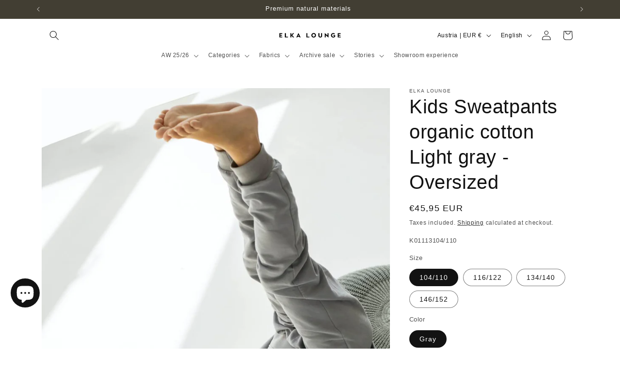

--- FILE ---
content_type: text/html; charset=utf-8
request_url: https://elkalounge.com/products/kids-sweatpants-organic-cotton-light-gray-oversized
body_size: 87731
content:
<!doctype html>
<html class="js" lang="en">
  <head>
    <meta charset="utf-8">
    <meta http-equiv="X-UA-Compatible" content="IE=edge">
    <meta name="viewport" content="width=device-width,initial-scale=1">
    <meta name="theme-color" content="">
    <link rel="canonical" href="https://elkalounge.com/products/kids-sweatpants-organic-cotton-light-gray-oversized"><link rel="icon" type="image/png" href="//elkalounge.com/cdn/shop/files/Navrh_bez_nazvu.png?crop=center&height=32&v=1706374192&width=32"><title>
      Children&#39;s Organic Cotton Sweatpants Light gray - Oversized
 &ndash; ELKA LOUNGE</title>

    
      <meta name="description" content="Children&#39;s high-quality sweatpants made of 95% organic cotton are incredibly comfortable on the body. The precise cut ensures comfort throughout the day. Create a set, combine colors.">
    

    

<meta property="og:site_name" content="ELKA LOUNGE">
<meta property="og:url" content="https://elkalounge.com/products/kids-sweatpants-organic-cotton-light-gray-oversized">
<meta property="og:title" content="Children&#39;s Organic Cotton Sweatpants Light gray - Oversized">
<meta property="og:type" content="product">
<meta property="og:description" content="Children&#39;s high-quality sweatpants made of 95% organic cotton are incredibly comfortable on the body. The precise cut ensures comfort throughout the day. Create a set, combine colors."><meta property="og:image" content="http://elkalounge.com/cdn/shop/files/Kids-Sweatpants-ELKA-Lounge-K01113_15.jpg?v=1706961434">
  <meta property="og:image:secure_url" content="https://elkalounge.com/cdn/shop/files/Kids-Sweatpants-ELKA-Lounge-K01113_15.jpg?v=1706961434">
  <meta property="og:image:width" content="1261">
  <meta property="og:image:height" content="1800"><meta property="og:price:amount" content="45,95">
  <meta property="og:price:currency" content="EUR"><meta name="twitter:card" content="summary_large_image">
<meta name="twitter:title" content="Children&#39;s Organic Cotton Sweatpants Light gray - Oversized">
<meta name="twitter:description" content="Children&#39;s high-quality sweatpants made of 95% organic cotton are incredibly comfortable on the body. The precise cut ensures comfort throughout the day. Create a set, combine colors.">


    <script src="//elkalounge.com/cdn/shop/t/6/assets/constants.js?v=132983761750457495441761145569" defer="defer"></script>
    <script src="//elkalounge.com/cdn/shop/t/6/assets/pubsub.js?v=25310214064522200911761145641" defer="defer"></script>
    <script src="//elkalounge.com/cdn/shop/t/6/assets/global.js?v=7301445359237545521761145574" defer="defer"></script>
    <script src="//elkalounge.com/cdn/shop/t/6/assets/details-disclosure.js?v=13653116266235556501761145571" defer="defer"></script>
    <script src="//elkalounge.com/cdn/shop/t/6/assets/details-modal.js?v=25581673532751508451761145572" defer="defer"></script>
    <script src="//elkalounge.com/cdn/shop/t/6/assets/search-form.js?v=133129549252120666541761145647" defer="defer"></script><script src="//elkalounge.com/cdn/shop/t/6/assets/animations.js?v=88693664871331136111761145540" defer="defer"></script><script>window.performance && window.performance.mark && window.performance.mark('shopify.content_for_header.start');</script><meta name="google-site-verification" content="IAdAuBqiZJGcNsYydTP4IDl9sKmunx_uRltmlpT2bEI">
<meta id="shopify-digital-wallet" name="shopify-digital-wallet" content="/80055075153/digital_wallets/dialog">
<meta name="shopify-requires-components" content="true" product-ids="9122801713489,10355962151249,10439800947025,10444990153041,10498609971537">
<meta name="shopify-checkout-api-token" content="835f724f206965a4446020bb00266395">
<link rel="alternate" hreflang="x-default" href="https://elkalounge.cz/products/detske-teplakove-kalhoty-z-biobavlny-light-gray-oversized">
<link rel="alternate" hreflang="cs" href="https://elkalounge.cz/products/detske-teplakove-kalhoty-z-biobavlny-light-gray-oversized">
<link rel="alternate" hreflang="sk" href="https://elkalounge.cz/sk/products/detske-teplakove-nohavice-z-biobavlny-light-gray-oversized">
<link rel="alternate" hreflang="pl" href="https://elkalounge.cz/pl/products/kids-spodnie-dresowe-bawelna-organiczna-light-gray-oversized">
<link rel="alternate" hreflang="en" href="https://elkalounge.cz/en/products/kids-sweatpants-organic-cotton-light-gray-oversized">
<link rel="alternate" hreflang="en-AT" href="https://elkalounge.com/products/kids-sweatpants-organic-cotton-light-gray-oversized">
<link rel="alternate" hreflang="sk-AT" href="https://elkalounge.com/sk/products/detske-teplakove-nohavice-z-biobavlny-light-gray-oversized">
<link rel="alternate" hreflang="pl-AT" href="https://elkalounge.com/pl/products/kids-spodnie-dresowe-bawelna-organiczna-light-gray-oversized">
<link rel="alternate" hreflang="cs-AT" href="https://elkalounge.com/cs/products/detske-teplakove-kalhoty-z-biobavlny-light-gray-oversized">
<link rel="alternate" hreflang="en-BE" href="https://elkalounge.com/products/kids-sweatpants-organic-cotton-light-gray-oversized">
<link rel="alternate" hreflang="sk-BE" href="https://elkalounge.com/sk/products/detske-teplakove-nohavice-z-biobavlny-light-gray-oversized">
<link rel="alternate" hreflang="pl-BE" href="https://elkalounge.com/pl/products/kids-spodnie-dresowe-bawelna-organiczna-light-gray-oversized">
<link rel="alternate" hreflang="cs-BE" href="https://elkalounge.com/cs/products/detske-teplakove-kalhoty-z-biobavlny-light-gray-oversized">
<link rel="alternate" hreflang="en-DE" href="https://elkalounge.com/products/kids-sweatpants-organic-cotton-light-gray-oversized">
<link rel="alternate" hreflang="sk-DE" href="https://elkalounge.com/sk/products/detske-teplakove-nohavice-z-biobavlny-light-gray-oversized">
<link rel="alternate" hreflang="pl-DE" href="https://elkalounge.com/pl/products/kids-spodnie-dresowe-bawelna-organiczna-light-gray-oversized">
<link rel="alternate" hreflang="cs-DE" href="https://elkalounge.com/cs/products/detske-teplakove-kalhoty-z-biobavlny-light-gray-oversized">
<link rel="alternate" hreflang="en-DK" href="https://elkalounge.com/products/kids-sweatpants-organic-cotton-light-gray-oversized">
<link rel="alternate" hreflang="sk-DK" href="https://elkalounge.com/sk/products/detske-teplakove-nohavice-z-biobavlny-light-gray-oversized">
<link rel="alternate" hreflang="pl-DK" href="https://elkalounge.com/pl/products/kids-spodnie-dresowe-bawelna-organiczna-light-gray-oversized">
<link rel="alternate" hreflang="cs-DK" href="https://elkalounge.com/cs/products/detske-teplakove-kalhoty-z-biobavlny-light-gray-oversized">
<link rel="alternate" hreflang="en-ES" href="https://elkalounge.com/products/kids-sweatpants-organic-cotton-light-gray-oversized">
<link rel="alternate" hreflang="sk-ES" href="https://elkalounge.com/sk/products/detske-teplakove-nohavice-z-biobavlny-light-gray-oversized">
<link rel="alternate" hreflang="pl-ES" href="https://elkalounge.com/pl/products/kids-spodnie-dresowe-bawelna-organiczna-light-gray-oversized">
<link rel="alternate" hreflang="cs-ES" href="https://elkalounge.com/cs/products/detske-teplakove-kalhoty-z-biobavlny-light-gray-oversized">
<link rel="alternate" hreflang="en-FI" href="https://elkalounge.com/products/kids-sweatpants-organic-cotton-light-gray-oversized">
<link rel="alternate" hreflang="sk-FI" href="https://elkalounge.com/sk/products/detske-teplakove-nohavice-z-biobavlny-light-gray-oversized">
<link rel="alternate" hreflang="pl-FI" href="https://elkalounge.com/pl/products/kids-spodnie-dresowe-bawelna-organiczna-light-gray-oversized">
<link rel="alternate" hreflang="cs-FI" href="https://elkalounge.com/cs/products/detske-teplakove-kalhoty-z-biobavlny-light-gray-oversized">
<link rel="alternate" hreflang="en-FR" href="https://elkalounge.com/products/kids-sweatpants-organic-cotton-light-gray-oversized">
<link rel="alternate" hreflang="sk-FR" href="https://elkalounge.com/sk/products/detske-teplakove-nohavice-z-biobavlny-light-gray-oversized">
<link rel="alternate" hreflang="pl-FR" href="https://elkalounge.com/pl/products/kids-spodnie-dresowe-bawelna-organiczna-light-gray-oversized">
<link rel="alternate" hreflang="cs-FR" href="https://elkalounge.com/cs/products/detske-teplakove-kalhoty-z-biobavlny-light-gray-oversized">
<link rel="alternate" hreflang="en-IE" href="https://elkalounge.com/products/kids-sweatpants-organic-cotton-light-gray-oversized">
<link rel="alternate" hreflang="sk-IE" href="https://elkalounge.com/sk/products/detske-teplakove-nohavice-z-biobavlny-light-gray-oversized">
<link rel="alternate" hreflang="pl-IE" href="https://elkalounge.com/pl/products/kids-spodnie-dresowe-bawelna-organiczna-light-gray-oversized">
<link rel="alternate" hreflang="cs-IE" href="https://elkalounge.com/cs/products/detske-teplakove-kalhoty-z-biobavlny-light-gray-oversized">
<link rel="alternate" hreflang="en-IT" href="https://elkalounge.com/products/kids-sweatpants-organic-cotton-light-gray-oversized">
<link rel="alternate" hreflang="sk-IT" href="https://elkalounge.com/sk/products/detske-teplakove-nohavice-z-biobavlny-light-gray-oversized">
<link rel="alternate" hreflang="pl-IT" href="https://elkalounge.com/pl/products/kids-spodnie-dresowe-bawelna-organiczna-light-gray-oversized">
<link rel="alternate" hreflang="cs-IT" href="https://elkalounge.com/cs/products/detske-teplakove-kalhoty-z-biobavlny-light-gray-oversized">
<link rel="alternate" hreflang="en-NL" href="https://elkalounge.com/products/kids-sweatpants-organic-cotton-light-gray-oversized">
<link rel="alternate" hreflang="sk-NL" href="https://elkalounge.com/sk/products/detske-teplakove-nohavice-z-biobavlny-light-gray-oversized">
<link rel="alternate" hreflang="pl-NL" href="https://elkalounge.com/pl/products/kids-spodnie-dresowe-bawelna-organiczna-light-gray-oversized">
<link rel="alternate" hreflang="cs-NL" href="https://elkalounge.com/cs/products/detske-teplakove-kalhoty-z-biobavlny-light-gray-oversized">
<link rel="alternate" hreflang="pl-PL" href="https://elkalounge.pl/products/kids-spodnie-dresowe-bawelna-organiczna-light-gray-oversized">
<link rel="alternate" hreflang="sk-PL" href="https://elkalounge.pl/sk/products/detske-teplakove-nohavice-z-biobavlny-light-gray-oversized">
<link rel="alternate" hreflang="en-PL" href="https://elkalounge.pl/en/products/kids-sweatpants-organic-cotton-light-gray-oversized">
<link rel="alternate" hreflang="cs-PL" href="https://elkalounge.pl/cs/products/detske-teplakove-kalhoty-z-biobavlny-light-gray-oversized">
<link rel="alternate" hreflang="en-PT" href="https://elkalounge.com/products/kids-sweatpants-organic-cotton-light-gray-oversized">
<link rel="alternate" hreflang="sk-PT" href="https://elkalounge.com/sk/products/detske-teplakove-nohavice-z-biobavlny-light-gray-oversized">
<link rel="alternate" hreflang="pl-PT" href="https://elkalounge.com/pl/products/kids-spodnie-dresowe-bawelna-organiczna-light-gray-oversized">
<link rel="alternate" hreflang="cs-PT" href="https://elkalounge.com/cs/products/detske-teplakove-kalhoty-z-biobavlny-light-gray-oversized">
<link rel="alternate" hreflang="en-SE" href="https://elkalounge.com/products/kids-sweatpants-organic-cotton-light-gray-oversized">
<link rel="alternate" hreflang="sk-SE" href="https://elkalounge.com/sk/products/detske-teplakove-nohavice-z-biobavlny-light-gray-oversized">
<link rel="alternate" hreflang="pl-SE" href="https://elkalounge.com/pl/products/kids-spodnie-dresowe-bawelna-organiczna-light-gray-oversized">
<link rel="alternate" hreflang="cs-SE" href="https://elkalounge.com/cs/products/detske-teplakove-kalhoty-z-biobavlny-light-gray-oversized">
<link rel="alternate" hreflang="sk-SK" href="https://elkalounge.sk/products/detske-teplakove-nohavice-z-biobavlny-light-gray-oversized">
<link rel="alternate" hreflang="pl-SK" href="https://elkalounge.sk/pl/products/kids-spodnie-dresowe-bawelna-organiczna-light-gray-oversized">
<link rel="alternate" hreflang="en-SK" href="https://elkalounge.sk/en/products/kids-sweatpants-organic-cotton-light-gray-oversized">
<link rel="alternate" hreflang="cs-SK" href="https://elkalounge.sk/cs/products/detske-teplakove-kalhoty-z-biobavlny-light-gray-oversized">
<link rel="alternate" hreflang="en-SI" href="https://elkalounge.com/products/kids-sweatpants-organic-cotton-light-gray-oversized">
<link rel="alternate" hreflang="sk-SI" href="https://elkalounge.com/sk/products/detske-teplakove-nohavice-z-biobavlny-light-gray-oversized">
<link rel="alternate" hreflang="pl-SI" href="https://elkalounge.com/pl/products/kids-spodnie-dresowe-bawelna-organiczna-light-gray-oversized">
<link rel="alternate" hreflang="cs-SI" href="https://elkalounge.com/cs/products/detske-teplakove-kalhoty-z-biobavlny-light-gray-oversized">
<link rel="alternate" hreflang="en-BG" href="https://elkalounge.com/products/kids-sweatpants-organic-cotton-light-gray-oversized">
<link rel="alternate" hreflang="sk-BG" href="https://elkalounge.com/sk/products/detske-teplakove-nohavice-z-biobavlny-light-gray-oversized">
<link rel="alternate" hreflang="pl-BG" href="https://elkalounge.com/pl/products/kids-spodnie-dresowe-bawelna-organiczna-light-gray-oversized">
<link rel="alternate" hreflang="cs-BG" href="https://elkalounge.com/cs/products/detske-teplakove-kalhoty-z-biobavlny-light-gray-oversized">
<link rel="alternate" hreflang="en-HR" href="https://elkalounge.com/products/kids-sweatpants-organic-cotton-light-gray-oversized">
<link rel="alternate" hreflang="sk-HR" href="https://elkalounge.com/sk/products/detske-teplakove-nohavice-z-biobavlny-light-gray-oversized">
<link rel="alternate" hreflang="pl-HR" href="https://elkalounge.com/pl/products/kids-spodnie-dresowe-bawelna-organiczna-light-gray-oversized">
<link rel="alternate" hreflang="cs-HR" href="https://elkalounge.com/cs/products/detske-teplakove-kalhoty-z-biobavlny-light-gray-oversized">
<link rel="alternate" hreflang="en-EE" href="https://elkalounge.com/products/kids-sweatpants-organic-cotton-light-gray-oversized">
<link rel="alternate" hreflang="sk-EE" href="https://elkalounge.com/sk/products/detske-teplakove-nohavice-z-biobavlny-light-gray-oversized">
<link rel="alternate" hreflang="pl-EE" href="https://elkalounge.com/pl/products/kids-spodnie-dresowe-bawelna-organiczna-light-gray-oversized">
<link rel="alternate" hreflang="cs-EE" href="https://elkalounge.com/cs/products/detske-teplakove-kalhoty-z-biobavlny-light-gray-oversized">
<link rel="alternate" hreflang="en-GR" href="https://elkalounge.com/products/kids-sweatpants-organic-cotton-light-gray-oversized">
<link rel="alternate" hreflang="sk-GR" href="https://elkalounge.com/sk/products/detske-teplakove-nohavice-z-biobavlny-light-gray-oversized">
<link rel="alternate" hreflang="pl-GR" href="https://elkalounge.com/pl/products/kids-spodnie-dresowe-bawelna-organiczna-light-gray-oversized">
<link rel="alternate" hreflang="cs-GR" href="https://elkalounge.com/cs/products/detske-teplakove-kalhoty-z-biobavlny-light-gray-oversized">
<link rel="alternate" hreflang="en-HU" href="https://elkalounge.com/products/kids-sweatpants-organic-cotton-light-gray-oversized">
<link rel="alternate" hreflang="sk-HU" href="https://elkalounge.com/sk/products/detske-teplakove-nohavice-z-biobavlny-light-gray-oversized">
<link rel="alternate" hreflang="pl-HU" href="https://elkalounge.com/pl/products/kids-spodnie-dresowe-bawelna-organiczna-light-gray-oversized">
<link rel="alternate" hreflang="cs-HU" href="https://elkalounge.com/cs/products/detske-teplakove-kalhoty-z-biobavlny-light-gray-oversized">
<link rel="alternate" hreflang="en-LV" href="https://elkalounge.com/products/kids-sweatpants-organic-cotton-light-gray-oversized">
<link rel="alternate" hreflang="sk-LV" href="https://elkalounge.com/sk/products/detske-teplakove-nohavice-z-biobavlny-light-gray-oversized">
<link rel="alternate" hreflang="pl-LV" href="https://elkalounge.com/pl/products/kids-spodnie-dresowe-bawelna-organiczna-light-gray-oversized">
<link rel="alternate" hreflang="cs-LV" href="https://elkalounge.com/cs/products/detske-teplakove-kalhoty-z-biobavlny-light-gray-oversized">
<link rel="alternate" hreflang="en-LI" href="https://elkalounge.com/products/kids-sweatpants-organic-cotton-light-gray-oversized">
<link rel="alternate" hreflang="sk-LI" href="https://elkalounge.com/sk/products/detske-teplakove-nohavice-z-biobavlny-light-gray-oversized">
<link rel="alternate" hreflang="pl-LI" href="https://elkalounge.com/pl/products/kids-spodnie-dresowe-bawelna-organiczna-light-gray-oversized">
<link rel="alternate" hreflang="cs-LI" href="https://elkalounge.com/cs/products/detske-teplakove-kalhoty-z-biobavlny-light-gray-oversized">
<link rel="alternate" hreflang="en-LT" href="https://elkalounge.com/products/kids-sweatpants-organic-cotton-light-gray-oversized">
<link rel="alternate" hreflang="sk-LT" href="https://elkalounge.com/sk/products/detske-teplakove-nohavice-z-biobavlny-light-gray-oversized">
<link rel="alternate" hreflang="pl-LT" href="https://elkalounge.com/pl/products/kids-spodnie-dresowe-bawelna-organiczna-light-gray-oversized">
<link rel="alternate" hreflang="cs-LT" href="https://elkalounge.com/cs/products/detske-teplakove-kalhoty-z-biobavlny-light-gray-oversized">
<link rel="alternate" hreflang="en-LU" href="https://elkalounge.com/products/kids-sweatpants-organic-cotton-light-gray-oversized">
<link rel="alternate" hreflang="sk-LU" href="https://elkalounge.com/sk/products/detske-teplakove-nohavice-z-biobavlny-light-gray-oversized">
<link rel="alternate" hreflang="pl-LU" href="https://elkalounge.com/pl/products/kids-spodnie-dresowe-bawelna-organiczna-light-gray-oversized">
<link rel="alternate" hreflang="cs-LU" href="https://elkalounge.com/cs/products/detske-teplakove-kalhoty-z-biobavlny-light-gray-oversized">
<link rel="alternate" hreflang="en-RO" href="https://elkalounge.com/products/kids-sweatpants-organic-cotton-light-gray-oversized">
<link rel="alternate" hreflang="sk-RO" href="https://elkalounge.com/sk/products/detske-teplakove-nohavice-z-biobavlny-light-gray-oversized">
<link rel="alternate" hreflang="pl-RO" href="https://elkalounge.com/pl/products/kids-spodnie-dresowe-bawelna-organiczna-light-gray-oversized">
<link rel="alternate" hreflang="cs-RO" href="https://elkalounge.com/cs/products/detske-teplakove-kalhoty-z-biobavlny-light-gray-oversized">
<link rel="alternate" hreflang="en-MT" href="https://elkalounge.com/products/kids-sweatpants-organic-cotton-light-gray-oversized">
<link rel="alternate" hreflang="sk-MT" href="https://elkalounge.com/sk/products/detske-teplakove-nohavice-z-biobavlny-light-gray-oversized">
<link rel="alternate" hreflang="pl-MT" href="https://elkalounge.com/pl/products/kids-spodnie-dresowe-bawelna-organiczna-light-gray-oversized">
<link rel="alternate" hreflang="cs-MT" href="https://elkalounge.com/cs/products/detske-teplakove-kalhoty-z-biobavlny-light-gray-oversized">
<link rel="alternate" type="application/json+oembed" href="https://elkalounge.com/products/kids-sweatpants-organic-cotton-light-gray-oversized.oembed">
<script async="async" src="/checkouts/internal/preloads.js?locale=en-AT"></script>
<script id="apple-pay-shop-capabilities" type="application/json">{"shopId":80055075153,"countryCode":"CZ","currencyCode":"EUR","merchantCapabilities":["supports3DS"],"merchantId":"gid:\/\/shopify\/Shop\/80055075153","merchantName":"ELKA LOUNGE","requiredBillingContactFields":["postalAddress","email","phone"],"requiredShippingContactFields":["postalAddress","email","phone"],"shippingType":"shipping","supportedNetworks":["visa","maestro","masterCard","amex"],"total":{"type":"pending","label":"ELKA LOUNGE","amount":"1.00"},"shopifyPaymentsEnabled":true,"supportsSubscriptions":true}</script>
<script id="shopify-features" type="application/json">{"accessToken":"835f724f206965a4446020bb00266395","betas":["rich-media-storefront-analytics"],"domain":"elkalounge.com","predictiveSearch":true,"shopId":80055075153,"locale":"en"}</script>
<script>var Shopify = Shopify || {};
Shopify.shop = "cc181e-4.myshopify.com";
Shopify.locale = "en";
Shopify.currency = {"active":"EUR","rate":"0.04209489"};
Shopify.country = "AT";
Shopify.theme = {"name":"Aktualizovaná kopie motivu Dawn","id":188113453393,"schema_name":"Dawn","schema_version":"15.4.0","theme_store_id":887,"role":"main"};
Shopify.theme.handle = "null";
Shopify.theme.style = {"id":null,"handle":null};
Shopify.cdnHost = "elkalounge.com/cdn";
Shopify.routes = Shopify.routes || {};
Shopify.routes.root = "/";</script>
<script type="module">!function(o){(o.Shopify=o.Shopify||{}).modules=!0}(window);</script>
<script>!function(o){function n(){var o=[];function n(){o.push(Array.prototype.slice.apply(arguments))}return n.q=o,n}var t=o.Shopify=o.Shopify||{};t.loadFeatures=n(),t.autoloadFeatures=n()}(window);</script>
<script id="shop-js-analytics" type="application/json">{"pageType":"product"}</script>
<script defer="defer" async type="module" src="//elkalounge.com/cdn/shopifycloud/shop-js/modules/v2/client.init-shop-cart-sync_IZsNAliE.en.esm.js"></script>
<script defer="defer" async type="module" src="//elkalounge.com/cdn/shopifycloud/shop-js/modules/v2/chunk.common_0OUaOowp.esm.js"></script>
<script type="module">
  await import("//elkalounge.com/cdn/shopifycloud/shop-js/modules/v2/client.init-shop-cart-sync_IZsNAliE.en.esm.js");
await import("//elkalounge.com/cdn/shopifycloud/shop-js/modules/v2/chunk.common_0OUaOowp.esm.js");

  window.Shopify.SignInWithShop?.initShopCartSync?.({"fedCMEnabled":true,"windoidEnabled":true});

</script>
<script id="__st">var __st={"a":80055075153,"offset":3600,"reqid":"a9ffd714-84a4-4146-8270-53116b00e8a3-1768407456","pageurl":"elkalounge.com\/products\/kids-sweatpants-organic-cotton-light-gray-oversized","u":"7aa59e1a9142","p":"product","rtyp":"product","rid":8943988998481};</script>
<script>window.ShopifyPaypalV4VisibilityTracking = true;</script>
<script id="captcha-bootstrap">!function(){'use strict';const t='contact',e='account',n='new_comment',o=[[t,t],['blogs',n],['comments',n],[t,'customer']],c=[[e,'customer_login'],[e,'guest_login'],[e,'recover_customer_password'],[e,'create_customer']],r=t=>t.map((([t,e])=>`form[action*='/${t}']:not([data-nocaptcha='true']) input[name='form_type'][value='${e}']`)).join(','),a=t=>()=>t?[...document.querySelectorAll(t)].map((t=>t.form)):[];function s(){const t=[...o],e=r(t);return a(e)}const i='password',u='form_key',d=['recaptcha-v3-token','g-recaptcha-response','h-captcha-response',i],f=()=>{try{return window.sessionStorage}catch{return}},m='__shopify_v',_=t=>t.elements[u];function p(t,e,n=!1){try{const o=window.sessionStorage,c=JSON.parse(o.getItem(e)),{data:r}=function(t){const{data:e,action:n}=t;return t[m]||n?{data:e,action:n}:{data:t,action:n}}(c);for(const[e,n]of Object.entries(r))t.elements[e]&&(t.elements[e].value=n);n&&o.removeItem(e)}catch(o){console.error('form repopulation failed',{error:o})}}const l='form_type',E='cptcha';function T(t){t.dataset[E]=!0}const w=window,h=w.document,L='Shopify',v='ce_forms',y='captcha';let A=!1;((t,e)=>{const n=(g='f06e6c50-85a8-45c8-87d0-21a2b65856fe',I='https://cdn.shopify.com/shopifycloud/storefront-forms-hcaptcha/ce_storefront_forms_captcha_hcaptcha.v1.5.2.iife.js',D={infoText:'Protected by hCaptcha',privacyText:'Privacy',termsText:'Terms'},(t,e,n)=>{const o=w[L][v],c=o.bindForm;if(c)return c(t,g,e,D).then(n);var r;o.q.push([[t,g,e,D],n]),r=I,A||(h.body.append(Object.assign(h.createElement('script'),{id:'captcha-provider',async:!0,src:r})),A=!0)});var g,I,D;w[L]=w[L]||{},w[L][v]=w[L][v]||{},w[L][v].q=[],w[L][y]=w[L][y]||{},w[L][y].protect=function(t,e){n(t,void 0,e),T(t)},Object.freeze(w[L][y]),function(t,e,n,w,h,L){const[v,y,A,g]=function(t,e,n){const i=e?o:[],u=t?c:[],d=[...i,...u],f=r(d),m=r(i),_=r(d.filter((([t,e])=>n.includes(e))));return[a(f),a(m),a(_),s()]}(w,h,L),I=t=>{const e=t.target;return e instanceof HTMLFormElement?e:e&&e.form},D=t=>v().includes(t);t.addEventListener('submit',(t=>{const e=I(t);if(!e)return;const n=D(e)&&!e.dataset.hcaptchaBound&&!e.dataset.recaptchaBound,o=_(e),c=g().includes(e)&&(!o||!o.value);(n||c)&&t.preventDefault(),c&&!n&&(function(t){try{if(!f())return;!function(t){const e=f();if(!e)return;const n=_(t);if(!n)return;const o=n.value;o&&e.removeItem(o)}(t);const e=Array.from(Array(32),(()=>Math.random().toString(36)[2])).join('');!function(t,e){_(t)||t.append(Object.assign(document.createElement('input'),{type:'hidden',name:u})),t.elements[u].value=e}(t,e),function(t,e){const n=f();if(!n)return;const o=[...t.querySelectorAll(`input[type='${i}']`)].map((({name:t})=>t)),c=[...d,...o],r={};for(const[a,s]of new FormData(t).entries())c.includes(a)||(r[a]=s);n.setItem(e,JSON.stringify({[m]:1,action:t.action,data:r}))}(t,e)}catch(e){console.error('failed to persist form',e)}}(e),e.submit())}));const S=(t,e)=>{t&&!t.dataset[E]&&(n(t,e.some((e=>e===t))),T(t))};for(const o of['focusin','change'])t.addEventListener(o,(t=>{const e=I(t);D(e)&&S(e,y())}));const B=e.get('form_key'),M=e.get(l),P=B&&M;t.addEventListener('DOMContentLoaded',(()=>{const t=y();if(P)for(const e of t)e.elements[l].value===M&&p(e,B);[...new Set([...A(),...v().filter((t=>'true'===t.dataset.shopifyCaptcha))])].forEach((e=>S(e,t)))}))}(h,new URLSearchParams(w.location.search),n,t,e,['guest_login'])})(!0,!0)}();</script>
<script integrity="sha256-4kQ18oKyAcykRKYeNunJcIwy7WH5gtpwJnB7kiuLZ1E=" data-source-attribution="shopify.loadfeatures" defer="defer" src="//elkalounge.com/cdn/shopifycloud/storefront/assets/storefront/load_feature-a0a9edcb.js" crossorigin="anonymous"></script>
<script data-source-attribution="shopify.dynamic_checkout.dynamic.init">var Shopify=Shopify||{};Shopify.PaymentButton=Shopify.PaymentButton||{isStorefrontPortableWallets:!0,init:function(){window.Shopify.PaymentButton.init=function(){};var t=document.createElement("script");t.src="https://elkalounge.com/cdn/shopifycloud/portable-wallets/latest/portable-wallets.en.js",t.type="module",document.head.appendChild(t)}};
</script>
<script data-source-attribution="shopify.dynamic_checkout.buyer_consent">
  function portableWalletsHideBuyerConsent(e){var t=document.getElementById("shopify-buyer-consent"),n=document.getElementById("shopify-subscription-policy-button");t&&n&&(t.classList.add("hidden"),t.setAttribute("aria-hidden","true"),n.removeEventListener("click",e))}function portableWalletsShowBuyerConsent(e){var t=document.getElementById("shopify-buyer-consent"),n=document.getElementById("shopify-subscription-policy-button");t&&n&&(t.classList.remove("hidden"),t.removeAttribute("aria-hidden"),n.addEventListener("click",e))}window.Shopify?.PaymentButton&&(window.Shopify.PaymentButton.hideBuyerConsent=portableWalletsHideBuyerConsent,window.Shopify.PaymentButton.showBuyerConsent=portableWalletsShowBuyerConsent);
</script>
<script data-source-attribution="shopify.dynamic_checkout.cart.bootstrap">document.addEventListener("DOMContentLoaded",(function(){function t(){return document.querySelector("shopify-accelerated-checkout-cart, shopify-accelerated-checkout")}if(t())Shopify.PaymentButton.init();else{new MutationObserver((function(e,n){t()&&(Shopify.PaymentButton.init(),n.disconnect())})).observe(document.body,{childList:!0,subtree:!0})}}));
</script>
<link id="shopify-accelerated-checkout-styles" rel="stylesheet" media="screen" href="https://elkalounge.com/cdn/shopifycloud/portable-wallets/latest/accelerated-checkout-backwards-compat.css" crossorigin="anonymous">
<style id="shopify-accelerated-checkout-cart">
        #shopify-buyer-consent {
  margin-top: 1em;
  display: inline-block;
  width: 100%;
}

#shopify-buyer-consent.hidden {
  display: none;
}

#shopify-subscription-policy-button {
  background: none;
  border: none;
  padding: 0;
  text-decoration: underline;
  font-size: inherit;
  cursor: pointer;
}

#shopify-subscription-policy-button::before {
  box-shadow: none;
}

      </style>
<script id="sections-script" data-sections="header" defer="defer" src="//elkalounge.com/cdn/shop/t/6/compiled_assets/scripts.js?4345"></script>
<script>window.performance && window.performance.mark && window.performance.mark('shopify.content_for_header.end');</script>


    <style data-shopify>
      
      
      
      
      

      
        :root,
        .color-background-1 {
          --color-background: 255,255,255;
        
          --gradient-background: #ffffff;
        

        

        --color-foreground: 18,18,18;
        --color-background-contrast: 191,191,191;
        --color-shadow: 18,18,18;
        --color-button: 18,18,18;
        --color-button-text: 255,255,255;
        --color-secondary-button: 255,255,255;
        --color-secondary-button-text: 18,18,18;
        --color-link: 18,18,18;
        --color-badge-foreground: 18,18,18;
        --color-badge-background: 255,255,255;
        --color-badge-border: 18,18,18;
        --payment-terms-background-color: rgb(255 255 255);
      }
      
        
        .color-background-2 {
          --color-background: 243,243,243;
        
          --gradient-background: #f3f3f3;
        

        

        --color-foreground: 18,18,18;
        --color-background-contrast: 179,179,179;
        --color-shadow: 18,18,18;
        --color-button: 18,18,18;
        --color-button-text: 243,243,243;
        --color-secondary-button: 243,243,243;
        --color-secondary-button-text: 18,18,18;
        --color-link: 18,18,18;
        --color-badge-foreground: 18,18,18;
        --color-badge-background: 243,243,243;
        --color-badge-border: 18,18,18;
        --payment-terms-background-color: rgb(243 243 243);
      }
      
        
        .color-inverse {
          --color-background: 62,29,46;
        
          --gradient-background: #3e1d2e;
        

        

        --color-foreground: 255,255,255;
        --color-background-contrast: 79,37,59;
        --color-shadow: 18,18,18;
        --color-button: 255,255,255;
        --color-button-text: 0,0,0;
        --color-secondary-button: 62,29,46;
        --color-secondary-button-text: 255,255,255;
        --color-link: 255,255,255;
        --color-badge-foreground: 255,255,255;
        --color-badge-background: 62,29,46;
        --color-badge-border: 255,255,255;
        --payment-terms-background-color: rgb(62 29 46);
      }
      
        
        .color-accent-1 {
          --color-background: 18,18,18;
        
          --gradient-background: #121212;
        

        

        --color-foreground: 255,255,255;
        --color-background-contrast: 146,146,146;
        --color-shadow: 18,18,18;
        --color-button: 255,255,255;
        --color-button-text: 18,18,18;
        --color-secondary-button: 18,18,18;
        --color-secondary-button-text: 255,255,255;
        --color-link: 255,255,255;
        --color-badge-foreground: 255,255,255;
        --color-badge-background: 18,18,18;
        --color-badge-border: 255,255,255;
        --payment-terms-background-color: rgb(18 18 18);
      }
      
        
        .color-accent-2 {
          --color-background: 112,18,14;
        
          --gradient-background: #70120e;
        

        

        --color-foreground: 255,255,255;
        --color-background-contrast: 135,22,17;
        --color-shadow: 18,18,18;
        --color-button: 255,255,255;
        --color-button-text: 112,18,14;
        --color-secondary-button: 112,18,14;
        --color-secondary-button-text: 255,255,255;
        --color-link: 255,255,255;
        --color-badge-foreground: 255,255,255;
        --color-badge-background: 112,18,14;
        --color-badge-border: 255,255,255;
        --payment-terms-background-color: rgb(112 18 14);
      }
      
        
        .color-scheme-ace9071d-232d-4bb8-bdc0-378c825c5ec9 {
          --color-background: 244,241,50;
        
          --gradient-background: #f4f132;
        

        

        --color-foreground: 18,18,18;
        --color-background-contrast: 158,156,8;
        --color-shadow: 18,18,18;
        --color-button: 18,18,18;
        --color-button-text: 255,255,255;
        --color-secondary-button: 244,241,50;
        --color-secondary-button-text: 18,18,18;
        --color-link: 18,18,18;
        --color-badge-foreground: 18,18,18;
        --color-badge-background: 244,241,50;
        --color-badge-border: 18,18,18;
        --payment-terms-background-color: rgb(244 241 50);
      }
      
        
        .color-scheme-49963822-c5b6-4d21-95f0-80ce7b198389 {
          --color-background: 43,174,102;
        
          --gradient-background: #2bae66;
        

        

        --color-foreground: 255,255,255;
        --color-background-contrast: 18,72,42;
        --color-shadow: 18,18,18;
        --color-button: 18,18,18;
        --color-button-text: 255,255,255;
        --color-secondary-button: 43,174,102;
        --color-secondary-button-text: 18,18,18;
        --color-link: 18,18,18;
        --color-badge-foreground: 255,255,255;
        --color-badge-background: 43,174,102;
        --color-badge-border: 255,255,255;
        --payment-terms-background-color: rgb(43 174 102);
      }
      
        
        .color-scheme-de3dea9b-bf69-423b-b00f-cac05d5f1ca9 {
          --color-background: 253,247,247;
        
          --gradient-background: #fdf7f7;
        

        

        --color-foreground: 18,18,18;
        --color-background-contrast: 228,145,145;
        --color-shadow: 18,18,18;
        --color-button: 18,18,18;
        --color-button-text: 255,255,255;
        --color-secondary-button: 253,247,247;
        --color-secondary-button-text: 18,18,18;
        --color-link: 18,18,18;
        --color-badge-foreground: 18,18,18;
        --color-badge-background: 253,247,247;
        --color-badge-border: 18,18,18;
        --payment-terms-background-color: rgb(253 247 247);
      }
      
        
        .color-scheme-47bdd99e-34de-46fd-96e1-8b5a1190aa9c {
          --color-background: 66,62,51;
        
          --gradient-background: #423e33;
        

        

        --color-foreground: 255,255,255;
        --color-background-contrast: 80,76,62;
        --color-shadow: 18,18,18;
        --color-button: 255,255,255;
        --color-button-text: 0,0,0;
        --color-secondary-button: 66,62,51;
        --color-secondary-button-text: 255,255,255;
        --color-link: 255,255,255;
        --color-badge-foreground: 255,255,255;
        --color-badge-background: 66,62,51;
        --color-badge-border: 255,255,255;
        --payment-terms-background-color: rgb(66 62 51);
      }
      
        
        .color-scheme-d94e65a4-d3ea-4dc7-acaf-994d711307ed {
          --color-background: 66,62,51;
        
          --gradient-background: #423e33;
        

        

        --color-foreground: 255,255,255;
        --color-background-contrast: 80,76,62;
        --color-shadow: 18,18,18;
        --color-button: 255,255,255;
        --color-button-text: 0,0,0;
        --color-secondary-button: 66,62,51;
        --color-secondary-button-text: 255,255,255;
        --color-link: 255,255,255;
        --color-badge-foreground: 255,255,255;
        --color-badge-background: 66,62,51;
        --color-badge-border: 255,255,255;
        --payment-terms-background-color: rgb(66 62 51);
      }
      
        
        .color-scheme-d63b0245-60ef-448e-8a8e-ced9a0b0734d {
          --color-background: 55,51,43;
        
          --gradient-background: #37332b;
        

        

        --color-foreground: 255,255,255;
        --color-background-contrast: 69,64,54;
        --color-shadow: 18,18,18;
        --color-button: 255,255,255;
        --color-button-text: 0,0,0;
        --color-secondary-button: 55,51,43;
        --color-secondary-button-text: 255,255,255;
        --color-link: 255,255,255;
        --color-badge-foreground: 255,255,255;
        --color-badge-background: 55,51,43;
        --color-badge-border: 255,255,255;
        --payment-terms-background-color: rgb(55 51 43);
      }
      
        
        .color-scheme-1587db40-12c7-48cb-bece-6e944583c51a {
          --color-background: 255,255,255;
        
          --gradient-background: #ffffff;
        

        

        --color-foreground: 255,255,255;
        --color-background-contrast: 191,191,191;
        --color-shadow: 18,18,18;
        --color-button: 18,18,18;
        --color-button-text: 255,255,255;
        --color-secondary-button: 255,255,255;
        --color-secondary-button-text: 18,18,18;
        --color-link: 18,18,18;
        --color-badge-foreground: 255,255,255;
        --color-badge-background: 255,255,255;
        --color-badge-border: 255,255,255;
        --payment-terms-background-color: rgb(255 255 255);
      }
      
        
        .color-scheme-7ccad448-d89c-474d-9aa5-7b93e075e313 {
          --color-background: 210,23,37;
        
          --gradient-background: #d21725;
        

        

        --color-foreground: 255,255,255;
        --color-background-contrast: 95,10,17;
        --color-shadow: 210,23,37;
        --color-button: 210,23,37;
        --color-button-text: 210,23,37;
        --color-secondary-button: 210,23,37;
        --color-secondary-button-text: 210,23,37;
        --color-link: 210,23,37;
        --color-badge-foreground: 255,255,255;
        --color-badge-background: 210,23,37;
        --color-badge-border: 255,255,255;
        --payment-terms-background-color: rgb(210 23 37);
      }
      
        
        .color-scheme-26d927b6-2ecf-4dde-a6f7-5c9176a11171 {
          --color-background: 255,255,255;
        
          --gradient-background: #ffffff;
        

        

        --color-foreground: 255,255,255;
        --color-background-contrast: 191,191,191;
        --color-shadow: 18,18,18;
        --color-button: 255,255,255;
        --color-button-text: 255,255,255;
        --color-secondary-button: 255,255,255;
        --color-secondary-button-text: 255,255,255;
        --color-link: 255,255,255;
        --color-badge-foreground: 255,255,255;
        --color-badge-background: 255,255,255;
        --color-badge-border: 255,255,255;
        --payment-terms-background-color: rgb(255 255 255);
      }
      
        
        .color-scheme-622d23c7-457d-4120-939c-691facb2ca05 {
          --color-background: 255,255,255;
        
          --gradient-background: #ffffff;
        

        

        --color-foreground: 89,83,67;
        --color-background-contrast: 191,191,191;
        --color-shadow: 18,18,18;
        --color-button: 18,18,18;
        --color-button-text: 255,255,255;
        --color-secondary-button: 255,255,255;
        --color-secondary-button-text: 18,18,18;
        --color-link: 18,18,18;
        --color-badge-foreground: 89,83,67;
        --color-badge-background: 255,255,255;
        --color-badge-border: 89,83,67;
        --payment-terms-background-color: rgb(255 255 255);
      }
      
        
        .color-scheme-915157b4-0478-4276-a0b1-921198adccf0 {
          --color-background: 0,0,0;
        
          --gradient-background: rgba(0,0,0,0);
        

        

        --color-foreground: 255,255,255;
        --color-background-contrast: 128,128,128;
        --color-shadow: 0,0,0;
        --color-button: 0,0,0;
        --color-button-text: 0,0,0;
        --color-secondary-button: 0,0,0;
        --color-secondary-button-text: 255,255,255;
        --color-link: 255,255,255;
        --color-badge-foreground: 255,255,255;
        --color-badge-background: 0,0,0;
        --color-badge-border: 255,255,255;
        --payment-terms-background-color: rgb(0 0 0);
      }
      
        
        .color-scheme-2cf5c0dc-365d-405d-a5b3-e6bb2671d704 {
          --color-background: 0,0,0;
        
          --gradient-background: rgba(0,0,0,0);
        

        

        --color-foreground: 18,18,18;
        --color-background-contrast: 128,128,128;
        --color-shadow: 18,18,18;
        --color-button: 18,18,18;
        --color-button-text: 18,18,18;
        --color-secondary-button: 0,0,0;
        --color-secondary-button-text: 0,0,0;
        --color-link: 0,0,0;
        --color-badge-foreground: 18,18,18;
        --color-badge-background: 0,0,0;
        --color-badge-border: 18,18,18;
        --payment-terms-background-color: rgb(0 0 0);
      }
      
        
        .color-scheme-41b0b2c4-9da5-40a1-a466-b0b506b89cd4 {
          --color-background: 0,0,0;
        
          --gradient-background: rgba(0,0,0,0);
        

        

        --color-foreground: 255,255,255;
        --color-background-contrast: 128,128,128;
        --color-shadow: 0,0,0;
        --color-button: 0,0,0;
        --color-button-text: 0,0,0;
        --color-secondary-button: 0,0,0;
        --color-secondary-button-text: 0,0,0;
        --color-link: 0,0,0;
        --color-badge-foreground: 255,255,255;
        --color-badge-background: 0,0,0;
        --color-badge-border: 255,255,255;
        --payment-terms-background-color: rgb(0 0 0);
      }
      

      body, .color-background-1, .color-background-2, .color-inverse, .color-accent-1, .color-accent-2, .color-scheme-ace9071d-232d-4bb8-bdc0-378c825c5ec9, .color-scheme-49963822-c5b6-4d21-95f0-80ce7b198389, .color-scheme-de3dea9b-bf69-423b-b00f-cac05d5f1ca9, .color-scheme-47bdd99e-34de-46fd-96e1-8b5a1190aa9c, .color-scheme-d94e65a4-d3ea-4dc7-acaf-994d711307ed, .color-scheme-d63b0245-60ef-448e-8a8e-ced9a0b0734d, .color-scheme-1587db40-12c7-48cb-bece-6e944583c51a, .color-scheme-7ccad448-d89c-474d-9aa5-7b93e075e313, .color-scheme-26d927b6-2ecf-4dde-a6f7-5c9176a11171, .color-scheme-622d23c7-457d-4120-939c-691facb2ca05, .color-scheme-915157b4-0478-4276-a0b1-921198adccf0, .color-scheme-2cf5c0dc-365d-405d-a5b3-e6bb2671d704, .color-scheme-41b0b2c4-9da5-40a1-a466-b0b506b89cd4 {
        color: rgba(var(--color-foreground), 0.75);
        background-color: rgb(var(--color-background));
      }

      :root {
        --font-body-family: Helvetica, Arial, sans-serif;
        --font-body-style: normal;
        --font-body-weight: 400;
        --font-body-weight-bold: 700;

        --font-heading-family: Helvetica, Arial, sans-serif;
        --font-heading-style: normal;
        --font-heading-weight: 400;

        --font-body-scale: 1.0;
        --font-heading-scale: 1.0;

        --media-padding: px;
        --media-border-opacity: 0.0;
        --media-border-width: 0px;
        --media-radius: 0px;
        --media-shadow-opacity: 0.0;
        --media-shadow-horizontal-offset: 0px;
        --media-shadow-vertical-offset: 4px;
        --media-shadow-blur-radius: 5px;
        --media-shadow-visible: 0;

        --page-width: 120rem;
        --page-width-margin: 0rem;

        --product-card-image-padding: 0.0rem;
        --product-card-corner-radius: 0.0rem;
        --product-card-text-alignment: left;
        --product-card-border-width: 0.0rem;
        --product-card-border-opacity: 0.1;
        --product-card-shadow-opacity: 0.0;
        --product-card-shadow-visible: 0;
        --product-card-shadow-horizontal-offset: 0.0rem;
        --product-card-shadow-vertical-offset: 0.4rem;
        --product-card-shadow-blur-radius: 0.5rem;

        --collection-card-image-padding: 0.0rem;
        --collection-card-corner-radius: 0.0rem;
        --collection-card-text-alignment: left;
        --collection-card-border-width: 0.0rem;
        --collection-card-border-opacity: 0.1;
        --collection-card-shadow-opacity: 0.0;
        --collection-card-shadow-visible: 0;
        --collection-card-shadow-horizontal-offset: 0.0rem;
        --collection-card-shadow-vertical-offset: 0.4rem;
        --collection-card-shadow-blur-radius: 0.5rem;

        --blog-card-image-padding: 0.0rem;
        --blog-card-corner-radius: 0.0rem;
        --blog-card-text-alignment: left;
        --blog-card-border-width: 0.0rem;
        --blog-card-border-opacity: 0.1;
        --blog-card-shadow-opacity: 0.0;
        --blog-card-shadow-visible: 0;
        --blog-card-shadow-horizontal-offset: 0.0rem;
        --blog-card-shadow-vertical-offset: 0.4rem;
        --blog-card-shadow-blur-radius: 0.5rem;

        --badge-corner-radius: 0.0rem;

        --popup-border-width: 1px;
        --popup-border-opacity: 0.1;
        --popup-corner-radius: 0px;
        --popup-shadow-opacity: 0.05;
        --popup-shadow-horizontal-offset: 0px;
        --popup-shadow-vertical-offset: 4px;
        --popup-shadow-blur-radius: 5px;

        --drawer-border-width: 1px;
        --drawer-border-opacity: 0.1;
        --drawer-shadow-opacity: 0.0;
        --drawer-shadow-horizontal-offset: 0px;
        --drawer-shadow-vertical-offset: 4px;
        --drawer-shadow-blur-radius: 5px;

        --spacing-sections-desktop: 0px;
        --spacing-sections-mobile: 0px;

        --grid-desktop-vertical-spacing: 8px;
        --grid-desktop-horizontal-spacing: 8px;
        --grid-mobile-vertical-spacing: 4px;
        --grid-mobile-horizontal-spacing: 4px;

        --text-boxes-border-opacity: 0.1;
        --text-boxes-border-width: 0px;
        --text-boxes-radius: 0px;
        --text-boxes-shadow-opacity: 0.0;
        --text-boxes-shadow-visible: 0;
        --text-boxes-shadow-horizontal-offset: 0px;
        --text-boxes-shadow-vertical-offset: 4px;
        --text-boxes-shadow-blur-radius: 5px;

        --buttons-radius: 0px;
        --buttons-radius-outset: 0px;
        --buttons-border-width: 1px;
        --buttons-border-opacity: 1.0;
        --buttons-shadow-opacity: 0.0;
        --buttons-shadow-visible: 0;
        --buttons-shadow-horizontal-offset: 0px;
        --buttons-shadow-vertical-offset: 4px;
        --buttons-shadow-blur-radius: 5px;
        --buttons-border-offset: 0px;

        --inputs-radius: 0px;
        --inputs-border-width: 1px;
        --inputs-border-opacity: 0.55;
        --inputs-shadow-opacity: 0.0;
        --inputs-shadow-horizontal-offset: 0px;
        --inputs-margin-offset: 0px;
        --inputs-shadow-vertical-offset: 4px;
        --inputs-shadow-blur-radius: 5px;
        --inputs-radius-outset: 0px;

        --variant-pills-radius: 40px;
        --variant-pills-border-width: 1px;
        --variant-pills-border-opacity: 0.55;
        --variant-pills-shadow-opacity: 0.0;
        --variant-pills-shadow-horizontal-offset: 0px;
        --variant-pills-shadow-vertical-offset: 4px;
        --variant-pills-shadow-blur-radius: 5px;
      }

      *,
      *::before,
      *::after {
        box-sizing: inherit;
      }

      html {
        box-sizing: border-box;
        font-size: calc(var(--font-body-scale) * 62.5%);
        height: 100%;
      }

      body {
        display: grid;
        grid-template-rows: auto auto 1fr auto;
        grid-template-columns: 100%;
        min-height: 100%;
        margin: 0;
        font-size: 1.5rem;
        letter-spacing: 0.06rem;
        line-height: calc(1 + 0.8 / var(--font-body-scale));
        font-family: var(--font-body-family);
        font-style: var(--font-body-style);
        font-weight: var(--font-body-weight);
      }

      @media screen and (min-width: 750px) {
        body {
          font-size: 1.6rem;
        }
      }
    </style>

    <link href="//elkalounge.com/cdn/shop/t/6/assets/base.css?v=159841507637079171801761145541" rel="stylesheet" type="text/css" media="all" />
    <link rel="stylesheet" href="//elkalounge.com/cdn/shop/t/6/assets/component-cart-items.css?v=13033300910818915211761145547" media="print" onload="this.media='all'"><link href="//elkalounge.com/cdn/shop/t/6/assets/component-cart-drawer.css?v=39223250576183958541761145546" rel="stylesheet" type="text/css" media="all" />
      <link href="//elkalounge.com/cdn/shop/t/6/assets/component-cart.css?v=164708765130180853531761145548" rel="stylesheet" type="text/css" media="all" />
      <link href="//elkalounge.com/cdn/shop/t/6/assets/component-totals.css?v=15906652033866631521761145567" rel="stylesheet" type="text/css" media="all" />
      <link href="//elkalounge.com/cdn/shop/t/6/assets/component-price.css?v=47596247576480123001761145560" rel="stylesheet" type="text/css" media="all" />
      <link href="//elkalounge.com/cdn/shop/t/6/assets/component-discounts.css?v=152760482443307489271761145551" rel="stylesheet" type="text/css" media="all" />
<link href="//elkalounge.com/cdn/shop/t/6/assets/component-localization-form.css?v=170315343355214948141761145554" rel="stylesheet" type="text/css" media="all" />
      <script src="//elkalounge.com/cdn/shop/t/6/assets/localization-form.js?v=144176611646395275351761145631" defer="defer"></script><link
        rel="stylesheet"
        href="//elkalounge.com/cdn/shop/t/6/assets/component-predictive-search.css?v=118923337488134913561761145560"
        media="print"
        onload="this.media='all'"
      ><script>
      if (Shopify.designMode) {
        document.documentElement.classList.add('shopify-design-mode');
      }
    </script>
  <!-- BEGIN app block: shopify://apps/pandectes-gdpr/blocks/banner/58c0baa2-6cc1-480c-9ea6-38d6d559556a --><script>
  if (new URL(window.location.href).searchParams.get('trace') === '*') {
    console.log('pandectes metafields', {"banner":{"store":{"id":80055075153,"plan":"premium","theme":"Dawn","primaryLocale":"cs","adminMode":false,"headless":false,"storefrontRootDomain":"","checkoutRootDomain":"","storefrontAccessToken":""},"tsPublished":1743078204,"declaration":{"showPurpose":false,"showProvider":false,"declIntroText":"Soubory cookie používáme k optimalizaci funkčnosti webu, analýze výkonu a poskytování personalizovaného zážitku. Některé soubory cookie jsou nezbytné pro správné fungování a fungování webových stránek. Tyto soubory cookie nelze zakázat. V tomto okně můžete spravovat své preference souborů cookie.","showDateGenerated":true},"language":{"unpublished":[],"languageMode":"Multilingual","fallbackLanguage":"cs","languageDetection":"locale","languagesSupported":["en","pl","sk"]},"texts":{"managed":{"headerText":{"cs":"Respektujeme vaše soukromí","en":"We respect your privacy","pl":"Szanujemy twoją prywatność","sk":"Rešpektujeme vaše súkromie"},"consentText":{"cs":"Tento web používá cookies.","en":"This website uses cookies to ensure you get the best experience.","pl":"Ta strona korzysta z plików cookie, aby zapewnić jak najlepsze wrażenia.","sk":"Tento web používa cookies, aby vám zaistil ten najlepší zážitok."},"linkText":{"cs":"Další informace","en":"Learn more","pl":"Ucz się więcej","sk":"Uč sa viac"},"imprintText":{"cs":"Otisk","en":"Imprint","pl":"Odcisk","sk":"odtlačok"},"allowButtonText":{"cs":"Přijmout","en":"Accept","pl":"Zaakceptować","sk":"súhlasiť"},"denyButtonText":{"cs":"Odmítnout","en":"Decline","pl":"Odrzucić","sk":"Odmietnuť"},"dismissButtonText":{"cs":"OK","en":"Ok","pl":"Ok","sk":"Ok"},"leaveSiteButtonText":{"cs":"Opustit tento web","en":"Leave this site","pl":"Opuść tę witrynę","sk":"Opustiť tento web"},"preferencesButtonText":{"cs":"Nastavení","en":"Preferences","pl":"Preferencje","sk":"Predvoľby"},"cookiePolicyText":{"cs":"Zásady používání cookies","en":"Cookie policy","pl":"Polityka Cookie","sk":"Zásady používania súborov cookie"},"preferencesPopupTitleText":{"cs":"Spravujte předvolby souhlasu","en":"Manage consent preferences","pl":"Zarządzaj preferencjami zgody","sk":"Spravujte predvoľby súhlasu"},"preferencesPopupIntroText":{"cs":"Cookies používáme k optimalizaci funkcí webových stránek, analýze výkonu a poskytování personalizovaného zážitku. Některé soubory cookie jsou nezbytné pro správnou funkci a správnou funkci webových stránek. Tyto soubory cookie nelze deaktivovat. V tomto okně můžete spravovat preference cookies.","en":"We use cookies to optimize website functionality, analyze the performance, and provide personalized experience to you. Some cookies are essential to make the website operate and function correctly. Those cookies cannot be disabled. In this window you can manage your preference of cookies.","pl":"Używamy plików cookie, aby zoptymalizować funkcjonalność witryny, analizować wydajność i zapewniać spersonalizowane wrażenia. Niektóre pliki cookie są niezbędne do prawidłowego działania i funkcjonowania witryny. Tych plików cookie nie można wyłączyć. W tym oknie możesz zarządzać swoimi preferencjami dotyczącymi plików cookie.","sk":"Cookies používame na optimalizáciu funkcií webových stránok, analýzu výkonu a poskytovanie personalizovaného zážitku. Niektoré súbory cookie sú nevyhnutné pre správnu funkciu a správnu funkciu webovej stránky. Tieto súbory cookie nemožno zakázať. V tomto okne môžete spravovať svoje preferencie súborov cookie."},"preferencesPopupSaveButtonText":{"cs":"Uložit předvolby","en":"Save preferences","pl":"Zapisz preferencje","sk":"Uložiť predvoľby"},"preferencesPopupCloseButtonText":{"cs":"Zavřít","en":"Close","pl":"Blisko","sk":"Zavrieť"},"preferencesPopupAcceptAllButtonText":{"cs":"Přijmout vše","en":"Accept all","pl":"Akceptuj wszystkie","sk":"Prijať všetko"},"preferencesPopupRejectAllButtonText":{"cs":"Odmítnout všechny","en":"Reject all","pl":"Odrzuć wszystko","sk":"Odmietnuť všetky"},"cookiesDetailsText":{"cs":"Podrobnosti o souborech cookie","en":"Cookies details","pl":"Szczegóły dotyczące plików cookie","sk":"Podrobnosti o súboroch cookie"},"preferencesPopupAlwaysAllowedText":{"cs":"vždy povoleno","en":"Always allowed","pl":"Zawsze dozwolone","sk":"Vždy povolené"},"accessSectionParagraphText":{"cs":"Máte právo mít kdykoli přístup ke svým údajům.","en":"You have the right to request access to your data at any time.","pl":"W każdej chwili masz prawo dostępu do swoich danych.","sk":"Máte právo mať kedykoľvek prístup k svojim údajom."},"accessSectionTitleText":{"cs":"Přenos dat","en":"Data portability","pl":"Możliwość przenoszenia danych","sk":"Prenos dát"},"accessSectionAccountInfoActionText":{"cs":"Osobní data","en":"Personal data","pl":"Dane osobiste","sk":"Osobné údaje"},"accessSectionDownloadReportActionText":{"cs":"Stáhnout vše","en":"Request export","pl":"Ściągnij wszystko","sk":"Stiahnuť všetky"},"accessSectionGDPRRequestsActionText":{"cs":"Žádosti subjektu údajů","en":"Data subject requests","pl":"Żądania osób, których dane dotyczą","sk":"Žiadosti dotknutej osoby"},"accessSectionOrdersRecordsActionText":{"cs":"Objednávky","en":"Orders","pl":"Zamówienia","sk":"Objednávky"},"rectificationSectionParagraphText":{"cs":"Máte právo požádat o aktualizaci svých údajů, kdykoli to považujete za vhodné.","en":"You have the right to request your data to be updated whenever you think it is appropriate.","pl":"Masz prawo zażądać aktualizacji swoich danych, ilekroć uznasz to za stosowne.","sk":"Máte právo požiadať o aktualizáciu svojich údajov, kedykoľvek to považujete za vhodné."},"rectificationSectionTitleText":{"cs":"Oprava dat","en":"Data Rectification","pl":"Sprostowanie danych","sk":"Oprava údajov"},"rectificationCommentPlaceholder":{"cs":"Popište, co chcete aktualizovat","en":"Describe what you want to be updated","pl":"Opisz, co chcesz zaktualizować","sk":"Popíšte, čo chcete aktualizovať"},"rectificationCommentValidationError":{"cs":"Komentář je vyžadován","en":"Comment is required","pl":"Komentarz jest wymagany","sk":"Vyžaduje sa komentár"},"rectificationSectionEditAccountActionText":{"cs":"Požádat o aktualizaci","en":"Request an update","pl":"Poproś o aktualizację","sk":"Požiadať o aktualizáciu"},"erasureSectionTitleText":{"cs":"Právo být zapomenut","en":"Right to be forgotten","pl":"Prawo do bycia zapomnianym","sk":"Právo byť zabudnutý"},"erasureSectionParagraphText":{"cs":"Máte právo požádat o vymazání všech vašich údajů. Poté již nebudete mít přístup ke svému účtu.","en":"You have the right to ask all your data to be erased. After that, you will no longer be able to access your account.","pl":"Masz prawo zażądać usunięcia wszystkich swoich danych. Po tym czasie nie będziesz już mieć dostępu do swojego konta.","sk":"Máte právo požiadať o vymazanie všetkých svojich údajov. Potom už nebudete mať prístup k svojmu účtu."},"erasureSectionRequestDeletionActionText":{"cs":"Požádat o vymazání osobních údajů","en":"Request personal data deletion","pl":"Poproś o usunięcie danych osobowych","sk":"Požiadať o vymazanie osobných údajov"},"consentDate":{"cs":"Datum souhlasu","en":"Consent date","pl":"Data zgody","sk":"Dátum súhlasu"},"consentId":{"cs":"ID souhlasu","en":"Consent ID","pl":"Identyfikator zgody","sk":"ID súhlasu"},"consentSectionChangeConsentActionText":{"cs":"Změnit předvolbu souhlasu","en":"Change consent preference","pl":"Zmień preferencje zgody","sk":"Zmeňte preferenciu súhlasu"},"consentSectionConsentedText":{"cs":"Souhlasili jste se zásadami cookies této webové stránky na","en":"You consented to the cookies policy of this website on","pl":"Wyrazili Państwo zgodę na politykę plików cookie tej witryny w dniu","sk":"Súhlasili ste so zásadami súborov cookie tejto webovej stránky na"},"consentSectionNoConsentText":{"cs":"Nesouhlasili jste se zásadami používání souborů cookie na tomto webu.","en":"You have not consented to the cookies policy of this website.","pl":"Nie wyraziłeś zgody na politykę plików cookie tej witryny.","sk":"Nesúhlasili ste so zásadami súborov cookie tejto webovej stránky."},"consentSectionTitleText":{"cs":"Váš souhlas se soubory cookie","en":"Your cookie consent","pl":"Twoja zgoda na pliki cookie","sk":"Váš súhlas so súbormi cookie"},"consentStatus":{"cs":"Preference souhlasu","en":"Consent preference","pl":"Preferencja zgody","sk":"Preferencia súhlasu"},"confirmationFailureMessage":{"cs":"Vaše žádost nebyla ověřena. Zkuste to znovu a pokud problém přetrvává, požádejte o pomoc vlastníka obchodu","en":"Your request was not verified. Please try again and if problem persists, contact store owner for assistance","pl":"Twoje żądanie nie zostało zweryfikowane. Spróbuj ponownie, a jeśli problem będzie się powtarzał, skontaktuj się z właścicielem sklepu w celu uzyskania pomocy","sk":"Vaša požiadavka nebola overená. Skúste to znova a ak problém pretrváva, požiadajte o pomoc vlastníka obchodu"},"confirmationFailureTitle":{"cs":"Došlo k problému","en":"A problem occurred","pl":"Wystąpił problem","sk":"Vyskytol sa problém"},"confirmationSuccessMessage":{"cs":"Brzy se vám ozveme ohledně vaší žádosti.","en":"We will soon get back to you as to your request.","pl":"Wkrótce skontaktujemy się z Tobą w sprawie Twojej prośby.","sk":"Čoskoro sa vám ozveme k vašej požiadavke."},"confirmationSuccessTitle":{"cs":"Vaše žádost je ověřena","en":"Your request is verified","pl":"Twoja prośba została zweryfikowana","sk":"Vaša žiadosť je overená"},"guestsSupportEmailFailureMessage":{"cs":"Vaše žádost nebyla odeslána. Zkuste to znovu a pokud problém přetrvává, požádejte o pomoc vlastníka obchodu.","en":"Your request was not submitted. Please try again and if problem persists, contact store owner for assistance.","pl":"Twoja prośba nie została przesłana. Spróbuj ponownie, a jeśli problem będzie się powtarzał, skontaktuj się z właścicielem sklepu w celu uzyskania pomocy.","sk":"Vaša žiadosť nebola odoslaná. Skúste to znova a ak problém pretrváva, požiadajte o pomoc vlastníka obchodu."},"guestsSupportEmailFailureTitle":{"cs":"Došlo k problému","en":"A problem occurred","pl":"Wystąpił problem","sk":"Vyskytol sa problém"},"guestsSupportEmailPlaceholder":{"cs":"Emailová adresa","en":"E-mail address","pl":"Adres e-mail","sk":"Emailová adresa"},"guestsSupportEmailSuccessMessage":{"cs":"Pokud jste registrováni jako zákazníci tohoto obchodu, brzy vám přijde e -mail s pokyny, jak postupovat.","en":"If you are registered as a customer of this store, you will soon receive an email with instructions on how to proceed.","pl":"Jeśli jesteś zarejestrowany jako klient tego sklepu, wkrótce otrzymasz wiadomość e-mail z instrukcjami, jak postępować.","sk":"Ak ste zaregistrovaní ako zákazníci tohto obchodu, čoskoro vám príde e -mail s pokynmi, ako postupovať."},"guestsSupportEmailSuccessTitle":{"cs":"Děkujeme za vaši žádost","en":"Thank you for your request","pl":"Dziękuję za twoją prośbę","sk":"Ďakujeme za vašu žiadosť"},"guestsSupportEmailValidationError":{"cs":"E -mail není platný","en":"Email is not valid","pl":"adres email jest nieprawidłowy","sk":"E -mail nie je platný"},"guestsSupportInfoText":{"cs":"Chcete -li pokračovat, přihlaste se prosím pomocí svého zákaznického účtu.","en":"Please login with your customer account to further proceed.","pl":"Zaloguj się na swoje konto klienta, aby kontynuować.","sk":"Ak chcete pokračovať, prihláste sa pomocou svojho zákazníckeho účtu."},"submitButton":{"cs":"Předložit","en":"Submit","pl":"Składać","sk":"Predložiť"},"submittingButton":{"cs":"Odesílání ...","en":"Submitting...","pl":"Przedkładający...","sk":"Odosielanie ..."},"cancelButton":{"cs":"zrušení","en":"Cancel","pl":"Anulować","sk":"Zrušiť"},"declIntroText":{"cs":"Soubory cookie používáme k optimalizaci funkčnosti webu, analýze výkonu a poskytování personalizovaného zážitku. Některé soubory cookie jsou nezbytné pro správné fungování a fungování webových stránek. Tyto soubory cookie nelze zakázat. V tomto okně můžete spravovat své preference souborů cookie.","en":"We use cookies to optimize website functionality, analyze the performance, and provide personalized experience to you. Some cookies are essential to make the website operate and function correctly. Those cookies cannot be disabled. In this window you can manage your preference of cookies.","pl":"Używamy plików cookie, aby optymalizować funkcjonalność witryny, analizować wydajność i zapewniać spersonalizowane wrażenia. Niektóre pliki cookie są niezbędne, aby strona działała i działała poprawnie. Tych plików cookie nie można wyłączyć. W tym oknie możesz zarządzać swoimi preferencjami dotyczącymi plików cookies.","sk":"Súbory cookie používame na optimalizáciu funkčnosti webových stránok, analýzu výkonu a poskytovanie prispôsobeného zážitku. Niektoré súbory cookie sú nevyhnutné na správne fungovanie a fungovanie webovej stránky. Tieto súbory cookie nemožno zakázať. V tomto okne môžete spravovať preferencie súborov cookie."},"declName":{"cs":"název","en":"Name","pl":"Nazwa","sk":"názov"},"declPurpose":{"cs":"Účel","en":"Purpose","pl":"Cel, powód","sk":"Účel"},"declType":{"cs":"Typ","en":"Type","pl":"Rodzaj","sk":"Napíšte"},"declRetention":{"cs":"Uchování","en":"Retention","pl":"Zatrzymanie","sk":"Retencia"},"declProvider":{"cs":"Poskytovatel","en":"Provider","pl":"Dostawca","sk":"Poskytovateľ"},"declFirstParty":{"cs":"První strany","en":"First-party","pl":"Pierwszej strony","sk":"Hostiteľskej domény"},"declThirdParty":{"cs":"Třetí strana","en":"Third-party","pl":"Strona trzecia","sk":"Tretia strana"},"declSeconds":{"cs":"sekundy","en":"seconds","pl":"sekundy","sk":"sekúnd"},"declMinutes":{"cs":"minut","en":"minutes","pl":"minuty","sk":"minút"},"declHours":{"cs":"hodin","en":"hours","pl":"godziny","sk":"hodiny"},"declDays":{"cs":"dní","en":"days","pl":"dni","sk":"dni"},"declMonths":{"cs":"měsíce","en":"months","pl":"miesiące","sk":"mesiacov"},"declYears":{"cs":"let","en":"years","pl":"lata","sk":"rokov"},"declSession":{"cs":"Zasedání","en":"Session","pl":"Sesja","sk":"Relácia"},"declDomain":{"cs":"Doména","en":"Domain","pl":"Domena","sk":"Doména"},"declPath":{"cs":"Cesta","en":"Path","pl":"Ścieżka","sk":"Cesta"}},"categories":{"strictlyNecessaryCookiesTitleText":{"cs":"Nezbytně nutné cookies","en":"Strictly necessary cookies","pl":"Niezbędne pliki cookie","sk":"Nevyhnutne potrebné cookies"},"strictlyNecessaryCookiesDescriptionText":{"cs":"Tyto soubory cookie jsou nezbytné k tomu, abyste se mohli pohybovat po webové stránce a používat její funkce, jako je přístup do zabezpečených oblastí webové stránky. Web nemůže bez těchto cookies správně fungovat.","en":"These cookies are essential in order to enable you to move around the website and use its features, such as accessing secure areas of the website. The website cannot function properly without these cookies.","pl":"Te pliki cookie są niezbędne do poruszania się po witrynie i korzystania z jej funkcji, takich jak dostęp do bezpiecznych obszarów witryny. Witryna nie może działać poprawnie bez tych plików cookie.","sk":"Tieto súbory cookie sú nevyhnutné na to, aby ste sa mohli pohybovať po webovej stránke a používať jej funkcie, ako napríklad prístup do bezpečných oblastí webovej stránky. Webová stránka nemôže bez týchto súborov cookie správne fungovať."},"functionalityCookiesTitleText":{"cs":"Funkční cookies","en":"Functional cookies","pl":"Funkcjonalne pliki cookie","sk":"Funkčné cookies"},"functionalityCookiesDescriptionText":{"cs":"Tyto soubory cookie umožňují webu poskytovat vylepšené funkce a přizpůsobení. Můžeme je nastavit my nebo poskytovatelé třetích stran, jejichž služby jsme přidali na naše stránky. Pokud tyto soubory cookie nepovolíte, některé nebo všechny tyto služby nemusí fungovat správně.","en":"These cookies enable the site to provide enhanced functionality and personalisation. They may be set by us or by third party providers whose services we have added to our pages. If you do not allow these cookies then some or all of these services may not function properly.","pl":"Te pliki cookie umożliwiają witrynie zapewnienie ulepszonej funkcjonalności i personalizacji. Mogą być ustalane przez nas lub przez zewnętrznych dostawców, których usługi dodaliśmy do naszych stron. Jeśli nie zezwolisz na te pliki cookie, niektóre lub wszystkie z tych usług mogą nie działać poprawnie.","sk":"Tieto súbory cookie umožňujú stránkam poskytovať rozšírené funkcie a prispôsobenie. Môžeme ich nastaviť my alebo poskytovatelia tretích strán, ktorých služby sme pridali na naše stránky. Ak tieto súbory cookie nepovolíte, niektoré alebo všetky tieto služby nemusia fungovať správne."},"performanceCookiesTitleText":{"cs":"Výkonnostní cookies","en":"Performance cookies","pl":"Wydajnościowe pliki cookie","sk":"Výkonnostné súbory cookie"},"performanceCookiesDescriptionText":{"cs":"Tyto soubory cookie nám umožňují sledovat a zlepšovat výkon našich webových stránek. Například nám umožňují počítat návštěvy, identifikovat zdroje provozu a zjistit, které části webu jsou nejoblíbenější.","en":"These cookies enable us to monitor and improve the performance of our website. For example, they allow us to count visits, identify traffic sources and see which parts of the site are most popular.","pl":"Te pliki cookie umożliwiają nam monitorowanie i ulepszanie działania naszej strony internetowej. Na przykład pozwalają nam zliczać wizyty, identyfikować źródła ruchu i sprawdzać, które części witryny cieszą się największą popularnością.","sk":"Tieto súbory cookie nám umožňujú monitorovať a zlepšovať výkonnosť našich webových stránok. Umožňujú nám napríklad počítať návštevy, identifikovať zdroje návštevnosti a zistiť, ktoré časti stránky sú najobľúbenejšie."},"targetingCookiesTitleText":{"cs":"Cílení na cookies","en":"Targeting cookies","pl":"Targetujące pliki cookie","sk":"Zacielenie na cookies"},"targetingCookiesDescriptionText":{"cs":"Tyto soubory cookie mohou být prostřednictvím našich stránek nastaveny našimi reklamními partnery. Tyto společnosti je mohou použít k vytvoření profilu vašich zájmů a zobrazení relevantních reklam na jiných webech. Neukládají přímo osobní údaje, ale jsou založeny na jedinečné identifikaci vašeho prohlížeče a internetového zařízení. Pokud tyto cookies nepovolíte, dočkáte se méně cílené reklamy.","en":"These cookies may be set through our site by our advertising partners. They may be used by those companies to build a profile of your interests and show you relevant adverts on other sites.    They do not store directly personal information, but are based on uniquely identifying your browser and internet device. If you do not allow these cookies, you will experience less targeted advertising.","pl":"Te pliki cookie mogą być ustawiane za pośrednictwem naszej witryny przez naszych partnerów reklamowych. Mogą być wykorzystywane przez te firmy do budowania profilu Twoich zainteresowań i wyświetlania odpowiednich reklam w innych witrynach. Nie przechowują bezpośrednio danych osobowych, ale opierają się na jednoznacznej identyfikacji przeglądarki i urządzenia internetowego. Jeśli nie zezwolisz na te pliki cookie, będziesz doświadczać mniej ukierunkowanych reklam.","sk":"Tieto súbory cookie môžu byť nastavené prostredníctvom našich stránok našimi reklamnými partnermi. Tieto spoločnosti ich môžu použiť na vytvorenie profilu vašich záujmov a zobrazenie relevantných reklám na iných stránkach. Neuchovávajú priamo osobné informácie, ale sú založené na jedinečnej identifikácii vášho prehliadača a internetového zariadenia. Pokiaľ tieto cookies nepovolíte, dočkáte sa menej cielenej reklamy."},"unclassifiedCookiesTitleText":{"cs":"Neklasifikované cookies","en":"Unclassified cookies","pl":"Niesklasyfikowane pliki cookie","sk":"Neklasifikované cookies"},"unclassifiedCookiesDescriptionText":{"cs":"Neklasifikované cookies jsou cookies, které právě zpracováváme, společně s poskytovateli jednotlivých cookies.","en":"Unclassified cookies are cookies that we are in the process of classifying, together with the providers of individual cookies.","pl":"Niesklasyfikowane pliki cookie to pliki cookie, które jesteśmy w trakcie klasyfikacji wraz z dostawcami poszczególnych plików cookie.","sk":"Neklasifikované cookies sú cookies, ktoré v súčasnosti klasifikujeme, spoločne s poskytovateľmi jednotlivých cookies."}},"auto":{}},"library":{"previewMode":false,"fadeInTimeout":0,"defaultBlocked":7,"showLink":true,"showImprintLink":false,"showGoogleLink":false,"enabled":true,"cookie":{"expiryDays":365,"secure":true,"domain":""},"dismissOnScroll":false,"dismissOnWindowClick":false,"dismissOnTimeout":false,"palette":{"popup":{"background":"#FFFFFF","backgroundForCalculations":{"a":1,"b":255,"g":255,"r":255},"text":"#000000"},"button":{"background":"#000000","backgroundForCalculations":{"a":1,"b":0,"g":0,"r":0},"text":"#FFFFFF","textForCalculation":{"a":1,"b":255,"g":255,"r":255},"border":"transparent"}},"content":{"href":"https:\/\/cc181e-4.myshopify.com\/policies\/privacy-policy","imprintHref":"\/","close":"\u0026#10005;","target":"","logo":""},"window":"\u003cdiv role=\"dialog\" aria-live=\"polite\" aria-label=\"cookieconsent\" aria-describedby=\"cookieconsent:desc\" id=\"pandectes-banner\" class=\"cc-window-wrapper cc-bottom-center-wrapper\"\u003e\u003cdiv class=\"pd-cookie-banner-window cc-window {{classes}}\"\u003e\u003c!--googleoff: all--\u003e{{children}}\u003c!--googleon: all--\u003e\u003c\/div\u003e\u003c\/div\u003e","compliance":{"custom":"\u003cdiv class=\"cc-compliance cc-highlight\"\u003e{{preferences}}{{allow}}\u003c\/div\u003e"},"type":"custom","layouts":{"basic":"{{messagelink}}{{compliance}}"},"position":"bottom-center","theme":"edgeless","revokable":false,"animateRevokable":true,"revokableReset":false,"revokableLogoUrl":"","revokablePlacement":"bottom-left","revokableMarginHorizontal":15,"revokableMarginVertical":15,"static":false,"autoAttach":true,"hasTransition":true,"blacklistPage":[""],"elements":{"close":"\u003cbutton aria-label=\"dismiss cookie message\" type=\"button\" tabindex=\"0\" class=\"cc-close\"\u003e{{close}}\u003c\/button\u003e","dismiss":"\u003cbutton aria-label=\"dismiss cookie message\" type=\"button\" tabindex=\"0\" class=\"cc-btn cc-btn-decision cc-dismiss\"\u003e{{dismiss}}\u003c\/button\u003e","allow":"\u003cbutton aria-label=\"allow cookies\" type=\"button\" tabindex=\"0\" class=\"cc-btn cc-btn-decision cc-allow\"\u003e{{allow}}\u003c\/button\u003e","deny":"\u003cbutton aria-label=\"deny cookies\" type=\"button\" tabindex=\"0\" class=\"cc-btn cc-btn-decision cc-deny\"\u003e{{deny}}\u003c\/button\u003e","preferences":"\u003cbutton aria-label=\"settings cookies\" tabindex=\"0\" type=\"button\" class=\"cc-btn cc-settings\" onclick=\"Pandectes.fn.openPreferences()\"\u003e{{preferences}}\u003c\/button\u003e"}},"geolocation":{"brOnly":false,"caOnly":false,"chOnly":false,"euOnly":false,"jpOnly":false,"thOnly":false,"canadaOnly":false,"globalVisibility":true},"dsr":{"guestsSupport":false,"accessSectionDownloadReportAuto":false},"banner":{"resetTs":1706363154,"extraCss":"        .cc-banner-logo {max-width: 24em!important;}    @media(min-width: 768px) {.cc-window.cc-floating{max-width: 24em!important;width: 24em!important;}}    .cc-message, .pd-cookie-banner-window .cc-header, .cc-logo {text-align: center}    .cc-window-wrapper{z-index: 999;}    .cc-window{z-index: 999;font-family: inherit;}    .pd-cookie-banner-window .cc-header{font-family: inherit;}    .pd-cp-ui{font-family: inherit; background-color: #FFFFFF;color:#000000;}    button.pd-cp-btn, a.pd-cp-btn{background-color:#000000;color:#FFFFFF!important;}    input + .pd-cp-preferences-slider{background-color: rgba(0, 0, 0, 0.3)}    .pd-cp-scrolling-section::-webkit-scrollbar{background-color: rgba(0, 0, 0, 0.3)}    input:checked + .pd-cp-preferences-slider{background-color: rgba(0, 0, 0, 1)}    .pd-cp-scrolling-section::-webkit-scrollbar-thumb {background-color: rgba(0, 0, 0, 1)}    .pd-cp-ui-close{color:#000000;}    .pd-cp-preferences-slider:before{background-color: #FFFFFF}    .pd-cp-title:before {border-color: #000000!important}    .pd-cp-preferences-slider{background-color:#000000}    .pd-cp-toggle{color:#000000!important}    @media(max-width:699px) {.pd-cp-ui-close-top svg {fill: #000000}}    .pd-cp-toggle:hover,.pd-cp-toggle:visited,.pd-cp-toggle:active{color:#000000!important}    .pd-cookie-banner-window {box-shadow: 0 0 18px rgb(0 0 0 \/ 20%);}  .cc-revoke {z-index: 999 !important;}","customJavascript":{},"showPoweredBy":false,"logoHeight":40,"revokableTrigger":false,"hybridStrict":false,"cookiesBlockedByDefault":"7","isActive":true,"implicitSavePreferences":true,"cookieIcon":false,"blockBots":false,"showCookiesDetails":true,"hasTransition":true,"blockingPage":false,"showOnlyLandingPage":false,"leaveSiteUrl":"https:\/\/www.google.com","linkRespectStoreLang":false},"cookies":{"0":[{"name":"keep_alive","type":"http","domain":"cc181e-4.myshopify.com","path":"\/","provider":"Shopify","firstParty":true,"retention":"30 minute(s)","expires":30,"unit":"declMinutes","purpose":{"cs":"Používá se ve spojení s lokalizací kupujícího.","en":"Used when international domain redirection is enabled to determine if a request is the first one of a session.","pl":"Używane w związku z lokalizacją kupującego.","sk":"Používa sa v súvislosti s lokalizáciou kupujúceho."}},{"name":"secure_customer_sig","type":"http","domain":"cc181e-4.myshopify.com","path":"\/","provider":"Shopify","firstParty":true,"retention":"1 year(s)","expires":1,"unit":"declYears","purpose":{"cs":"Používá se ve spojení s přihlášením zákazníka.","en":"Used to identify a user after they sign into a shop as a customer so they do not need to log in again.","pl":"Używane w związku z logowaniem klienta.","sk":"Používa sa v súvislosti s prihlásením zákazníka."}},{"name":"localization","type":"http","domain":"cc181e-4.myshopify.com","path":"\/","provider":"Shopify","firstParty":true,"retention":"1 year(s)","expires":1,"unit":"declYears","purpose":{"cs":"Lokalizace obchodu Shopify","en":"Used to localize the cart to the correct country.","pl":"Shopify lokalizacja sklepu","sk":"Lokalizácia obchodu Shopify"}},{"name":"cart_currency","type":"http","domain":"cc181e-4.myshopify.com","path":"\/","provider":"Shopify","firstParty":true,"retention":"2 ","expires":2,"unit":"declSession","purpose":{"cs":"Soubor cookie je nezbytný pro zabezpečenou funkci pokladny a platby na webu. Tuto funkci poskytuje shopify.com.","en":"Used after a checkout is completed to initialize a new empty cart with the same currency as the one just used.","pl":"Plik cookie jest niezbędny do bezpiecznej realizacji transakcji i płatności na stronie internetowej. Ta funkcja jest dostarczana przez shopify.com.","sk":"Súbor cookie je nevyhnutný pre zabezpečenú funkciu pokladne a platby na webovej stránke. Túto funkciu poskytuje shopify.com."}},{"name":"_cmp_a","type":"http","domain":".cc181e-4.myshopify.com","path":"\/","provider":"Shopify","firstParty":true,"retention":"1 day(s)","expires":1,"unit":"declDays","purpose":{"cs":"Používá se pro správu nastavení ochrany osobních údajů zákazníků.","en":"Used for managing customer privacy settings.","pl":"Służy do zarządzania ustawieniami prywatności klientów.","sk":"Používa sa na správu nastavení ochrany osobných údajov zákazníka."}},{"name":"_tracking_consent","type":"http","domain":".cc181e-4.myshopify.com","path":"\/","provider":"Shopify","firstParty":true,"retention":"1 year(s)","expires":1,"unit":"declYears","purpose":{"cs":"Předvolby sledování.","en":"Used to store a user's preferences if a merchant has set up privacy rules in the visitor's region.","pl":"Preferencje śledzenia.","sk":"Predvoľby sledovania."}},{"name":"_pandectes_gdpr","type":"http","domain":".cc181e-4.myshopify.com","path":"\/","provider":"Pandectes","firstParty":true,"retention":"1 year(s)","expires":1,"unit":"declYears","purpose":{"cs":"Používá se pro funkčnost banneru souhlasu s cookies.","en":"Used for the functionality of the cookies consent banner.","pl":"Wykorzystywane do działania banera zgody na pliki cookie.","sk":"Používa sa na funkčnosť bannera súhlasu so súbormi cookie."}},{"name":"identity-state","type":"http","domain":"shopify.com","path":"\/","provider":"Shopify","firstParty":false,"retention":"1 day(s)","expires":1,"unit":"declDays","purpose":{"cs":"Používá se ve spojení s autentizací zákazníka."}},{"name":"_secure_account_session_id","type":"http","domain":"shopify.com","path":"\/80055075153","provider":"Shopify","firstParty":false,"retention":"1 month(s)","expires":1,"unit":"declMonths","purpose":{"en":"Used to track a user's session for new customer accounts.","cs":"Used to track a user's session for new customer accounts."}},{"name":"customer_account_locale","type":"http","domain":"shopify.com","path":"\/80055075153","provider":"Shopify","firstParty":false,"retention":"1 year(s)","expires":1,"unit":"declYears","purpose":{"en":"Used to keep track of a customer account locale when a redirection occurs from checkout or the storefront to customer accounts.","cs":"Used in connection with new customer accounts."}},{"name":"identity-state-45cc1eacab0fff2fef11b30988f0276b","type":"http","domain":"shopify.com","path":"\/","provider":"Shopify","firstParty":false,"retention":"1 day(s)","expires":1,"unit":"declDays","purpose":{"cs":""}}],"1":[{"name":"locale_bar_accepted","type":"http","domain":"cc181e-4.myshopify.com","path":"\/","provider":"GrizzlyAppsSRL","firstParty":true,"retention":"Session","expires":-54,"unit":"declYears","purpose":{"cs":"Tento soubor cookie poskytuje aplikace (BEST Currency Converter) a používá se k zabezpečení měny zvolené zákazníkem.","en":"Preserves if the modal from the geolocation app was accepted.","pl":"Ten plik cookie jest dostarczany przez aplikację Geolokalizacja i służy do ładowania paska.","sk":"Tento súbor cookie poskytuje aplikácia Geolocation a používa sa na načítanie lišty."}}],"2":[{"name":"_orig_referrer","type":"http","domain":".cc181e-4.myshopify.com","path":"\/","provider":"Shopify","firstParty":true,"retention":"2 ","expires":2,"unit":"declSession","purpose":{"cs":"Sleduje vstupní stránky.","en":"Allows merchant to identify where people are visiting them from.","pl":"Śledzi strony docelowe.","sk":"Sleduje vstupné stránky."}},{"name":"_landing_page","type":"http","domain":".cc181e-4.myshopify.com","path":"\/","provider":"Shopify","firstParty":true,"retention":"2 ","expires":2,"unit":"declSession","purpose":{"cs":"Sleduje vstupní stránky.","en":"Capture the landing page of visitor when they come from other sites.","pl":"Śledzi strony docelowe.","sk":"Sleduje vstupné stránky."}},{"name":"_shopify_sa_p","type":"http","domain":".cc181e-4.myshopify.com","path":"\/","provider":"Shopify","firstParty":true,"retention":"30 minute(s)","expires":30,"unit":"declMinutes","purpose":{"cs":"Analýzy Shopify týkající se marketingu a doporučení.","en":"Capture the landing page of visitor when they come from other sites to support marketing analytics.","pl":"Analizy Shopify dotyczące marketingu i skierowań.","sk":"Analytika Shopify týkajúca sa marketingu a odporúčaní."}},{"name":"_shopify_sa_t","type":"http","domain":".cc181e-4.myshopify.com","path":"\/","provider":"Shopify","firstParty":true,"retention":"30 minute(s)","expires":30,"unit":"declMinutes","purpose":{"cs":"Analýzy Shopify týkající se marketingu a doporučení.","en":"Capture the landing page of visitor when they come from other sites to support marketing analytics.","pl":"Analizy Shopify dotyczące marketingu i skierowań.","sk":"Analytika Shopify týkajúca sa marketingu a odporúčaní."}},{"name":"_shopify_y","type":"http","domain":".cc181e-4.myshopify.com","path":"\/","provider":"Shopify","firstParty":true,"retention":"1 year(s)","expires":1,"unit":"declYears","purpose":{"cs":"Analytika Shopify.","en":"Shopify analytics.","pl":"Analiza Shopify.","sk":"Analytika Shopify."}},{"name":"_shopify_s","type":"http","domain":".cc181e-4.myshopify.com","path":"\/","provider":"Shopify","firstParty":true,"retention":"30 minute(s)","expires":30,"unit":"declMinutes","purpose":{"cs":"Analytika Shopify.","en":"Used to identify a given browser session\/shop combination. Duration is 30 minute rolling expiry of last use.","pl":"Analiza Shopify.","sk":"Analytika Shopify."}},{"name":"_ga","type":"http","domain":".cc181e-4.myshopify.com","path":"\/","provider":"Google","firstParty":true,"retention":"1 year(s)","expires":1,"unit":"declYears","purpose":{"cs":"Soubor cookie je nastaven službou Google Analytics s neznámou funkcí","en":"Cookie is set by Google Analytics with unknown functionality","pl":"Plik cookie jest ustawiany przez Google Analytics z nieznaną funkcjonalnością","sk":"Súbor cookie je nastavený službou Google Analytics s neznámou funkcionalitou"}},{"name":"_ga_80L1LYFJ37","type":"http","domain":".cc181e-4.myshopify.com","path":"\/","provider":"Google","firstParty":true,"retention":"1 year(s)","expires":1,"unit":"declYears","purpose":{"cs":""}}],"4":[{"name":"wpm-domain-test","type":"http","domain":"cc181e-4.myshopify.com","path":"\/","provider":"Shopify","firstParty":true,"retention":"Session","expires":1,"unit":"declSeconds","purpose":{"cs":"Slouží k testování ukládání parametrů o produktech přidaných do košíku nebo platební měně","en":"Used to test Shopify's Web Pixel Manager with the domain to make sure everything is working correctly.\t","pl":"Służy do testowania Menedżera Web Pixel Managera Shopify z domeną, aby upewnić się, że wszystko działa poprawnie.","sk":"Používa sa na testovanie správcu webových pixelov Shopify s doménou, aby ste sa uistili, že všetko funguje správne."}},{"name":"wpm-domain-test","type":"http","domain":"com","path":"\/","provider":"Shopify","firstParty":false,"retention":"Session","expires":1,"unit":"declSeconds","purpose":{"cs":"Slouží k testování ukládání parametrů o produktech přidaných do košíku nebo platební měně","en":"Used to test Shopify's Web Pixel Manager with the domain to make sure everything is working correctly.\t","pl":"Służy do testowania Menedżera Web Pixel Managera Shopify z domeną, aby upewnić się, że wszystko działa poprawnie.","sk":"Používa sa na testovanie správcu webových pixelov Shopify s doménou, aby ste sa uistili, že všetko funguje správne."}},{"name":"wpm-domain-test","type":"http","domain":"myshopify.com","path":"\/","provider":"Shopify","firstParty":false,"retention":"Session","expires":1,"unit":"declSeconds","purpose":{"cs":"Slouží k testování ukládání parametrů o produktech přidaných do košíku nebo platební měně","en":"Used to test Shopify's Web Pixel Manager with the domain to make sure everything is working correctly.\t","pl":"Służy do testowania Menedżera Web Pixel Managera Shopify z domeną, aby upewnić się, że wszystko działa poprawnie.","sk":"Používa sa na testovanie správcu webových pixelov Shopify s doménou, aby ste sa uistili, že všetko funguje správne."}},{"name":"_fbp","type":"http","domain":".cc181e-4.myshopify.com","path":"\/","provider":"Facebook","firstParty":true,"retention":"3 month(s)","expires":3,"unit":"declMonths","purpose":{"cs":"Cookie ukládá Facebook za účelem sledování návštěv napříč webovými stránkami.","en":"Cookie is placed by Facebook to track visits across websites.","pl":"Plik cookie jest umieszczany przez Facebook w celu śledzenia wizyt na stronach internetowych.","sk":"Cookie umiestňuje Facebook na sledovanie návštev na webových stránkach."}}],"8":[{"name":"_identity_session","type":"http","domain":"shopify.com","path":"\/","provider":"Unknown","firstParty":false,"retention":"1 year(s)","expires":1,"unit":"declYears","purpose":{"cs":"","en":"Contains the identity session identifier of the user.","pl":"Zawiera identyfikator sesji tożsamości użytkownika.","sk":"Obsahuje identifikátor relácie identity používateľa."}},{"name":"__Host-_identity_session_same_site","type":"http","domain":"shopify.com","path":"\/","provider":"Unknown","firstParty":false,"retention":"1 year(s)","expires":1,"unit":"declYears","purpose":{"cs":""}},{"name":"cf_chl_3","type":"http","domain":"shopify.com","path":"\/","provider":"Unknown","firstParty":false,"retention":"1 hour(s)","expires":1,"unit":"declHours","purpose":{"cs":""}},{"name":"device_id","type":"http","domain":"shopify.com","path":"\/","provider":"Unknown","firstParty":false,"retention":"1 year(s)","expires":1,"unit":"declYears","purpose":{"cs":"","en":"Session device identifier to help prevent fraud.","pl":"Identyfikator urządzenia sesji pomagający zapobiegać oszustwom.","sk":"Identifikátor zariadenia relácie, ktorý pomáha predchádzať podvodom."}}]},"blocker":{"isActive":true,"googleConsentMode":{"id":"","analyticsId":"","isActive":true,"adStorageCategory":4,"analyticsStorageCategory":2,"personalizationStorageCategory":1,"functionalityStorageCategory":1,"customEvent":true,"securityStorageCategory":0,"redactData":true,"urlPassthrough":false,"dataLayerProperty":"dataLayer"},"facebookPixel":{"id":"","isActive":false,"ldu":false},"microsoft":{},"rakuten":{"isActive":false,"cmp":false,"ccpa":false},"gpcIsActive":false,"defaultBlocked":7,"patterns":{"whiteList":[],"blackList":{"1":[],"2":[],"4":[],"8":[]},"iframesWhiteList":[],"iframesBlackList":{"1":[],"2":[],"4":[],"8":[]},"beaconsWhiteList":[],"beaconsBlackList":{"1":[],"2":[],"4":[],"8":[]}}}},"tcfIsActive":false});
  }
</script>

  
    
      <!-- TCF is active, scripts are loaded above -->
      
      <script>
        
          window.PandectesSettings = {"store":{"id":80055075153,"plan":"premium","theme":"Dawn","primaryLocale":"cs","adminMode":false,"headless":false,"storefrontRootDomain":"","checkoutRootDomain":"","storefrontAccessToken":""},"tsPublished":1743078204,"declaration":{"showPurpose":false,"showProvider":false,"declIntroText":"Soubory cookie používáme k optimalizaci funkčnosti webu, analýze výkonu a poskytování personalizovaného zážitku. Některé soubory cookie jsou nezbytné pro správné fungování a fungování webových stránek. Tyto soubory cookie nelze zakázat. V tomto okně můžete spravovat své preference souborů cookie.","showDateGenerated":true},"language":{"unpublished":[],"languageMode":"Multilingual","fallbackLanguage":"cs","languageDetection":"locale","languagesSupported":["en","pl","sk"]},"texts":{"managed":{"headerText":{"cs":"Respektujeme vaše soukromí","en":"We respect your privacy","pl":"Szanujemy twoją prywatność","sk":"Rešpektujeme vaše súkromie"},"consentText":{"cs":"Tento web používá cookies.","en":"This website uses cookies to ensure you get the best experience.","pl":"Ta strona korzysta z plików cookie, aby zapewnić jak najlepsze wrażenia.","sk":"Tento web používa cookies, aby vám zaistil ten najlepší zážitok."},"linkText":{"cs":"Další informace","en":"Learn more","pl":"Ucz się więcej","sk":"Uč sa viac"},"imprintText":{"cs":"Otisk","en":"Imprint","pl":"Odcisk","sk":"odtlačok"},"allowButtonText":{"cs":"Přijmout","en":"Accept","pl":"Zaakceptować","sk":"súhlasiť"},"denyButtonText":{"cs":"Odmítnout","en":"Decline","pl":"Odrzucić","sk":"Odmietnuť"},"dismissButtonText":{"cs":"OK","en":"Ok","pl":"Ok","sk":"Ok"},"leaveSiteButtonText":{"cs":"Opustit tento web","en":"Leave this site","pl":"Opuść tę witrynę","sk":"Opustiť tento web"},"preferencesButtonText":{"cs":"Nastavení","en":"Preferences","pl":"Preferencje","sk":"Predvoľby"},"cookiePolicyText":{"cs":"Zásady používání cookies","en":"Cookie policy","pl":"Polityka Cookie","sk":"Zásady používania súborov cookie"},"preferencesPopupTitleText":{"cs":"Spravujte předvolby souhlasu","en":"Manage consent preferences","pl":"Zarządzaj preferencjami zgody","sk":"Spravujte predvoľby súhlasu"},"preferencesPopupIntroText":{"cs":"Cookies používáme k optimalizaci funkcí webových stránek, analýze výkonu a poskytování personalizovaného zážitku. Některé soubory cookie jsou nezbytné pro správnou funkci a správnou funkci webových stránek. Tyto soubory cookie nelze deaktivovat. V tomto okně můžete spravovat preference cookies.","en":"We use cookies to optimize website functionality, analyze the performance, and provide personalized experience to you. Some cookies are essential to make the website operate and function correctly. Those cookies cannot be disabled. In this window you can manage your preference of cookies.","pl":"Używamy plików cookie, aby zoptymalizować funkcjonalność witryny, analizować wydajność i zapewniać spersonalizowane wrażenia. Niektóre pliki cookie są niezbędne do prawidłowego działania i funkcjonowania witryny. Tych plików cookie nie można wyłączyć. W tym oknie możesz zarządzać swoimi preferencjami dotyczącymi plików cookie.","sk":"Cookies používame na optimalizáciu funkcií webových stránok, analýzu výkonu a poskytovanie personalizovaného zážitku. Niektoré súbory cookie sú nevyhnutné pre správnu funkciu a správnu funkciu webovej stránky. Tieto súbory cookie nemožno zakázať. V tomto okne môžete spravovať svoje preferencie súborov cookie."},"preferencesPopupSaveButtonText":{"cs":"Uložit předvolby","en":"Save preferences","pl":"Zapisz preferencje","sk":"Uložiť predvoľby"},"preferencesPopupCloseButtonText":{"cs":"Zavřít","en":"Close","pl":"Blisko","sk":"Zavrieť"},"preferencesPopupAcceptAllButtonText":{"cs":"Přijmout vše","en":"Accept all","pl":"Akceptuj wszystkie","sk":"Prijať všetko"},"preferencesPopupRejectAllButtonText":{"cs":"Odmítnout všechny","en":"Reject all","pl":"Odrzuć wszystko","sk":"Odmietnuť všetky"},"cookiesDetailsText":{"cs":"Podrobnosti o souborech cookie","en":"Cookies details","pl":"Szczegóły dotyczące plików cookie","sk":"Podrobnosti o súboroch cookie"},"preferencesPopupAlwaysAllowedText":{"cs":"vždy povoleno","en":"Always allowed","pl":"Zawsze dozwolone","sk":"Vždy povolené"},"accessSectionParagraphText":{"cs":"Máte právo mít kdykoli přístup ke svým údajům.","en":"You have the right to request access to your data at any time.","pl":"W każdej chwili masz prawo dostępu do swoich danych.","sk":"Máte právo mať kedykoľvek prístup k svojim údajom."},"accessSectionTitleText":{"cs":"Přenos dat","en":"Data portability","pl":"Możliwość przenoszenia danych","sk":"Prenos dát"},"accessSectionAccountInfoActionText":{"cs":"Osobní data","en":"Personal data","pl":"Dane osobiste","sk":"Osobné údaje"},"accessSectionDownloadReportActionText":{"cs":"Stáhnout vše","en":"Request export","pl":"Ściągnij wszystko","sk":"Stiahnuť všetky"},"accessSectionGDPRRequestsActionText":{"cs":"Žádosti subjektu údajů","en":"Data subject requests","pl":"Żądania osób, których dane dotyczą","sk":"Žiadosti dotknutej osoby"},"accessSectionOrdersRecordsActionText":{"cs":"Objednávky","en":"Orders","pl":"Zamówienia","sk":"Objednávky"},"rectificationSectionParagraphText":{"cs":"Máte právo požádat o aktualizaci svých údajů, kdykoli to považujete za vhodné.","en":"You have the right to request your data to be updated whenever you think it is appropriate.","pl":"Masz prawo zażądać aktualizacji swoich danych, ilekroć uznasz to za stosowne.","sk":"Máte právo požiadať o aktualizáciu svojich údajov, kedykoľvek to považujete za vhodné."},"rectificationSectionTitleText":{"cs":"Oprava dat","en":"Data Rectification","pl":"Sprostowanie danych","sk":"Oprava údajov"},"rectificationCommentPlaceholder":{"cs":"Popište, co chcete aktualizovat","en":"Describe what you want to be updated","pl":"Opisz, co chcesz zaktualizować","sk":"Popíšte, čo chcete aktualizovať"},"rectificationCommentValidationError":{"cs":"Komentář je vyžadován","en":"Comment is required","pl":"Komentarz jest wymagany","sk":"Vyžaduje sa komentár"},"rectificationSectionEditAccountActionText":{"cs":"Požádat o aktualizaci","en":"Request an update","pl":"Poproś o aktualizację","sk":"Požiadať o aktualizáciu"},"erasureSectionTitleText":{"cs":"Právo být zapomenut","en":"Right to be forgotten","pl":"Prawo do bycia zapomnianym","sk":"Právo byť zabudnutý"},"erasureSectionParagraphText":{"cs":"Máte právo požádat o vymazání všech vašich údajů. Poté již nebudete mít přístup ke svému účtu.","en":"You have the right to ask all your data to be erased. After that, you will no longer be able to access your account.","pl":"Masz prawo zażądać usunięcia wszystkich swoich danych. Po tym czasie nie będziesz już mieć dostępu do swojego konta.","sk":"Máte právo požiadať o vymazanie všetkých svojich údajov. Potom už nebudete mať prístup k svojmu účtu."},"erasureSectionRequestDeletionActionText":{"cs":"Požádat o vymazání osobních údajů","en":"Request personal data deletion","pl":"Poproś o usunięcie danych osobowych","sk":"Požiadať o vymazanie osobných údajov"},"consentDate":{"cs":"Datum souhlasu","en":"Consent date","pl":"Data zgody","sk":"Dátum súhlasu"},"consentId":{"cs":"ID souhlasu","en":"Consent ID","pl":"Identyfikator zgody","sk":"ID súhlasu"},"consentSectionChangeConsentActionText":{"cs":"Změnit předvolbu souhlasu","en":"Change consent preference","pl":"Zmień preferencje zgody","sk":"Zmeňte preferenciu súhlasu"},"consentSectionConsentedText":{"cs":"Souhlasili jste se zásadami cookies této webové stránky na","en":"You consented to the cookies policy of this website on","pl":"Wyrazili Państwo zgodę na politykę plików cookie tej witryny w dniu","sk":"Súhlasili ste so zásadami súborov cookie tejto webovej stránky na"},"consentSectionNoConsentText":{"cs":"Nesouhlasili jste se zásadami používání souborů cookie na tomto webu.","en":"You have not consented to the cookies policy of this website.","pl":"Nie wyraziłeś zgody na politykę plików cookie tej witryny.","sk":"Nesúhlasili ste so zásadami súborov cookie tejto webovej stránky."},"consentSectionTitleText":{"cs":"Váš souhlas se soubory cookie","en":"Your cookie consent","pl":"Twoja zgoda na pliki cookie","sk":"Váš súhlas so súbormi cookie"},"consentStatus":{"cs":"Preference souhlasu","en":"Consent preference","pl":"Preferencja zgody","sk":"Preferencia súhlasu"},"confirmationFailureMessage":{"cs":"Vaše žádost nebyla ověřena. Zkuste to znovu a pokud problém přetrvává, požádejte o pomoc vlastníka obchodu","en":"Your request was not verified. Please try again and if problem persists, contact store owner for assistance","pl":"Twoje żądanie nie zostało zweryfikowane. Spróbuj ponownie, a jeśli problem będzie się powtarzał, skontaktuj się z właścicielem sklepu w celu uzyskania pomocy","sk":"Vaša požiadavka nebola overená. Skúste to znova a ak problém pretrváva, požiadajte o pomoc vlastníka obchodu"},"confirmationFailureTitle":{"cs":"Došlo k problému","en":"A problem occurred","pl":"Wystąpił problem","sk":"Vyskytol sa problém"},"confirmationSuccessMessage":{"cs":"Brzy se vám ozveme ohledně vaší žádosti.","en":"We will soon get back to you as to your request.","pl":"Wkrótce skontaktujemy się z Tobą w sprawie Twojej prośby.","sk":"Čoskoro sa vám ozveme k vašej požiadavke."},"confirmationSuccessTitle":{"cs":"Vaše žádost je ověřena","en":"Your request is verified","pl":"Twoja prośba została zweryfikowana","sk":"Vaša žiadosť je overená"},"guestsSupportEmailFailureMessage":{"cs":"Vaše žádost nebyla odeslána. Zkuste to znovu a pokud problém přetrvává, požádejte o pomoc vlastníka obchodu.","en":"Your request was not submitted. Please try again and if problem persists, contact store owner for assistance.","pl":"Twoja prośba nie została przesłana. Spróbuj ponownie, a jeśli problem będzie się powtarzał, skontaktuj się z właścicielem sklepu w celu uzyskania pomocy.","sk":"Vaša žiadosť nebola odoslaná. Skúste to znova a ak problém pretrváva, požiadajte o pomoc vlastníka obchodu."},"guestsSupportEmailFailureTitle":{"cs":"Došlo k problému","en":"A problem occurred","pl":"Wystąpił problem","sk":"Vyskytol sa problém"},"guestsSupportEmailPlaceholder":{"cs":"Emailová adresa","en":"E-mail address","pl":"Adres e-mail","sk":"Emailová adresa"},"guestsSupportEmailSuccessMessage":{"cs":"Pokud jste registrováni jako zákazníci tohoto obchodu, brzy vám přijde e -mail s pokyny, jak postupovat.","en":"If you are registered as a customer of this store, you will soon receive an email with instructions on how to proceed.","pl":"Jeśli jesteś zarejestrowany jako klient tego sklepu, wkrótce otrzymasz wiadomość e-mail z instrukcjami, jak postępować.","sk":"Ak ste zaregistrovaní ako zákazníci tohto obchodu, čoskoro vám príde e -mail s pokynmi, ako postupovať."},"guestsSupportEmailSuccessTitle":{"cs":"Děkujeme za vaši žádost","en":"Thank you for your request","pl":"Dziękuję za twoją prośbę","sk":"Ďakujeme za vašu žiadosť"},"guestsSupportEmailValidationError":{"cs":"E -mail není platný","en":"Email is not valid","pl":"adres email jest nieprawidłowy","sk":"E -mail nie je platný"},"guestsSupportInfoText":{"cs":"Chcete -li pokračovat, přihlaste se prosím pomocí svého zákaznického účtu.","en":"Please login with your customer account to further proceed.","pl":"Zaloguj się na swoje konto klienta, aby kontynuować.","sk":"Ak chcete pokračovať, prihláste sa pomocou svojho zákazníckeho účtu."},"submitButton":{"cs":"Předložit","en":"Submit","pl":"Składać","sk":"Predložiť"},"submittingButton":{"cs":"Odesílání ...","en":"Submitting...","pl":"Przedkładający...","sk":"Odosielanie ..."},"cancelButton":{"cs":"zrušení","en":"Cancel","pl":"Anulować","sk":"Zrušiť"},"declIntroText":{"cs":"Soubory cookie používáme k optimalizaci funkčnosti webu, analýze výkonu a poskytování personalizovaného zážitku. Některé soubory cookie jsou nezbytné pro správné fungování a fungování webových stránek. Tyto soubory cookie nelze zakázat. V tomto okně můžete spravovat své preference souborů cookie.","en":"We use cookies to optimize website functionality, analyze the performance, and provide personalized experience to you. Some cookies are essential to make the website operate and function correctly. Those cookies cannot be disabled. In this window you can manage your preference of cookies.","pl":"Używamy plików cookie, aby optymalizować funkcjonalność witryny, analizować wydajność i zapewniać spersonalizowane wrażenia. Niektóre pliki cookie są niezbędne, aby strona działała i działała poprawnie. Tych plików cookie nie można wyłączyć. W tym oknie możesz zarządzać swoimi preferencjami dotyczącymi plików cookies.","sk":"Súbory cookie používame na optimalizáciu funkčnosti webových stránok, analýzu výkonu a poskytovanie prispôsobeného zážitku. Niektoré súbory cookie sú nevyhnutné na správne fungovanie a fungovanie webovej stránky. Tieto súbory cookie nemožno zakázať. V tomto okne môžete spravovať preferencie súborov cookie."},"declName":{"cs":"název","en":"Name","pl":"Nazwa","sk":"názov"},"declPurpose":{"cs":"Účel","en":"Purpose","pl":"Cel, powód","sk":"Účel"},"declType":{"cs":"Typ","en":"Type","pl":"Rodzaj","sk":"Napíšte"},"declRetention":{"cs":"Uchování","en":"Retention","pl":"Zatrzymanie","sk":"Retencia"},"declProvider":{"cs":"Poskytovatel","en":"Provider","pl":"Dostawca","sk":"Poskytovateľ"},"declFirstParty":{"cs":"První strany","en":"First-party","pl":"Pierwszej strony","sk":"Hostiteľskej domény"},"declThirdParty":{"cs":"Třetí strana","en":"Third-party","pl":"Strona trzecia","sk":"Tretia strana"},"declSeconds":{"cs":"sekundy","en":"seconds","pl":"sekundy","sk":"sekúnd"},"declMinutes":{"cs":"minut","en":"minutes","pl":"minuty","sk":"minút"},"declHours":{"cs":"hodin","en":"hours","pl":"godziny","sk":"hodiny"},"declDays":{"cs":"dní","en":"days","pl":"dni","sk":"dni"},"declMonths":{"cs":"měsíce","en":"months","pl":"miesiące","sk":"mesiacov"},"declYears":{"cs":"let","en":"years","pl":"lata","sk":"rokov"},"declSession":{"cs":"Zasedání","en":"Session","pl":"Sesja","sk":"Relácia"},"declDomain":{"cs":"Doména","en":"Domain","pl":"Domena","sk":"Doména"},"declPath":{"cs":"Cesta","en":"Path","pl":"Ścieżka","sk":"Cesta"}},"categories":{"strictlyNecessaryCookiesTitleText":{"cs":"Nezbytně nutné cookies","en":"Strictly necessary cookies","pl":"Niezbędne pliki cookie","sk":"Nevyhnutne potrebné cookies"},"strictlyNecessaryCookiesDescriptionText":{"cs":"Tyto soubory cookie jsou nezbytné k tomu, abyste se mohli pohybovat po webové stránce a používat její funkce, jako je přístup do zabezpečených oblastí webové stránky. Web nemůže bez těchto cookies správně fungovat.","en":"These cookies are essential in order to enable you to move around the website and use its features, such as accessing secure areas of the website. The website cannot function properly without these cookies.","pl":"Te pliki cookie są niezbędne do poruszania się po witrynie i korzystania z jej funkcji, takich jak dostęp do bezpiecznych obszarów witryny. Witryna nie może działać poprawnie bez tych plików cookie.","sk":"Tieto súbory cookie sú nevyhnutné na to, aby ste sa mohli pohybovať po webovej stránke a používať jej funkcie, ako napríklad prístup do bezpečných oblastí webovej stránky. Webová stránka nemôže bez týchto súborov cookie správne fungovať."},"functionalityCookiesTitleText":{"cs":"Funkční cookies","en":"Functional cookies","pl":"Funkcjonalne pliki cookie","sk":"Funkčné cookies"},"functionalityCookiesDescriptionText":{"cs":"Tyto soubory cookie umožňují webu poskytovat vylepšené funkce a přizpůsobení. Můžeme je nastavit my nebo poskytovatelé třetích stran, jejichž služby jsme přidali na naše stránky. Pokud tyto soubory cookie nepovolíte, některé nebo všechny tyto služby nemusí fungovat správně.","en":"These cookies enable the site to provide enhanced functionality and personalisation. They may be set by us or by third party providers whose services we have added to our pages. If you do not allow these cookies then some or all of these services may not function properly.","pl":"Te pliki cookie umożliwiają witrynie zapewnienie ulepszonej funkcjonalności i personalizacji. Mogą być ustalane przez nas lub przez zewnętrznych dostawców, których usługi dodaliśmy do naszych stron. Jeśli nie zezwolisz na te pliki cookie, niektóre lub wszystkie z tych usług mogą nie działać poprawnie.","sk":"Tieto súbory cookie umožňujú stránkam poskytovať rozšírené funkcie a prispôsobenie. Môžeme ich nastaviť my alebo poskytovatelia tretích strán, ktorých služby sme pridali na naše stránky. Ak tieto súbory cookie nepovolíte, niektoré alebo všetky tieto služby nemusia fungovať správne."},"performanceCookiesTitleText":{"cs":"Výkonnostní cookies","en":"Performance cookies","pl":"Wydajnościowe pliki cookie","sk":"Výkonnostné súbory cookie"},"performanceCookiesDescriptionText":{"cs":"Tyto soubory cookie nám umožňují sledovat a zlepšovat výkon našich webových stránek. Například nám umožňují počítat návštěvy, identifikovat zdroje provozu a zjistit, které části webu jsou nejoblíbenější.","en":"These cookies enable us to monitor and improve the performance of our website. For example, they allow us to count visits, identify traffic sources and see which parts of the site are most popular.","pl":"Te pliki cookie umożliwiają nam monitorowanie i ulepszanie działania naszej strony internetowej. Na przykład pozwalają nam zliczać wizyty, identyfikować źródła ruchu i sprawdzać, które części witryny cieszą się największą popularnością.","sk":"Tieto súbory cookie nám umožňujú monitorovať a zlepšovať výkonnosť našich webových stránok. Umožňujú nám napríklad počítať návštevy, identifikovať zdroje návštevnosti a zistiť, ktoré časti stránky sú najobľúbenejšie."},"targetingCookiesTitleText":{"cs":"Cílení na cookies","en":"Targeting cookies","pl":"Targetujące pliki cookie","sk":"Zacielenie na cookies"},"targetingCookiesDescriptionText":{"cs":"Tyto soubory cookie mohou být prostřednictvím našich stránek nastaveny našimi reklamními partnery. Tyto společnosti je mohou použít k vytvoření profilu vašich zájmů a zobrazení relevantních reklam na jiných webech. Neukládají přímo osobní údaje, ale jsou založeny na jedinečné identifikaci vašeho prohlížeče a internetového zařízení. Pokud tyto cookies nepovolíte, dočkáte se méně cílené reklamy.","en":"These cookies may be set through our site by our advertising partners. They may be used by those companies to build a profile of your interests and show you relevant adverts on other sites.    They do not store directly personal information, but are based on uniquely identifying your browser and internet device. If you do not allow these cookies, you will experience less targeted advertising.","pl":"Te pliki cookie mogą być ustawiane za pośrednictwem naszej witryny przez naszych partnerów reklamowych. Mogą być wykorzystywane przez te firmy do budowania profilu Twoich zainteresowań i wyświetlania odpowiednich reklam w innych witrynach. Nie przechowują bezpośrednio danych osobowych, ale opierają się na jednoznacznej identyfikacji przeglądarki i urządzenia internetowego. Jeśli nie zezwolisz na te pliki cookie, będziesz doświadczać mniej ukierunkowanych reklam.","sk":"Tieto súbory cookie môžu byť nastavené prostredníctvom našich stránok našimi reklamnými partnermi. Tieto spoločnosti ich môžu použiť na vytvorenie profilu vašich záujmov a zobrazenie relevantných reklám na iných stránkach. Neuchovávajú priamo osobné informácie, ale sú založené na jedinečnej identifikácii vášho prehliadača a internetového zariadenia. Pokiaľ tieto cookies nepovolíte, dočkáte sa menej cielenej reklamy."},"unclassifiedCookiesTitleText":{"cs":"Neklasifikované cookies","en":"Unclassified cookies","pl":"Niesklasyfikowane pliki cookie","sk":"Neklasifikované cookies"},"unclassifiedCookiesDescriptionText":{"cs":"Neklasifikované cookies jsou cookies, které právě zpracováváme, společně s poskytovateli jednotlivých cookies.","en":"Unclassified cookies are cookies that we are in the process of classifying, together with the providers of individual cookies.","pl":"Niesklasyfikowane pliki cookie to pliki cookie, które jesteśmy w trakcie klasyfikacji wraz z dostawcami poszczególnych plików cookie.","sk":"Neklasifikované cookies sú cookies, ktoré v súčasnosti klasifikujeme, spoločne s poskytovateľmi jednotlivých cookies."}},"auto":{}},"library":{"previewMode":false,"fadeInTimeout":0,"defaultBlocked":7,"showLink":true,"showImprintLink":false,"showGoogleLink":false,"enabled":true,"cookie":{"expiryDays":365,"secure":true,"domain":""},"dismissOnScroll":false,"dismissOnWindowClick":false,"dismissOnTimeout":false,"palette":{"popup":{"background":"#FFFFFF","backgroundForCalculations":{"a":1,"b":255,"g":255,"r":255},"text":"#000000"},"button":{"background":"#000000","backgroundForCalculations":{"a":1,"b":0,"g":0,"r":0},"text":"#FFFFFF","textForCalculation":{"a":1,"b":255,"g":255,"r":255},"border":"transparent"}},"content":{"href":"https://cc181e-4.myshopify.com/policies/privacy-policy","imprintHref":"/","close":"&#10005;","target":"","logo":""},"window":"<div role=\"dialog\" aria-live=\"polite\" aria-label=\"cookieconsent\" aria-describedby=\"cookieconsent:desc\" id=\"pandectes-banner\" class=\"cc-window-wrapper cc-bottom-center-wrapper\"><div class=\"pd-cookie-banner-window cc-window {{classes}}\"><!--googleoff: all-->{{children}}<!--googleon: all--></div></div>","compliance":{"custom":"<div class=\"cc-compliance cc-highlight\">{{preferences}}{{allow}}</div>"},"type":"custom","layouts":{"basic":"{{messagelink}}{{compliance}}"},"position":"bottom-center","theme":"edgeless","revokable":false,"animateRevokable":true,"revokableReset":false,"revokableLogoUrl":"","revokablePlacement":"bottom-left","revokableMarginHorizontal":15,"revokableMarginVertical":15,"static":false,"autoAttach":true,"hasTransition":true,"blacklistPage":[""],"elements":{"close":"<button aria-label=\"dismiss cookie message\" type=\"button\" tabindex=\"0\" class=\"cc-close\">{{close}}</button>","dismiss":"<button aria-label=\"dismiss cookie message\" type=\"button\" tabindex=\"0\" class=\"cc-btn cc-btn-decision cc-dismiss\">{{dismiss}}</button>","allow":"<button aria-label=\"allow cookies\" type=\"button\" tabindex=\"0\" class=\"cc-btn cc-btn-decision cc-allow\">{{allow}}</button>","deny":"<button aria-label=\"deny cookies\" type=\"button\" tabindex=\"0\" class=\"cc-btn cc-btn-decision cc-deny\">{{deny}}</button>","preferences":"<button aria-label=\"settings cookies\" tabindex=\"0\" type=\"button\" class=\"cc-btn cc-settings\" onclick=\"Pandectes.fn.openPreferences()\">{{preferences}}</button>"}},"geolocation":{"brOnly":false,"caOnly":false,"chOnly":false,"euOnly":false,"jpOnly":false,"thOnly":false,"canadaOnly":false,"globalVisibility":true},"dsr":{"guestsSupport":false,"accessSectionDownloadReportAuto":false},"banner":{"resetTs":1706363154,"extraCss":"        .cc-banner-logo {max-width: 24em!important;}    @media(min-width: 768px) {.cc-window.cc-floating{max-width: 24em!important;width: 24em!important;}}    .cc-message, .pd-cookie-banner-window .cc-header, .cc-logo {text-align: center}    .cc-window-wrapper{z-index: 999;}    .cc-window{z-index: 999;font-family: inherit;}    .pd-cookie-banner-window .cc-header{font-family: inherit;}    .pd-cp-ui{font-family: inherit; background-color: #FFFFFF;color:#000000;}    button.pd-cp-btn, a.pd-cp-btn{background-color:#000000;color:#FFFFFF!important;}    input + .pd-cp-preferences-slider{background-color: rgba(0, 0, 0, 0.3)}    .pd-cp-scrolling-section::-webkit-scrollbar{background-color: rgba(0, 0, 0, 0.3)}    input:checked + .pd-cp-preferences-slider{background-color: rgba(0, 0, 0, 1)}    .pd-cp-scrolling-section::-webkit-scrollbar-thumb {background-color: rgba(0, 0, 0, 1)}    .pd-cp-ui-close{color:#000000;}    .pd-cp-preferences-slider:before{background-color: #FFFFFF}    .pd-cp-title:before {border-color: #000000!important}    .pd-cp-preferences-slider{background-color:#000000}    .pd-cp-toggle{color:#000000!important}    @media(max-width:699px) {.pd-cp-ui-close-top svg {fill: #000000}}    .pd-cp-toggle:hover,.pd-cp-toggle:visited,.pd-cp-toggle:active{color:#000000!important}    .pd-cookie-banner-window {box-shadow: 0 0 18px rgb(0 0 0 / 20%);}  .cc-revoke {z-index: 999 !important;}","customJavascript":{},"showPoweredBy":false,"logoHeight":40,"revokableTrigger":false,"hybridStrict":false,"cookiesBlockedByDefault":"7","isActive":true,"implicitSavePreferences":true,"cookieIcon":false,"blockBots":false,"showCookiesDetails":true,"hasTransition":true,"blockingPage":false,"showOnlyLandingPage":false,"leaveSiteUrl":"https://www.google.com","linkRespectStoreLang":false},"cookies":{"0":[{"name":"keep_alive","type":"http","domain":"cc181e-4.myshopify.com","path":"/","provider":"Shopify","firstParty":true,"retention":"30 minute(s)","expires":30,"unit":"declMinutes","purpose":{"cs":"Používá se ve spojení s lokalizací kupujícího.","en":"Used when international domain redirection is enabled to determine if a request is the first one of a session.","pl":"Używane w związku z lokalizacją kupującego.","sk":"Používa sa v súvislosti s lokalizáciou kupujúceho."}},{"name":"secure_customer_sig","type":"http","domain":"cc181e-4.myshopify.com","path":"/","provider":"Shopify","firstParty":true,"retention":"1 year(s)","expires":1,"unit":"declYears","purpose":{"cs":"Používá se ve spojení s přihlášením zákazníka.","en":"Used to identify a user after they sign into a shop as a customer so they do not need to log in again.","pl":"Używane w związku z logowaniem klienta.","sk":"Používa sa v súvislosti s prihlásením zákazníka."}},{"name":"localization","type":"http","domain":"cc181e-4.myshopify.com","path":"/","provider":"Shopify","firstParty":true,"retention":"1 year(s)","expires":1,"unit":"declYears","purpose":{"cs":"Lokalizace obchodu Shopify","en":"Used to localize the cart to the correct country.","pl":"Shopify lokalizacja sklepu","sk":"Lokalizácia obchodu Shopify"}},{"name":"cart_currency","type":"http","domain":"cc181e-4.myshopify.com","path":"/","provider":"Shopify","firstParty":true,"retention":"2 ","expires":2,"unit":"declSession","purpose":{"cs":"Soubor cookie je nezbytný pro zabezpečenou funkci pokladny a platby na webu. Tuto funkci poskytuje shopify.com.","en":"Used after a checkout is completed to initialize a new empty cart with the same currency as the one just used.","pl":"Plik cookie jest niezbędny do bezpiecznej realizacji transakcji i płatności na stronie internetowej. Ta funkcja jest dostarczana przez shopify.com.","sk":"Súbor cookie je nevyhnutný pre zabezpečenú funkciu pokladne a platby na webovej stránke. Túto funkciu poskytuje shopify.com."}},{"name":"_cmp_a","type":"http","domain":".cc181e-4.myshopify.com","path":"/","provider":"Shopify","firstParty":true,"retention":"1 day(s)","expires":1,"unit":"declDays","purpose":{"cs":"Používá se pro správu nastavení ochrany osobních údajů zákazníků.","en":"Used for managing customer privacy settings.","pl":"Służy do zarządzania ustawieniami prywatności klientów.","sk":"Používa sa na správu nastavení ochrany osobných údajov zákazníka."}},{"name":"_tracking_consent","type":"http","domain":".cc181e-4.myshopify.com","path":"/","provider":"Shopify","firstParty":true,"retention":"1 year(s)","expires":1,"unit":"declYears","purpose":{"cs":"Předvolby sledování.","en":"Used to store a user's preferences if a merchant has set up privacy rules in the visitor's region.","pl":"Preferencje śledzenia.","sk":"Predvoľby sledovania."}},{"name":"_pandectes_gdpr","type":"http","domain":".cc181e-4.myshopify.com","path":"/","provider":"Pandectes","firstParty":true,"retention":"1 year(s)","expires":1,"unit":"declYears","purpose":{"cs":"Používá se pro funkčnost banneru souhlasu s cookies.","en":"Used for the functionality of the cookies consent banner.","pl":"Wykorzystywane do działania banera zgody na pliki cookie.","sk":"Používa sa na funkčnosť bannera súhlasu so súbormi cookie."}},{"name":"identity-state","type":"http","domain":"shopify.com","path":"/","provider":"Shopify","firstParty":false,"retention":"1 day(s)","expires":1,"unit":"declDays","purpose":{"cs":"Používá se ve spojení s autentizací zákazníka."}},{"name":"_secure_account_session_id","type":"http","domain":"shopify.com","path":"/80055075153","provider":"Shopify","firstParty":false,"retention":"1 month(s)","expires":1,"unit":"declMonths","purpose":{"en":"Used to track a user's session for new customer accounts.","cs":"Used to track a user's session for new customer accounts."}},{"name":"customer_account_locale","type":"http","domain":"shopify.com","path":"/80055075153","provider":"Shopify","firstParty":false,"retention":"1 year(s)","expires":1,"unit":"declYears","purpose":{"en":"Used to keep track of a customer account locale when a redirection occurs from checkout or the storefront to customer accounts.","cs":"Used in connection with new customer accounts."}},{"name":"identity-state-45cc1eacab0fff2fef11b30988f0276b","type":"http","domain":"shopify.com","path":"/","provider":"Shopify","firstParty":false,"retention":"1 day(s)","expires":1,"unit":"declDays","purpose":{"cs":""}}],"1":[{"name":"locale_bar_accepted","type":"http","domain":"cc181e-4.myshopify.com","path":"/","provider":"GrizzlyAppsSRL","firstParty":true,"retention":"Session","expires":-54,"unit":"declYears","purpose":{"cs":"Tento soubor cookie poskytuje aplikace (BEST Currency Converter) a používá se k zabezpečení měny zvolené zákazníkem.","en":"Preserves if the modal from the geolocation app was accepted.","pl":"Ten plik cookie jest dostarczany przez aplikację Geolokalizacja i służy do ładowania paska.","sk":"Tento súbor cookie poskytuje aplikácia Geolocation a používa sa na načítanie lišty."}}],"2":[{"name":"_orig_referrer","type":"http","domain":".cc181e-4.myshopify.com","path":"/","provider":"Shopify","firstParty":true,"retention":"2 ","expires":2,"unit":"declSession","purpose":{"cs":"Sleduje vstupní stránky.","en":"Allows merchant to identify where people are visiting them from.","pl":"Śledzi strony docelowe.","sk":"Sleduje vstupné stránky."}},{"name":"_landing_page","type":"http","domain":".cc181e-4.myshopify.com","path":"/","provider":"Shopify","firstParty":true,"retention":"2 ","expires":2,"unit":"declSession","purpose":{"cs":"Sleduje vstupní stránky.","en":"Capture the landing page of visitor when they come from other sites.","pl":"Śledzi strony docelowe.","sk":"Sleduje vstupné stránky."}},{"name":"_shopify_sa_p","type":"http","domain":".cc181e-4.myshopify.com","path":"/","provider":"Shopify","firstParty":true,"retention":"30 minute(s)","expires":30,"unit":"declMinutes","purpose":{"cs":"Analýzy Shopify týkající se marketingu a doporučení.","en":"Capture the landing page of visitor when they come from other sites to support marketing analytics.","pl":"Analizy Shopify dotyczące marketingu i skierowań.","sk":"Analytika Shopify týkajúca sa marketingu a odporúčaní."}},{"name":"_shopify_sa_t","type":"http","domain":".cc181e-4.myshopify.com","path":"/","provider":"Shopify","firstParty":true,"retention":"30 minute(s)","expires":30,"unit":"declMinutes","purpose":{"cs":"Analýzy Shopify týkající se marketingu a doporučení.","en":"Capture the landing page of visitor when they come from other sites to support marketing analytics.","pl":"Analizy Shopify dotyczące marketingu i skierowań.","sk":"Analytika Shopify týkajúca sa marketingu a odporúčaní."}},{"name":"_shopify_y","type":"http","domain":".cc181e-4.myshopify.com","path":"/","provider":"Shopify","firstParty":true,"retention":"1 year(s)","expires":1,"unit":"declYears","purpose":{"cs":"Analytika Shopify.","en":"Shopify analytics.","pl":"Analiza Shopify.","sk":"Analytika Shopify."}},{"name":"_shopify_s","type":"http","domain":".cc181e-4.myshopify.com","path":"/","provider":"Shopify","firstParty":true,"retention":"30 minute(s)","expires":30,"unit":"declMinutes","purpose":{"cs":"Analytika Shopify.","en":"Used to identify a given browser session/shop combination. Duration is 30 minute rolling expiry of last use.","pl":"Analiza Shopify.","sk":"Analytika Shopify."}},{"name":"_ga","type":"http","domain":".cc181e-4.myshopify.com","path":"/","provider":"Google","firstParty":true,"retention":"1 year(s)","expires":1,"unit":"declYears","purpose":{"cs":"Soubor cookie je nastaven službou Google Analytics s neznámou funkcí","en":"Cookie is set by Google Analytics with unknown functionality","pl":"Plik cookie jest ustawiany przez Google Analytics z nieznaną funkcjonalnością","sk":"Súbor cookie je nastavený službou Google Analytics s neznámou funkcionalitou"}},{"name":"_ga_80L1LYFJ37","type":"http","domain":".cc181e-4.myshopify.com","path":"/","provider":"Google","firstParty":true,"retention":"1 year(s)","expires":1,"unit":"declYears","purpose":{"cs":""}}],"4":[{"name":"wpm-domain-test","type":"http","domain":"cc181e-4.myshopify.com","path":"/","provider":"Shopify","firstParty":true,"retention":"Session","expires":1,"unit":"declSeconds","purpose":{"cs":"Slouží k testování ukládání parametrů o produktech přidaných do košíku nebo platební měně","en":"Used to test Shopify's Web Pixel Manager with the domain to make sure everything is working correctly.\t","pl":"Służy do testowania Menedżera Web Pixel Managera Shopify z domeną, aby upewnić się, że wszystko działa poprawnie.","sk":"Používa sa na testovanie správcu webových pixelov Shopify s doménou, aby ste sa uistili, že všetko funguje správne."}},{"name":"wpm-domain-test","type":"http","domain":"com","path":"/","provider":"Shopify","firstParty":false,"retention":"Session","expires":1,"unit":"declSeconds","purpose":{"cs":"Slouží k testování ukládání parametrů o produktech přidaných do košíku nebo platební měně","en":"Used to test Shopify's Web Pixel Manager with the domain to make sure everything is working correctly.\t","pl":"Służy do testowania Menedżera Web Pixel Managera Shopify z domeną, aby upewnić się, że wszystko działa poprawnie.","sk":"Používa sa na testovanie správcu webových pixelov Shopify s doménou, aby ste sa uistili, že všetko funguje správne."}},{"name":"wpm-domain-test","type":"http","domain":"myshopify.com","path":"/","provider":"Shopify","firstParty":false,"retention":"Session","expires":1,"unit":"declSeconds","purpose":{"cs":"Slouží k testování ukládání parametrů o produktech přidaných do košíku nebo platební měně","en":"Used to test Shopify's Web Pixel Manager with the domain to make sure everything is working correctly.\t","pl":"Służy do testowania Menedżera Web Pixel Managera Shopify z domeną, aby upewnić się, że wszystko działa poprawnie.","sk":"Používa sa na testovanie správcu webových pixelov Shopify s doménou, aby ste sa uistili, že všetko funguje správne."}},{"name":"_fbp","type":"http","domain":".cc181e-4.myshopify.com","path":"/","provider":"Facebook","firstParty":true,"retention":"3 month(s)","expires":3,"unit":"declMonths","purpose":{"cs":"Cookie ukládá Facebook za účelem sledování návštěv napříč webovými stránkami.","en":"Cookie is placed by Facebook to track visits across websites.","pl":"Plik cookie jest umieszczany przez Facebook w celu śledzenia wizyt na stronach internetowych.","sk":"Cookie umiestňuje Facebook na sledovanie návštev na webových stránkach."}}],"8":[{"name":"_identity_session","type":"http","domain":"shopify.com","path":"/","provider":"Unknown","firstParty":false,"retention":"1 year(s)","expires":1,"unit":"declYears","purpose":{"cs":"","en":"Contains the identity session identifier of the user.","pl":"Zawiera identyfikator sesji tożsamości użytkownika.","sk":"Obsahuje identifikátor relácie identity používateľa."}},{"name":"__Host-_identity_session_same_site","type":"http","domain":"shopify.com","path":"/","provider":"Unknown","firstParty":false,"retention":"1 year(s)","expires":1,"unit":"declYears","purpose":{"cs":""}},{"name":"cf_chl_3","type":"http","domain":"shopify.com","path":"/","provider":"Unknown","firstParty":false,"retention":"1 hour(s)","expires":1,"unit":"declHours","purpose":{"cs":""}},{"name":"device_id","type":"http","domain":"shopify.com","path":"/","provider":"Unknown","firstParty":false,"retention":"1 year(s)","expires":1,"unit":"declYears","purpose":{"cs":"","en":"Session device identifier to help prevent fraud.","pl":"Identyfikator urządzenia sesji pomagający zapobiegać oszustwom.","sk":"Identifikátor zariadenia relácie, ktorý pomáha predchádzať podvodom."}}]},"blocker":{"isActive":true,"googleConsentMode":{"id":"","analyticsId":"","isActive":true,"adStorageCategory":4,"analyticsStorageCategory":2,"personalizationStorageCategory":1,"functionalityStorageCategory":1,"customEvent":true,"securityStorageCategory":0,"redactData":true,"urlPassthrough":false,"dataLayerProperty":"dataLayer"},"facebookPixel":{"id":"","isActive":false,"ldu":false},"microsoft":{},"rakuten":{"isActive":false,"cmp":false,"ccpa":false},"gpcIsActive":false,"defaultBlocked":7,"patterns":{"whiteList":[],"blackList":{"1":[],"2":[],"4":[],"8":[]},"iframesWhiteList":[],"iframesBlackList":{"1":[],"2":[],"4":[],"8":[]},"beaconsWhiteList":[],"beaconsBlackList":{"1":[],"2":[],"4":[],"8":[]}}}};
        
        window.addEventListener('DOMContentLoaded', function(){
          const script = document.createElement('script');
          
            script.src = "https://cdn.shopify.com/extensions/019bbd20-7407-7309-a4f6-56c2777fd2e0/gdpr-209/assets/pandectes-core.js";
          
          script.defer = true;
          document.body.appendChild(script);
        })
      </script>
    
  


<!-- END app block --><!-- BEGIN app block: shopify://apps/klaviyo-email-marketing-sms/blocks/klaviyo-onsite-embed/2632fe16-c075-4321-a88b-50b567f42507 -->












  <script async src="https://static.klaviyo.com/onsite/js/XS9BzD/klaviyo.js?company_id=XS9BzD"></script>
  <script>!function(){if(!window.klaviyo){window._klOnsite=window._klOnsite||[];try{window.klaviyo=new Proxy({},{get:function(n,i){return"push"===i?function(){var n;(n=window._klOnsite).push.apply(n,arguments)}:function(){for(var n=arguments.length,o=new Array(n),w=0;w<n;w++)o[w]=arguments[w];var t="function"==typeof o[o.length-1]?o.pop():void 0,e=new Promise((function(n){window._klOnsite.push([i].concat(o,[function(i){t&&t(i),n(i)}]))}));return e}}})}catch(n){window.klaviyo=window.klaviyo||[],window.klaviyo.push=function(){var n;(n=window._klOnsite).push.apply(n,arguments)}}}}();</script>

  
    <script id="viewed_product">
      if (item == null) {
        var _learnq = _learnq || [];

        var MetafieldReviews = null
        var MetafieldYotpoRating = null
        var MetafieldYotpoCount = null
        var MetafieldLooxRating = null
        var MetafieldLooxCount = null
        var okendoProduct = null
        var okendoProductReviewCount = null
        var okendoProductReviewAverageValue = null
        try {
          // The following fields are used for Customer Hub recently viewed in order to add reviews.
          // This information is not part of __kla_viewed. Instead, it is part of __kla_viewed_reviewed_items
          MetafieldReviews = {};
          MetafieldYotpoRating = null
          MetafieldYotpoCount = null
          MetafieldLooxRating = null
          MetafieldLooxCount = null

          okendoProduct = null
          // If the okendo metafield is not legacy, it will error, which then requires the new json formatted data
          if (okendoProduct && 'error' in okendoProduct) {
            okendoProduct = null
          }
          okendoProductReviewCount = okendoProduct ? okendoProduct.reviewCount : null
          okendoProductReviewAverageValue = okendoProduct ? okendoProduct.reviewAverageValue : null
        } catch (error) {
          console.error('Error in Klaviyo onsite reviews tracking:', error);
        }

        var item = {
          Name: "Kids Sweatpants organic cotton Light gray - Oversized",
          ProductID: 8943988998481,
          Categories: ["Children's clothing and underwear","Children's sweatpants","Children’s organic cotton sweatpants","Do you want only the best for them?","Kolekce podzim \/ zima","Organic cotton clothing","Organic cotton sweatpants","Spring\/Summer collection","Sweatpants"],
          ImageURL: "https://elkalounge.com/cdn/shop/files/Kids-Sweatpants-ELKA-Lounge-K01113_15_grande.jpg?v=1706961434",
          URL: "https://elkalounge.com/products/kids-sweatpants-organic-cotton-light-gray-oversized",
          Brand: "ELKA LOUNGE",
          Price: "€45,95",
          Value: "45,95",
          CompareAtPrice: "€45,95"
        };
        _learnq.push(['track', 'Viewed Product', item]);
        _learnq.push(['trackViewedItem', {
          Title: item.Name,
          ItemId: item.ProductID,
          Categories: item.Categories,
          ImageUrl: item.ImageURL,
          Url: item.URL,
          Metadata: {
            Brand: item.Brand,
            Price: item.Price,
            Value: item.Value,
            CompareAtPrice: item.CompareAtPrice
          },
          metafields:{
            reviews: MetafieldReviews,
            yotpo:{
              rating: MetafieldYotpoRating,
              count: MetafieldYotpoCount,
            },
            loox:{
              rating: MetafieldLooxRating,
              count: MetafieldLooxCount,
            },
            okendo: {
              rating: okendoProductReviewAverageValue,
              count: okendoProductReviewCount,
            }
          }
        }]);
      }
    </script>
  




  <script>
    window.klaviyoReviewsProductDesignMode = false
  </script>







<!-- END app block --><!-- BEGIN app block: shopify://apps/triplewhale/blocks/triple_pixel_snippet/483d496b-3f1a-4609-aea7-8eee3b6b7a2a --><link rel='preconnect dns-prefetch' href='https://api.config-security.com/' crossorigin />
<link rel='preconnect dns-prefetch' href='https://conf.config-security.com/' crossorigin />
<script>
/* >> TriplePixel :: start*/
window.TriplePixelData={TripleName:"cc181e-4.myshopify.com",ver:"2.16",plat:"SHOPIFY",isHeadless:false,src:'SHOPIFY_EXT',product:{id:"8943988998481",name:`Kids Sweatpants organic cotton Light gray - Oversized`,price:"45,95",variant:"47989561885009"},search:"",collection:"",cart:"drawer",template:"product",curr:"EUR" || "CZK"},function(W,H,A,L,E,_,B,N){function O(U,T,P,H,R){void 0===R&&(R=!1),H=new XMLHttpRequest,P?(H.open("POST",U,!0),H.setRequestHeader("Content-Type","text/plain")):H.open("GET",U,!0),H.send(JSON.stringify(P||{})),H.onreadystatechange=function(){4===H.readyState&&200===H.status?(R=H.responseText,U.includes("/first")?eval(R):P||(N[B]=R)):(299<H.status||H.status<200)&&T&&!R&&(R=!0,O(U,T-1,P))}}if(N=window,!N[H+"sn"]){N[H+"sn"]=1,L=function(){return Date.now().toString(36)+"_"+Math.random().toString(36)};try{A.setItem(H,1+(0|A.getItem(H)||0)),(E=JSON.parse(A.getItem(H+"U")||"[]")).push({u:location.href,r:document.referrer,t:Date.now(),id:L()}),A.setItem(H+"U",JSON.stringify(E))}catch(e){}var i,m,p;A.getItem('"!nC`')||(_=A,A=N,A[H]||(E=A[H]=function(t,e,i){return void 0===i&&(i=[]),"State"==t?E.s:(W=L(),(E._q=E._q||[]).push([W,t,e].concat(i)),W)},E.s="Installed",E._q=[],E.ch=W,B="configSecurityConfModel",N[B]=1,O("https://conf.config-security.com/model",5),i=L(),m=A[atob("c2NyZWVu")],_.setItem("di_pmt_wt",i),p={id:i,action:"profile",avatar:_.getItem("auth-security_rand_salt_"),time:m[atob("d2lkdGg=")]+":"+m[atob("aGVpZ2h0")],host:A.TriplePixelData.TripleName,plat:A.TriplePixelData.plat,url:window.location.href.slice(0,500),ref:document.referrer,ver:A.TriplePixelData.ver},O("https://api.config-security.com/event",5,p),O("https://api.config-security.com/first?host=".concat(p.host,"&plat=").concat(p.plat),5)))}}("","TriplePixel",localStorage);
/* << TriplePixel :: end*/
</script>



<!-- END app block --><!-- BEGIN app block: shopify://apps/smart-filter-search/blocks/app-embed/5cc1944c-3014-4a2a-af40-7d65abc0ef73 --><link href="https://cdn.shopify.com/extensions/019bbba4-8335-7e83-ad1f-7212491c6b7a/smart-product-filters-606/assets/globo.filter.min.js" as="script" rel="preload">
<link rel="preconnect" href="https://filter-eu9.globo.io" crossorigin /><link rel="stylesheet" href="https://cdn.shopify.com/extensions/019bbba4-8335-7e83-ad1f-7212491c6b7a/smart-product-filters-606/assets/globo.search.css" media="print" onload="this.media='all'">

<meta id="search_terms_value" content="" />
<!-- BEGIN app snippet: global.variables --><script>
  window.shopCurrency = "CZK";
  window.shopCountry = "CZ";
  window.shopLanguageCode = "cs";

  window.currentCurrency = "EUR";
  window.currentCountry = "AT";
  window.currentLanguageCode = "en";

  window.shopCustomer = false

  window.useCustomTreeTemplate = true;
  window.useCustomProductTemplate = true;

  window.GloboFilterRequestOrigin = "https://elkalounge.com";
  window.GloboFilterShopifyDomain = "cc181e-4.myshopify.com";
  window.GloboFilterSFAT = "";
  window.GloboFilterSFApiVersion = "2025-04";
  window.GloboFilterProxyPath = "/apps/globofilters";
  window.GloboFilterRootUrl = "";
  window.GloboFilterTranslation = {"search":{"suggestions":"Suggestions","collections":"Collections","articles":"Blog Posts","pages":"Pages","product":"Product","products":"Products","view_all":"Search for","view_all_products":"View all products","not_found":"Sorry, nothing found for","product_not_found":"No products were found","no_result_keywords_suggestions_title":"Popular searches","no_result_products_suggestions_title":"However, You may like","zero_character_keywords_suggestions_title":"Suggestions","zero_character_popular_searches_title":"Popular searches","zero_character_products_suggestions_title":"Trending products"},"form":{"heading":"Search products","select":"-- Select --","search":"Search","submit":"Search","clear":"Clear"},"filter":{"filter_by":"Filter By","clear_all":"Clear All","view":"View","clear":"Clear","in_stock":"In stock or made to order","out_of_stock":"Out of Stock","ready_to_ship":"Ready to ship","search":"Search options","choose_values":"Choose values"},"sort":{"sort_by":"Sort By","manually":"Featured","availability_in_stock_first":"Availability","relevance":"Relevance","best_selling":"Best Selling","alphabetically_a_z":"Alphabetically, A-Z","alphabetically_z_a":"Alphabetically, Z-A","price_low_to_high":"Price, low to high","price_high_to_low":"Price, high to low","date_new_to_old":"Date, new to old","date_old_to_new":"Date, old to new","inventory_low_to_high":"Inventory, low to high","inventory_high_to_low":"Inventory, high to low","sale_off":"% Sale off","mf-mm-google-shopping-custom_product-ascending":"Google: Custom Product ascending","mf-mm-google-shopping-custom_product-descending":"Google: Custom Product descending","vmf-mm-google-shopping-age_group-ascending":"Google: Age Group ascending","vmf-mm-google-shopping-age_group-descending":"Google: Age Group descending","vmf-mm-google-shopping-condition-ascending":"Google: Condition ascending","vmf-mm-google-shopping-condition-descending":"Google: Condition descending","vmf-mm-google-shopping-mpn-ascending":"Google: MPN ascending","vmf-mm-google-shopping-mpn-descending":"Google: MPN descending","vmf-mm-google-shopping-size_type-ascending":"Google: Size Type ascending","vmf-mm-google-shopping-size_type-descending":"Google: Size Type descending","vmf-mm-google-shopping-size_system-ascending":"Google: Size System ascending","vmf-mm-google-shopping-size_system-descending":"Google: Size System descending","vmf-mm-google-shopping-custom_label_0-ascending":"Google: Custom Label 0 ascending","vmf-mm-google-shopping-custom_label_0-descending":"Google: Custom Label 0 descending","vmf-mm-google-shopping-custom_label_1-ascending":"Google: Custom Label 1 ascending","vmf-mm-google-shopping-custom_label_1-descending":"Google: Custom Label 1 descending","vmf-mm-google-shopping-custom_label_2-ascending":"Google: Custom Label 2 ascending","vmf-mm-google-shopping-custom_label_2-descending":"Google: Custom Label 2 descending","vmf-mm-google-shopping-custom_label_3-ascending":"Google: Custom Label 3 ascending","vmf-mm-google-shopping-custom_label_3-descending":"Google: Custom Label 3 descending","vmf-mm-google-shopping-custom_label_4-ascending":"Google: Custom Label 4 ascending","vmf-mm-google-shopping-custom_label_4-descending":"Google: Custom Label 4 descending"},"product":{"add_to_cart":"Add to cart","unavailable":"Unavailable","sold_out":"Sold out","sale":"Sale","load_more":"Load more","limit":"Show","search":"Search products","no_results":"Sorry, there are no products in this collection"},"labels":{"652163":"Category","652215":"Material","652222":"Size","652223":"Type","652242":"Color","707490":"Availability"}};
  window.isMultiCurrency =true;
  window.globoEmbedFilterAssetsUrl = 'https://cdn.shopify.com/extensions/019bbba4-8335-7e83-ad1f-7212491c6b7a/smart-product-filters-606/assets/';
  window.assetsUrl = window.globoEmbedFilterAssetsUrl;
  window.GloboMoneyFormat = "€{{amount_with_comma_separator}}";
</script><!-- END app snippet -->
<script type="text/javascript" hs-ignore data-ccm-injected>
document.getElementsByTagName('html')[0].classList.add('spf-filter-loading', 'spf-has-filter');
window.enabledEmbedFilter = true;
window.sortByRelevance = false;
window.moneyFormat = "€{{amount_with_comma_separator}}";
window.GloboMoneyWithCurrencyFormat = "€{{amount_with_comma_separator}} EUR";
window.filesUrl = '//elkalounge.com/cdn/shop/files/';
window.GloboThemesInfo ={};



var GloboEmbedFilterConfig = {
api: {filterUrl: "https://filter-eu9.globo.io/filter",searchUrl: "https://filter-eu9.globo.io/search", url: "https://filter-eu9.globo.io"},
shop: {
name: "ELKA LOUNGE",
url: "https://elkalounge.cz",
domain: "cc181e-4.myshopify.com",
locale: "cs",
cur_locale: "en",
predictive_search_url: "/search/suggest",
country_code: "CZ",
root_url: "",
cart_url: "/cart",
search_url: "/search",
cart_add_url: "/cart/add",
search_terms_value: "",
product_image: {width: 360, height: 504},
no_image_url: "https://cdn.shopify.com/s/images/themes/product-1.png",
swatches: {"color":{"zelená":{"mode":1,"color_1":"rgba(66, 91, 45, 1)"}},"option%3abarva":{"bílá":{"mode":1,"color_1":"rgba(255, 255, 255, 1)"},"emerald":{"mode":1,"color_1":"rgba(12, 90, 33, 1)"},"fialová":{"mode":1,"color_1":"rgba(92, 21, 80, 1)"},"hnědá":{"mode":1,"color_1":"rgba(130, 79, 32, 1)"},"khaki":{"mode":1,"color_1":"rgba(83, 138, 36, 1)"},"krémová":{"mode":1,"color_1":"rgba(240, 218, 177, 1)"},"modrá":{"mode":1,"color_1":"rgba(91, 179, 217, 1)"},"okrová":{"mode":1,"color_1":"rgba(199, 121, 14, 1)"},"red & white":{"mode":2,"color_1":"rgba(244, 9, 9, 1)","color_2":"rgba(255, 255, 255, 1)"},"růžová":{"mode":1,"color_1":"rgba(254, 205, 244, 1)"},"světle modrá":{"mode":1,"color_1":"rgba(190, 236, 248, 1)"},"tmavě modrá":{"mode":1,"color_1":"rgba(23, 25, 101, 1)"},"černá":{"mode":1,"color_1":"rgba(8, 8, 8, 1)"},"šedá":{"mode":1,"color_1":"rgba(166, 164, 164, 1)"},"šedé":{"mode":1,"color_1":"rgba(76, 74, 74, 1)"}}},
swatchConfig: {"enable":true,"color":["barva"],"label":["velikost"]},
enableRecommendation: false,
hideOneValue: true,
newUrlStruct: true,
newUrlForSEO: false,redirects: [],
images: {},
settings: {"logo":"\/\/elkalounge.com\/cdn\/shop\/files\/elka_logo-04_2fe1f393-c1e5-49d5-9288-c2d19c9950e0_1.svg?v=1706377050","logo_width":130,"favicon":"\/\/elkalounge.com\/cdn\/shop\/files\/Navrh_bez_nazvu.png?v=1706374192","color_schemes":[{"error":"json not allowed for this object"},{"error":"json not allowed for this object"},{"error":"json not allowed for this object"},{"error":"json not allowed for this object"},{"error":"json not allowed for this object"},{"error":"json not allowed for this object"},{"error":"json not allowed for this object"},{"error":"json not allowed for this object"},{"error":"json not allowed for this object"},{"error":"json not allowed for this object"},{"error":"json not allowed for this object"},{"error":"json not allowed for this object"},{"error":"json not allowed for this object"},{"error":"json not allowed for this object"},{"error":"json not allowed for this object"},{"error":"json not allowed for this object"},{"error":"json not allowed for this object"},{"error":"json not allowed for this object"}],"type_header_font":{"error":"json not allowed for this object"},"heading_scale":100,"type_body_font":{"error":"json not allowed for this object"},"body_scale":100,"page_width":1200,"spacing_sections":0,"spacing_grid_horizontal":8,"spacing_grid_vertical":8,"animations_reveal_on_scroll":true,"animations_hover_elements":"none","buttons_border_thickness":1,"buttons_border_opacity":100,"buttons_radius":0,"buttons_shadow_opacity":0,"buttons_shadow_horizontal_offset":0,"buttons_shadow_vertical_offset":4,"buttons_shadow_blur":5,"variant_pills_border_thickness":1,"variant_pills_border_opacity":55,"variant_pills_radius":40,"variant_pills_shadow_opacity":0,"variant_pills_shadow_horizontal_offset":0,"variant_pills_shadow_vertical_offset":4,"variant_pills_shadow_blur":5,"inputs_border_thickness":1,"inputs_border_opacity":55,"inputs_radius":0,"inputs_shadow_opacity":0,"inputs_shadow_horizontal_offset":0,"inputs_shadow_vertical_offset":4,"inputs_shadow_blur":5,"card_style":"standard","card_image_padding":0,"card_text_alignment":"left","card_color_scheme":{"error":"json not allowed for this object"},"card_border_thickness":0,"card_border_opacity":10,"card_corner_radius":0,"card_shadow_opacity":0,"card_shadow_horizontal_offset":0,"card_shadow_vertical_offset":4,"card_shadow_blur":5,"collection_card_style":"standard","collection_card_image_padding":0,"collection_card_text_alignment":"left","collection_card_color_scheme":{"error":"json not allowed for this object"},"collection_card_border_thickness":0,"collection_card_border_opacity":10,"collection_card_corner_radius":0,"collection_card_shadow_opacity":0,"collection_card_shadow_horizontal_offset":0,"collection_card_shadow_vertical_offset":4,"collection_card_shadow_blur":5,"blog_card_style":"standard","blog_card_image_padding":0,"blog_card_text_alignment":"left","blog_card_color_scheme":{"error":"json not allowed for this object"},"blog_card_border_thickness":0,"blog_card_border_opacity":10,"blog_card_corner_radius":0,"blog_card_shadow_opacity":0,"blog_card_shadow_horizontal_offset":0,"blog_card_shadow_vertical_offset":4,"blog_card_shadow_blur":5,"text_boxes_border_thickness":0,"text_boxes_border_opacity":10,"text_boxes_radius":0,"text_boxes_shadow_opacity":0,"text_boxes_shadow_horizontal_offset":0,"text_boxes_shadow_vertical_offset":4,"text_boxes_shadow_blur":5,"media_border_thickness":0,"media_border_opacity":0,"media_radius":0,"media_shadow_opacity":0,"media_shadow_horizontal_offset":0,"media_shadow_vertical_offset":4,"media_shadow_blur":5,"popup_border_thickness":1,"popup_border_opacity":10,"popup_corner_radius":0,"popup_shadow_opacity":5,"popup_shadow_horizontal_offset":0,"popup_shadow_vertical_offset":4,"popup_shadow_blur":5,"drawer_border_thickness":1,"drawer_border_opacity":10,"drawer_shadow_opacity":0,"drawer_shadow_horizontal_offset":0,"drawer_shadow_vertical_offset":4,"drawer_shadow_blur":5,"badge_position":"bottom left","badge_corner_radius":0,"sale_badge_color_scheme":{"error":"json not allowed for this object"},"sold_out_badge_color_scheme":{"error":"json not allowed for this object"},"brand_headline":"","brand_description":"\u003cp\u003e\u003c\/p\u003e","brand_image_width":100,"social_facebook_link":"https:\/\/www.facebook.com\/elkalounge","social_instagram_link":"https:\/\/www.instagram.com\/elkalounge\/","social_youtube_link":"","social_tiktok_link":"","social_twitter_link":"","social_snapchat_link":"","social_pinterest_link":"https:\/\/www.pinterest.com\/01i1glivs574ygi83h32fdbndwavxf\/?actingBusinessId=880735408286267982","social_tumblr_link":"","social_vimeo_link":"","predictive_search_enabled":true,"predictive_search_show_vendor":true,"predictive_search_show_price":true,"currency_code_enabled":true,"cart_type":"drawer","show_vendor":true,"show_cart_note":true,"cart_drawer_collection":"","cart_color_scheme":{"error":"json not allowed for this object"},"checkout_logo_position":"left","checkout_logo_size":"medium","checkout_body_background_color":"#fff","checkout_input_background_color_mode":"white","checkout_sidebar_background_color":"#fafafa","checkout_heading_font":"-apple-system, BlinkMacSystemFont, 'Segoe UI', Roboto, Helvetica, Arial, sans-serif, 'Apple Color Emoji', 'Segoe UI Emoji', 'Segoe UI Symbol'","checkout_body_font":"-apple-system, BlinkMacSystemFont, 'Segoe UI', Roboto, Helvetica, Arial, sans-serif, 'Apple Color Emoji', 'Segoe UI Emoji', 'Segoe UI Symbol'","checkout_accent_color":"#1878b9","checkout_button_color":"#1878b9","checkout_error_color":"#e22120","customer_layout":"customer_area"},
gridSettings: {"layout":"app","useCustomTemplate":true,"useCustomTreeTemplate":true,"skin":1,"limits":[12,20,24,48],"productsPerPage":20,"sorts":["stock-descending","best-selling","price-ascending","price-descending","title-ascending","sale-descending"],"noImageUrl":"https:\/\/cdn.shopify.com\/s\/images\/themes\/product-1.png","imageWidth":"360","imageHeight":"504","imageRatio":140,"imageSize":"360_504","alignment":"center","hideOneValue":true,"elements":["soldoutLabel","saleLabel","quickview","swatch","price","secondImage"],"saleLabelClass":" sale-percent","saleMode":2,"gridItemClass":"spf-col-xl-6 spf-col-lg-6 spf-col-md-6 spf-col-sm-12 spf-col-12","swatchClass":" round","swatchConfig":{"enable":true,"color":["barva"],"label":["velikost"]},"variant_redirect":false,"showSelectedVariantInfo":true},
home_filter: false,
page: "product",
sorts: ["stock-descending","best-selling","price-ascending","price-descending","title-ascending","sale-descending"],
limits: [12,20,24,48],
cache: true,
layout: "app",
marketTaxInclusion: false,
priceTaxesIncluded: true,
customerTaxesIncluded: true,
useCustomTemplate: true,
hasQuickviewTemplate: false
},
analytic: {"enableViewProductAnalytic":true,"enableSearchAnalytic":true,"enableFilterAnalytic":true,"enableATCAnalytic":false},
taxes: [],
special_countries: null,
adjustments: false,
year_make_model: {
id: 0,
prefix: "gff_",
heading: "",
showSearchInput: false,
showClearAllBtn: false
},
filter: {
id:61497,
prefix: "gf_",
layout: 2,
useThemeFilterCss: true,
sublayout: 3,
showCount: true,
showRefine: true,
refineSettings: {"style":"rounded","positions":["sidebar_mobile","toolbar_mobile","sidebar_desktop"],"color":"#000000","iconColor":"#959595","bgColor":"#E8E8E8"},
isLoadMore: 2,
filter_on_search_page: true
},
search:{
enable: true,
zero_character_suggestion: false,
pages_suggestion: {enable:false,limit:5},
keywords_suggestion: {enable:true,limit:10},
articles_suggestion: {enable:false,limit:5},
layout: 1,
product_list_layout: "grid",
elements: ["vendor","price"]
},
collection: {
id:0,
handle:'',
sort: 'best-selling',
vendor: null,
tags: null,
type: null,
term: document.getElementById("search_terms_value") != null ? document.getElementById("search_terms_value").content : "",
limit: 20,
settings: null,
products_count: 0,
enableCollectionSearch: false,
displayTotalProducts: true,
excludeTags:null,
showSelectedVariantInfo: true
},
selector: {products: ""}
}
</script>
<script>
try {GloboEmbedFilterConfig.shop.settings["card_color_scheme"] = "background-2";GloboEmbedFilterConfig.shop.settings["collection_card_color_scheme"] = "background-2";GloboEmbedFilterConfig.shop.settings["blog_card_color_scheme"] = "background-2";GloboEmbedFilterConfig.shop.settings["sale_badge_color_scheme"] = "scheme-7ccad448-d89c-474d-9aa5-7b93e075e313";GloboEmbedFilterConfig.shop.settings["sold_out_badge_color_scheme"] = "inverse";GloboEmbedFilterConfig.shop.settings["cart_color_scheme"] = "background-1";} catch (error) {}
</script>
<script src="https://cdn.shopify.com/extensions/019bbba4-8335-7e83-ad1f-7212491c6b7a/smart-product-filters-606/assets/globo.filter.themes.min.js" defer></script><style>.gf-block-title h3, 
.gf-block-title .h3,
.gf-form-input-inner label {
  font-size: 11px !important;
  color: #3a3a3a !important;
  text-transform: uppercase !important;
  font-weight: 300 !important;
}
.gf-option-block .gf-btn-show-more{
  font-size: 11px !important;
  text-transform: none !important;
  font-weight: 300 !important;
}
.gf-option-block ul li a, 
.gf-option-block ul li button, 
.gf-option-block ul li a span.gf-count,
.gf-option-block ul li button span.gf-count,
.gf-clear, 
.gf-clear-all, 
.selected-item.gf-option-label a,
.gf-form-input-inner select,
.gf-refine-toggle{
  font-size: 11px !important;
  color: #000000 !important;
  text-transform: none !important;
  font-weight: 300 !important;
}

.gf-refine-toggle-mobile,
.gf-form-button-group button {
  font-size: 12px !important;
  text-transform: none !important;
  font-weight: 300 !important;
  color: #3a3a3a !important;
  border: 1px solid rgba(255, 255, 255, 1) !important;
  background: #ffffff !important;
}
.gf-option-block-box-rectangle.gf-option-block ul li.gf-box-rectangle a,
.gf-option-block-box-rectangle.gf-option-block ul li.gf-box-rectangle button {
  border-color: #000000 !important;
}
.gf-option-block-box-rectangle.gf-option-block ul li.gf-box-rectangle a.checked,
.gf-option-block-box-rectangle.gf-option-block ul li.gf-box-rectangle button.checked{
  color: #fff !important;
  background-color: #000000 !important;
}
@media (min-width: 768px) {
  .gf-option-block-box-rectangle.gf-option-block ul li.gf-box-rectangle button:hover,
  .gf-option-block-box-rectangle.gf-option-block ul li.gf-box-rectangle a:hover {
    color: #fff !important;
    background-color: #000000 !important;	
  }
}
.gf-option-block.gf-option-block-select select {
  color: #000000 !important;
}

#gf-form.loaded, .gf-YMM-forms.loaded {
  background: #FFFFFF !important;
}
#gf-form h2, .gf-YMM-forms h2 {
  color: #3a3a3a !important;
}
#gf-form label, .gf-YMM-forms label{
  color: #3a3a3a !important;
}
.gf-form-input-wrapper select, 
.gf-form-input-wrapper input{
  border: 1px solid #DEDEDE !important;
  background-color: #FFFFFF !important;
  border-radius: 0px !important;
}
#gf-form .gf-form-button-group button, .gf-YMM-forms .gf-form-button-group button{
  color: #FFFFFF !important;
  background: #3a3a3a !important;
  border-radius: 0px !important;
}

.spf-product-card.spf-product-card__template-3 .spf-product__info.hover{
  background: #FFFFFF;
}
a.spf-product-card__image-wrapper{
  padding-top: 100%;
}
.h4.spf-product-card__title a{
  color: #333333;
  font-size: 13px;
   font-family: inherit;     font-style: normal;
  text-transform: none;
}
.h4.spf-product-card__title a:hover{
  color: #000000;
}
.spf-product-card button.spf-product__form-btn-addtocart{
  font-size: 11px;
   font-family: inherit;   font-weight: normal;   font-style: normal;   text-transform: none;
}
.spf-product-card button.spf-product__form-btn-addtocart,
.spf-product-card.spf-product-card__template-4 a.open-quick-view,
.spf-product-card.spf-product-card__template-5 a.open-quick-view,
#gfqv-btn{
  color: #FFFFFF !important;
  border: 1px solid #333333 !important;
  background: #333333 !important;
}
.spf-product-card button.spf-product__form-btn-addtocart:hover,
.spf-product-card.spf-product-card__template-4 a.open-quick-view:hover,
.spf-product-card.spf-product-card__template-5 a.open-quick-view:hover{
  color: #FFFFFF !important;
  border: 1px solid #000000 !important;
  background: #000000 !important;
}
span.spf-product__label.spf-product__label-soldout{
  color: #ffffff;
  background: #989898;
}
span.spf-product__label.spf-product__label-sale{
  color: #F0F0F0;
  background: #d21625;
}
.spf-product-card__vendor a{
  color: #969595;
  font-size: 13px;
   font-family: inherit;   font-weight: normal;   font-style: normal; }
.spf-product-card__vendor a:hover{
  color: #969595;
}
.spf-product-card__price-wrapper{
  font-size: 15px;
}
.spf-image-ratio{
  padding-top:100% !important;
}
.spf-product-card__oldprice,
.spf-product-card__saleprice,
.spf-product-card__price,
.gfqv-product-card__oldprice,
.gfqv-product-card__saleprice,
.gfqv-product-card__price
{
  font-size: 15px;
   font-family: inherit;   font-weight: normal;   font-style: normal; }

span.spf-product-card__price, span.gfqv-product-card__price{
  color: #141414;
}
span.spf-product-card__oldprice, span.gfqv-product-card__oldprice{
  color: #969595;
}
span.spf-product-card__saleprice, span.gfqv-product-card__saleprice{
  color: #d21625;
}
</style><style>span.spf-product__swatch.soldout:after {
    cursor: not-allowed;
    background-image: -webkit-linear-gradient(to bottom left, transparent 50%, #999 50%, #999 calc(50% + 1px), transparent 50%), linear-gradient(to bottom right, transparent 50%, #999 50%, #999 calc(50% + 1px), transparent 50%);
    background-image: linear-gradient(to bottom left, transparent 50%, #ff9595 50%, #ff9595 calc(50% + 1px), transparent 50%), linear-gradient(to bottom right, transparent 50%, #ff9595 50%, #ff9595 calc(50% + 1px), transparent 50%);
    content: "";
    display: block;
    position: absolute;
    top: 0;
    left: 0;
    right: 0;
    bottom: 0;
    pointer-events: none;
}</style><script></script><script>
  const productGrid = document.querySelector('[data-globo-filter-items]')
  if(productGrid){
    if( productGrid.id ){
      productGrid.setAttribute('old-id', productGrid.id)
    }
    productGrid.id = 'gf-products';
  }
</script>
<script>if(window.AVADA_SPEED_WHITELIST){const spfs_w = new RegExp("smart-product-filter-search", 'i'); if(Array.isArray(window.AVADA_SPEED_WHITELIST)){window.AVADA_SPEED_WHITELIST.push(spfs_w);}else{window.AVADA_SPEED_WHITELIST = [spfs_w];}} </script><!-- END app block --><!-- BEGIN app block: shopify://apps/sami-product-labels/blocks/app-embed-block/b9b44663-5d51-4be1-8104-faedd68da8c5 --><script type="text/javascript">
  window.Samita = window.Samita || {};
  Samita.ProductLabels = Samita.ProductLabels || {};
  Samita.ProductLabels.locale  = {"shop_locale":{"locale":"en","enabled":true,"primary":false,"published":true}};
  Samita.ProductLabels.page = {title : document.title.replaceAll('"', "'"), href : window.location.href, type: "product", page_id: ""};
  Samita.ProductLabels.dataShop = Samita.ProductLabels.dataShop || {};Samita.ProductLabels.dataShop = {"install":1,"configuration":{"money_format":"{{amount_no_decimals}} Kč"},"pricing":{"plan":"FREE","features":{"chose_product_form_collections_tag":false,"design_custom_unlimited_position":false,"design_countdown_timer_label_badge":false,"design_text_hover_label_badge":false,"label_display_product_page_first_image":false,"choose_product_variants":false,"choose_country_restriction":false,"conditions_specific_products":20,"conditions_include_exclude_product_tag":false,"conditions_inventory_status":false,"conditions_sale_products":false,"conditions_customer_tag":false,"conditions_products_created_published":false,"conditions_set_visibility_date_time":false,"images_samples":{"collections":["free_labels","custom","suggestions_for_you","all"]},"badges_labels_conditions":{"fields":["ALL","PRODUCTS"]}}},"settings":{"notUseSearchFileApp":true,"general":{"maximum_condition":"3"},"watermark":false,"translations":{"default":{"Days":"d","Hours":"h","Minutes":"m","Seconds":"s"}}},"url":"cc181e-4.myshopify.com","api_url":"","app_url":"https://d3g7uyxz2n998u.cloudfront.net/"};Samita.ProductLabels.dataShop.configuration.money_format = "€{{amount_with_comma_separator}}";if (typeof Shopify!= "undefined" && Shopify?.theme?.role != "main") {Samita.ProductLabels.dataShop.settings.notUseSearchFileApp = false;}
  Samita.ProductLabels.theme_id =null;
  Samita.ProductLabels.products = Samita.ProductLabels.products || [];Samita.ProductLabels.product ={"id":8943988998481,"title":"Kids Sweatpants organic cotton Light gray - Oversized","handle":"kids-sweatpants-organic-cotton-light-gray-oversized","description":"\u003cmeta charset=\"utf-8\"\u003e\n\u003cp data-mce-fragment=\"1\"\u003eChildren's high-quality sweatpants that are incredibly soft and comfortable on the body thanks to the 95% organic cotton material. The relaxed but precisely processed cut of the sweatpants will ensure a feeling of perfect comfort all year round at home and outside. Made sustainably and precisely in the EU.\u003c\/p\u003e\n\u003cp data-mce-fragment=\"1\"\u003eModel Noemi is 5 years old, 130 cm tall and wears size 134\/140\u003c\/p\u003e\n\u003cp data-mce-fragment=\"1\"\u003eWash at 30 degrees, do not tumble dry, do not dry clean. Higher shrinkage due to natural fiber (5%). We recommend ironing.\u003c\/p\u003e","published_at":"2024-02-03T12:55:11+01:00","created_at":"2024-02-03T12:55:11+01:00","vendor":"ELKA LOUNGE","type":"Kids","tags":[],"price":4595,"price_min":4595,"price_max":4595,"available":true,"price_varies":false,"compare_at_price":4595,"compare_at_price_min":4595,"compare_at_price_max":4595,"compare_at_price_varies":false,"variants":[{"id":47989561885009,"title":"104\/110 \/ Gray \/ Biocotton - Lightweight","option1":"104\/110","option2":"Gray","option3":"Biocotton - Lightweight","sku":"K01113104\/110","requires_shipping":true,"taxable":true,"featured_image":null,"available":true,"name":"Kids Sweatpants organic cotton Light gray - Oversized - 104\/110 \/ Gray \/ Biocotton - Lightweight","public_title":"104\/110 \/ Gray \/ Biocotton - Lightweight","options":["104\/110","Gray","Biocotton - Lightweight"],"price":4595,"weight":150,"compare_at_price":4595,"inventory_management":"shopify","barcode":"61885009","requires_selling_plan":false,"selling_plan_allocations":[]},{"id":47989561917777,"title":"116\/122 \/ Gray \/ Biocotton - Lightweight","option1":"116\/122","option2":"Gray","option3":"Biocotton - Lightweight","sku":"K01113116\/122","requires_shipping":true,"taxable":true,"featured_image":null,"available":true,"name":"Kids Sweatpants organic cotton Light gray - Oversized - 116\/122 \/ Gray \/ Biocotton - Lightweight","public_title":"116\/122 \/ Gray \/ Biocotton - Lightweight","options":["116\/122","Gray","Biocotton - Lightweight"],"price":4595,"weight":150,"compare_at_price":4595,"inventory_management":"shopify","barcode":"61917777","requires_selling_plan":false,"selling_plan_allocations":[]},{"id":47989561950545,"title":"134\/140 \/ Gray \/ Biocotton - Lightweight","option1":"134\/140","option2":"Gray","option3":"Biocotton - Lightweight","sku":"K01113134\/140","requires_shipping":true,"taxable":true,"featured_image":null,"available":true,"name":"Kids Sweatpants organic cotton Light gray - Oversized - 134\/140 \/ Gray \/ Biocotton - Lightweight","public_title":"134\/140 \/ Gray \/ Biocotton - Lightweight","options":["134\/140","Gray","Biocotton - Lightweight"],"price":4595,"weight":150,"compare_at_price":4595,"inventory_management":"shopify","barcode":"61950545","requires_selling_plan":false,"selling_plan_allocations":[]},{"id":47989561983313,"title":"146\/152 \/ Gray \/ Biocotton - Lightweight","option1":"146\/152","option2":"Gray","option3":"Biocotton - Lightweight","sku":"K01113146\/152","requires_shipping":true,"taxable":true,"featured_image":null,"available":true,"name":"Kids Sweatpants organic cotton Light gray - Oversized - 146\/152 \/ Gray \/ Biocotton - Lightweight","public_title":"146\/152 \/ Gray \/ Biocotton - Lightweight","options":["146\/152","Gray","Biocotton - Lightweight"],"price":4595,"weight":150,"compare_at_price":4595,"inventory_management":"shopify","barcode":"61983313","requires_selling_plan":false,"selling_plan_allocations":[]}],"images":["\/\/elkalounge.com\/cdn\/shop\/files\/Kids-Sweatpants-ELKA-Lounge-K01113_15.jpg?v=1706961434","\/\/elkalounge.com\/cdn\/shop\/files\/Kids-Sweatpants-ELKA-Lounge-K01113_3.jpg?v=1706961434","\/\/elkalounge.com\/cdn\/shop\/files\/Kids-Sweatpants-ELKA-Lounge-K01113_13.jpg?v=1706961434","\/\/elkalounge.com\/cdn\/shop\/files\/Kids-Sweatpants-ELKA-Lounge-K01113_26.jpg?v=1706961428","\/\/elkalounge.com\/cdn\/shop\/files\/Kids-Sweatpants-ELKA-Lounge-K01113_28.jpg?v=1706961429"],"featured_image":"\/\/elkalounge.com\/cdn\/shop\/files\/Kids-Sweatpants-ELKA-Lounge-K01113_15.jpg?v=1706961434","options":["Size","Color","Material"],"media":[{"alt":null,"id":49509073092945,"position":1,"preview_image":{"aspect_ratio":0.701,"height":1800,"width":1261,"src":"\/\/elkalounge.com\/cdn\/shop\/files\/Kids-Sweatpants-ELKA-Lounge-K01113_15.jpg?v=1706961434"},"aspect_ratio":0.701,"height":1800,"media_type":"image","src":"\/\/elkalounge.com\/cdn\/shop\/files\/Kids-Sweatpants-ELKA-Lounge-K01113_15.jpg?v=1706961434","width":1261},{"alt":null,"id":49509073027409,"position":2,"preview_image":{"aspect_ratio":0.701,"height":1800,"width":1261,"src":"\/\/elkalounge.com\/cdn\/shop\/files\/Kids-Sweatpants-ELKA-Lounge-K01113_3.jpg?v=1706961434"},"aspect_ratio":0.701,"height":1800,"media_type":"image","src":"\/\/elkalounge.com\/cdn\/shop\/files\/Kids-Sweatpants-ELKA-Lounge-K01113_3.jpg?v=1706961434","width":1261},{"alt":null,"id":49509073060177,"position":3,"preview_image":{"aspect_ratio":0.701,"height":1800,"width":1261,"src":"\/\/elkalounge.com\/cdn\/shop\/files\/Kids-Sweatpants-ELKA-Lounge-K01113_13.jpg?v=1706961434"},"aspect_ratio":0.701,"height":1800,"media_type":"image","src":"\/\/elkalounge.com\/cdn\/shop\/files\/Kids-Sweatpants-ELKA-Lounge-K01113_13.jpg?v=1706961434","width":1261},{"alt":null,"id":49509073125713,"position":4,"preview_image":{"aspect_ratio":0.701,"height":1800,"width":1261,"src":"\/\/elkalounge.com\/cdn\/shop\/files\/Kids-Sweatpants-ELKA-Lounge-K01113_26.jpg?v=1706961428"},"aspect_ratio":0.701,"height":1800,"media_type":"image","src":"\/\/elkalounge.com\/cdn\/shop\/files\/Kids-Sweatpants-ELKA-Lounge-K01113_26.jpg?v=1706961428","width":1261},{"alt":null,"id":49509073158481,"position":5,"preview_image":{"aspect_ratio":0.701,"height":1800,"width":1261,"src":"\/\/elkalounge.com\/cdn\/shop\/files\/Kids-Sweatpants-ELKA-Lounge-K01113_28.jpg?v=1706961429"},"aspect_ratio":0.701,"height":1800,"media_type":"image","src":"\/\/elkalounge.com\/cdn\/shop\/files\/Kids-Sweatpants-ELKA-Lounge-K01113_28.jpg?v=1706961429","width":1261}],"requires_selling_plan":false,"selling_plan_groups":[],"content":"\u003cmeta charset=\"utf-8\"\u003e\n\u003cp data-mce-fragment=\"1\"\u003eChildren's high-quality sweatpants that are incredibly soft and comfortable on the body thanks to the 95% organic cotton material. The relaxed but precisely processed cut of the sweatpants will ensure a feeling of perfect comfort all year round at home and outside. Made sustainably and precisely in the EU.\u003c\/p\u003e\n\u003cp data-mce-fragment=\"1\"\u003eModel Noemi is 5 years old, 130 cm tall and wears size 134\/140\u003c\/p\u003e\n\u003cp data-mce-fragment=\"1\"\u003eWash at 30 degrees, do not tumble dry, do not dry clean. Higher shrinkage due to natural fiber (5%). We recommend ironing.\u003c\/p\u003e"};
    Samita.ProductLabels.product.collections =[614936412497,615223296337,652941558097,638071767377,615184859473,642522546513,642574877009,615184925009,651467653457];
    Samita.ProductLabels.product.metafields = {};
    Samita.ProductLabels.product.variants = [{
          "id":47989561885009,
          "title":"104\/110 \/ Gray \/ Biocotton - Lightweight",
          "name":null,
          "compare_at_price":4595,
          "price":4595,
          "available":true,
          "weight":150,
          "sku":"K01113104\/110",
          "inventory_quantity":3,
          "metafields":{}
        },{
          "id":47989561917777,
          "title":"116\/122 \/ Gray \/ Biocotton - Lightweight",
          "name":null,
          "compare_at_price":4595,
          "price":4595,
          "available":true,
          "weight":150,
          "sku":"K01113116\/122",
          "inventory_quantity":2,
          "metafields":{}
        },{
          "id":47989561950545,
          "title":"134\/140 \/ Gray \/ Biocotton - Lightweight",
          "name":null,
          "compare_at_price":4595,
          "price":4595,
          "available":true,
          "weight":150,
          "sku":"K01113134\/140",
          "inventory_quantity":1,
          "metafields":{}
        },{
          "id":47989561983313,
          "title":"146\/152 \/ Gray \/ Biocotton - Lightweight",
          "name":null,
          "compare_at_price":4595,
          "price":4595,
          "available":true,
          "weight":150,
          "sku":"K01113146\/152",
          "inventory_quantity":0,
          "metafields":{}
        }];if (typeof Shopify!= "undefined" && Shopify?.theme?.id == 156831777105) {Samita.ProductLabels.themeInfo = {"id":156831777105,"name":"Dawn","role":"main","theme_store_id":887,"theme_name":"Dawn","theme_version":"12.0.0"};}if (typeof Shopify!= "undefined" && Shopify?.theme?.id == 156831777105) {Samita.ProductLabels.theme = {"selectors":{"product":{"elementSelectors":[".product",".grid__item",".featured-product",".gp-grid","#ProductSection-product-template","#shopify-section-product-template",".product:not(.featured-product,.slick-slide)",".product-main",".grid:not(.product-grid,.sf-grid,.featured-product)",".grid.product-single","#__pf",".gfqv-product-wrapper",".ga-product",".t4s-container",".gCartItem, .flexRow.noGutter, .cart__row, .line-item, .cart-item, .cart-row, .CartItem, .cart-line-item, .cart-table tbody tr, .container-indent table tbody tr"],"elementNotSelectors":[".mini-cart__recommendations-list"],"notShowCustomBlocks":".variant-swatch__item,.swatch-element,.fera-productReviews-review,share-button,.hdt-variant-picker,.col-story-block,.lightly-spaced-row","link":"[samitaPL-product-link], h3[data-href*=\"/products/\"], div[data-href*=\"/products/\"], a[data-href*=\"/products/\"], a.product-block__link[href*=\"/products/\"], a.indiv-product__link[href*=\"/products/\"], a.thumbnail__link[href*=\"/products/\"], a.product-item__link[href*=\"/products/\"], a.product-card__link[href*=\"/products/\"], a.product-card-link[href*=\"/products/\"], a.product-block__image__link[href*=\"/products/\"], a.stretched-link[href*=\"/products/\"], a.grid-product__link[href*=\"/products/\"], a.product-grid-item--link[href*=\"/products/\"], a.product-link[href*=\"/products/\"], a.product__link[href*=\"/products/\"], a.full-unstyled-link[href*=\"/products/\"], a.grid-item__link[href*=\"/products/\"], a.grid-product__link[href*=\"/products/\"], a[data-product-page-link][href*=\"/products/\"], a[href*=\"/products/\"]:not(.logo-bar__link,.ButtonGroup__Item.Button,.menu-promotion__link,.site-nav__link,.mobile-nav__link,.hero__sidebyside-image-link,.announcement-link,.breadcrumbs-list__link,.single-level-link,.d-none,.icon-twitter,.icon-facebook,.icon-pinterest,#btn,.list-menu__item.link.link--tex,.btnProductQuickview,.index-banner-slides-each,.global-banner-switch,.sub-nav-item-link,.announcement-bar__link,.Carousel__Cell,.Heading,.facebook,.twitter,.pinterest,.loyalty-redeem-product-title,.breadcrumbs__link,.btn-slide,.h2m-menu-item-inner--sub,.glink,.announcement-bar__link,.ts-link,.hero__slide-link)","signal":"[data-product-handle], [data-product-id]","notSignal":":not([data-section-id=\"product-recommendations\"],[data-section-type=\"product-recommendations\"],#product-area,#looxReviews)","priceSelectors":[".trans-money",".price",".samita-price",".price-list","#ProductPrice",".product-price",".product__price—reg","#productPrice-product-template",".product__current-price",".product-thumb-caption-price-current",".product-item-caption-price-current",".grid-product__price,.product__price","span.price","span.product-price",".productitem--price",".product-pricing","div.price","span.money",".product-item__price",".product-list-item-price","p.price",".product-meta__prices","div.product-price","span#price",".price.money","h3.price","a.price",".price-area",".product-item-price",".pricearea",".collectionGrid .collectionBlock-info > p","#ComparePrice",".product--price-wrapper",".product-page--price-wrapper",".color--shop-accent.font-size--s.t--meta.f--main",".ComparePrice",".ProductPrice",".prodThumb .title span:last-child",".price",".product-single__price-product-template",".product-info-price",".price-money",".prod-price","#price-field",".product-grid--price",".prices,.pricing","#product-price",".money-styling",".compare-at-price",".product-item--price",".card__price",".product-card__price",".product-price__price",".product-item__price-wrapper",".product-single__price",".grid-product__price-wrap","a.grid-link p.grid-link__meta",".product__prices","#comparePrice-product-template","dl[class*=\"price\"]","div[class*=\"price\"]",".gl-card-pricing",".ga-product_price-container"],"titleSelectors":[".product__title",".product-card__title",".product-card__name",".product-thumbnail__title",".product-card__title","div.product__title",".card__heading.h5",".cart-item__name.h4",".spf-product-card__title.h4",".gl-card-title",".ga-product_title"],"imageSelectors":[".pwzrswiper-slide img",".grid__item img",".gp-w-full img",".pf-slide-main-media img","media-gallery img",".product__media img",".product__media img",".product__media img",".gem-slider img",".product-media-container img",".product__media img",".product-images img",".img-wrapper img",".clerk_image_wrapper-global img",".spf-product-card__image-wrapper img",".media img",".pwzrswiper-slide img",".product__media img",".slider-banner-image.slick-active img",".pmslider-slide--inner img",".grid-view-item__image-wrapper img",".slick-track img",".rondell-item-crop img","modal-opener img",".media > img",".product__media > img","img.cart-item__image","img.motion-reduce","img[srcset*=\"cdn.shopify.com\"][srcset*=\"/products/\"]","img[data-srcset*=\"cdn.shopify.com\"][data-srcset*=\"/products/\"]","img[data-src*=\"cdn.shopify.com\"][data-src*=\"/products/\"]","img[data-srcset*=\"cdn.shopify.com\"][data-srcset*=\"/products/\"]","img[srcset*=\"cdn.shopify.com\"][src*=\"no-image\"]",".product-card__image > img",".product-image-main .image-wrap",".grid-product__image",".media > img","img[srcset*=\"cdn/shop/products/\"]","[data-bgset*=\"cdn.shopify.com\"][data-bgset*=\"/products/\"] > [data-bgset*=\"cdn.shopify.com\"][data-bgset*=\"/products/\"]","[data-bgset*=\"cdn.shopify.com\"][data-bgset*=\"/products/\"]","img[src*=\"cdn.shopify.com\"][src*=\"no-image\"]","img[src*=\"cdn/shop/products/\"]",".ga-product_image",".gfqv-product-image"],"media":".card__inner,.spf-product-card__inner","soldOutBadge":".tag.tag--rectangle, .grid-product__tag--sold-out, on-sale-badge","paymentButton":".shopify-payment-button, .product-form--smart-payment-buttons, .lh-wrap-buynow, .wx-checkout-btn","formSelectors":[".form","product-info","form.product_form",".main-product-form","form.t4s-form__product",".product-single__form",".shopify-product-form","#shopify-section-product-template form[action*=\"/cart/add\"]","form[action*=\"/cart/add\"]:not(.form-card)",".ga-products-table li.ga-product",".pf-product-form"],"variantActivator":".select__select","variant":".product-variant-id","variantIdByAttribute":"swatch-current-variant","quantity":".gInputElement, [name=\"qty\"], [name=\"quantity\"]","quantityWrapper":"#Quantity, input.quantity-selector.quantity-input, [data-quantity-input-wrapper], .product-form__quantity-selector, .product-form__item--quantity, .ProductForm__QuantitySelector, .quantity-product-template, .product-qty, .qty-selection, .product__quantity, .js-qty__num","productAddToCartBtnSelectors":[".product-form__cart-submit",".add-to-cart-btn",".product__add-to-cart-button","#AddToCart--product-template","#addToCart","#AddToCart-product-template","#AddToCart",".add_to_cart",".product-form--atc-button","#AddToCart-product",".AddtoCart","button.btn-addtocart",".product-submit","[name=\"add\"]","[type=\"submit\"]",".product-form__add-button",".product-form--add-to-cart",".btn--add-to-cart",".button-cart",".action-button > .add-to-cart","button.btn--tertiary.add-to-cart",".form-actions > button.button",".gf_add-to-cart",".zend_preorder_submit_btn",".gt_button",".wx-add-cart-btn",".previewer_add-to-cart_btn > button",".qview-btn-addtocart",".ProductForm__AddToCart",".button--addToCart","#AddToCartDesk","[data-pf-type=\"ProductATC\"]"],"customAddEl":{"productPageSameLevel":true,"collectionPageSameLevel":true,"cartPageSameLevel":false},"cart":{"buttonOpenCartDrawer":"","drawerForm":"#rebuy-cart, .ajax-cart__form, #CartDrawer-Form, #cart , #theme-ajax-cart, form[action*=\"/cart\"]:not([action*=\"/cart/add\"]):not([hidden])","form":"body, #mini-cart-form","rowSelectors":["gCartItem","flexRow.noGutter","cart__row","line-item","cart-item","cart-row","CartItem","cart-line-item","cart-table tbody tr","container-indent table tbody tr"],"price":"td.cart-item__details > div.product-option"},"collection":{"positionBadgeImageWrapper":"","positionBadgeTitleWrapper":"","positionBadgePriceWrapper":"","notElClass":[".grid__item","cart-item","page-width","cart-items-con","boost-pfs-search-suggestion-group","collection","pf-slide","boost-sd__cart-body","boost-sd__product-list","snize-search-results-content","productGrid","footer__links","header__links-list","cartitems--list","Cart__ItemList","minicart-list-prd","mini-cart-item","mini-cart__line-item-list","cart-items","grid","products","ajax-cart__form","hero__link","collection__page-products","cc-filters-results","footer-sect","collection-grid","card-list","page-width","collection-template","mobile-nav__sublist","product-grid","site-nav__dropdown","search__results","product-recommendations","faq__wrapper","section-featured-product","announcement_wrapper","cart-summary-item-container","cart-drawer__line-items","product-quick-add","cart__items","rte","m-cart-drawer__items","scd__items","sf__product-listings","line-item","the-flutes","section-image-with-text-overlay","CarouselWrapper"]},"quickView":{"activator":"a.quickview-icon.quickview, .qv-icon, .previewer-button, .sca-qv-button, .product-item__action-button[data-action=\"open-modal\"], .boost-pfs-quickview-btn, .collection-product[data-action=\"show-product\"], button.product-item__quick-shop-button, .product-item__quick-shop-button-wrapper, .open-quick-view, .product-item__action-button[data-action=\"open-modal\"], .tt-btn-quickview, .product-item-quick-shop .available, .quickshop-trigger, .productitem--action-trigger:not(.productitem--action-atc), .quick-product__btn, .thumbnail, .quick_shop, a.sca-qv-button, .overlay, .quick-view, .open-quick-view, [data-product-card-link], a[rel=\"quick-view\"], a.quick-buy, div.quickview-button > a, .block-inner a.more-info, .quick-shop-modal-trigger, a.quick-view-btn, a.spo-quick-view, div.quickView-button, a.product__label--quick-shop, span.trigger-quick-view, a.act-quickview-button, a.product-modal, [data-quickshop-full], [data-quickshop-slim], [data-quickshop-trigger]","productForm":".qv-form, .qview-form, .description-wrapper_content, .wx-product-wrapper, #sca-qv-add-item-form, .product-form, #boost-pfs-quickview-cart-form, .product.preview .shopify-product-form, .product-details__form, .gfqv-product-form, #ModalquickView form#modal_quick_view, .quick-shop-modal form[action*=\"/cart/add\"], #quick-shop-modal form[action*=\"/cart/add\"], .white-popup.quick-view form[action*=\"/cart/add\"], .quick-view form[action*=\"/cart/add\"], [id*=\"QuickShopModal-\"] form[action*=\"/cart/add\"], .quick-shop.active form[action*=\"/cart/add\"], .quick-view-panel form[action*=\"/cart/add\"], .content.product.preview form[action*=\"/cart/add\"], .quickView-wrap form[action*=\"/cart/add\"], .quick-modal form[action*=\"/cart/add\"], #colorbox form[action*=\"/cart/add\"], .product-quick-view form[action*=\"/cart/add\"], .quickform, .modal--quickshop-full, .modal--quickshop form[action*=\"/cart/add\"], .quick-shop-form, .fancybox-inner form[action*=\"/cart/add\"], #quick-view-modal form[action*=\"/cart/add\"], [data-product-modal] form[action*=\"/cart/add\"], .modal--quick-shop.modal--is-active form[action*=\"/cart/add\"]","appVariantActivator":".previewer_options","appVariantSelector":".full_info, [data-behavior=\"previewer_link\"]","appButtonClass":["sca-qv-cartbtn","qview-btn","btn--fill btn--regular"]},"customImgEl":".rio-media-gallery,.slider-mobile-gutter:not(.thumbnail-slider),.pmslider-mount,#pwzrswiper-container-wrapper"}},"integrateApps":["globo.relatedproduct.loaded","globoFilterQuickviewRenderCompleted","globoFilterRenderSearchCompleted","globoFilterRenderCompleted","shopify:block:select","vsk:product:changed","collectionUpdate","cart:updated","cart:refresh","cart-notification:show"],"timeOut":250,"theme_store_id":887,"theme_name":"Dawn"};}if (Samita?.ProductLabels?.theme?.selectors) {
    Samita.ProductLabels.settings = {
      selectors: Samita?.ProductLabels?.theme?.selectors,
      integrateApps: Samita?.ProductLabels?.theme?.integrateApps,
      condition: Samita?.ProductLabels?.theme?.condition,
      timeOut: Samita?.ProductLabels?.theme?.timeOut,
    }
  } else {
    Samita.ProductLabels.settings = {
      "selectors": {
          "product": {
              "elementSelectors": [".product-top",".Product",".product-detail",".product-page-container","#ProductSection-product-template",".product",".product-main",".grid",".grid.product-single","#__pf",".gfqv-product-wrapper",".ga-product",".t4s-container",".gCartItem, .flexRow.noGutter, .cart__row, .line-item, .cart-item, .cart-row, .CartItem, .cart-line-item, .cart-table tbody tr, .container-indent table tbody tr"],
              "elementNotSelectors": [".mini-cart__recommendations-list"],
              "notShowCustomBlocks": ".variant-swatch__item",
              "link": "[samitaPL-product-link], a[href*=\"/products/\"]:not(.logo-bar__link,.site-nav__link,.mobile-nav__link,.hero__sidebyside-image-link,.announcement-link)",
              "signal": "[data-product-handle], [data-product-id]",
              "notSignal": ":not([data-section-id=\"product-recommendations\"],[data-section-type=\"product-recommendations\"],#product-area,#looxReviews)",
              "priceSelectors": [".product-option .cvc-money","#ProductPrice-product-template",".product-block--price",".price-list","#ProductPrice",".product-price",".product__price—reg","#productPrice-product-template",".product__current-price",".product-thumb-caption-price-current",".product-item-caption-price-current",".grid-product__price,.product__price","span.price","span.product-price",".productitem--price",".product-pricing","div.price","span.money",".product-item__price",".product-list-item-price","p.price",".product-meta__prices","div.product-price","span#price",".price.money","h3.price","a.price",".price-area",".product-item-price",".pricearea",".collectionGrid .collectionBlock-info > p","#ComparePrice",".product--price-wrapper",".product-page--price-wrapper",".color--shop-accent.font-size--s.t--meta.f--main",".ComparePrice",".ProductPrice",".prodThumb .title span:last-child",".price",".product-single__price-product-template",".product-info-price",".price-money",".prod-price","#price-field",".product-grid--price",".prices,.pricing","#product-price",".money-styling",".compare-at-price",".product-item--price",".card__price",".product-card__price",".product-price__price",".product-item__price-wrapper",".product-single__price",".grid-product__price-wrap","a.grid-link p.grid-link__meta",".product__prices","#comparePrice-product-template","dl[class*=\"price\"]","div[class*=\"price\"]",".gl-card-pricing",".ga-product_price-container"],
              "titleSelectors": [".prod-title",".product-block--title",".product-info__title",".product-thumbnail__title",".product-card__title","div.product__title",".card__heading.h5",".cart-item__name.h4",".spf-product-card__title.h4",".gl-card-title",".ga-product_title"],
              "imageSelectors": ["img.rimage__image",".grid_img",".imgWrapper > img",".gitem-img",".card__media img",".image__inner img",".snize-thumbnail",".zoomImg",".spf-product-card__image",".boost-pfs-filter-product-item-main-image",".pwzrswiper-slide > img",".product__image-wrapper img",".grid__image-ratio",".product__media img",".AspectRatio > img",".rimage-wrapper > img",".ProductItem__Image",".img-wrapper img",".product-card__image-wrapper > .product-card__image",".ga-products_image img",".image__container",".image-wrap .grid-product__image",".boost-sd__product-image img",".box-ratio > img",".image-cell img.card__image","img[src*=\"cdn.shopify.com\"][src*=\"/products/\"]","img[srcset*=\"cdn.shopify.com\"][srcset*=\"/products/\"]","img[data-srcset*=\"cdn.shopify.com\"][data-srcset*=\"/products/\"]","img[data-src*=\"cdn.shopify.com\"][data-src*=\"/products/\"]","img[srcset*=\"cdn.shopify.com\"][src*=\"no-image\"]",".product-card__image > img",".product-image-main .image-wrap",".grid-product__image",".media > img","img[srcset*=\"cdn/shop/products/\"]","[data-bgset*=\"cdn.shopify.com\"][data-bgset*=\"/products/\"]","img[src*=\"cdn.shopify.com\"][src*=\"no-image\"]","img[src*=\"cdn/shop/products/\"]",".ga-product_image",".gfqv-product-image"],
              "media": ".card__inner,.spf-product-card__inner",
              "soldOutBadge": ".tag.tag--rectangle, .grid-product__tag--sold-out",
              "paymentButton": ".shopify-payment-button, .product-form--smart-payment-buttons, .lh-wrap-buynow, .wx-checkout-btn",
              "formSelectors": ["form.product-form, form.product_form","form.t4s-form__product",".product-single__form",".shopify-product-form","#shopify-section-product-template form[action*=\"/cart/add\"]","form[action*=\"/cart/add\"]:not(.form-card)",".ga-products-table li.ga-product",".pf-product-form"],
              "variantActivator": ".product__swatches [data-swatch-option], variant-radios input, .swatch__container .swatch__option, .gf_swatches .gf_swatch, .product-form__controls-group-options select, ul.clickyboxes li, .pf-variant-select, ul.swatches-select li, .product-options__value, .form-check-swatch, button.btn.swatch select.product__variant, .pf-container a, button.variant.option, ul.js-product__variant--container li, .variant-input, .product-variant > ul > li, .input--dropdown, .HorizontalList > li, .product-single__swatch__item, .globo-swatch-list ul.value > .select-option, .form-swatch-item, .selector-wrapper select, select.pf-input, ul.swatches-select > li.nt-swatch.swatch_pr_item, ul.gfqv-swatch-values > li, .lh-swatch-select, .swatch-image, .variant-image-swatch, #option-size, .selector-wrapper .replaced, .regular-select-content > .regular-select-item, .radios--input, ul.swatch-view > li > .swatch-selector, .single-option-selector, .swatch-element input, [data-product-option], .single-option-selector__radio, [data-index^=\"option\"], .SizeSwatchList input, .swatch-panda input[type=radio], .swatch input, .swatch-element input[type=radio], select[id*=\"product-select-\"], select[id|=\"product-select-option\"], [id|=\"productSelect-product\"], [id|=\"ProductSelect-option\"], select[id|=\"product-variants-option\"], select[id|=\"sca-qv-product-selected-option\"], select[id*=\"product-variants-\"], select[id|=\"product-selectors-option\"], select[id|=\"variant-listbox-option\"], select[id|=\"id-option\"], select[id|=\"SingleOptionSelector\"], .variant-input-wrap input, [data-action=\"select-value\"]",
              "variant": ".variant-selection__variants, .product-form__variants, .ga-product_variant_select, select[name=\"id\"], input[name=\"id\"], .qview-variants > select, select[name=\"id[]\"]",
              "quantity": ".gInputElement, [name=\"qty\"], [name=\"quantity\"]",
              "quantityWrapper": "#Quantity, input.quantity-selector.quantity-input, [data-quantity-input-wrapper], .product-form__quantity-selector, .product-form__item--quantity, .ProductForm__QuantitySelector, .quantity-product-template, .product-qty, .qty-selection, .product__quantity, .js-qty__num",
              "productAddToCartBtnSelectors": [".product-form__cart-submit",".add-to-cart-btn",".product__add-to-cart-button","#AddToCart--product-template","#addToCart","#AddToCart-product-template","#AddToCart",".add_to_cart",".product-form--atc-button","#AddToCart-product",".AddtoCart","button.btn-addtocart",".product-submit","[name=\"add\"]","[type=\"submit\"]",".product-form__add-button",".product-form--add-to-cart",".btn--add-to-cart",".button-cart",".action-button > .add-to-cart","button.btn--tertiary.add-to-cart",".form-actions > button.button",".gf_add-to-cart",".zend_preorder_submit_btn",".gt_button",".wx-add-cart-btn",".previewer_add-to-cart_btn > button",".qview-btn-addtocart",".ProductForm__AddToCart",".button--addToCart","#AddToCartDesk","[data-pf-type=\"ProductATC\"]"],
              "customAddEl": {"productPageSameLevel": true,"collectionPageSameLevel": true,"cartPageSameLevel": false},
              "cart": {"buttonOpenCartDrawer": "","drawerForm": ".ajax-cart__form, #CartDrawer-Form , #theme-ajax-cart, form[action*=\"/cart\"]:not([action*=\"/cart/add\"]):not([hidden])","form": "body","rowSelectors": ["gCartItem","flexRow.noGutter","cart__row","line-item","cart-item","cart-row","CartItem","cart-line-item","cart-table tbody tr","container-indent table tbody tr"],"price": "td.cart-item__details > div.product-option"},
              "collection": {"positionBadgeImageWrapper": "","positionBadgeTitleWrapper": "","positionBadgePriceWrapper": "","notElClass": ["samitaPL-card-list","cart-items","grid","products","ajax-cart__form","hero__link","collection__page-products","cc-filters-results","footer-sect","collection-grid","card-list","page-width","collection-template","mobile-nav__sublist","product-grid","site-nav__dropdown","search__results","product-recommendations"]},
              "quickView": {"activator": "a.quickview-icon.quickview, .qv-icon, .previewer-button, .sca-qv-button, .product-item__action-button[data-action=\"open-modal\"], .boost-pfs-quickview-btn, .collection-product[data-action=\"show-product\"], button.product-item__quick-shop-button, .product-item__quick-shop-button-wrapper, .open-quick-view, .tt-btn-quickview, .product-item-quick-shop .available, .quickshop-trigger, .productitem--action-trigger:not(.productitem--action-atc), .quick-product__btn, .thumbnail, .quick_shop, a.sca-qv-button, .overlay, .quick-view, .open-quick-view, [data-product-card-link], a[rel=\"quick-view\"], a.quick-buy, div.quickview-button > a, .block-inner a.more-info, .quick-shop-modal-trigger, a.quick-view-btn, a.spo-quick-view, div.quickView-button, a.product__label--quick-shop, span.trigger-quick-view, a.act-quickview-button, a.product-modal, [data-quickshop-full], [data-quickshop-slim], [data-quickshop-trigger]","productForm": ".qv-form, .qview-form, .description-wrapper_content, .wx-product-wrapper, #sca-qv-add-item-form, .product-form, #boost-pfs-quickview-cart-form, .product.preview .shopify-product-form, .product-details__form, .gfqv-product-form, #ModalquickView form#modal_quick_view, .quick-shop-modal form[action*=\"/cart/add\"], #quick-shop-modal form[action*=\"/cart/add\"], .white-popup.quick-view form[action*=\"/cart/add\"], .quick-view form[action*=\"/cart/add\"], [id*=\"QuickShopModal-\"] form[action*=\"/cart/add\"], .quick-shop.active form[action*=\"/cart/add\"], .quick-view-panel form[action*=\"/cart/add\"], .content.product.preview form[action*=\"/cart/add\"], .quickView-wrap form[action*=\"/cart/add\"], .quick-modal form[action*=\"/cart/add\"], #colorbox form[action*=\"/cart/add\"], .product-quick-view form[action*=\"/cart/add\"], .quickform, .modal--quickshop-full, .modal--quickshop form[action*=\"/cart/add\"], .quick-shop-form, .fancybox-inner form[action*=\"/cart/add\"], #quick-view-modal form[action*=\"/cart/add\"], [data-product-modal] form[action*=\"/cart/add\"], .modal--quick-shop.modal--is-active form[action*=\"/cart/add\"]","appVariantActivator": ".previewer_options","appVariantSelector": ".full_info, [data-behavior=\"previewer_link\"]","appButtonClass": ["sca-qv-cartbtn","qview-btn","btn--fill btn--regular"]}
          }
      },
      "integrateApps": ["globo.relatedproduct.loaded","globoFilterQuickviewRenderCompleted","globoFilterRenderSearchCompleted","globoFilterRenderCompleted","collectionUpdate"],
      "timeOut": 250
    }
  }
  Samita.ProductLabels.dataLabels = [];Samita.ProductLabels.dataLabels = [];Samita.ProductLabels.dataTrustBadges = [];Samita.ProductLabels.dataHighlights = [];Samita.ProductLabels.dataBanners = [];Samita.ProductLabels.dataLabelGroups = [];Samita.ProductLabels.dataIdImages = null;
  Samita.ProductLabels.dataImages = [];Samita.ProductLabels.dataProductMetafieldKeys = [];Samita.ProductLabels.dataVariantMetafieldKeys = [];if (Samita.ProductLabels.dataProductMetafieldKeys?.length || Samita.ProductLabels.dataVariantMetafieldKeys?.length) {
    Samita.ProductLabels.products = [];
  }

</script>
<!-- END app block --><script src="https://cdn.shopify.com/extensions/019bbba4-8335-7e83-ad1f-7212491c6b7a/smart-product-filters-606/assets/globo.filter.min.js" type="text/javascript" defer="defer"></script>
<script src="https://cdn.shopify.com/extensions/7bc9bb47-adfa-4267-963e-cadee5096caf/inbox-1252/assets/inbox-chat-loader.js" type="text/javascript" defer="defer"></script>
<script src="https://cdn.shopify.com/extensions/019bb566-16de-7002-aba6-c3e6970c0c2b/product-label-4-275/assets/samita.ProductLabels.index.js" type="text/javascript" defer="defer"></script>
<link href="https://monorail-edge.shopifysvc.com" rel="dns-prefetch">
<script>(function(){if ("sendBeacon" in navigator && "performance" in window) {try {var session_token_from_headers = performance.getEntriesByType('navigation')[0].serverTiming.find(x => x.name == '_s').description;} catch {var session_token_from_headers = undefined;}var session_cookie_matches = document.cookie.match(/_shopify_s=([^;]*)/);var session_token_from_cookie = session_cookie_matches && session_cookie_matches.length === 2 ? session_cookie_matches[1] : "";var session_token = session_token_from_headers || session_token_from_cookie || "";function handle_abandonment_event(e) {var entries = performance.getEntries().filter(function(entry) {return /monorail-edge.shopifysvc.com/.test(entry.name);});if (!window.abandonment_tracked && entries.length === 0) {window.abandonment_tracked = true;var currentMs = Date.now();var navigation_start = performance.timing.navigationStart;var payload = {shop_id: 80055075153,url: window.location.href,navigation_start,duration: currentMs - navigation_start,session_token,page_type: "product"};window.navigator.sendBeacon("https://monorail-edge.shopifysvc.com/v1/produce", JSON.stringify({schema_id: "online_store_buyer_site_abandonment/1.1",payload: payload,metadata: {event_created_at_ms: currentMs,event_sent_at_ms: currentMs}}));}}window.addEventListener('pagehide', handle_abandonment_event);}}());</script>
<script id="web-pixels-manager-setup">(function e(e,d,r,n,o){if(void 0===o&&(o={}),!Boolean(null===(a=null===(i=window.Shopify)||void 0===i?void 0:i.analytics)||void 0===a?void 0:a.replayQueue)){var i,a;window.Shopify=window.Shopify||{};var t=window.Shopify;t.analytics=t.analytics||{};var s=t.analytics;s.replayQueue=[],s.publish=function(e,d,r){return s.replayQueue.push([e,d,r]),!0};try{self.performance.mark("wpm:start")}catch(e){}var l=function(){var e={modern:/Edge?\/(1{2}[4-9]|1[2-9]\d|[2-9]\d{2}|\d{4,})\.\d+(\.\d+|)|Firefox\/(1{2}[4-9]|1[2-9]\d|[2-9]\d{2}|\d{4,})\.\d+(\.\d+|)|Chrom(ium|e)\/(9{2}|\d{3,})\.\d+(\.\d+|)|(Maci|X1{2}).+ Version\/(15\.\d+|(1[6-9]|[2-9]\d|\d{3,})\.\d+)([,.]\d+|)( \(\w+\)|)( Mobile\/\w+|) Safari\/|Chrome.+OPR\/(9{2}|\d{3,})\.\d+\.\d+|(CPU[ +]OS|iPhone[ +]OS|CPU[ +]iPhone|CPU IPhone OS|CPU iPad OS)[ +]+(15[._]\d+|(1[6-9]|[2-9]\d|\d{3,})[._]\d+)([._]\d+|)|Android:?[ /-](13[3-9]|1[4-9]\d|[2-9]\d{2}|\d{4,})(\.\d+|)(\.\d+|)|Android.+Firefox\/(13[5-9]|1[4-9]\d|[2-9]\d{2}|\d{4,})\.\d+(\.\d+|)|Android.+Chrom(ium|e)\/(13[3-9]|1[4-9]\d|[2-9]\d{2}|\d{4,})\.\d+(\.\d+|)|SamsungBrowser\/([2-9]\d|\d{3,})\.\d+/,legacy:/Edge?\/(1[6-9]|[2-9]\d|\d{3,})\.\d+(\.\d+|)|Firefox\/(5[4-9]|[6-9]\d|\d{3,})\.\d+(\.\d+|)|Chrom(ium|e)\/(5[1-9]|[6-9]\d|\d{3,})\.\d+(\.\d+|)([\d.]+$|.*Safari\/(?![\d.]+ Edge\/[\d.]+$))|(Maci|X1{2}).+ Version\/(10\.\d+|(1[1-9]|[2-9]\d|\d{3,})\.\d+)([,.]\d+|)( \(\w+\)|)( Mobile\/\w+|) Safari\/|Chrome.+OPR\/(3[89]|[4-9]\d|\d{3,})\.\d+\.\d+|(CPU[ +]OS|iPhone[ +]OS|CPU[ +]iPhone|CPU IPhone OS|CPU iPad OS)[ +]+(10[._]\d+|(1[1-9]|[2-9]\d|\d{3,})[._]\d+)([._]\d+|)|Android:?[ /-](13[3-9]|1[4-9]\d|[2-9]\d{2}|\d{4,})(\.\d+|)(\.\d+|)|Mobile Safari.+OPR\/([89]\d|\d{3,})\.\d+\.\d+|Android.+Firefox\/(13[5-9]|1[4-9]\d|[2-9]\d{2}|\d{4,})\.\d+(\.\d+|)|Android.+Chrom(ium|e)\/(13[3-9]|1[4-9]\d|[2-9]\d{2}|\d{4,})\.\d+(\.\d+|)|Android.+(UC? ?Browser|UCWEB|U3)[ /]?(15\.([5-9]|\d{2,})|(1[6-9]|[2-9]\d|\d{3,})\.\d+)\.\d+|SamsungBrowser\/(5\.\d+|([6-9]|\d{2,})\.\d+)|Android.+MQ{2}Browser\/(14(\.(9|\d{2,})|)|(1[5-9]|[2-9]\d|\d{3,})(\.\d+|))(\.\d+|)|K[Aa][Ii]OS\/(3\.\d+|([4-9]|\d{2,})\.\d+)(\.\d+|)/},d=e.modern,r=e.legacy,n=navigator.userAgent;return n.match(d)?"modern":n.match(r)?"legacy":"unknown"}(),u="modern"===l?"modern":"legacy",c=(null!=n?n:{modern:"",legacy:""})[u],f=function(e){return[e.baseUrl,"/wpm","/b",e.hashVersion,"modern"===e.buildTarget?"m":"l",".js"].join("")}({baseUrl:d,hashVersion:r,buildTarget:u}),m=function(e){var d=e.version,r=e.bundleTarget,n=e.surface,o=e.pageUrl,i=e.monorailEndpoint;return{emit:function(e){var a=e.status,t=e.errorMsg,s=(new Date).getTime(),l=JSON.stringify({metadata:{event_sent_at_ms:s},events:[{schema_id:"web_pixels_manager_load/3.1",payload:{version:d,bundle_target:r,page_url:o,status:a,surface:n,error_msg:t},metadata:{event_created_at_ms:s}}]});if(!i)return console&&console.warn&&console.warn("[Web Pixels Manager] No Monorail endpoint provided, skipping logging."),!1;try{return self.navigator.sendBeacon.bind(self.navigator)(i,l)}catch(e){}var u=new XMLHttpRequest;try{return u.open("POST",i,!0),u.setRequestHeader("Content-Type","text/plain"),u.send(l),!0}catch(e){return console&&console.warn&&console.warn("[Web Pixels Manager] Got an unhandled error while logging to Monorail."),!1}}}}({version:r,bundleTarget:l,surface:e.surface,pageUrl:self.location.href,monorailEndpoint:e.monorailEndpoint});try{o.browserTarget=l,function(e){var d=e.src,r=e.async,n=void 0===r||r,o=e.onload,i=e.onerror,a=e.sri,t=e.scriptDataAttributes,s=void 0===t?{}:t,l=document.createElement("script"),u=document.querySelector("head"),c=document.querySelector("body");if(l.async=n,l.src=d,a&&(l.integrity=a,l.crossOrigin="anonymous"),s)for(var f in s)if(Object.prototype.hasOwnProperty.call(s,f))try{l.dataset[f]=s[f]}catch(e){}if(o&&l.addEventListener("load",o),i&&l.addEventListener("error",i),u)u.appendChild(l);else{if(!c)throw new Error("Did not find a head or body element to append the script");c.appendChild(l)}}({src:f,async:!0,onload:function(){if(!function(){var e,d;return Boolean(null===(d=null===(e=window.Shopify)||void 0===e?void 0:e.analytics)||void 0===d?void 0:d.initialized)}()){var d=window.webPixelsManager.init(e)||void 0;if(d){var r=window.Shopify.analytics;r.replayQueue.forEach((function(e){var r=e[0],n=e[1],o=e[2];d.publishCustomEvent(r,n,o)})),r.replayQueue=[],r.publish=d.publishCustomEvent,r.visitor=d.visitor,r.initialized=!0}}},onerror:function(){return m.emit({status:"failed",errorMsg:"".concat(f," has failed to load")})},sri:function(e){var d=/^sha384-[A-Za-z0-9+/=]+$/;return"string"==typeof e&&d.test(e)}(c)?c:"",scriptDataAttributes:o}),m.emit({status:"loading"})}catch(e){m.emit({status:"failed",errorMsg:(null==e?void 0:e.message)||"Unknown error"})}}})({shopId: 80055075153,storefrontBaseUrl: "https://elkalounge.cz",extensionsBaseUrl: "https://extensions.shopifycdn.com/cdn/shopifycloud/web-pixels-manager",monorailEndpoint: "https://monorail-edge.shopifysvc.com/unstable/produce_batch",surface: "storefront-renderer",enabledBetaFlags: ["2dca8a86","a0d5f9d2"],webPixelsConfigList: [{"id":"3094905169","configuration":"{\"accountID\":\"XS9BzD\",\"webPixelConfig\":\"eyJlbmFibGVBZGRlZFRvQ2FydEV2ZW50cyI6IHRydWV9\"}","eventPayloadVersion":"v1","runtimeContext":"STRICT","scriptVersion":"524f6c1ee37bacdca7657a665bdca589","type":"APP","apiClientId":123074,"privacyPurposes":["ANALYTICS","MARKETING"],"dataSharingAdjustments":{"protectedCustomerApprovalScopes":["read_customer_address","read_customer_email","read_customer_name","read_customer_personal_data","read_customer_phone"]}},{"id":"2648473937","configuration":"{\"shopId\":\"cc181e-4.myshopify.com\"}","eventPayloadVersion":"v1","runtimeContext":"STRICT","scriptVersion":"674c31de9c131805829c42a983792da6","type":"APP","apiClientId":2753413,"privacyPurposes":["ANALYTICS","MARKETING","SALE_OF_DATA"],"dataSharingAdjustments":{"protectedCustomerApprovalScopes":["read_customer_address","read_customer_email","read_customer_name","read_customer_personal_data","read_customer_phone"]}},{"id":"1138655569","configuration":"{\"config\":\"{\\\"google_tag_ids\\\":[\\\"G-63B4665SFE\\\",\\\"GT-NB3ZL3K\\\"],\\\"target_country\\\":\\\"CZ\\\",\\\"gtag_events\\\":[{\\\"type\\\":\\\"search\\\",\\\"action_label\\\":\\\"G-63B4665SFE\\\"},{\\\"type\\\":\\\"begin_checkout\\\",\\\"action_label\\\":\\\"G-63B4665SFE\\\"},{\\\"type\\\":\\\"view_item\\\",\\\"action_label\\\":[\\\"G-63B4665SFE\\\",\\\"MC-RGKMJ4H2VZ\\\"]},{\\\"type\\\":\\\"purchase\\\",\\\"action_label\\\":[\\\"G-63B4665SFE\\\",\\\"MC-RGKMJ4H2VZ\\\"]},{\\\"type\\\":\\\"page_view\\\",\\\"action_label\\\":[\\\"G-63B4665SFE\\\",\\\"MC-RGKMJ4H2VZ\\\"]},{\\\"type\\\":\\\"add_payment_info\\\",\\\"action_label\\\":\\\"G-63B4665SFE\\\"},{\\\"type\\\":\\\"add_to_cart\\\",\\\"action_label\\\":\\\"G-63B4665SFE\\\"}],\\\"enable_monitoring_mode\\\":false}\"}","eventPayloadVersion":"v1","runtimeContext":"OPEN","scriptVersion":"b2a88bafab3e21179ed38636efcd8a93","type":"APP","apiClientId":1780363,"privacyPurposes":[],"dataSharingAdjustments":{"protectedCustomerApprovalScopes":["read_customer_address","read_customer_email","read_customer_name","read_customer_personal_data","read_customer_phone"]}},{"id":"432079185","configuration":"{\"pixel_id\":\"703909655634196\",\"pixel_type\":\"facebook_pixel\"}","eventPayloadVersion":"v1","runtimeContext":"OPEN","scriptVersion":"ca16bc87fe92b6042fbaa3acc2fbdaa6","type":"APP","apiClientId":2329312,"privacyPurposes":["ANALYTICS","MARKETING","SALE_OF_DATA"],"dataSharingAdjustments":{"protectedCustomerApprovalScopes":["read_customer_address","read_customer_email","read_customer_name","read_customer_personal_data","read_customer_phone"]}},{"id":"211910993","configuration":"{\"tagID\":\"2614279123502\"}","eventPayloadVersion":"v1","runtimeContext":"STRICT","scriptVersion":"18031546ee651571ed29edbe71a3550b","type":"APP","apiClientId":3009811,"privacyPurposes":["ANALYTICS","MARKETING","SALE_OF_DATA"],"dataSharingAdjustments":{"protectedCustomerApprovalScopes":["read_customer_address","read_customer_email","read_customer_name","read_customer_personal_data","read_customer_phone"]}},{"id":"169705809","eventPayloadVersion":"1","runtimeContext":"LAX","scriptVersion":"1","type":"CUSTOM","privacyPurposes":[],"name":"Multifeed"},{"id":"shopify-app-pixel","configuration":"{}","eventPayloadVersion":"v1","runtimeContext":"STRICT","scriptVersion":"0450","apiClientId":"shopify-pixel","type":"APP","privacyPurposes":["ANALYTICS","MARKETING"]},{"id":"shopify-custom-pixel","eventPayloadVersion":"v1","runtimeContext":"LAX","scriptVersion":"0450","apiClientId":"shopify-pixel","type":"CUSTOM","privacyPurposes":["ANALYTICS","MARKETING"]}],isMerchantRequest: false,initData: {"shop":{"name":"ELKA LOUNGE","paymentSettings":{"currencyCode":"CZK"},"myshopifyDomain":"cc181e-4.myshopify.com","countryCode":"CZ","storefrontUrl":"https:\/\/elkalounge.com"},"customer":null,"cart":null,"checkout":null,"productVariants":[{"price":{"amount":45.95,"currencyCode":"EUR"},"product":{"title":"Kids Sweatpants organic cotton Light gray - Oversized","vendor":"ELKA LOUNGE","id":"8943988998481","untranslatedTitle":"Kids Sweatpants organic cotton Light gray - Oversized","url":"\/products\/kids-sweatpants-organic-cotton-light-gray-oversized","type":"Kids"},"id":"47989561885009","image":{"src":"\/\/elkalounge.com\/cdn\/shop\/files\/Kids-Sweatpants-ELKA-Lounge-K01113_15.jpg?v=1706961434"},"sku":"K01113104\/110","title":"104\/110 \/ Gray \/ Biocotton - Lightweight","untranslatedTitle":"104\/110 \/ Šedá \/ Biobavlna - Lightweight"},{"price":{"amount":45.95,"currencyCode":"EUR"},"product":{"title":"Kids Sweatpants organic cotton Light gray - Oversized","vendor":"ELKA LOUNGE","id":"8943988998481","untranslatedTitle":"Kids Sweatpants organic cotton Light gray - Oversized","url":"\/products\/kids-sweatpants-organic-cotton-light-gray-oversized","type":"Kids"},"id":"47989561917777","image":{"src":"\/\/elkalounge.com\/cdn\/shop\/files\/Kids-Sweatpants-ELKA-Lounge-K01113_15.jpg?v=1706961434"},"sku":"K01113116\/122","title":"116\/122 \/ Gray \/ Biocotton - Lightweight","untranslatedTitle":"116\/122 \/ Šedá \/ Biobavlna - Lightweight"},{"price":{"amount":45.95,"currencyCode":"EUR"},"product":{"title":"Kids Sweatpants organic cotton Light gray - Oversized","vendor":"ELKA LOUNGE","id":"8943988998481","untranslatedTitle":"Kids Sweatpants organic cotton Light gray - Oversized","url":"\/products\/kids-sweatpants-organic-cotton-light-gray-oversized","type":"Kids"},"id":"47989561950545","image":{"src":"\/\/elkalounge.com\/cdn\/shop\/files\/Kids-Sweatpants-ELKA-Lounge-K01113_15.jpg?v=1706961434"},"sku":"K01113134\/140","title":"134\/140 \/ Gray \/ Biocotton - Lightweight","untranslatedTitle":"134\/140 \/ Šedá \/ Biobavlna - Lightweight"},{"price":{"amount":45.95,"currencyCode":"EUR"},"product":{"title":"Kids Sweatpants organic cotton Light gray - Oversized","vendor":"ELKA LOUNGE","id":"8943988998481","untranslatedTitle":"Kids Sweatpants organic cotton Light gray - Oversized","url":"\/products\/kids-sweatpants-organic-cotton-light-gray-oversized","type":"Kids"},"id":"47989561983313","image":{"src":"\/\/elkalounge.com\/cdn\/shop\/files\/Kids-Sweatpants-ELKA-Lounge-K01113_15.jpg?v=1706961434"},"sku":"K01113146\/152","title":"146\/152 \/ Gray \/ Biocotton - Lightweight","untranslatedTitle":"146\/152 \/ Šedá \/ Biobavlna - Lightweight"}],"purchasingCompany":null},},"https://elkalounge.com/cdn","7cecd0b6w90c54c6cpe92089d5m57a67346",{"modern":"","legacy":""},{"shopId":"80055075153","storefrontBaseUrl":"https:\/\/elkalounge.cz","extensionBaseUrl":"https:\/\/extensions.shopifycdn.com\/cdn\/shopifycloud\/web-pixels-manager","surface":"storefront-renderer","enabledBetaFlags":"[\"2dca8a86\", \"a0d5f9d2\"]","isMerchantRequest":"false","hashVersion":"7cecd0b6w90c54c6cpe92089d5m57a67346","publish":"custom","events":"[[\"page_viewed\",{}],[\"product_viewed\",{\"productVariant\":{\"price\":{\"amount\":45.95,\"currencyCode\":\"EUR\"},\"product\":{\"title\":\"Kids Sweatpants organic cotton Light gray - Oversized\",\"vendor\":\"ELKA LOUNGE\",\"id\":\"8943988998481\",\"untranslatedTitle\":\"Kids Sweatpants organic cotton Light gray - Oversized\",\"url\":\"\/products\/kids-sweatpants-organic-cotton-light-gray-oversized\",\"type\":\"Kids\"},\"id\":\"47989561885009\",\"image\":{\"src\":\"\/\/elkalounge.com\/cdn\/shop\/files\/Kids-Sweatpants-ELKA-Lounge-K01113_15.jpg?v=1706961434\"},\"sku\":\"K01113104\/110\",\"title\":\"104\/110 \/ Gray \/ Biocotton - Lightweight\",\"untranslatedTitle\":\"104\/110 \/ Šedá \/ Biobavlna - Lightweight\"}}]]"});</script><script>
  window.ShopifyAnalytics = window.ShopifyAnalytics || {};
  window.ShopifyAnalytics.meta = window.ShopifyAnalytics.meta || {};
  window.ShopifyAnalytics.meta.currency = 'EUR';
  var meta = {"product":{"id":8943988998481,"gid":"gid:\/\/shopify\/Product\/8943988998481","vendor":"ELKA LOUNGE","type":"Kids","handle":"kids-sweatpants-organic-cotton-light-gray-oversized","variants":[{"id":47989561885009,"price":4595,"name":"Kids Sweatpants organic cotton Light gray - Oversized - 104\/110 \/ Gray \/ Biocotton - Lightweight","public_title":"104\/110 \/ Gray \/ Biocotton - Lightweight","sku":"K01113104\/110"},{"id":47989561917777,"price":4595,"name":"Kids Sweatpants organic cotton Light gray - Oversized - 116\/122 \/ Gray \/ Biocotton - Lightweight","public_title":"116\/122 \/ Gray \/ Biocotton - Lightweight","sku":"K01113116\/122"},{"id":47989561950545,"price":4595,"name":"Kids Sweatpants organic cotton Light gray - Oversized - 134\/140 \/ Gray \/ Biocotton - Lightweight","public_title":"134\/140 \/ Gray \/ Biocotton - Lightweight","sku":"K01113134\/140"},{"id":47989561983313,"price":4595,"name":"Kids Sweatpants organic cotton Light gray - Oversized - 146\/152 \/ Gray \/ Biocotton - Lightweight","public_title":"146\/152 \/ Gray \/ Biocotton - Lightweight","sku":"K01113146\/152"}],"remote":false},"page":{"pageType":"product","resourceType":"product","resourceId":8943988998481,"requestId":"a9ffd714-84a4-4146-8270-53116b00e8a3-1768407456"}};
  for (var attr in meta) {
    window.ShopifyAnalytics.meta[attr] = meta[attr];
  }
</script>
<script class="analytics">
  (function () {
    var customDocumentWrite = function(content) {
      var jquery = null;

      if (window.jQuery) {
        jquery = window.jQuery;
      } else if (window.Checkout && window.Checkout.$) {
        jquery = window.Checkout.$;
      }

      if (jquery) {
        jquery('body').append(content);
      }
    };

    var hasLoggedConversion = function(token) {
      if (token) {
        return document.cookie.indexOf('loggedConversion=' + token) !== -1;
      }
      return false;
    }

    var setCookieIfConversion = function(token) {
      if (token) {
        var twoMonthsFromNow = new Date(Date.now());
        twoMonthsFromNow.setMonth(twoMonthsFromNow.getMonth() + 2);

        document.cookie = 'loggedConversion=' + token + '; expires=' + twoMonthsFromNow;
      }
    }

    var trekkie = window.ShopifyAnalytics.lib = window.trekkie = window.trekkie || [];
    if (trekkie.integrations) {
      return;
    }
    trekkie.methods = [
      'identify',
      'page',
      'ready',
      'track',
      'trackForm',
      'trackLink'
    ];
    trekkie.factory = function(method) {
      return function() {
        var args = Array.prototype.slice.call(arguments);
        args.unshift(method);
        trekkie.push(args);
        return trekkie;
      };
    };
    for (var i = 0; i < trekkie.methods.length; i++) {
      var key = trekkie.methods[i];
      trekkie[key] = trekkie.factory(key);
    }
    trekkie.load = function(config) {
      trekkie.config = config || {};
      trekkie.config.initialDocumentCookie = document.cookie;
      var first = document.getElementsByTagName('script')[0];
      var script = document.createElement('script');
      script.type = 'text/javascript';
      script.onerror = function(e) {
        var scriptFallback = document.createElement('script');
        scriptFallback.type = 'text/javascript';
        scriptFallback.onerror = function(error) {
                var Monorail = {
      produce: function produce(monorailDomain, schemaId, payload) {
        var currentMs = new Date().getTime();
        var event = {
          schema_id: schemaId,
          payload: payload,
          metadata: {
            event_created_at_ms: currentMs,
            event_sent_at_ms: currentMs
          }
        };
        return Monorail.sendRequest("https://" + monorailDomain + "/v1/produce", JSON.stringify(event));
      },
      sendRequest: function sendRequest(endpointUrl, payload) {
        // Try the sendBeacon API
        if (window && window.navigator && typeof window.navigator.sendBeacon === 'function' && typeof window.Blob === 'function' && !Monorail.isIos12()) {
          var blobData = new window.Blob([payload], {
            type: 'text/plain'
          });

          if (window.navigator.sendBeacon(endpointUrl, blobData)) {
            return true;
          } // sendBeacon was not successful

        } // XHR beacon

        var xhr = new XMLHttpRequest();

        try {
          xhr.open('POST', endpointUrl);
          xhr.setRequestHeader('Content-Type', 'text/plain');
          xhr.send(payload);
        } catch (e) {
          console.log(e);
        }

        return false;
      },
      isIos12: function isIos12() {
        return window.navigator.userAgent.lastIndexOf('iPhone; CPU iPhone OS 12_') !== -1 || window.navigator.userAgent.lastIndexOf('iPad; CPU OS 12_') !== -1;
      }
    };
    Monorail.produce('monorail-edge.shopifysvc.com',
      'trekkie_storefront_load_errors/1.1',
      {shop_id: 80055075153,
      theme_id: 188113453393,
      app_name: "storefront",
      context_url: window.location.href,
      source_url: "//elkalounge.com/cdn/s/trekkie.storefront.55c6279c31a6628627b2ba1c5ff367020da294e2.min.js"});

        };
        scriptFallback.async = true;
        scriptFallback.src = '//elkalounge.com/cdn/s/trekkie.storefront.55c6279c31a6628627b2ba1c5ff367020da294e2.min.js';
        first.parentNode.insertBefore(scriptFallback, first);
      };
      script.async = true;
      script.src = '//elkalounge.com/cdn/s/trekkie.storefront.55c6279c31a6628627b2ba1c5ff367020da294e2.min.js';
      first.parentNode.insertBefore(script, first);
    };
    trekkie.load(
      {"Trekkie":{"appName":"storefront","development":false,"defaultAttributes":{"shopId":80055075153,"isMerchantRequest":null,"themeId":188113453393,"themeCityHash":"792407515456374086","contentLanguage":"en","currency":"EUR","eventMetadataId":"aa2239ad-b538-40bc-8be4-84bd5559541b"},"isServerSideCookieWritingEnabled":true,"monorailRegion":"shop_domain","enabledBetaFlags":["65f19447"]},"Session Attribution":{},"S2S":{"facebookCapiEnabled":true,"source":"trekkie-storefront-renderer","apiClientId":580111}}
    );

    var loaded = false;
    trekkie.ready(function() {
      if (loaded) return;
      loaded = true;

      window.ShopifyAnalytics.lib = window.trekkie;

      var originalDocumentWrite = document.write;
      document.write = customDocumentWrite;
      try { window.ShopifyAnalytics.merchantGoogleAnalytics.call(this); } catch(error) {};
      document.write = originalDocumentWrite;

      window.ShopifyAnalytics.lib.page(null,{"pageType":"product","resourceType":"product","resourceId":8943988998481,"requestId":"a9ffd714-84a4-4146-8270-53116b00e8a3-1768407456","shopifyEmitted":true});

      var match = window.location.pathname.match(/checkouts\/(.+)\/(thank_you|post_purchase)/)
      var token = match? match[1]: undefined;
      if (!hasLoggedConversion(token)) {
        setCookieIfConversion(token);
        window.ShopifyAnalytics.lib.track("Viewed Product",{"currency":"EUR","variantId":47989561885009,"productId":8943988998481,"productGid":"gid:\/\/shopify\/Product\/8943988998481","name":"Kids Sweatpants organic cotton Light gray - Oversized - 104\/110 \/ Gray \/ Biocotton - Lightweight","price":"45.95","sku":"K01113104\/110","brand":"ELKA LOUNGE","variant":"104\/110 \/ Gray \/ Biocotton - Lightweight","category":"Kids","nonInteraction":true,"remote":false},undefined,undefined,{"shopifyEmitted":true});
      window.ShopifyAnalytics.lib.track("monorail:\/\/trekkie_storefront_viewed_product\/1.1",{"currency":"EUR","variantId":47989561885009,"productId":8943988998481,"productGid":"gid:\/\/shopify\/Product\/8943988998481","name":"Kids Sweatpants organic cotton Light gray - Oversized - 104\/110 \/ Gray \/ Biocotton - Lightweight","price":"45.95","sku":"K01113104\/110","brand":"ELKA LOUNGE","variant":"104\/110 \/ Gray \/ Biocotton - Lightweight","category":"Kids","nonInteraction":true,"remote":false,"referer":"https:\/\/elkalounge.com\/products\/kids-sweatpants-organic-cotton-light-gray-oversized"});
      }
    });


        var eventsListenerScript = document.createElement('script');
        eventsListenerScript.async = true;
        eventsListenerScript.src = "//elkalounge.com/cdn/shopifycloud/storefront/assets/shop_events_listener-3da45d37.js";
        document.getElementsByTagName('head')[0].appendChild(eventsListenerScript);

})();</script>
<script
  defer
  src="https://elkalounge.com/cdn/shopifycloud/perf-kit/shopify-perf-kit-3.0.3.min.js"
  data-application="storefront-renderer"
  data-shop-id="80055075153"
  data-render-region="gcp-us-east1"
  data-page-type="product"
  data-theme-instance-id="188113453393"
  data-theme-name="Dawn"
  data-theme-version="15.4.0"
  data-monorail-region="shop_domain"
  data-resource-timing-sampling-rate="10"
  data-shs="true"
  data-shs-beacon="true"
  data-shs-export-with-fetch="true"
  data-shs-logs-sample-rate="1"
  data-shs-beacon-endpoint="https://elkalounge.com/api/collect"
></script>
</head>

  <body class="gradient">
    <a class="skip-to-content-link button visually-hidden" href="#MainContent">
      Skip to content
    </a>

<link href="//elkalounge.com/cdn/shop/t/6/assets/quantity-popover.css?v=160630540099520878331761145642" rel="stylesheet" type="text/css" media="all" />
<link href="//elkalounge.com/cdn/shop/t/6/assets/component-card.css?v=120341546515895839841761145546" rel="stylesheet" type="text/css" media="all" />

<script src="//elkalounge.com/cdn/shop/t/6/assets/cart.js?v=25986244538023964561761145542" defer="defer"></script>
<script src="//elkalounge.com/cdn/shop/t/6/assets/quantity-popover.js?v=987015268078116491761145642" defer="defer"></script>

<style>
  .drawer {
    visibility: hidden;
  }
</style>

<cart-drawer class="drawer is-empty">
  <div id="CartDrawer" class="cart-drawer">
    <div id="CartDrawer-Overlay" class="cart-drawer__overlay"></div>
    <div
      class="drawer__inner gradient color-background-1"
      role="dialog"
      aria-modal="true"
      aria-label="Your cart"
      tabindex="-1"
    ><div class="drawer__inner-empty">
          <div class="cart-drawer__warnings center">
            <div class="cart-drawer__empty-content">
              <h2 class="cart__empty-text">Your cart is empty</h2>
              <button
                class="drawer__close"
                type="button"
                onclick="this.closest('cart-drawer').close()"
                aria-label="Close"
              >
                <span class="svg-wrapper"><svg xmlns="http://www.w3.org/2000/svg" fill="none" class="icon icon-close" viewBox="0 0 18 17"><path fill="currentColor" d="M.865 15.978a.5.5 0 0 0 .707.707l7.433-7.431 7.579 7.282a.501.501 0 0 0 .846-.37.5.5 0 0 0-.153-.351L9.712 8.546l7.417-7.416a.5.5 0 1 0-.707-.708L8.991 7.853 1.413.573a.5.5 0 1 0-.693.72l7.563 7.268z"/></svg>
</span>
              </button>
              <a href="/collections/all" class="button">
                Continue shopping
              </a><p class="cart__login-title h3">Have an account?</p>
                <p class="cart__login-paragraph">
                  <a href="https://shopify.com/80055075153/account?locale=en&region_country=AT" class="link underlined-link">Log in</a> to check out faster.
                </p></div>
          </div></div><div class="drawer__header">
        <h2 class="drawer__heading">Your cart</h2>
        <button
          class="drawer__close"
          type="button"
          onclick="this.closest('cart-drawer').close()"
          aria-label="Close"
        >
          <span class="svg-wrapper"><svg xmlns="http://www.w3.org/2000/svg" fill="none" class="icon icon-close" viewBox="0 0 18 17"><path fill="currentColor" d="M.865 15.978a.5.5 0 0 0 .707.707l7.433-7.431 7.579 7.282a.501.501 0 0 0 .846-.37.5.5 0 0 0-.153-.351L9.712 8.546l7.417-7.416a.5.5 0 1 0-.707-.708L8.991 7.853 1.413.573a.5.5 0 1 0-.693.72l7.563 7.268z"/></svg>
</span>
        </button>
      </div>
      <cart-drawer-items
        
          class=" is-empty"
        
      >
        <form
          action="/cart"
          id="CartDrawer-Form"
          class="cart__contents cart-drawer__form"
          method="post"
        >
          <div id="CartDrawer-CartItems" class="drawer__contents js-contents"><p id="CartDrawer-LiveRegionText" class="visually-hidden" role="status"></p>
            <p id="CartDrawer-LineItemStatus" class="visually-hidden" aria-hidden="true" role="status">
              Loading...
            </p>
          </div>
          <div id="CartDrawer-CartErrors" role="alert"></div>
        </form>
      </cart-drawer-items>
      <div class="drawer__footer"><details id="Details-CartDrawer">
            <summary>
              <span class="summary__title">
                Order special instructions
<svg class="icon icon-caret" viewBox="0 0 10 6"><path fill="currentColor" fill-rule="evenodd" d="M9.354.646a.5.5 0 0 0-.708 0L5 4.293 1.354.646a.5.5 0 0 0-.708.708l4 4a.5.5 0 0 0 .708 0l4-4a.5.5 0 0 0 0-.708" clip-rule="evenodd"/></svg>
</span>
            </summary>
            <cart-note class="cart__note field">
              <label class="visually-hidden" for="CartDrawer-Note">Order special instructions</label>
              <textarea
                id="CartDrawer-Note"
                class="text-area text-area--resize-vertical field__input"
                name="note"
                placeholder="Order special instructions"
              ></textarea>
            </cart-note>
          </details><!-- Start blocks -->
        <!-- Subtotals -->

        <div class="cart-drawer__footer" >
          <div></div>

          <div class="totals" role="status">
            <h2 class="totals__total">Estimated total</h2>
            <p class="totals__total-value">€0,00 EUR</p>
          </div>

          <small class="tax-note caption-large rte">Taxes included. Discounts and <a href="/policies/shipping-policy">shipping</a> calculated at checkout.
</small>
        </div>

        <!-- CTAs -->

        <div class="cart__ctas" >
          <button
            type="submit"
            id="CartDrawer-Checkout"
            class="cart__checkout-button button"
            name="checkout"
            form="CartDrawer-Form"
            
              disabled
            
          >
            Check out
          </button>
        </div>
      </div>
    </div>
  </div>
</cart-drawer>
<!-- BEGIN sections: header-group -->
<div id="shopify-section-sections--26805805908305__announcement_bar_VqFDL" class="shopify-section shopify-section-group-header-group announcement-bar-section"><link href="//elkalounge.com/cdn/shop/t/6/assets/component-slideshow.css?v=17933591812325749411761145565" rel="stylesheet" type="text/css" media="all" />
<link href="//elkalounge.com/cdn/shop/t/6/assets/component-slider.css?v=14039311878856620671761145565" rel="stylesheet" type="text/css" media="all" />

  <link href="//elkalounge.com/cdn/shop/t/6/assets/component-list-social.css?v=35792976012981934991761145554" rel="stylesheet" type="text/css" media="all" />


<div
  class="utility-bar color-scheme-47bdd99e-34de-46fd-96e1-8b5a1190aa9c gradient utility-bar--bottom-border"
>
  <div class="page-width utility-bar__grid"><slideshow-component
        class="announcement-bar"
        role="region"
        aria-roledescription="Carousel"
        aria-label="Announcement bar"
      >
        <div class="announcement-bar-slider slider-buttons">
          <button
            type="button"
            class="slider-button slider-button--prev"
            name="previous"
            aria-label="Previous announcement"
            aria-controls="Slider-sections--26805805908305__announcement_bar_VqFDL"
          >
            <span class="svg-wrapper"><svg class="icon icon-caret" viewBox="0 0 10 6"><path fill="currentColor" fill-rule="evenodd" d="M9.354.646a.5.5 0 0 0-.708 0L5 4.293 1.354.646a.5.5 0 0 0-.708.708l4 4a.5.5 0 0 0 .708 0l4-4a.5.5 0 0 0 0-.708" clip-rule="evenodd"/></svg>
</span>
          </button>
          <div
            class="grid grid--1-col slider slider--everywhere"
            id="Slider-sections--26805805908305__announcement_bar_VqFDL"
            aria-live="polite"
            aria-atomic="true"
            data-autoplay="true"
            data-speed="4"
          ><div
                class="slideshow__slide slider__slide grid__item grid--1-col"
                id="Slide-sections--26805805908305__announcement_bar_VqFDL-1"
                
                role="group"
                aria-roledescription="Announcement"
                aria-label="1 of 3"
                tabindex="-1"
              >
                <div
                  class="announcement-bar__announcement"
                  role="region"
                  aria-label="Announcement"
                ><p class="announcement-bar__message h5">
                      <span>Lifetime complimentary care</span></p></div>
              </div><div
                class="slideshow__slide slider__slide grid__item grid--1-col"
                id="Slide-sections--26805805908305__announcement_bar_VqFDL-2"
                
                role="group"
                aria-roledescription="Announcement"
                aria-label="2 of 3"
                tabindex="-1"
              >
                <div
                  class="announcement-bar__announcement"
                  role="region"
                  aria-label="Announcement"
                ><p class="announcement-bar__message h5">
                      <span>Premium natural materials</span></p></div>
              </div><div
                class="slideshow__slide slider__slide grid__item grid--1-col"
                id="Slide-sections--26805805908305__announcement_bar_VqFDL-3"
                
                role="group"
                aria-roledescription="Announcement"
                aria-label="3 of 3"
                tabindex="-1"
              >
                <div
                  class="announcement-bar__announcement"
                  role="region"
                  aria-label="Announcement"
                ><p class="announcement-bar__message h5">
                      <span>Crafted with precision in the EU</span></p></div>
              </div></div>
          <button
            type="button"
            class="slider-button slider-button--next"
            name="next"
            aria-label="Next announcement"
            aria-controls="Slider-sections--26805805908305__announcement_bar_VqFDL"
          >
            <span class="svg-wrapper"><svg class="icon icon-caret" viewBox="0 0 10 6"><path fill="currentColor" fill-rule="evenodd" d="M9.354.646a.5.5 0 0 0-.708 0L5 4.293 1.354.646a.5.5 0 0 0-.708.708l4 4a.5.5 0 0 0 .708 0l4-4a.5.5 0 0 0 0-.708" clip-rule="evenodd"/></svg>
</span>
          </button>
        </div>
      </slideshow-component><div class="localization-wrapper">
</div>
  </div>
</div>


</div><div id="shopify-section-sections--26805805908305__header" class="shopify-section shopify-section-group-header-group section-header"><link rel="stylesheet" href="//elkalounge.com/cdn/shop/t/6/assets/component-list-menu.css?v=151968516119678728991761145553" media="print" onload="this.media='all'">
<link rel="stylesheet" href="//elkalounge.com/cdn/shop/t/6/assets/component-search.css?v=165164710990765432851761145563" media="print" onload="this.media='all'">
<link rel="stylesheet" href="//elkalounge.com/cdn/shop/t/6/assets/component-menu-drawer.css?v=147478906057189667651761145556" media="print" onload="this.media='all'">
<link
  rel="stylesheet"
  href="//elkalounge.com/cdn/shop/t/6/assets/component-cart-notification.css?v=54116361853792938221761145548"
  media="print"
  onload="this.media='all'"
><link rel="stylesheet" href="//elkalounge.com/cdn/shop/t/6/assets/component-price.css?v=47596247576480123001761145560" media="print" onload="this.media='all'"><style>
  header-drawer {
    justify-self: start;
    margin-left: -1.2rem;
  }@media screen and (min-width: 990px) {
      header-drawer {
        display: none;
      }
    }.menu-drawer-container {
    display: flex;
  }

  .list-menu {
    list-style: none;
    padding: 0;
    margin: 0;
  }

  .list-menu--inline {
    display: inline-flex;
    flex-wrap: wrap;
  }

  summary.list-menu__item {
    padding-right: 2.7rem;
  }

  .list-menu__item {
    display: flex;
    align-items: center;
    line-height: calc(1 + 0.3 / var(--font-body-scale));
  }

  .list-menu__item--link {
    text-decoration: none;
    padding-bottom: 1rem;
    padding-top: 1rem;
    line-height: calc(1 + 0.8 / var(--font-body-scale));
  }

  @media screen and (min-width: 750px) {
    .list-menu__item--link {
      padding-bottom: 0.5rem;
      padding-top: 0.5rem;
    }
  }
</style><style data-shopify>.header {
    padding: 6px 3rem 6px 3rem;
  }

  .section-header {
    position: sticky; /* This is for fixing a Safari z-index issue. PR #2147 */
    margin-bottom: 0px;
  }

  @media screen and (min-width: 750px) {
    .section-header {
      margin-bottom: 0px;
    }
  }

  @media screen and (min-width: 990px) {
    .header {
      padding-top: 12px;
      padding-bottom: 12px;
    }
  }</style><script src="//elkalounge.com/cdn/shop/t/6/assets/cart-notification.js?v=133508293167896966491761145542" defer="defer"></script>

<sticky-header
  
    data-sticky-type="on-scroll-up"
  
  class="header-wrapper color-background-1 gradient"
><header class="header header--top-center header--mobile-center page-width header--has-menu header--has-social header--has-account header--has-localizations">

<header-drawer data-breakpoint="tablet">
  <details id="Details-menu-drawer-container" class="menu-drawer-container">
    <summary
      class="header__icon header__icon--menu header__icon--summary link focus-inset"
      aria-label="Menu"
    >
      <span><svg xmlns="http://www.w3.org/2000/svg" fill="none" class="icon icon-hamburger" viewBox="0 0 18 16"><path fill="currentColor" d="M1 .5a.5.5 0 1 0 0 1h15.71a.5.5 0 0 0 0-1zM.5 8a.5.5 0 0 1 .5-.5h15.71a.5.5 0 0 1 0 1H1A.5.5 0 0 1 .5 8m0 7a.5.5 0 0 1 .5-.5h15.71a.5.5 0 0 1 0 1H1a.5.5 0 0 1-.5-.5"/></svg>
<svg xmlns="http://www.w3.org/2000/svg" fill="none" class="icon icon-close" viewBox="0 0 18 17"><path fill="currentColor" d="M.865 15.978a.5.5 0 0 0 .707.707l7.433-7.431 7.579 7.282a.501.501 0 0 0 .846-.37.5.5 0 0 0-.153-.351L9.712 8.546l7.417-7.416a.5.5 0 1 0-.707-.708L8.991 7.853 1.413.573a.5.5 0 1 0-.693.72l7.563 7.268z"/></svg>
</span>
    </summary>
    <div id="menu-drawer" class="gradient menu-drawer motion-reduce color-background-1">
      <div class="menu-drawer__inner-container">
        <div class="menu-drawer__navigation-container">
          <nav class="menu-drawer__navigation">
            <ul class="menu-drawer__menu has-submenu list-menu" role="list"><li><details id="Details-menu-drawer-menu-item-1">
                      <summary
                        id="HeaderDrawer-aw-25-26"
                        class="menu-drawer__menu-item list-menu__item link link--text focus-inset"
                      >
                        AW 25/26
                        <span class="svg-wrapper"><svg xmlns="http://www.w3.org/2000/svg" fill="none" class="icon icon-arrow" viewBox="0 0 14 10"><path fill="currentColor" fill-rule="evenodd" d="M8.537.808a.5.5 0 0 1 .817-.162l4 4a.5.5 0 0 1 0 .708l-4 4a.5.5 0 1 1-.708-.708L11.793 5.5H1a.5.5 0 0 1 0-1h10.793L8.646 1.354a.5.5 0 0 1-.109-.546" clip-rule="evenodd"/></svg>
</span>
                        <span class="svg-wrapper"><svg class="icon icon-caret" viewBox="0 0 10 6"><path fill="currentColor" fill-rule="evenodd" d="M9.354.646a.5.5 0 0 0-.708 0L5 4.293 1.354.646a.5.5 0 0 0-.708.708l4 4a.5.5 0 0 0 .708 0l4-4a.5.5 0 0 0 0-.708" clip-rule="evenodd"/></svg>
</span>
                      </summary>
                      <div
                        id="link-aw-25-26"
                        class="menu-drawer__submenu has-submenu gradient motion-reduce"
                        tabindex="-1"
                      >
                        <div class="menu-drawer__inner-submenu">
                          <button class="menu-drawer__close-button link link--text focus-inset" aria-expanded="true">
                            <span class="svg-wrapper"><svg xmlns="http://www.w3.org/2000/svg" fill="none" class="icon icon-arrow" viewBox="0 0 14 10"><path fill="currentColor" fill-rule="evenodd" d="M8.537.808a.5.5 0 0 1 .817-.162l4 4a.5.5 0 0 1 0 .708l-4 4a.5.5 0 1 1-.708-.708L11.793 5.5H1a.5.5 0 0 1 0-1h10.793L8.646 1.354a.5.5 0 0 1-.109-.546" clip-rule="evenodd"/></svg>
</span>
                            AW 25/26
                          </button>
                          <ul class="menu-drawer__menu list-menu" role="list" tabindex="-1"><li><a
                                    id="HeaderDrawer-aw-25-26-novinky-aw-25-26"
                                    href="/collections/novinky-aw-25-26"
                                    class="menu-drawer__menu-item link link--text list-menu__item focus-inset"
                                    
                                  >
                                    New AW 25/26
                                  </a></li><li><a
                                    id="HeaderDrawer-aw-25-26-vse-z-kolekce-aw"
                                    href="/collections/autumn-winter-collection"
                                    class="menu-drawer__menu-item link link--text list-menu__item focus-inset"
                                    
                                  >
                                    All from AW 25/26
                                  </a></li></ul>
                        </div>
                      </div>
                    </details></li><li><details id="Details-menu-drawer-menu-item-2">
                      <summary
                        id="HeaderDrawer-kategorie"
                        class="menu-drawer__menu-item list-menu__item link link--text focus-inset"
                      >
                        Categories
                        <span class="svg-wrapper"><svg xmlns="http://www.w3.org/2000/svg" fill="none" class="icon icon-arrow" viewBox="0 0 14 10"><path fill="currentColor" fill-rule="evenodd" d="M8.537.808a.5.5 0 0 1 .817-.162l4 4a.5.5 0 0 1 0 .708l-4 4a.5.5 0 1 1-.708-.708L11.793 5.5H1a.5.5 0 0 1 0-1h10.793L8.646 1.354a.5.5 0 0 1-.109-.546" clip-rule="evenodd"/></svg>
</span>
                        <span class="svg-wrapper"><svg class="icon icon-caret" viewBox="0 0 10 6"><path fill="currentColor" fill-rule="evenodd" d="M9.354.646a.5.5 0 0 0-.708 0L5 4.293 1.354.646a.5.5 0 0 0-.708.708l4 4a.5.5 0 0 0 .708 0l4-4a.5.5 0 0 0 0-.708" clip-rule="evenodd"/></svg>
</span>
                      </summary>
                      <div
                        id="link-kategorie"
                        class="menu-drawer__submenu has-submenu gradient motion-reduce"
                        tabindex="-1"
                      >
                        <div class="menu-drawer__inner-submenu">
                          <button class="menu-drawer__close-button link link--text focus-inset" aria-expanded="true">
                            <span class="svg-wrapper"><svg xmlns="http://www.w3.org/2000/svg" fill="none" class="icon icon-arrow" viewBox="0 0 14 10"><path fill="currentColor" fill-rule="evenodd" d="M8.537.808a.5.5 0 0 1 .817-.162l4 4a.5.5 0 0 1 0 .708l-4 4a.5.5 0 1 1-.708-.708L11.793 5.5H1a.5.5 0 0 1 0-1h10.793L8.646 1.354a.5.5 0 0 1-.109-.546" clip-rule="evenodd"/></svg>
</span>
                            Categories
                          </button>
                          <ul class="menu-drawer__menu list-menu" role="list" tabindex="-1"><li><details id="Details-menu-drawer-kategorie-damske">
                                    <summary
                                      id="HeaderDrawer-kategorie-damske"
                                      class="menu-drawer__menu-item link link--text list-menu__item focus-inset"
                                    >
                                      Women
                                      <span class="svg-wrapper"><svg xmlns="http://www.w3.org/2000/svg" fill="none" class="icon icon-arrow" viewBox="0 0 14 10"><path fill="currentColor" fill-rule="evenodd" d="M8.537.808a.5.5 0 0 1 .817-.162l4 4a.5.5 0 0 1 0 .708l-4 4a.5.5 0 1 1-.708-.708L11.793 5.5H1a.5.5 0 0 1 0-1h10.793L8.646 1.354a.5.5 0 0 1-.109-.546" clip-rule="evenodd"/></svg>
</span>
                                      <span class="svg-wrapper"><svg class="icon icon-caret" viewBox="0 0 10 6"><path fill="currentColor" fill-rule="evenodd" d="M9.354.646a.5.5 0 0 0-.708 0L5 4.293 1.354.646a.5.5 0 0 0-.708.708l4 4a.5.5 0 0 0 .708 0l4-4a.5.5 0 0 0 0-.708" clip-rule="evenodd"/></svg>
</span>
                                    </summary>
                                    <div
                                      id="childlink-damske"
                                      class="menu-drawer__submenu has-submenu gradient motion-reduce"
                                    >
                                      <button
                                        class="menu-drawer__close-button link link--text focus-inset"
                                        aria-expanded="true"
                                      >
                                        <span class="svg-wrapper"><svg xmlns="http://www.w3.org/2000/svg" fill="none" class="icon icon-arrow" viewBox="0 0 14 10"><path fill="currentColor" fill-rule="evenodd" d="M8.537.808a.5.5 0 0 1 .817-.162l4 4a.5.5 0 0 1 0 .708l-4 4a.5.5 0 1 1-.708-.708L11.793 5.5H1a.5.5 0 0 1 0-1h10.793L8.646 1.354a.5.5 0 0 1-.109-.546" clip-rule="evenodd"/></svg>
</span>
                                        Women
                                      </button>
                                      <ul
                                        class="menu-drawer__menu list-menu"
                                        role="list"
                                        tabindex="-1"
                                      ><li>
                                            <a
                                              id="HeaderDrawer-kategorie-damske-vse-z-kategorie-damske"
                                              href="/pages/womens-sustainable-clothing"
                                              class="menu-drawer__menu-item link link--text list-menu__item focus-inset"
                                              
                                            >
                                              All from the women&#39;s category
                                            </a>
                                          </li><li>
                                            <a
                                              id="HeaderDrawer-kategorie-damske-kosile"
                                              href="/collections/women-s-shirts"
                                              class="menu-drawer__menu-item link link--text list-menu__item focus-inset"
                                              
                                            >
                                              Shirts
                                            </a>
                                          </li><li>
                                            <a
                                              id="HeaderDrawer-kategorie-damske-saty"
                                              href="/collections/women-s-dresses"
                                              class="menu-drawer__menu-item link link--text list-menu__item focus-inset"
                                              
                                            >
                                              Dresses
                                            </a>
                                          </li><li>
                                            <a
                                              id="HeaderDrawer-kategorie-damske-sukne"
                                              href="/collections/sukne"
                                              class="menu-drawer__menu-item link link--text list-menu__item focus-inset"
                                              
                                            >
                                              Skirts
                                            </a>
                                          </li><li>
                                            <a
                                              id="HeaderDrawer-kategorie-damske-kimona-topy"
                                              href="/collections/damska-kimona-topy"
                                              class="menu-drawer__menu-item link link--text list-menu__item focus-inset"
                                              
                                            >
                                              Kimonos &amp; Tops
                                            </a>
                                          </li><li>
                                            <a
                                              id="HeaderDrawer-kategorie-damske-tricka"
                                              href="/collections/women-s-t-shirts-and-tops"
                                              class="menu-drawer__menu-item link link--text list-menu__item focus-inset"
                                              
                                            >
                                              T-shirts &amp; Tank Tops
                                            </a>
                                          </li><li>
                                            <a
                                              id="HeaderDrawer-kategorie-damske-mikiny-rolaky"
                                              href="/collections/women-s-sweatshirts"
                                              class="menu-drawer__menu-item link link--text list-menu__item focus-inset"
                                              
                                            >
                                              Sweatshirts &amp; Turtlenecks
                                            </a>
                                          </li><li>
                                            <a
                                              id="HeaderDrawer-kategorie-damske-svetry"
                                              href="/collections/damske-vlnene-svetry"
                                              class="menu-drawer__menu-item link link--text list-menu__item focus-inset"
                                              
                                            >
                                              Sweaters
                                            </a>
                                          </li><li>
                                            <a
                                              id="HeaderDrawer-kategorie-damske-kabaty"
                                              href="/collections/damske-vlnene-kabaty"
                                              class="menu-drawer__menu-item link link--text list-menu__item focus-inset"
                                              
                                            >
                                              Coats
                                            </a>
                                          </li><li>
                                            <a
                                              id="HeaderDrawer-kategorie-damske-kalhoty"
                                              href="/collections/women-s-pants"
                                              class="menu-drawer__menu-item link link--text list-menu__item focus-inset"
                                              
                                            >
                                              Trousers
                                            </a>
                                          </li><li>
                                            <a
                                              id="HeaderDrawer-kategorie-damske-sortky"
                                              href="/collections/women-s-shorts"
                                              class="menu-drawer__menu-item link link--text list-menu__item focus-inset"
                                              
                                            >
                                              Shorts
                                            </a>
                                          </li><li>
                                            <a
                                              id="HeaderDrawer-kategorie-damske-spodni-pradlo-body"
                                              href="/collections/women-s-underwear"
                                              class="menu-drawer__menu-item link link--text list-menu__item focus-inset"
                                              
                                            >
                                              Underwear &amp; Bodysuits
                                            </a>
                                          </li></ul>
                                    </div>
                                  </details></li><li><details id="Details-menu-drawer-kategorie-panske">
                                    <summary
                                      id="HeaderDrawer-kategorie-panske"
                                      class="menu-drawer__menu-item link link--text list-menu__item focus-inset"
                                    >
                                      Men
                                      <span class="svg-wrapper"><svg xmlns="http://www.w3.org/2000/svg" fill="none" class="icon icon-arrow" viewBox="0 0 14 10"><path fill="currentColor" fill-rule="evenodd" d="M8.537.808a.5.5 0 0 1 .817-.162l4 4a.5.5 0 0 1 0 .708l-4 4a.5.5 0 1 1-.708-.708L11.793 5.5H1a.5.5 0 0 1 0-1h10.793L8.646 1.354a.5.5 0 0 1-.109-.546" clip-rule="evenodd"/></svg>
</span>
                                      <span class="svg-wrapper"><svg class="icon icon-caret" viewBox="0 0 10 6"><path fill="currentColor" fill-rule="evenodd" d="M9.354.646a.5.5 0 0 0-.708 0L5 4.293 1.354.646a.5.5 0 0 0-.708.708l4 4a.5.5 0 0 0 .708 0l4-4a.5.5 0 0 0 0-.708" clip-rule="evenodd"/></svg>
</span>
                                    </summary>
                                    <div
                                      id="childlink-panske"
                                      class="menu-drawer__submenu has-submenu gradient motion-reduce"
                                    >
                                      <button
                                        class="menu-drawer__close-button link link--text focus-inset"
                                        aria-expanded="true"
                                      >
                                        <span class="svg-wrapper"><svg xmlns="http://www.w3.org/2000/svg" fill="none" class="icon icon-arrow" viewBox="0 0 14 10"><path fill="currentColor" fill-rule="evenodd" d="M8.537.808a.5.5 0 0 1 .817-.162l4 4a.5.5 0 0 1 0 .708l-4 4a.5.5 0 1 1-.708-.708L11.793 5.5H1a.5.5 0 0 1 0-1h10.793L8.646 1.354a.5.5 0 0 1-.109-.546" clip-rule="evenodd"/></svg>
</span>
                                        Men
                                      </button>
                                      <ul
                                        class="menu-drawer__menu list-menu"
                                        role="list"
                                        tabindex="-1"
                                      ><li>
                                            <a
                                              id="HeaderDrawer-kategorie-panske-vse-z-kategorie-panske"
                                              href="/pages/mens-sustainable-clothing"
                                              class="menu-drawer__menu-item link link--text list-menu__item focus-inset"
                                              
                                            >
                                              All from the men&#39;s category
                                            </a>
                                          </li><li>
                                            <a
                                              id="HeaderDrawer-kategorie-panske-kosile"
                                              href="/collections/men-s-shirts"
                                              class="menu-drawer__menu-item link link--text list-menu__item focus-inset"
                                              
                                            >
                                              Shirts
                                            </a>
                                          </li><li>
                                            <a
                                              id="HeaderDrawer-kategorie-panske-tricka"
                                              href="/collections/men-s-t-shirts"
                                              class="menu-drawer__menu-item link link--text list-menu__item focus-inset"
                                              
                                            >
                                              T-shirts
                                            </a>
                                          </li><li>
                                            <a
                                              id="HeaderDrawer-kategorie-panske-mikiny-rolaky"
                                              href="/collections/men-s-sweatshirts"
                                              class="menu-drawer__menu-item link link--text list-menu__item focus-inset"
                                              
                                            >
                                              Sweatshirts &amp; Turtlenecks
                                            </a>
                                          </li><li>
                                            <a
                                              id="HeaderDrawer-kategorie-panske-svetry"
                                              href="/collections/panske-vlnene-svetry"
                                              class="menu-drawer__menu-item link link--text list-menu__item focus-inset"
                                              
                                            >
                                              Sweaters
                                            </a>
                                          </li><li>
                                            <a
                                              id="HeaderDrawer-kategorie-panske-kabaty"
                                              href="/collections/panske-vlnene-kabaty"
                                              class="menu-drawer__menu-item link link--text list-menu__item focus-inset"
                                              
                                            >
                                              Coats
                                            </a>
                                          </li><li>
                                            <a
                                              id="HeaderDrawer-kategorie-panske-kalhoty"
                                              href="/collections/panske-kalhoty"
                                              class="menu-drawer__menu-item link link--text list-menu__item focus-inset"
                                              
                                            >
                                              Linen Pants
                                            </a>
                                          </li><li>
                                            <a
                                              id="HeaderDrawer-kategorie-panske-sortky"
                                              href="/collections/panske-sortky"
                                              class="menu-drawer__menu-item link link--text list-menu__item focus-inset"
                                              
                                            >
                                              Linen Shorts
                                            </a>
                                          </li><li>
                                            <a
                                              id="HeaderDrawer-kategorie-panske-panske-spodni-pradlo"
                                              href="/collections/men-s-underwear"
                                              class="menu-drawer__menu-item link link--text list-menu__item focus-inset"
                                              
                                            >
                                              Underwear
                                            </a>
                                          </li></ul>
                                    </div>
                                  </details></li><li><details id="Details-menu-drawer-kategorie-detske">
                                    <summary
                                      id="HeaderDrawer-kategorie-detske"
                                      class="menu-drawer__menu-item link link--text list-menu__item focus-inset"
                                    >
                                      Children
                                      <span class="svg-wrapper"><svg xmlns="http://www.w3.org/2000/svg" fill="none" class="icon icon-arrow" viewBox="0 0 14 10"><path fill="currentColor" fill-rule="evenodd" d="M8.537.808a.5.5 0 0 1 .817-.162l4 4a.5.5 0 0 1 0 .708l-4 4a.5.5 0 1 1-.708-.708L11.793 5.5H1a.5.5 0 0 1 0-1h10.793L8.646 1.354a.5.5 0 0 1-.109-.546" clip-rule="evenodd"/></svg>
</span>
                                      <span class="svg-wrapper"><svg class="icon icon-caret" viewBox="0 0 10 6"><path fill="currentColor" fill-rule="evenodd" d="M9.354.646a.5.5 0 0 0-.708 0L5 4.293 1.354.646a.5.5 0 0 0-.708.708l4 4a.5.5 0 0 0 .708 0l4-4a.5.5 0 0 0 0-.708" clip-rule="evenodd"/></svg>
</span>
                                    </summary>
                                    <div
                                      id="childlink-detske"
                                      class="menu-drawer__submenu has-submenu gradient motion-reduce"
                                    >
                                      <button
                                        class="menu-drawer__close-button link link--text focus-inset"
                                        aria-expanded="true"
                                      >
                                        <span class="svg-wrapper"><svg xmlns="http://www.w3.org/2000/svg" fill="none" class="icon icon-arrow" viewBox="0 0 14 10"><path fill="currentColor" fill-rule="evenodd" d="M8.537.808a.5.5 0 0 1 .817-.162l4 4a.5.5 0 0 1 0 .708l-4 4a.5.5 0 1 1-.708-.708L11.793 5.5H1a.5.5 0 0 1 0-1h10.793L8.646 1.354a.5.5 0 0 1-.109-.546" clip-rule="evenodd"/></svg>
</span>
                                        Children
                                      </button>
                                      <ul
                                        class="menu-drawer__menu list-menu"
                                        role="list"
                                        tabindex="-1"
                                      ><li>
                                            <a
                                              id="HeaderDrawer-kategorie-detske-vse-z-kategorie-detske"
                                              href="/pages/childrens-sustainable-clothing"
                                              class="menu-drawer__menu-item link link--text list-menu__item focus-inset"
                                              
                                            >
                                              All from the children&#39;s category
                                            </a>
                                          </li><li>
                                            <a
                                              id="HeaderDrawer-kategorie-detske-mikiny"
                                              href="/collections/children-s-sweatshirts"
                                              class="menu-drawer__menu-item link link--text list-menu__item focus-inset"
                                              
                                            >
                                              Sweatshirts
                                            </a>
                                          </li><li>
                                            <a
                                              id="HeaderDrawer-kategorie-detske-kalhoty"
                                              href="/collections/children-s-sweatpants"
                                              class="menu-drawer__menu-item link link--text list-menu__item focus-inset"
                                              
                                            >
                                              Pants
                                            </a>
                                          </li><li>
                                            <a
                                              id="HeaderDrawer-kategorie-detske-povleceni-a-osusky"
                                              href="/collections/children-s-bedding-and-towels"
                                              class="menu-drawer__menu-item link link--text list-menu__item focus-inset"
                                              
                                            >
                                              Bed linen &amp; towels
                                            </a>
                                          </li></ul>
                                    </div>
                                  </details></li><li><details id="Details-menu-drawer-kategorie-doplnky">
                                    <summary
                                      id="HeaderDrawer-kategorie-doplnky"
                                      class="menu-drawer__menu-item link link--text list-menu__item focus-inset"
                                    >
                                      Accessories
                                      <span class="svg-wrapper"><svg xmlns="http://www.w3.org/2000/svg" fill="none" class="icon icon-arrow" viewBox="0 0 14 10"><path fill="currentColor" fill-rule="evenodd" d="M8.537.808a.5.5 0 0 1 .817-.162l4 4a.5.5 0 0 1 0 .708l-4 4a.5.5 0 1 1-.708-.708L11.793 5.5H1a.5.5 0 0 1 0-1h10.793L8.646 1.354a.5.5 0 0 1-.109-.546" clip-rule="evenodd"/></svg>
</span>
                                      <span class="svg-wrapper"><svg class="icon icon-caret" viewBox="0 0 10 6"><path fill="currentColor" fill-rule="evenodd" d="M9.354.646a.5.5 0 0 0-.708 0L5 4.293 1.354.646a.5.5 0 0 0-.708.708l4 4a.5.5 0 0 0 .708 0l4-4a.5.5 0 0 0 0-.708" clip-rule="evenodd"/></svg>
</span>
                                    </summary>
                                    <div
                                      id="childlink-doplnky"
                                      class="menu-drawer__submenu has-submenu gradient motion-reduce"
                                    >
                                      <button
                                        class="menu-drawer__close-button link link--text focus-inset"
                                        aria-expanded="true"
                                      >
                                        <span class="svg-wrapper"><svg xmlns="http://www.w3.org/2000/svg" fill="none" class="icon icon-arrow" viewBox="0 0 14 10"><path fill="currentColor" fill-rule="evenodd" d="M8.537.808a.5.5 0 0 1 .817-.162l4 4a.5.5 0 0 1 0 .708l-4 4a.5.5 0 1 1-.708-.708L11.793 5.5H1a.5.5 0 0 1 0-1h10.793L8.646 1.354a.5.5 0 0 1-.109-.546" clip-rule="evenodd"/></svg>
</span>
                                        Accessories
                                      </button>
                                      <ul
                                        class="menu-drawer__menu list-menu"
                                        role="list"
                                        tabindex="-1"
                                      ><li>
                                            <a
                                              id="HeaderDrawer-kategorie-doplnky-cepice-a-saly"
                                              href="/collections/cepice-a-saly"
                                              class="menu-drawer__menu-item link link--text list-menu__item focus-inset"
                                              
                                            >
                                              Hats and scarves
                                            </a>
                                          </li><li>
                                            <a
                                              id="HeaderDrawer-kategorie-doplnky-satky"
                                              href="/collections/satky"
                                              class="menu-drawer__menu-item link link--text list-menu__item focus-inset"
                                              
                                            >
                                              Scarves
                                            </a>
                                          </li><li>
                                            <a
                                              id="HeaderDrawer-kategorie-doplnky-tasky"
                                              href="/collections/tasky"
                                              class="menu-drawer__menu-item link link--text list-menu__item focus-inset"
                                              
                                            >
                                              Bags
                                            </a>
                                          </li></ul>
                                    </div>
                                  </details></li><li><details id="Details-menu-drawer-kategorie-home-co">
                                    <summary
                                      id="HeaderDrawer-kategorie-home-co"
                                      class="menu-drawer__menu-item link link--text list-menu__item focus-inset"
                                    >
                                      Home &amp; Co.
                                      <span class="svg-wrapper"><svg xmlns="http://www.w3.org/2000/svg" fill="none" class="icon icon-arrow" viewBox="0 0 14 10"><path fill="currentColor" fill-rule="evenodd" d="M8.537.808a.5.5 0 0 1 .817-.162l4 4a.5.5 0 0 1 0 .708l-4 4a.5.5 0 1 1-.708-.708L11.793 5.5H1a.5.5 0 0 1 0-1h10.793L8.646 1.354a.5.5 0 0 1-.109-.546" clip-rule="evenodd"/></svg>
</span>
                                      <span class="svg-wrapper"><svg class="icon icon-caret" viewBox="0 0 10 6"><path fill="currentColor" fill-rule="evenodd" d="M9.354.646a.5.5 0 0 0-.708 0L5 4.293 1.354.646a.5.5 0 0 0-.708.708l4 4a.5.5 0 0 0 .708 0l4-4a.5.5 0 0 0 0-.708" clip-rule="evenodd"/></svg>
</span>
                                    </summary>
                                    <div
                                      id="childlink-home-co"
                                      class="menu-drawer__submenu has-submenu gradient motion-reduce"
                                    >
                                      <button
                                        class="menu-drawer__close-button link link--text focus-inset"
                                        aria-expanded="true"
                                      >
                                        <span class="svg-wrapper"><svg xmlns="http://www.w3.org/2000/svg" fill="none" class="icon icon-arrow" viewBox="0 0 14 10"><path fill="currentColor" fill-rule="evenodd" d="M8.537.808a.5.5 0 0 1 .817-.162l4 4a.5.5 0 0 1 0 .708l-4 4a.5.5 0 1 1-.708-.708L11.793 5.5H1a.5.5 0 0 1 0-1h10.793L8.646 1.354a.5.5 0 0 1-.109-.546" clip-rule="evenodd"/></svg>
</span>
                                        Home &amp; Co.
                                      </button>
                                      <ul
                                        class="menu-drawer__menu list-menu"
                                        role="list"
                                        tabindex="-1"
                                      ><li>
                                            <a
                                              id="HeaderDrawer-kategorie-home-co-vse-z-kategorie-home-co"
                                              href="/pages/sustainable-home-decor-elka-lounge"
                                              class="menu-drawer__menu-item link link--text list-menu__item focus-inset"
                                              
                                            >
                                              All from the Home &amp; Co. category
                                            </a>
                                          </li><li>
                                            <a
                                              id="HeaderDrawer-kategorie-home-co-povleceni"
                                              href="/collections/povleceni"
                                              class="menu-drawer__menu-item link link--text list-menu__item focus-inset"
                                              
                                            >
                                              Linen bedding
                                            </a>
                                          </li><li>
                                            <a
                                              id="HeaderDrawer-kategorie-home-co-rucniky-osusky"
                                              href="/collections/towels-bath-towels"
                                              class="menu-drawer__menu-item link link--text list-menu__item focus-inset"
                                              
                                            >
                                              Towels &amp; bath towels
                                            </a>
                                          </li><li>
                                            <a
                                              id="HeaderDrawer-kategorie-home-co-zupany"
                                              href="/collections/zupany-1"
                                              class="menu-drawer__menu-item link link--text list-menu__item focus-inset"
                                              
                                            >
                                              Bathrobes
                                            </a>
                                          </li><li>
                                            <a
                                              id="HeaderDrawer-kategorie-home-co-tasky"
                                              href="/collections/tasky"
                                              class="menu-drawer__menu-item link link--text list-menu__item focus-inset"
                                              
                                            >
                                              Beach bags
                                            </a>
                                          </li><li>
                                            <a
                                              id="HeaderDrawer-kategorie-home-co-satky"
                                              href="/collections/satky"
                                              class="menu-drawer__menu-item link link--text list-menu__item focus-inset"
                                              
                                            >
                                              Linen Scarves
                                            </a>
                                          </li><li>
                                            <a
                                              id="HeaderDrawer-kategorie-home-co-detske-povleceni-a-osusky"
                                              href="/collections/children-s-bedding-and-towels"
                                              class="menu-drawer__menu-item link link--text list-menu__item focus-inset"
                                              
                                            >
                                              Children&#39;s bedding &amp; bath towels
                                            </a>
                                          </li></ul>
                                    </div>
                                  </details></li><li><a
                                    id="HeaderDrawer-kategorie-vouchery"
                                    href="/collections/vouchery"
                                    class="menu-drawer__menu-item link link--text list-menu__item focus-inset"
                                    
                                  >
                                    Vouchery
                                  </a></li></ul>
                        </div>
                      </div>
                    </details></li><li><details id="Details-menu-drawer-menu-item-3">
                      <summary
                        id="HeaderDrawer-materialy"
                        class="menu-drawer__menu-item list-menu__item link link--text focus-inset"
                      >
                        Fabrics
                        <span class="svg-wrapper"><svg xmlns="http://www.w3.org/2000/svg" fill="none" class="icon icon-arrow" viewBox="0 0 14 10"><path fill="currentColor" fill-rule="evenodd" d="M8.537.808a.5.5 0 0 1 .817-.162l4 4a.5.5 0 0 1 0 .708l-4 4a.5.5 0 1 1-.708-.708L11.793 5.5H1a.5.5 0 0 1 0-1h10.793L8.646 1.354a.5.5 0 0 1-.109-.546" clip-rule="evenodd"/></svg>
</span>
                        <span class="svg-wrapper"><svg class="icon icon-caret" viewBox="0 0 10 6"><path fill="currentColor" fill-rule="evenodd" d="M9.354.646a.5.5 0 0 0-.708 0L5 4.293 1.354.646a.5.5 0 0 0-.708.708l4 4a.5.5 0 0 0 .708 0l4-4a.5.5 0 0 0 0-.708" clip-rule="evenodd"/></svg>
</span>
                      </summary>
                      <div
                        id="link-materialy"
                        class="menu-drawer__submenu has-submenu gradient motion-reduce"
                        tabindex="-1"
                      >
                        <div class="menu-drawer__inner-submenu">
                          <button class="menu-drawer__close-button link link--text focus-inset" aria-expanded="true">
                            <span class="svg-wrapper"><svg xmlns="http://www.w3.org/2000/svg" fill="none" class="icon icon-arrow" viewBox="0 0 14 10"><path fill="currentColor" fill-rule="evenodd" d="M8.537.808a.5.5 0 0 1 .817-.162l4 4a.5.5 0 0 1 0 .708l-4 4a.5.5 0 1 1-.708-.708L11.793 5.5H1a.5.5 0 0 1 0-1h10.793L8.646 1.354a.5.5 0 0 1-.109-.546" clip-rule="evenodd"/></svg>
</span>
                            Fabrics
                          </button>
                          <ul class="menu-drawer__menu list-menu" role="list" tabindex="-1"><li><details id="Details-menu-drawer-materialy-len">
                                    <summary
                                      id="HeaderDrawer-materialy-len"
                                      class="menu-drawer__menu-item link link--text list-menu__item focus-inset"
                                    >
                                      Linen
                                      <span class="svg-wrapper"><svg xmlns="http://www.w3.org/2000/svg" fill="none" class="icon icon-arrow" viewBox="0 0 14 10"><path fill="currentColor" fill-rule="evenodd" d="M8.537.808a.5.5 0 0 1 .817-.162l4 4a.5.5 0 0 1 0 .708l-4 4a.5.5 0 1 1-.708-.708L11.793 5.5H1a.5.5 0 0 1 0-1h10.793L8.646 1.354a.5.5 0 0 1-.109-.546" clip-rule="evenodd"/></svg>
</span>
                                      <span class="svg-wrapper"><svg class="icon icon-caret" viewBox="0 0 10 6"><path fill="currentColor" fill-rule="evenodd" d="M9.354.646a.5.5 0 0 0-.708 0L5 4.293 1.354.646a.5.5 0 0 0-.708.708l4 4a.5.5 0 0 0 .708 0l4-4a.5.5 0 0 0 0-.708" clip-rule="evenodd"/></svg>
</span>
                                    </summary>
                                    <div
                                      id="childlink-len"
                                      class="menu-drawer__submenu has-submenu gradient motion-reduce"
                                    >
                                      <button
                                        class="menu-drawer__close-button link link--text focus-inset"
                                        aria-expanded="true"
                                      >
                                        <span class="svg-wrapper"><svg xmlns="http://www.w3.org/2000/svg" fill="none" class="icon icon-arrow" viewBox="0 0 14 10"><path fill="currentColor" fill-rule="evenodd" d="M8.537.808a.5.5 0 0 1 .817-.162l4 4a.5.5 0 0 1 0 .708l-4 4a.5.5 0 1 1-.708-.708L11.793 5.5H1a.5.5 0 0 1 0-1h10.793L8.646 1.354a.5.5 0 0 1-.109-.546" clip-rule="evenodd"/></svg>
</span>
                                        Linen
                                      </button>
                                      <ul
                                        class="menu-drawer__menu list-menu"
                                        role="list"
                                        tabindex="-1"
                                      ><li>
                                            <a
                                              id="HeaderDrawer-materialy-len-lnene-obleceni-vse"
                                              href="/collections/linen-clothing"
                                              class="menu-drawer__menu-item link link--text list-menu__item focus-inset"
                                              
                                            >
                                              Linen clothing all
                                            </a>
                                          </li><li>
                                            <a
                                              id="HeaderDrawer-materialy-len-lnene-kosile"
                                              href="/collections/lnene-kosile"
                                              class="menu-drawer__menu-item link link--text list-menu__item focus-inset"
                                              
                                            >
                                              Linen shirts
                                            </a>
                                          </li><li>
                                            <a
                                              id="HeaderDrawer-materialy-len-lnene-saty"
                                              href="/collections/damske-lnene-saty"
                                              class="menu-drawer__menu-item link link--text list-menu__item focus-inset"
                                              
                                            >
                                              Linen dresses
                                            </a>
                                          </li><li>
                                            <a
                                              id="HeaderDrawer-materialy-len-lnene-topy-tricka"
                                              href="/collections/linen-tops-and-t-shirts"
                                              class="menu-drawer__menu-item link link--text list-menu__item focus-inset"
                                              
                                            >
                                              Linen tops &amp; t-shirts
                                            </a>
                                          </li><li>
                                            <a
                                              id="HeaderDrawer-materialy-len-lnena-tricka"
                                              href="/collections/lnena-tricka"
                                              class="menu-drawer__menu-item link link--text list-menu__item focus-inset"
                                              
                                            >
                                              Linen T-Shirts
                                            </a>
                                          </li><li>
                                            <a
                                              id="HeaderDrawer-materialy-len-lnene-sukne"
                                              href="/collections/linen-skirts"
                                              class="menu-drawer__menu-item link link--text list-menu__item focus-inset"
                                              
                                            >
                                              Linen skirts
                                            </a>
                                          </li><li>
                                            <a
                                              id="HeaderDrawer-materialy-len-lnene-kalhoty"
                                              href="/collections/linen-pants"
                                              class="menu-drawer__menu-item link link--text list-menu__item focus-inset"
                                              
                                            >
                                              Linen pants
                                            </a>
                                          </li><li>
                                            <a
                                              id="HeaderDrawer-materialy-len-lnene-sortky"
                                              href="/collections/linen-shorts"
                                              class="menu-drawer__menu-item link link--text list-menu__item focus-inset"
                                              
                                            >
                                              Linen shorts
                                            </a>
                                          </li><li>
                                            <a
                                              id="HeaderDrawer-materialy-len-home-decor-ze-lnu-vse"
                                              href="/collections/linen-home-decor"
                                              class="menu-drawer__menu-item link link--text list-menu__item focus-inset"
                                              
                                            >
                                              Linen home decor all
                                            </a>
                                          </li><li>
                                            <a
                                              id="HeaderDrawer-materialy-len-lnene-povleceni"
                                              href="/collections/linen-bedding"
                                              class="menu-drawer__menu-item link link--text list-menu__item focus-inset"
                                              
                                            >
                                              Linen bedding
                                            </a>
                                          </li><li>
                                            <a
                                              id="HeaderDrawer-materialy-len-lnene-tasky"
                                              href="/collections/linen-bags"
                                              class="menu-drawer__menu-item link link--text list-menu__item focus-inset"
                                              
                                            >
                                              Linen beach bags
                                            </a>
                                          </li><li>
                                            <a
                                              id="HeaderDrawer-materialy-len-lnene-satky"
                                              href="/collections/lnene-satky"
                                              class="menu-drawer__menu-item link link--text list-menu__item focus-inset"
                                              
                                            >
                                              Linen scarves
                                            </a>
                                          </li></ul>
                                    </div>
                                  </details></li><li><details id="Details-menu-drawer-materialy-biobavlna-bavlna">
                                    <summary
                                      id="HeaderDrawer-materialy-biobavlna-bavlna"
                                      class="menu-drawer__menu-item link link--text list-menu__item focus-inset"
                                    >
                                      Organic cotton &amp; cotton
                                      <span class="svg-wrapper"><svg xmlns="http://www.w3.org/2000/svg" fill="none" class="icon icon-arrow" viewBox="0 0 14 10"><path fill="currentColor" fill-rule="evenodd" d="M8.537.808a.5.5 0 0 1 .817-.162l4 4a.5.5 0 0 1 0 .708l-4 4a.5.5 0 1 1-.708-.708L11.793 5.5H1a.5.5 0 0 1 0-1h10.793L8.646 1.354a.5.5 0 0 1-.109-.546" clip-rule="evenodd"/></svg>
</span>
                                      <span class="svg-wrapper"><svg class="icon icon-caret" viewBox="0 0 10 6"><path fill="currentColor" fill-rule="evenodd" d="M9.354.646a.5.5 0 0 0-.708 0L5 4.293 1.354.646a.5.5 0 0 0-.708.708l4 4a.5.5 0 0 0 .708 0l4-4a.5.5 0 0 0 0-.708" clip-rule="evenodd"/></svg>
</span>
                                    </summary>
                                    <div
                                      id="childlink-biobavlna-bavlna"
                                      class="menu-drawer__submenu has-submenu gradient motion-reduce"
                                    >
                                      <button
                                        class="menu-drawer__close-button link link--text focus-inset"
                                        aria-expanded="true"
                                      >
                                        <span class="svg-wrapper"><svg xmlns="http://www.w3.org/2000/svg" fill="none" class="icon icon-arrow" viewBox="0 0 14 10"><path fill="currentColor" fill-rule="evenodd" d="M8.537.808a.5.5 0 0 1 .817-.162l4 4a.5.5 0 0 1 0 .708l-4 4a.5.5 0 1 1-.708-.708L11.793 5.5H1a.5.5 0 0 1 0-1h10.793L8.646 1.354a.5.5 0 0 1-.109-.546" clip-rule="evenodd"/></svg>
</span>
                                        Organic cotton &amp; cotton
                                      </button>
                                      <ul
                                        class="menu-drawer__menu list-menu"
                                        role="list"
                                        tabindex="-1"
                                      ><li>
                                            <a
                                              id="HeaderDrawer-materialy-biobavlna-bavlna-obleceni-z-biobavlny-vse"
                                              href="/collections/organic-cotton-clothing"
                                              class="menu-drawer__menu-item link link--text list-menu__item focus-inset"
                                              
                                            >
                                              Organic cotton clothing all
                                            </a>
                                          </li><li>
                                            <a
                                              id="HeaderDrawer-materialy-biobavlna-bavlna-flanelove-kosile"
                                              href="/collections/flanelove-kosile"
                                              class="menu-drawer__menu-item link link--text list-menu__item focus-inset"
                                              
                                            >
                                              Flannel shirts
                                            </a>
                                          </li><li>
                                            <a
                                              id="HeaderDrawer-materialy-biobavlna-bavlna-tricka-z-biobavlny"
                                              href="/collections/organic-cotton-t-shirts"
                                              class="menu-drawer__menu-item link link--text list-menu__item focus-inset"
                                              
                                            >
                                              Organic cotton t-shirts
                                            </a>
                                          </li><li>
                                            <a
                                              id="HeaderDrawer-materialy-biobavlna-bavlna-mikiny-z-biobavlny"
                                              href="/collections/organic-cotton-sweatshirts"
                                              class="menu-drawer__menu-item link link--text list-menu__item focus-inset"
                                              
                                            >
                                              Organic cotton sweatshirts
                                            </a>
                                          </li><li>
                                            <a
                                              id="HeaderDrawer-materialy-biobavlna-bavlna-rolaky-z-biobavlny"
                                              href="/collections/organic-cotton-turtlenecks"
                                              class="menu-drawer__menu-item link link--text list-menu__item focus-inset"
                                              
                                            >
                                              Organic cotton turtlenecks
                                            </a>
                                          </li><li>
                                            <a
                                              id="HeaderDrawer-materialy-biobavlna-bavlna-teplakove-kalhoty-z-biobavlny"
                                              href="/collections/organic-cotton-sweatpants"
                                              class="menu-drawer__menu-item link link--text list-menu__item focus-inset"
                                              
                                            >
                                              Organic cotton sweatpants
                                            </a>
                                          </li><li>
                                            <a
                                              id="HeaderDrawer-materialy-biobavlna-bavlna-teplakove-kratasy-z-biobavlny"
                                              href="/collections/sweatpants-made-of-organic-cotton"
                                              class="menu-drawer__menu-item link link--text list-menu__item focus-inset"
                                              
                                            >
                                              Organic cotton sweatshorts
                                            </a>
                                          </li><li>
                                            <a
                                              id="HeaderDrawer-materialy-biobavlna-bavlna-spodni-pradlo-z-biobavlny-bavlny"
                                              href="/collections/organic-cotton-and-cotton-briefs"
                                              class="menu-drawer__menu-item link link--text list-menu__item focus-inset"
                                              
                                            >
                                              Organic cotton underwear
                                            </a>
                                          </li><li>
                                            <a
                                              id="HeaderDrawer-materialy-biobavlna-bavlna-pradlo-na-spani-z-biobavlny-bavlny"
                                              href="/collections/sleeping-shorts-made-of-organic-cotton-and-cotton"
                                              class="menu-drawer__menu-item link link--text list-menu__item focus-inset"
                                              
                                            >
                                              Organic cotton &amp; cotton sleepwear
                                            </a>
                                          </li><li>
                                            <a
                                              id="HeaderDrawer-materialy-biobavlna-bavlna-home-decor-z-biobavlny-bavlny-vse"
                                              href="/collections/organic-cotton-and-cotton-home-decor"
                                              class="menu-drawer__menu-item link link--text list-menu__item focus-inset"
                                              
                                            >
                                              Organic cotton &amp; cotton home decor all
                                            </a>
                                          </li><li>
                                            <a
                                              id="HeaderDrawer-materialy-biobavlna-bavlna-povleceni-z-biobavlny"
                                              href="/collections/organic-cotton-bedding"
                                              class="menu-drawer__menu-item link link--text list-menu__item focus-inset"
                                              
                                            >
                                              Organic cotton bedding
                                            </a>
                                          </li><li>
                                            <a
                                              id="HeaderDrawer-materialy-biobavlna-bavlna-povleceni-z-bavlneneho-satenu"
                                              href="/collections/cotton-satin-bedding"
                                              class="menu-drawer__menu-item link link--text list-menu__item focus-inset"
                                              
                                            >
                                              Cotton satin bedding
                                            </a>
                                          </li><li>
                                            <a
                                              id="HeaderDrawer-materialy-biobavlna-bavlna-rucniky-osusky-z-biobavlny"
                                              href="/collections/organic-cotton-towels-and-bath-towels"
                                              class="menu-drawer__menu-item link link--text list-menu__item focus-inset"
                                              
                                            >
                                              Organic cotton towels &amp; bath towels
                                            </a>
                                          </li><li>
                                            <a
                                              id="HeaderDrawer-materialy-biobavlna-bavlna-zupany-z-biobavlny"
                                              href="/collections/zupany"
                                              class="menu-drawer__menu-item link link--text list-menu__item focus-inset"
                                              
                                            >
                                              Organic cotton bathrobes
                                            </a>
                                          </li></ul>
                                    </div>
                                  </details></li><li><details id="Details-menu-drawer-materialy-micromodal">
                                    <summary
                                      id="HeaderDrawer-materialy-micromodal"
                                      class="menu-drawer__menu-item link link--text list-menu__item focus-inset"
                                    >
                                      Micromodal
                                      <span class="svg-wrapper"><svg xmlns="http://www.w3.org/2000/svg" fill="none" class="icon icon-arrow" viewBox="0 0 14 10"><path fill="currentColor" fill-rule="evenodd" d="M8.537.808a.5.5 0 0 1 .817-.162l4 4a.5.5 0 0 1 0 .708l-4 4a.5.5 0 1 1-.708-.708L11.793 5.5H1a.5.5 0 0 1 0-1h10.793L8.646 1.354a.5.5 0 0 1-.109-.546" clip-rule="evenodd"/></svg>
</span>
                                      <span class="svg-wrapper"><svg class="icon icon-caret" viewBox="0 0 10 6"><path fill="currentColor" fill-rule="evenodd" d="M9.354.646a.5.5 0 0 0-.708 0L5 4.293 1.354.646a.5.5 0 0 0-.708.708l4 4a.5.5 0 0 0 .708 0l4-4a.5.5 0 0 0 0-.708" clip-rule="evenodd"/></svg>
</span>
                                    </summary>
                                    <div
                                      id="childlink-micromodal"
                                      class="menu-drawer__submenu has-submenu gradient motion-reduce"
                                    >
                                      <button
                                        class="menu-drawer__close-button link link--text focus-inset"
                                        aria-expanded="true"
                                      >
                                        <span class="svg-wrapper"><svg xmlns="http://www.w3.org/2000/svg" fill="none" class="icon icon-arrow" viewBox="0 0 14 10"><path fill="currentColor" fill-rule="evenodd" d="M8.537.808a.5.5 0 0 1 .817-.162l4 4a.5.5 0 0 1 0 .708l-4 4a.5.5 0 1 1-.708-.708L11.793 5.5H1a.5.5 0 0 1 0-1h10.793L8.646 1.354a.5.5 0 0 1-.109-.546" clip-rule="evenodd"/></svg>
</span>
                                        Micromodal
                                      </button>
                                      <ul
                                        class="menu-drawer__menu list-menu"
                                        role="list"
                                        tabindex="-1"
                                      ><li>
                                            <a
                                              id="HeaderDrawer-materialy-micromodal-obleceni-z-micromodalu-vse"
                                              href="/collections/micromodal-clothing"
                                              class="menu-drawer__menu-item link link--text list-menu__item focus-inset"
                                              
                                            >
                                              Micromodal clothing all
                                            </a>
                                          </li><li>
                                            <a
                                              id="HeaderDrawer-materialy-micromodal-body-z-micromodalu"
                                              href="/collections/body-z-mikromodalu"
                                              class="menu-drawer__menu-item link link--text list-menu__item focus-inset"
                                              
                                            >
                                              Micromodal bodysuits
                                            </a>
                                          </li><li>
                                            <a
                                              id="HeaderDrawer-materialy-micromodal-tilka-z-micromodalu"
                                              href="/collections/micromodal-tank-tops"
                                              class="menu-drawer__menu-item link link--text list-menu__item focus-inset"
                                              
                                            >
                                              Micromodal tank tops
                                            </a>
                                          </li><li>
                                            <a
                                              id="HeaderDrawer-materialy-micromodal-spodni-pradlo-z-micromodalu-vse"
                                              href="/collections/micromodal-underwear"
                                              class="menu-drawer__menu-item link link--text list-menu__item focus-inset"
                                              
                                            >
                                              Micromodal underwear all
                                            </a>
                                          </li><li>
                                            <a
                                              id="HeaderDrawer-materialy-micromodal-boxerky-z-micromodalu"
                                              href="/collections/panske-boxerky-z-micromodalu"
                                              class="menu-drawer__menu-item link link--text list-menu__item focus-inset"
                                              
                                            >
                                              Micromodal boxer shorts
                                            </a>
                                          </li><li>
                                            <a
                                              id="HeaderDrawer-materialy-micromodal-kalhotky-z-micromodalu"
                                              href="/collections/micromodal-panties"
                                              class="menu-drawer__menu-item link link--text list-menu__item focus-inset"
                                              
                                            >
                                              Micromodal panties
                                            </a>
                                          </li><li>
                                            <a
                                              id="HeaderDrawer-materialy-micromodal-podprsenky-z-micromodalu"
                                              href="/collections/micromodal-bras"
                                              class="menu-drawer__menu-item link link--text list-menu__item focus-inset"
                                              
                                            >
                                              Micromodal bras
                                            </a>
                                          </li></ul>
                                    </div>
                                  </details></li><li><details id="Details-menu-drawer-materialy-vlna">
                                    <summary
                                      id="HeaderDrawer-materialy-vlna"
                                      class="menu-drawer__menu-item link link--text list-menu__item focus-inset"
                                    >
                                      Wool
                                      <span class="svg-wrapper"><svg xmlns="http://www.w3.org/2000/svg" fill="none" class="icon icon-arrow" viewBox="0 0 14 10"><path fill="currentColor" fill-rule="evenodd" d="M8.537.808a.5.5 0 0 1 .817-.162l4 4a.5.5 0 0 1 0 .708l-4 4a.5.5 0 1 1-.708-.708L11.793 5.5H1a.5.5 0 0 1 0-1h10.793L8.646 1.354a.5.5 0 0 1-.109-.546" clip-rule="evenodd"/></svg>
</span>
                                      <span class="svg-wrapper"><svg class="icon icon-caret" viewBox="0 0 10 6"><path fill="currentColor" fill-rule="evenodd" d="M9.354.646a.5.5 0 0 0-.708 0L5 4.293 1.354.646a.5.5 0 0 0-.708.708l4 4a.5.5 0 0 0 .708 0l4-4a.5.5 0 0 0 0-.708" clip-rule="evenodd"/></svg>
</span>
                                    </summary>
                                    <div
                                      id="childlink-vlna"
                                      class="menu-drawer__submenu has-submenu gradient motion-reduce"
                                    >
                                      <button
                                        class="menu-drawer__close-button link link--text focus-inset"
                                        aria-expanded="true"
                                      >
                                        <span class="svg-wrapper"><svg xmlns="http://www.w3.org/2000/svg" fill="none" class="icon icon-arrow" viewBox="0 0 14 10"><path fill="currentColor" fill-rule="evenodd" d="M8.537.808a.5.5 0 0 1 .817-.162l4 4a.5.5 0 0 1 0 .708l-4 4a.5.5 0 1 1-.708-.708L11.793 5.5H1a.5.5 0 0 1 0-1h10.793L8.646 1.354a.5.5 0 0 1-.109-.546" clip-rule="evenodd"/></svg>
</span>
                                        Wool
                                      </button>
                                      <ul
                                        class="menu-drawer__menu list-menu"
                                        role="list"
                                        tabindex="-1"
                                      ><li>
                                            <a
                                              id="HeaderDrawer-materialy-vlna-vlnene-obleceni-vse"
                                              href="/collections/vlnene-obleceni"
                                              class="menu-drawer__menu-item link link--text list-menu__item focus-inset"
                                              
                                            >
                                              All Wool Clothing
                                            </a>
                                          </li><li>
                                            <a
                                              id="HeaderDrawer-materialy-vlna-vlnene-svetry"
                                              href="/collections/vlnene-svetry"
                                              class="menu-drawer__menu-item link link--text list-menu__item focus-inset"
                                              
                                            >
                                              Wool sweaters
                                            </a>
                                          </li><li>
                                            <a
                                              id="HeaderDrawer-materialy-vlna-vlnene-kabaty"
                                              href="/collections/vlnene-kabaty"
                                              class="menu-drawer__menu-item link link--text list-menu__item focus-inset"
                                              
                                            >
                                              Wool coats
                                            </a>
                                          </li><li>
                                            <a
                                              id="HeaderDrawer-materialy-vlna-cepice-a-saly"
                                              href="/collections/cepice-a-saly"
                                              class="menu-drawer__menu-item link link--text list-menu__item focus-inset"
                                              
                                            >
                                              Hats &amp; scarves
                                            </a>
                                          </li></ul>
                                    </div>
                                  </details></li></ul>
                        </div>
                      </div>
                    </details></li><li><details id="Details-menu-drawer-menu-item-4">
                      <summary
                        id="HeaderDrawer-archive-sale"
                        class="menu-drawer__menu-item list-menu__item link link--text focus-inset"
                      >
                        Archive sale
                        <span class="svg-wrapper"><svg xmlns="http://www.w3.org/2000/svg" fill="none" class="icon icon-arrow" viewBox="0 0 14 10"><path fill="currentColor" fill-rule="evenodd" d="M8.537.808a.5.5 0 0 1 .817-.162l4 4a.5.5 0 0 1 0 .708l-4 4a.5.5 0 1 1-.708-.708L11.793 5.5H1a.5.5 0 0 1 0-1h10.793L8.646 1.354a.5.5 0 0 1-.109-.546" clip-rule="evenodd"/></svg>
</span>
                        <span class="svg-wrapper"><svg class="icon icon-caret" viewBox="0 0 10 6"><path fill="currentColor" fill-rule="evenodd" d="M9.354.646a.5.5 0 0 0-.708 0L5 4.293 1.354.646a.5.5 0 0 0-.708.708l4 4a.5.5 0 0 0 .708 0l4-4a.5.5 0 0 0 0-.708" clip-rule="evenodd"/></svg>
</span>
                      </summary>
                      <div
                        id="link-archive-sale"
                        class="menu-drawer__submenu has-submenu gradient motion-reduce"
                        tabindex="-1"
                      >
                        <div class="menu-drawer__inner-submenu">
                          <button class="menu-drawer__close-button link link--text focus-inset" aria-expanded="true">
                            <span class="svg-wrapper"><svg xmlns="http://www.w3.org/2000/svg" fill="none" class="icon icon-arrow" viewBox="0 0 14 10"><path fill="currentColor" fill-rule="evenodd" d="M8.537.808a.5.5 0 0 1 .817-.162l4 4a.5.5 0 0 1 0 .708l-4 4a.5.5 0 1 1-.708-.708L11.793 5.5H1a.5.5 0 0 1 0-1h10.793L8.646 1.354a.5.5 0 0 1-.109-.546" clip-rule="evenodd"/></svg>
</span>
                            Archive sale
                          </button>
                          <ul class="menu-drawer__menu list-menu" role="list" tabindex="-1"><li><a
                                    id="HeaderDrawer-archive-sale-vse-z-archive-sale"
                                    href="/collections/archive-sale"
                                    class="menu-drawer__menu-item link link--text list-menu__item focus-inset"
                                    
                                  >
                                    All from the archive sale
                                  </a></li><li><a
                                    id="HeaderDrawer-archive-sale-damske-obleceni"
                                    href="/collections/damske-obleceni-archive-sale"
                                    class="menu-drawer__menu-item link link--text list-menu__item focus-inset"
                                    
                                  >
                                    Women’s clothing 
                                  </a></li><li><a
                                    id="HeaderDrawer-archive-sale-damske-spodni-pradlo"
                                    href="/collections/damske-spodni-pradlo-archive-sale"
                                    class="menu-drawer__menu-item link link--text list-menu__item focus-inset"
                                    
                                  >
                                    Women’s underwear
                                  </a></li><li><a
                                    id="HeaderDrawer-archive-sale-damske-trenyrky"
                                    href="/collections/damske-trenyrky-archive-sale"
                                    class="menu-drawer__menu-item link link--text list-menu__item focus-inset"
                                    
                                  >
                                    Women’s boxeshorts
                                  </a></li><li><a
                                    id="HeaderDrawer-archive-sale-panske-obleceni"
                                    href="/collections/panske-obleceni-archive-sale"
                                    class="menu-drawer__menu-item link link--text list-menu__item focus-inset"
                                    
                                  >
                                    Men’s clothing 
                                  </a></li><li><a
                                    id="HeaderDrawer-archive-sale-panske-spodni-pradlo-trenyrky"
                                    href="/collections/panske-spodni-pradlo-archive-sale"
                                    class="menu-drawer__menu-item link link--text list-menu__item focus-inset"
                                    
                                  >
                                    Men’s underwear
                                  </a></li><li><a
                                    id="HeaderDrawer-archive-sale-detske-obleceni"
                                    href="/collections/detske-obleceni-archive-sale"
                                    class="menu-drawer__menu-item link link--text list-menu__item focus-inset"
                                    
                                  >
                                    Kid´s clothing 
                                  </a></li><li><a
                                    id="HeaderDrawer-archive-sale-detske-trenyrky"
                                    href="/collections/children-s-shorts-1"
                                    class="menu-drawer__menu-item link link--text list-menu__item focus-inset"
                                    
                                  >
                                    Kid´s underwear
                                  </a></li></ul>
                        </div>
                      </div>
                    </details></li><li><details id="Details-menu-drawer-menu-item-5">
                      <summary
                        id="HeaderDrawer-stories"
                        class="menu-drawer__menu-item list-menu__item link link--text focus-inset"
                      >
                        Stories
                        <span class="svg-wrapper"><svg xmlns="http://www.w3.org/2000/svg" fill="none" class="icon icon-arrow" viewBox="0 0 14 10"><path fill="currentColor" fill-rule="evenodd" d="M8.537.808a.5.5 0 0 1 .817-.162l4 4a.5.5 0 0 1 0 .708l-4 4a.5.5 0 1 1-.708-.708L11.793 5.5H1a.5.5 0 0 1 0-1h10.793L8.646 1.354a.5.5 0 0 1-.109-.546" clip-rule="evenodd"/></svg>
</span>
                        <span class="svg-wrapper"><svg class="icon icon-caret" viewBox="0 0 10 6"><path fill="currentColor" fill-rule="evenodd" d="M9.354.646a.5.5 0 0 0-.708 0L5 4.293 1.354.646a.5.5 0 0 0-.708.708l4 4a.5.5 0 0 0 .708 0l4-4a.5.5 0 0 0 0-.708" clip-rule="evenodd"/></svg>
</span>
                      </summary>
                      <div
                        id="link-stories"
                        class="menu-drawer__submenu has-submenu gradient motion-reduce"
                        tabindex="-1"
                      >
                        <div class="menu-drawer__inner-submenu">
                          <button class="menu-drawer__close-button link link--text focus-inset" aria-expanded="true">
                            <span class="svg-wrapper"><svg xmlns="http://www.w3.org/2000/svg" fill="none" class="icon icon-arrow" viewBox="0 0 14 10"><path fill="currentColor" fill-rule="evenodd" d="M8.537.808a.5.5 0 0 1 .817-.162l4 4a.5.5 0 0 1 0 .708l-4 4a.5.5 0 1 1-.708-.708L11.793 5.5H1a.5.5 0 0 1 0-1h10.793L8.646 1.354a.5.5 0 0 1-.109-.546" clip-rule="evenodd"/></svg>
</span>
                            Stories
                          </button>
                          <ul class="menu-drawer__menu list-menu" role="list" tabindex="-1"><li><details id="Details-menu-drawer-stories-o-znacce">
                                    <summary
                                      id="HeaderDrawer-stories-o-znacce"
                                      class="menu-drawer__menu-item link link--text list-menu__item focus-inset"
                                    >
                                      About
                                      <span class="svg-wrapper"><svg xmlns="http://www.w3.org/2000/svg" fill="none" class="icon icon-arrow" viewBox="0 0 14 10"><path fill="currentColor" fill-rule="evenodd" d="M8.537.808a.5.5 0 0 1 .817-.162l4 4a.5.5 0 0 1 0 .708l-4 4a.5.5 0 1 1-.708-.708L11.793 5.5H1a.5.5 0 0 1 0-1h10.793L8.646 1.354a.5.5 0 0 1-.109-.546" clip-rule="evenodd"/></svg>
</span>
                                      <span class="svg-wrapper"><svg class="icon icon-caret" viewBox="0 0 10 6"><path fill="currentColor" fill-rule="evenodd" d="M9.354.646a.5.5 0 0 0-.708 0L5 4.293 1.354.646a.5.5 0 0 0-.708.708l4 4a.5.5 0 0 0 .708 0l4-4a.5.5 0 0 0 0-.708" clip-rule="evenodd"/></svg>
</span>
                                    </summary>
                                    <div
                                      id="childlink-o-znacce"
                                      class="menu-drawer__submenu has-submenu gradient motion-reduce"
                                    >
                                      <button
                                        class="menu-drawer__close-button link link--text focus-inset"
                                        aria-expanded="true"
                                      >
                                        <span class="svg-wrapper"><svg xmlns="http://www.w3.org/2000/svg" fill="none" class="icon icon-arrow" viewBox="0 0 14 10"><path fill="currentColor" fill-rule="evenodd" d="M8.537.808a.5.5 0 0 1 .817-.162l4 4a.5.5 0 0 1 0 .708l-4 4a.5.5 0 1 1-.708-.708L11.793 5.5H1a.5.5 0 0 1 0-1h10.793L8.646 1.354a.5.5 0 0 1-.109-.546" clip-rule="evenodd"/></svg>
</span>
                                        About
                                      </button>
                                      <ul
                                        class="menu-drawer__menu list-menu"
                                        role="list"
                                        tabindex="-1"
                                      ><li>
                                            <a
                                              id="HeaderDrawer-stories-o-znacce-o-znacce"
                                              href="/pages/about-the-brand"
                                              class="menu-drawer__menu-item link link--text list-menu__item focus-inset"
                                              
                                            >
                                              About
                                            </a>
                                          </li><li>
                                            <a
                                              id="HeaderDrawer-stories-o-znacce-udrzitelnost"
                                              href="/pages/sustainability"
                                              class="menu-drawer__menu-item link link--text list-menu__item focus-inset"
                                              
                                            >
                                              Udržitelnost
                                            </a>
                                          </li></ul>
                                    </div>
                                  </details></li><li><a
                                    id="HeaderDrawer-stories-your-moments"
                                    href="/blogs/your-moments"
                                    class="menu-drawer__menu-item link link--text list-menu__item focus-inset"
                                    
                                  >
                                    Your moments
                                  </a></li><li><a
                                    id="HeaderDrawer-stories-shop-by-outfit"
                                    href="/collections/shop-by-outfits"
                                    class="menu-drawer__menu-item link link--text list-menu__item focus-inset"
                                    
                                  >
                                    Shop by outfit
                                  </a></li><li><a
                                    id="HeaderDrawer-stories-journal-blog"
                                    href="/blogs/behind"
                                    class="menu-drawer__menu-item link link--text list-menu__item focus-inset"
                                    
                                  >
                                    Journal / Blog
                                  </a></li><li><a
                                    id="HeaderDrawer-stories-the-wo-man"
                                    href="/blogs/the-wo-man"
                                    class="menu-drawer__menu-item link link--text list-menu__item focus-inset"
                                    
                                  >
                                    The Wo/Man
                                  </a></li><li><a
                                    id="HeaderDrawer-stories-co-branding"
                                    href="/blogs/co-branding"
                                    class="menu-drawer__menu-item link link--text list-menu__item focus-inset"
                                    
                                  >
                                    Co-branding
                                  </a></li></ul>
                        </div>
                      </div>
                    </details></li><li><a
                      id="HeaderDrawer-showroom-experience"
                      href="/pages/showroom-praha"
                      class="menu-drawer__menu-item list-menu__item link link--text focus-inset"
                      
                    >
                      Showroom experience
                    </a></li></ul>
          </nav>
          <div class="menu-drawer__utility-links"><a
                href="https://shopify.com/80055075153/account?locale=en&region_country=AT"
                class="menu-drawer__account link focus-inset h5 medium-hide large-up-hide"
                rel="nofollow"
              ><account-icon><span class="svg-wrapper"><svg xmlns="http://www.w3.org/2000/svg" fill="none" class="icon icon-account" viewBox="0 0 18 19"><path fill="currentColor" fill-rule="evenodd" d="M6 4.5a3 3 0 1 1 6 0 3 3 0 0 1-6 0m3-4a4 4 0 1 0 0 8 4 4 0 0 0 0-8m5.58 12.15c1.12.82 1.83 2.24 1.91 4.85H1.51c.08-2.6.79-4.03 1.9-4.85C4.66 11.75 6.5 11.5 9 11.5s4.35.26 5.58 1.15M9 10.5c-2.5 0-4.65.24-6.17 1.35C1.27 12.98.5 14.93.5 18v.5h17V18c0-3.07-.77-5.02-2.33-6.15-1.52-1.1-3.67-1.35-6.17-1.35" clip-rule="evenodd"/></svg>
</span></account-icon>Log in</a><div class="menu-drawer__localization header-localization"><localization-form><form method="post" action="/localization" id="HeaderCountryMobileForm" accept-charset="UTF-8" class="localization-form" enctype="multipart/form-data"><input type="hidden" name="form_type" value="localization" /><input type="hidden" name="utf8" value="✓" /><input type="hidden" name="_method" value="put" /><input type="hidden" name="return_to" value="/products/kids-sweatpants-organic-cotton-light-gray-oversized" /><div>
                        <h2 class="visually-hidden" id="HeaderCountryMobileLabel">
                          Country/region
                        </h2>

<div class="disclosure">
  <button
    type="button"
    class="disclosure__button localization-form__select localization-selector link link--text caption-large"
    aria-expanded="false"
    aria-controls="HeaderCountryMobile-country-results"
    aria-describedby="HeaderCountryMobileLabel"
  >
    <span>Austria |
      EUR
      €</span>
    <svg class="icon icon-caret" viewBox="0 0 10 6"><path fill="currentColor" fill-rule="evenodd" d="M9.354.646a.5.5 0 0 0-.708 0L5 4.293 1.354.646a.5.5 0 0 0-.708.708l4 4a.5.5 0 0 0 .708 0l4-4a.5.5 0 0 0 0-.708" clip-rule="evenodd"/></svg>

  </button>
  <div class="disclosure__list-wrapper country-selector" hidden>
    <div class="country-filter">
      
        <div class="field">
          <input
            class="country-filter__input field__input"
            id="country-filter-input"
            type="search"
            name="country_filter"
            value=""
            placeholder="Search"
            role="combobox"
            aria-owns="country-results"
            aria-controls="country-results"
            aria-haspopup="listbox"
            aria-autocomplete="list"
            autocorrect="off"
            autocomplete="off"
            autocapitalize="off"
            spellcheck="false"
          >
          <label class="field__label" for="country-filter-input">Search</label>
          <button
            type="reset"
            class="country-filter__reset-button field__button hidden"
            aria-label="Clear search term"
          ><svg fill="none" stroke="currentColor" class="icon icon-close" viewBox="0 0 18 18"><circle cx="9" cy="9" r="8.5" stroke-opacity=".2"/><path stroke-linecap="round" stroke-linejoin="round" d="M11.83 11.83 6.172 6.17M6.229 11.885l5.544-5.77"/></svg>
</button>
          <div class="country-filter__search-icon field__button motion-reduce"><svg fill="none" class="icon icon-search" viewBox="0 0 18 19"><path fill="currentColor" fill-rule="evenodd" d="M11.03 11.68A5.784 5.784 0 1 1 2.85 3.5a5.784 5.784 0 0 1 8.18 8.18m.26 1.12a6.78 6.78 0 1 1 .72-.7l5.4 5.4a.5.5 0 1 1-.71.7z" clip-rule="evenodd"/></svg>
</div>
        </div>
      
      <button
        class="country-selector__close-button button--small link"
        type="button"
        aria-label="Close"
      ><svg xmlns="http://www.w3.org/2000/svg" fill="none" class="icon icon-close" viewBox="0 0 18 17"><path fill="currentColor" d="M.865 15.978a.5.5 0 0 0 .707.707l7.433-7.431 7.579 7.282a.501.501 0 0 0 .846-.37.5.5 0 0 0-.153-.351L9.712 8.546l7.417-7.416a.5.5 0 1 0-.707-.708L8.991 7.853 1.413.573a.5.5 0 1 0-.693.72l7.563 7.268z"/></svg>
</button>
    </div>
    <div id="sr-country-search-results" class="visually-hidden" aria-live="polite"></div>
    <div
      class="disclosure__list country-selector__list country-selector__list--with-multiple-currencies"
      id="HeaderCountryMobile-country-results"
    >
      
        <ul
          role="list"
          class="list-unstyled popular-countries"
          aria-label="Popular countries/regions"
        ><li class="disclosure__item" tabindex="-1">
              <a
                class="link link--text disclosure__link caption-large focus-inset"
                href="#"
                
                data-value="BE"
                id="Belgium"
              >
                <span
                  
                    class="visibility-hidden"
                  
                ><svg xmlns="http://www.w3.org/2000/svg" fill="none" class="icon icon-checkmark" viewBox="0 0 12 9"><path fill="currentColor" fill-rule="evenodd" d="M11.35.643a.5.5 0 0 1 .006.707l-6.77 6.886a.5.5 0 0 1-.719-.006L.638 4.845a.5.5 0 1 1 .724-.69l2.872 3.011 6.41-6.517a.5.5 0 0 1 .707-.006z" clip-rule="evenodd"/></svg>
</span>
                <span class="country">Belgium</span>
                <span class="localization-form__currency motion-reduce">
                  EUR
                  €</span>
              </a>
            </li><li class="disclosure__item" tabindex="-1">
              <a
                class="link link--text disclosure__link caption-large focus-inset"
                href="#"
                
                data-value="CZ"
                id="Czechia"
              >
                <span
                  
                    class="visibility-hidden"
                  
                ><svg xmlns="http://www.w3.org/2000/svg" fill="none" class="icon icon-checkmark" viewBox="0 0 12 9"><path fill="currentColor" fill-rule="evenodd" d="M11.35.643a.5.5 0 0 1 .006.707l-6.77 6.886a.5.5 0 0 1-.719-.006L.638 4.845a.5.5 0 1 1 .724-.69l2.872 3.011 6.41-6.517a.5.5 0 0 1 .707-.006z" clip-rule="evenodd"/></svg>
</span>
                <span class="country">Czechia</span>
                <span class="localization-form__currency motion-reduce">
                  CZK
                  Kč</span>
              </a>
            </li></ul>
      
      <ul role="list" class="list-unstyled countries"><li class="disclosure__item" tabindex="-1">
            <a
              class="link link--text disclosure__link caption-large focus-inset"
              href="#"
              
                aria-current="true"
              
              data-value="AT"
              id="Austria"
            >
              <span
                
              ><svg xmlns="http://www.w3.org/2000/svg" fill="none" class="icon icon-checkmark" viewBox="0 0 12 9"><path fill="currentColor" fill-rule="evenodd" d="M11.35.643a.5.5 0 0 1 .006.707l-6.77 6.886a.5.5 0 0 1-.719-.006L.638 4.845a.5.5 0 1 1 .724-.69l2.872 3.011 6.41-6.517a.5.5 0 0 1 .707-.006z" clip-rule="evenodd"/></svg>
</span>
              <span class="country">Austria</span>
              <span class="localization-form__currency motion-reduce">
                EUR
                €</span>
            </a>
          </li><li class="disclosure__item" tabindex="-1">
            <a
              class="link link--text disclosure__link caption-large focus-inset"
              href="#"
              
              data-value="BE"
              id="Belgium"
            >
              <span
                
                  class="visibility-hidden"
                
              ><svg xmlns="http://www.w3.org/2000/svg" fill="none" class="icon icon-checkmark" viewBox="0 0 12 9"><path fill="currentColor" fill-rule="evenodd" d="M11.35.643a.5.5 0 0 1 .006.707l-6.77 6.886a.5.5 0 0 1-.719-.006L.638 4.845a.5.5 0 1 1 .724-.69l2.872 3.011 6.41-6.517a.5.5 0 0 1 .707-.006z" clip-rule="evenodd"/></svg>
</span>
              <span class="country">Belgium</span>
              <span class="localization-form__currency motion-reduce">
                EUR
                €</span>
            </a>
          </li><li class="disclosure__item" tabindex="-1">
            <a
              class="link link--text disclosure__link caption-large focus-inset"
              href="#"
              
              data-value="BG"
              id="Bulgaria"
            >
              <span
                
                  class="visibility-hidden"
                
              ><svg xmlns="http://www.w3.org/2000/svg" fill="none" class="icon icon-checkmark" viewBox="0 0 12 9"><path fill="currentColor" fill-rule="evenodd" d="M11.35.643a.5.5 0 0 1 .006.707l-6.77 6.886a.5.5 0 0 1-.719-.006L.638 4.845a.5.5 0 1 1 .724-.69l2.872 3.011 6.41-6.517a.5.5 0 0 1 .707-.006z" clip-rule="evenodd"/></svg>
</span>
              <span class="country">Bulgaria</span>
              <span class="localization-form__currency motion-reduce">
                EUR
                €</span>
            </a>
          </li><li class="disclosure__item" tabindex="-1">
            <a
              class="link link--text disclosure__link caption-large focus-inset"
              href="#"
              
              data-value="HR"
              id="Croatia"
            >
              <span
                
                  class="visibility-hidden"
                
              ><svg xmlns="http://www.w3.org/2000/svg" fill="none" class="icon icon-checkmark" viewBox="0 0 12 9"><path fill="currentColor" fill-rule="evenodd" d="M11.35.643a.5.5 0 0 1 .006.707l-6.77 6.886a.5.5 0 0 1-.719-.006L.638 4.845a.5.5 0 1 1 .724-.69l2.872 3.011 6.41-6.517a.5.5 0 0 1 .707-.006z" clip-rule="evenodd"/></svg>
</span>
              <span class="country">Croatia</span>
              <span class="localization-form__currency motion-reduce">
                EUR
                €</span>
            </a>
          </li><li class="disclosure__item" tabindex="-1">
            <a
              class="link link--text disclosure__link caption-large focus-inset"
              href="#"
              
              data-value="CZ"
              id="Czechia"
            >
              <span
                
                  class="visibility-hidden"
                
              ><svg xmlns="http://www.w3.org/2000/svg" fill="none" class="icon icon-checkmark" viewBox="0 0 12 9"><path fill="currentColor" fill-rule="evenodd" d="M11.35.643a.5.5 0 0 1 .006.707l-6.77 6.886a.5.5 0 0 1-.719-.006L.638 4.845a.5.5 0 1 1 .724-.69l2.872 3.011 6.41-6.517a.5.5 0 0 1 .707-.006z" clip-rule="evenodd"/></svg>
</span>
              <span class="country">Czechia</span>
              <span class="localization-form__currency motion-reduce">
                CZK
                Kč</span>
            </a>
          </li><li class="disclosure__item" tabindex="-1">
            <a
              class="link link--text disclosure__link caption-large focus-inset"
              href="#"
              
              data-value="DK"
              id="Denmark"
            >
              <span
                
                  class="visibility-hidden"
                
              ><svg xmlns="http://www.w3.org/2000/svg" fill="none" class="icon icon-checkmark" viewBox="0 0 12 9"><path fill="currentColor" fill-rule="evenodd" d="M11.35.643a.5.5 0 0 1 .006.707l-6.77 6.886a.5.5 0 0 1-.719-.006L.638 4.845a.5.5 0 1 1 .724-.69l2.872 3.011 6.41-6.517a.5.5 0 0 1 .707-.006z" clip-rule="evenodd"/></svg>
</span>
              <span class="country">Denmark</span>
              <span class="localization-form__currency motion-reduce">
                EUR
                €</span>
            </a>
          </li><li class="disclosure__item" tabindex="-1">
            <a
              class="link link--text disclosure__link caption-large focus-inset"
              href="#"
              
              data-value="EE"
              id="Estonia"
            >
              <span
                
                  class="visibility-hidden"
                
              ><svg xmlns="http://www.w3.org/2000/svg" fill="none" class="icon icon-checkmark" viewBox="0 0 12 9"><path fill="currentColor" fill-rule="evenodd" d="M11.35.643a.5.5 0 0 1 .006.707l-6.77 6.886a.5.5 0 0 1-.719-.006L.638 4.845a.5.5 0 1 1 .724-.69l2.872 3.011 6.41-6.517a.5.5 0 0 1 .707-.006z" clip-rule="evenodd"/></svg>
</span>
              <span class="country">Estonia</span>
              <span class="localization-form__currency motion-reduce">
                EUR
                €</span>
            </a>
          </li><li class="disclosure__item" tabindex="-1">
            <a
              class="link link--text disclosure__link caption-large focus-inset"
              href="#"
              
              data-value="FI"
              id="Finland"
            >
              <span
                
                  class="visibility-hidden"
                
              ><svg xmlns="http://www.w3.org/2000/svg" fill="none" class="icon icon-checkmark" viewBox="0 0 12 9"><path fill="currentColor" fill-rule="evenodd" d="M11.35.643a.5.5 0 0 1 .006.707l-6.77 6.886a.5.5 0 0 1-.719-.006L.638 4.845a.5.5 0 1 1 .724-.69l2.872 3.011 6.41-6.517a.5.5 0 0 1 .707-.006z" clip-rule="evenodd"/></svg>
</span>
              <span class="country">Finland</span>
              <span class="localization-form__currency motion-reduce">
                EUR
                €</span>
            </a>
          </li><li class="disclosure__item" tabindex="-1">
            <a
              class="link link--text disclosure__link caption-large focus-inset"
              href="#"
              
              data-value="FR"
              id="France"
            >
              <span
                
                  class="visibility-hidden"
                
              ><svg xmlns="http://www.w3.org/2000/svg" fill="none" class="icon icon-checkmark" viewBox="0 0 12 9"><path fill="currentColor" fill-rule="evenodd" d="M11.35.643a.5.5 0 0 1 .006.707l-6.77 6.886a.5.5 0 0 1-.719-.006L.638 4.845a.5.5 0 1 1 .724-.69l2.872 3.011 6.41-6.517a.5.5 0 0 1 .707-.006z" clip-rule="evenodd"/></svg>
</span>
              <span class="country">France</span>
              <span class="localization-form__currency motion-reduce">
                EUR
                €</span>
            </a>
          </li><li class="disclosure__item" tabindex="-1">
            <a
              class="link link--text disclosure__link caption-large focus-inset"
              href="#"
              
              data-value="DE"
              id="Germany"
            >
              <span
                
                  class="visibility-hidden"
                
              ><svg xmlns="http://www.w3.org/2000/svg" fill="none" class="icon icon-checkmark" viewBox="0 0 12 9"><path fill="currentColor" fill-rule="evenodd" d="M11.35.643a.5.5 0 0 1 .006.707l-6.77 6.886a.5.5 0 0 1-.719-.006L.638 4.845a.5.5 0 1 1 .724-.69l2.872 3.011 6.41-6.517a.5.5 0 0 1 .707-.006z" clip-rule="evenodd"/></svg>
</span>
              <span class="country">Germany</span>
              <span class="localization-form__currency motion-reduce">
                EUR
                €</span>
            </a>
          </li><li class="disclosure__item" tabindex="-1">
            <a
              class="link link--text disclosure__link caption-large focus-inset"
              href="#"
              
              data-value="GR"
              id="Greece"
            >
              <span
                
                  class="visibility-hidden"
                
              ><svg xmlns="http://www.w3.org/2000/svg" fill="none" class="icon icon-checkmark" viewBox="0 0 12 9"><path fill="currentColor" fill-rule="evenodd" d="M11.35.643a.5.5 0 0 1 .006.707l-6.77 6.886a.5.5 0 0 1-.719-.006L.638 4.845a.5.5 0 1 1 .724-.69l2.872 3.011 6.41-6.517a.5.5 0 0 1 .707-.006z" clip-rule="evenodd"/></svg>
</span>
              <span class="country">Greece</span>
              <span class="localization-form__currency motion-reduce">
                EUR
                €</span>
            </a>
          </li><li class="disclosure__item" tabindex="-1">
            <a
              class="link link--text disclosure__link caption-large focus-inset"
              href="#"
              
              data-value="HU"
              id="Hungary"
            >
              <span
                
                  class="visibility-hidden"
                
              ><svg xmlns="http://www.w3.org/2000/svg" fill="none" class="icon icon-checkmark" viewBox="0 0 12 9"><path fill="currentColor" fill-rule="evenodd" d="M11.35.643a.5.5 0 0 1 .006.707l-6.77 6.886a.5.5 0 0 1-.719-.006L.638 4.845a.5.5 0 1 1 .724-.69l2.872 3.011 6.41-6.517a.5.5 0 0 1 .707-.006z" clip-rule="evenodd"/></svg>
</span>
              <span class="country">Hungary</span>
              <span class="localization-form__currency motion-reduce">
                EUR
                €</span>
            </a>
          </li><li class="disclosure__item" tabindex="-1">
            <a
              class="link link--text disclosure__link caption-large focus-inset"
              href="#"
              
              data-value="IE"
              id="Ireland"
            >
              <span
                
                  class="visibility-hidden"
                
              ><svg xmlns="http://www.w3.org/2000/svg" fill="none" class="icon icon-checkmark" viewBox="0 0 12 9"><path fill="currentColor" fill-rule="evenodd" d="M11.35.643a.5.5 0 0 1 .006.707l-6.77 6.886a.5.5 0 0 1-.719-.006L.638 4.845a.5.5 0 1 1 .724-.69l2.872 3.011 6.41-6.517a.5.5 0 0 1 .707-.006z" clip-rule="evenodd"/></svg>
</span>
              <span class="country">Ireland</span>
              <span class="localization-form__currency motion-reduce">
                EUR
                €</span>
            </a>
          </li><li class="disclosure__item" tabindex="-1">
            <a
              class="link link--text disclosure__link caption-large focus-inset"
              href="#"
              
              data-value="IT"
              id="Italy"
            >
              <span
                
                  class="visibility-hidden"
                
              ><svg xmlns="http://www.w3.org/2000/svg" fill="none" class="icon icon-checkmark" viewBox="0 0 12 9"><path fill="currentColor" fill-rule="evenodd" d="M11.35.643a.5.5 0 0 1 .006.707l-6.77 6.886a.5.5 0 0 1-.719-.006L.638 4.845a.5.5 0 1 1 .724-.69l2.872 3.011 6.41-6.517a.5.5 0 0 1 .707-.006z" clip-rule="evenodd"/></svg>
</span>
              <span class="country">Italy</span>
              <span class="localization-form__currency motion-reduce">
                EUR
                €</span>
            </a>
          </li><li class="disclosure__item" tabindex="-1">
            <a
              class="link link--text disclosure__link caption-large focus-inset"
              href="#"
              
              data-value="LV"
              id="Latvia"
            >
              <span
                
                  class="visibility-hidden"
                
              ><svg xmlns="http://www.w3.org/2000/svg" fill="none" class="icon icon-checkmark" viewBox="0 0 12 9"><path fill="currentColor" fill-rule="evenodd" d="M11.35.643a.5.5 0 0 1 .006.707l-6.77 6.886a.5.5 0 0 1-.719-.006L.638 4.845a.5.5 0 1 1 .724-.69l2.872 3.011 6.41-6.517a.5.5 0 0 1 .707-.006z" clip-rule="evenodd"/></svg>
</span>
              <span class="country">Latvia</span>
              <span class="localization-form__currency motion-reduce">
                EUR
                €</span>
            </a>
          </li><li class="disclosure__item" tabindex="-1">
            <a
              class="link link--text disclosure__link caption-large focus-inset"
              href="#"
              
              data-value="LI"
              id="Liechtenstein"
            >
              <span
                
                  class="visibility-hidden"
                
              ><svg xmlns="http://www.w3.org/2000/svg" fill="none" class="icon icon-checkmark" viewBox="0 0 12 9"><path fill="currentColor" fill-rule="evenodd" d="M11.35.643a.5.5 0 0 1 .006.707l-6.77 6.886a.5.5 0 0 1-.719-.006L.638 4.845a.5.5 0 1 1 .724-.69l2.872 3.011 6.41-6.517a.5.5 0 0 1 .707-.006z" clip-rule="evenodd"/></svg>
</span>
              <span class="country">Liechtenstein</span>
              <span class="localization-form__currency motion-reduce">
                EUR
                €</span>
            </a>
          </li><li class="disclosure__item" tabindex="-1">
            <a
              class="link link--text disclosure__link caption-large focus-inset"
              href="#"
              
              data-value="LT"
              id="Lithuania"
            >
              <span
                
                  class="visibility-hidden"
                
              ><svg xmlns="http://www.w3.org/2000/svg" fill="none" class="icon icon-checkmark" viewBox="0 0 12 9"><path fill="currentColor" fill-rule="evenodd" d="M11.35.643a.5.5 0 0 1 .006.707l-6.77 6.886a.5.5 0 0 1-.719-.006L.638 4.845a.5.5 0 1 1 .724-.69l2.872 3.011 6.41-6.517a.5.5 0 0 1 .707-.006z" clip-rule="evenodd"/></svg>
</span>
              <span class="country">Lithuania</span>
              <span class="localization-form__currency motion-reduce">
                EUR
                €</span>
            </a>
          </li><li class="disclosure__item" tabindex="-1">
            <a
              class="link link--text disclosure__link caption-large focus-inset"
              href="#"
              
              data-value="LU"
              id="Luxembourg"
            >
              <span
                
                  class="visibility-hidden"
                
              ><svg xmlns="http://www.w3.org/2000/svg" fill="none" class="icon icon-checkmark" viewBox="0 0 12 9"><path fill="currentColor" fill-rule="evenodd" d="M11.35.643a.5.5 0 0 1 .006.707l-6.77 6.886a.5.5 0 0 1-.719-.006L.638 4.845a.5.5 0 1 1 .724-.69l2.872 3.011 6.41-6.517a.5.5 0 0 1 .707-.006z" clip-rule="evenodd"/></svg>
</span>
              <span class="country">Luxembourg</span>
              <span class="localization-form__currency motion-reduce">
                EUR
                €</span>
            </a>
          </li><li class="disclosure__item" tabindex="-1">
            <a
              class="link link--text disclosure__link caption-large focus-inset"
              href="#"
              
              data-value="MT"
              id="Malta"
            >
              <span
                
                  class="visibility-hidden"
                
              ><svg xmlns="http://www.w3.org/2000/svg" fill="none" class="icon icon-checkmark" viewBox="0 0 12 9"><path fill="currentColor" fill-rule="evenodd" d="M11.35.643a.5.5 0 0 1 .006.707l-6.77 6.886a.5.5 0 0 1-.719-.006L.638 4.845a.5.5 0 1 1 .724-.69l2.872 3.011 6.41-6.517a.5.5 0 0 1 .707-.006z" clip-rule="evenodd"/></svg>
</span>
              <span class="country">Malta</span>
              <span class="localization-form__currency motion-reduce">
                EUR
                €</span>
            </a>
          </li><li class="disclosure__item" tabindex="-1">
            <a
              class="link link--text disclosure__link caption-large focus-inset"
              href="#"
              
              data-value="NL"
              id="Netherlands"
            >
              <span
                
                  class="visibility-hidden"
                
              ><svg xmlns="http://www.w3.org/2000/svg" fill="none" class="icon icon-checkmark" viewBox="0 0 12 9"><path fill="currentColor" fill-rule="evenodd" d="M11.35.643a.5.5 0 0 1 .006.707l-6.77 6.886a.5.5 0 0 1-.719-.006L.638 4.845a.5.5 0 1 1 .724-.69l2.872 3.011 6.41-6.517a.5.5 0 0 1 .707-.006z" clip-rule="evenodd"/></svg>
</span>
              <span class="country">Netherlands</span>
              <span class="localization-form__currency motion-reduce">
                EUR
                €</span>
            </a>
          </li><li class="disclosure__item" tabindex="-1">
            <a
              class="link link--text disclosure__link caption-large focus-inset"
              href="#"
              
              data-value="PL"
              id="Poland"
            >
              <span
                
                  class="visibility-hidden"
                
              ><svg xmlns="http://www.w3.org/2000/svg" fill="none" class="icon icon-checkmark" viewBox="0 0 12 9"><path fill="currentColor" fill-rule="evenodd" d="M11.35.643a.5.5 0 0 1 .006.707l-6.77 6.886a.5.5 0 0 1-.719-.006L.638 4.845a.5.5 0 1 1 .724-.69l2.872 3.011 6.41-6.517a.5.5 0 0 1 .707-.006z" clip-rule="evenodd"/></svg>
</span>
              <span class="country">Poland</span>
              <span class="localization-form__currency motion-reduce">
                PLN
                zł</span>
            </a>
          </li><li class="disclosure__item" tabindex="-1">
            <a
              class="link link--text disclosure__link caption-large focus-inset"
              href="#"
              
              data-value="PT"
              id="Portugal"
            >
              <span
                
                  class="visibility-hidden"
                
              ><svg xmlns="http://www.w3.org/2000/svg" fill="none" class="icon icon-checkmark" viewBox="0 0 12 9"><path fill="currentColor" fill-rule="evenodd" d="M11.35.643a.5.5 0 0 1 .006.707l-6.77 6.886a.5.5 0 0 1-.719-.006L.638 4.845a.5.5 0 1 1 .724-.69l2.872 3.011 6.41-6.517a.5.5 0 0 1 .707-.006z" clip-rule="evenodd"/></svg>
</span>
              <span class="country">Portugal</span>
              <span class="localization-form__currency motion-reduce">
                EUR
                €</span>
            </a>
          </li><li class="disclosure__item" tabindex="-1">
            <a
              class="link link--text disclosure__link caption-large focus-inset"
              href="#"
              
              data-value="RO"
              id="Romania"
            >
              <span
                
                  class="visibility-hidden"
                
              ><svg xmlns="http://www.w3.org/2000/svg" fill="none" class="icon icon-checkmark" viewBox="0 0 12 9"><path fill="currentColor" fill-rule="evenodd" d="M11.35.643a.5.5 0 0 1 .006.707l-6.77 6.886a.5.5 0 0 1-.719-.006L.638 4.845a.5.5 0 1 1 .724-.69l2.872 3.011 6.41-6.517a.5.5 0 0 1 .707-.006z" clip-rule="evenodd"/></svg>
</span>
              <span class="country">Romania</span>
              <span class="localization-form__currency motion-reduce">
                EUR
                €</span>
            </a>
          </li><li class="disclosure__item" tabindex="-1">
            <a
              class="link link--text disclosure__link caption-large focus-inset"
              href="#"
              
              data-value="SK"
              id="Slovakia"
            >
              <span
                
                  class="visibility-hidden"
                
              ><svg xmlns="http://www.w3.org/2000/svg" fill="none" class="icon icon-checkmark" viewBox="0 0 12 9"><path fill="currentColor" fill-rule="evenodd" d="M11.35.643a.5.5 0 0 1 .006.707l-6.77 6.886a.5.5 0 0 1-.719-.006L.638 4.845a.5.5 0 1 1 .724-.69l2.872 3.011 6.41-6.517a.5.5 0 0 1 .707-.006z" clip-rule="evenodd"/></svg>
</span>
              <span class="country">Slovakia</span>
              <span class="localization-form__currency motion-reduce">
                EUR
                €</span>
            </a>
          </li><li class="disclosure__item" tabindex="-1">
            <a
              class="link link--text disclosure__link caption-large focus-inset"
              href="#"
              
              data-value="SI"
              id="Slovenia"
            >
              <span
                
                  class="visibility-hidden"
                
              ><svg xmlns="http://www.w3.org/2000/svg" fill="none" class="icon icon-checkmark" viewBox="0 0 12 9"><path fill="currentColor" fill-rule="evenodd" d="M11.35.643a.5.5 0 0 1 .006.707l-6.77 6.886a.5.5 0 0 1-.719-.006L.638 4.845a.5.5 0 1 1 .724-.69l2.872 3.011 6.41-6.517a.5.5 0 0 1 .707-.006z" clip-rule="evenodd"/></svg>
</span>
              <span class="country">Slovenia</span>
              <span class="localization-form__currency motion-reduce">
                EUR
                €</span>
            </a>
          </li><li class="disclosure__item" tabindex="-1">
            <a
              class="link link--text disclosure__link caption-large focus-inset"
              href="#"
              
              data-value="ES"
              id="Spain"
            >
              <span
                
                  class="visibility-hidden"
                
              ><svg xmlns="http://www.w3.org/2000/svg" fill="none" class="icon icon-checkmark" viewBox="0 0 12 9"><path fill="currentColor" fill-rule="evenodd" d="M11.35.643a.5.5 0 0 1 .006.707l-6.77 6.886a.5.5 0 0 1-.719-.006L.638 4.845a.5.5 0 1 1 .724-.69l2.872 3.011 6.41-6.517a.5.5 0 0 1 .707-.006z" clip-rule="evenodd"/></svg>
</span>
              <span class="country">Spain</span>
              <span class="localization-form__currency motion-reduce">
                EUR
                €</span>
            </a>
          </li><li class="disclosure__item" tabindex="-1">
            <a
              class="link link--text disclosure__link caption-large focus-inset"
              href="#"
              
              data-value="SE"
              id="Sweden"
            >
              <span
                
                  class="visibility-hidden"
                
              ><svg xmlns="http://www.w3.org/2000/svg" fill="none" class="icon icon-checkmark" viewBox="0 0 12 9"><path fill="currentColor" fill-rule="evenodd" d="M11.35.643a.5.5 0 0 1 .006.707l-6.77 6.886a.5.5 0 0 1-.719-.006L.638 4.845a.5.5 0 1 1 .724-.69l2.872 3.011 6.41-6.517a.5.5 0 0 1 .707-.006z" clip-rule="evenodd"/></svg>
</span>
              <span class="country">Sweden</span>
              <span class="localization-form__currency motion-reduce">
                EUR
                €</span>
            </a>
          </li></ul>
    </div>
  </div>
  <div class="country-selector__overlay"></div>
</div>
<input type="hidden" name="country_code" value="AT">
</div></form></localization-form>
                
<localization-form><form method="post" action="/localization" id="HeaderLanguageMobileForm" accept-charset="UTF-8" class="localization-form" enctype="multipart/form-data"><input type="hidden" name="form_type" value="localization" /><input type="hidden" name="utf8" value="✓" /><input type="hidden" name="_method" value="put" /><input type="hidden" name="return_to" value="/products/kids-sweatpants-organic-cotton-light-gray-oversized" /><div>
                        <h2 class="visually-hidden" id="HeaderLanguageMobileLabel">
                          Language
                        </h2><div class="disclosure">
  <button
    type="button"
    class="disclosure__button localization-form__select localization-selector link link--text caption-large"
    aria-expanded="false"
    aria-controls="HeaderLanguageMobileList"
    aria-describedby="HeaderLanguageMobileLabel"
  >
    <span>English</span>
    <svg class="icon icon-caret" viewBox="0 0 10 6"><path fill="currentColor" fill-rule="evenodd" d="M9.354.646a.5.5 0 0 0-.708 0L5 4.293 1.354.646a.5.5 0 0 0-.708.708l4 4a.5.5 0 0 0 .708 0l4-4a.5.5 0 0 0 0-.708" clip-rule="evenodd"/></svg>

  </button>
  <div class="disclosure__list-wrapper language-selector" hidden>
    <ul id="HeaderLanguageMobileList" role="list" class="disclosure__list list-unstyled"><li class="disclosure__item" tabindex="-1">
          <a
            class="link link--text disclosure__link caption-large focus-inset"
            href="#"
            hreflang="en"
            lang="en"
            
              aria-current="true"
            
            data-value="en"
          >
            <span
              
            ><svg xmlns="http://www.w3.org/2000/svg" fill="none" class="icon icon-checkmark" viewBox="0 0 12 9"><path fill="currentColor" fill-rule="evenodd" d="M11.35.643a.5.5 0 0 1 .006.707l-6.77 6.886a.5.5 0 0 1-.719-.006L.638 4.845a.5.5 0 1 1 .724-.69l2.872 3.011 6.41-6.517a.5.5 0 0 1 .707-.006z" clip-rule="evenodd"/></svg>
</span>
            <span>
              English
            </span>
          </a>
        </li><li class="disclosure__item" tabindex="-1">
          <a
            class="link link--text disclosure__link caption-large focus-inset"
            href="#"
            hreflang="sk"
            lang="sk"
            
            data-value="sk"
          >
            <span
              
                class="visibility-hidden"
              
            ><svg xmlns="http://www.w3.org/2000/svg" fill="none" class="icon icon-checkmark" viewBox="0 0 12 9"><path fill="currentColor" fill-rule="evenodd" d="M11.35.643a.5.5 0 0 1 .006.707l-6.77 6.886a.5.5 0 0 1-.719-.006L.638 4.845a.5.5 0 1 1 .724-.69l2.872 3.011 6.41-6.517a.5.5 0 0 1 .707-.006z" clip-rule="evenodd"/></svg>
</span>
            <span>
              Slovenčina
            </span>
          </a>
        </li><li class="disclosure__item" tabindex="-1">
          <a
            class="link link--text disclosure__link caption-large focus-inset"
            href="#"
            hreflang="pl"
            lang="pl"
            
            data-value="pl"
          >
            <span
              
                class="visibility-hidden"
              
            ><svg xmlns="http://www.w3.org/2000/svg" fill="none" class="icon icon-checkmark" viewBox="0 0 12 9"><path fill="currentColor" fill-rule="evenodd" d="M11.35.643a.5.5 0 0 1 .006.707l-6.77 6.886a.5.5 0 0 1-.719-.006L.638 4.845a.5.5 0 1 1 .724-.69l2.872 3.011 6.41-6.517a.5.5 0 0 1 .707-.006z" clip-rule="evenodd"/></svg>
</span>
            <span>
              Polski
            </span>
          </a>
        </li><li class="disclosure__item" tabindex="-1">
          <a
            class="link link--text disclosure__link caption-large focus-inset"
            href="#"
            hreflang="cs"
            lang="cs"
            
            data-value="cs"
          >
            <span
              
                class="visibility-hidden"
              
            ><svg xmlns="http://www.w3.org/2000/svg" fill="none" class="icon icon-checkmark" viewBox="0 0 12 9"><path fill="currentColor" fill-rule="evenodd" d="M11.35.643a.5.5 0 0 1 .006.707l-6.77 6.886a.5.5 0 0 1-.719-.006L.638 4.845a.5.5 0 1 1 .724-.69l2.872 3.011 6.41-6.517a.5.5 0 0 1 .707-.006z" clip-rule="evenodd"/></svg>
</span>
            <span>
              Čeština
            </span>
          </a>
        </li></ul>
  </div>
</div>
<input type="hidden" name="locale_code" value="en">
</div></form></localization-form></div><ul class="list list-social list-unstyled" role="list"><li class="list-social__item">
                  <a href="https://www.facebook.com/elkalounge" class="list-social__link link">
                    <span class="svg-wrapper"><svg class="icon icon-facebook" viewBox="0 0 20 20"><path fill="currentColor" d="M18 10.049C18 5.603 14.419 2 10 2s-8 3.603-8 8.049C2 14.067 4.925 17.396 8.75 18v-5.624H6.719v-2.328h2.03V8.275c0-2.017 1.195-3.132 3.023-3.132.874 0 1.79.158 1.79.158v1.98h-1.009c-.994 0-1.303.621-1.303 1.258v1.51h2.219l-.355 2.326H11.25V18c3.825-.604 6.75-3.933 6.75-7.951"/></svg>
</span>
                    <span class="visually-hidden">Facebook</span>
                  </a>
                </li><li class="list-social__item">
                  <a href="https://www.pinterest.com/01i1glivs574ygi83h32fdbndwavxf/?actingBusinessId=880735408286267982" class="list-social__link link">
                    <span class="svg-wrapper"><svg class="icon icon-pinterest" viewBox="0 0 20 20"><path fill="currentColor" d="M10 2.01a8.1 8.1 0 0 1 5.666 2.353 8.09 8.09 0 0 1 1.277 9.68A7.95 7.95 0 0 1 10 18.04a8.2 8.2 0 0 1-2.276-.307c.403-.653.672-1.24.816-1.729l.567-2.2c.134.27.393.5.768.702.384.192.768.297 1.19.297q1.254 0 2.248-.72a4.7 4.7 0 0 0 1.537-1.969c.37-.89.554-1.848.537-2.813 0-1.249-.48-2.315-1.43-3.227a5.06 5.06 0 0 0-3.65-1.374c-.893 0-1.729.154-2.478.461a5.02 5.02 0 0 0-3.236 4.552c0 .72.134 1.355.413 1.902.269.538.672.922 1.22 1.152.096.039.182.039.25 0 .066-.028.114-.096.143-.192l.173-.653c.048-.144.02-.288-.105-.432a2.26 2.26 0 0 1-.548-1.565 3.803 3.803 0 0 1 3.976-3.861c1.047 0 1.863.288 2.44.855.585.576.883 1.315.883 2.228a6.8 6.8 0 0 1-.317 2.122 3.8 3.8 0 0 1-.893 1.556c-.384.384-.836.576-1.345.576-.413 0-.749-.144-1.018-.451-.259-.307-.345-.672-.25-1.085q.22-.77.452-1.537l.173-.701c.057-.25.086-.451.086-.624 0-.346-.096-.634-.269-.855-.192-.22-.451-.336-.797-.336-.432 0-.797.192-1.085.595-.288.394-.442.893-.442 1.499.005.374.063.746.173 1.104l.058.144c-.576 2.478-.913 3.938-1.037 4.36-.116.528-.154 1.153-.125 1.863A8.07 8.07 0 0 1 2 10.03c0-2.208.778-4.11 2.343-5.666A7.72 7.72 0 0 1 10 2.001z"/></svg>
</span>
                    <span class="visually-hidden">Pinterest</span>
                  </a>
                </li><li class="list-social__item">
                  <a href="https://www.instagram.com/elkalounge/" class="list-social__link link">
                    <span class="svg-wrapper"><svg class="icon icon-instagram" viewBox="0 0 20 20"><path fill="currentColor" fill-rule="evenodd" d="M13.23 3.492c-.84-.037-1.096-.046-3.23-.046-2.144 0-2.39.01-3.238.055-.776.027-1.195.164-1.487.273a2.4 2.4 0 0 0-.912.593 2.5 2.5 0 0 0-.602.922c-.11.282-.238.702-.274 1.486-.046.84-.046 1.095-.046 3.23s.01 2.39.046 3.229c.004.51.097 1.016.274 1.495.145.365.319.639.602.913.282.282.538.456.92.602.474.176.974.268 1.479.273.848.046 1.103.046 3.238.046s2.39-.01 3.23-.046c.784-.036 1.203-.164 1.486-.273.374-.146.648-.329.921-.602.283-.283.447-.548.602-.922.177-.476.27-.979.274-1.486.037-.84.046-1.095.046-3.23s-.01-2.39-.055-3.229c-.027-.784-.164-1.204-.274-1.495a2.4 2.4 0 0 0-.593-.913 2.6 2.6 0 0 0-.92-.602c-.284-.11-.703-.237-1.488-.273ZM6.697 2.05c.857-.036 1.131-.045 3.302-.045a63 63 0 0 1 3.302.045c.664.014 1.321.14 1.943.374a4 4 0 0 1 1.414.922c.41.397.728.88.93 1.414.23.622.354 1.279.365 1.942C18 7.56 18 7.824 18 10.005c0 2.17-.01 2.444-.046 3.292-.036.858-.173 1.442-.374 1.943-.2.53-.474.976-.92 1.423a3.9 3.9 0 0 1-1.415.922c-.51.191-1.095.337-1.943.374-.857.036-1.122.045-3.302.045-2.171 0-2.445-.009-3.302-.055-.849-.027-1.432-.164-1.943-.364a4.15 4.15 0 0 1-1.414-.922 4.1 4.1 0 0 1-.93-1.423c-.183-.51-.329-1.085-.365-1.943C2.009 12.45 2 12.167 2 10.004c0-2.161 0-2.435.055-3.302.027-.848.164-1.432.365-1.942a4.4 4.4 0 0 1 .92-1.414 4.2 4.2 0 0 1 1.415-.93c.51-.183 1.094-.33 1.943-.366Zm.427 4.806a4.105 4.105 0 1 1 5.805 5.805 4.105 4.105 0 0 1-5.805-5.805m1.882 5.371a2.668 2.668 0 1 0 2.042-4.93 2.668 2.668 0 0 0-2.042 4.93m5.922-5.942a.958.958 0 1 1-1.355-1.355.958.958 0 0 1 1.355 1.355" clip-rule="evenodd"/></svg>
</span>
                    <span class="visually-hidden">Instagram</span>
                  </a>
                </li></ul>
          </div>
        </div>
      </div>
    </div>
  </details>
</header-drawer>


<details-modal class="header__search">
  <details>
    <summary
      class="header__icon header__icon--search header__icon--summary link focus-inset modal__toggle"
      aria-haspopup="dialog"
      aria-label="Search"
    >
      <span>
        <span class="svg-wrapper"><svg fill="none" class="icon icon-search" viewBox="0 0 18 19"><path fill="currentColor" fill-rule="evenodd" d="M11.03 11.68A5.784 5.784 0 1 1 2.85 3.5a5.784 5.784 0 0 1 8.18 8.18m.26 1.12a6.78 6.78 0 1 1 .72-.7l5.4 5.4a.5.5 0 1 1-.71.7z" clip-rule="evenodd"/></svg>
</span>
        <span class="svg-wrapper header__icon-close"><svg xmlns="http://www.w3.org/2000/svg" fill="none" class="icon icon-close" viewBox="0 0 18 17"><path fill="currentColor" d="M.865 15.978a.5.5 0 0 0 .707.707l7.433-7.431 7.579 7.282a.501.501 0 0 0 .846-.37.5.5 0 0 0-.153-.351L9.712 8.546l7.417-7.416a.5.5 0 1 0-.707-.708L8.991 7.853 1.413.573a.5.5 0 1 0-.693.72l7.563 7.268z"/></svg>
</span>
      </span>
    </summary>
    <div
      class="search-modal modal__content gradient"
      role="dialog"
      aria-modal="true"
      aria-label="Search"
    >
      <div class="modal-overlay"></div>
      <div
        class="search-modal__content search-modal__content-bottom"
        tabindex="-1"
      ><predictive-search class="search-modal__form" data-loading-text="Loading..."><form action="/search" method="get" role="search" class="search search-modal__form">
          <div class="field">
            <input
              class="search__input field__input"
              id="Search-In-Modal-1"
              type="search"
              name="q"
              value=""
              placeholder="Search"role="combobox"
                aria-expanded="false"
                aria-owns="predictive-search-results"
                aria-controls="predictive-search-results"
                aria-haspopup="listbox"
                aria-autocomplete="list"
                autocorrect="off"
                autocomplete="off"
                autocapitalize="off"
                spellcheck="false">
            <label class="field__label" for="Search-In-Modal-1">Search</label>
            <input type="hidden" name="options[prefix]" value="last">
            <button
              type="reset"
              class="reset__button field__button hidden"
              aria-label="Clear search term"
            >
              <span class="svg-wrapper"><svg fill="none" stroke="currentColor" class="icon icon-close" viewBox="0 0 18 18"><circle cx="9" cy="9" r="8.5" stroke-opacity=".2"/><path stroke-linecap="round" stroke-linejoin="round" d="M11.83 11.83 6.172 6.17M6.229 11.885l5.544-5.77"/></svg>
</span>
            </button>
            <button class="search__button field__button" aria-label="Search">
              <span class="svg-wrapper"><svg fill="none" class="icon icon-search" viewBox="0 0 18 19"><path fill="currentColor" fill-rule="evenodd" d="M11.03 11.68A5.784 5.784 0 1 1 2.85 3.5a5.784 5.784 0 0 1 8.18 8.18m.26 1.12a6.78 6.78 0 1 1 .72-.7l5.4 5.4a.5.5 0 1 1-.71.7z" clip-rule="evenodd"/></svg>
</span>
            </button>
          </div><div class="predictive-search predictive-search--header" tabindex="-1" data-predictive-search>

<div class="predictive-search__loading-state">
  <svg xmlns="http://www.w3.org/2000/svg" class="spinner" viewBox="0 0 66 66"><circle stroke-width="6" cx="33" cy="33" r="30" fill="none" class="path"/></svg>

</div>
</div>

            <span class="predictive-search-status visually-hidden" role="status" aria-hidden="true"></span></form></predictive-search><button
          type="button"
          class="search-modal__close-button modal__close-button link link--text focus-inset"
          aria-label="Close"
        >
          <span class="svg-wrapper"><svg xmlns="http://www.w3.org/2000/svg" fill="none" class="icon icon-close" viewBox="0 0 18 17"><path fill="currentColor" d="M.865 15.978a.5.5 0 0 0 .707.707l7.433-7.431 7.579 7.282a.501.501 0 0 0 .846-.37.5.5 0 0 0-.153-.351L9.712 8.546l7.417-7.416a.5.5 0 1 0-.707-.708L8.991 7.853 1.413.573a.5.5 0 1 0-.693.72l7.563 7.268z"/></svg>
</span>
        </button>
      </div>
    </div>
  </details>
</details-modal>
<a href="/" class="header__heading-link link link--text focus-inset"><div class="header__heading-logo-wrapper">
            
            <img src="//elkalounge.com/cdn/shop/files/elka_logo-04_2fe1f393-c1e5-49d5-9288-c2d19c9950e0_1.svg?v=1706377050&amp;width=600" alt="ELKA LOUNGE" srcset="//elkalounge.com/cdn/shop/files/elka_logo-04_2fe1f393-c1e5-49d5-9288-c2d19c9950e0_1.svg?v=1706377050&amp;width=130 130w, //elkalounge.com/cdn/shop/files/elka_logo-04_2fe1f393-c1e5-49d5-9288-c2d19c9950e0_1.svg?v=1706377050&amp;width=195 195w, //elkalounge.com/cdn/shop/files/elka_logo-04_2fe1f393-c1e5-49d5-9288-c2d19c9950e0_1.svg?v=1706377050&amp;width=260 260w" width="130" height="14.083333333333334" loading="eager" class="header__heading-logo motion-reduce" sizes="(max-width: 260px) 50vw, 130px">
          </div></a>

<nav class="header__inline-menu">
  <ul class="list-menu list-menu--inline" role="list"><li><header-menu>
            <details id="Details-HeaderMenu-1">
              <summary
                id="HeaderMenu-aw-25-26"
                class="header__menu-item list-menu__item link focus-inset"
              >
                <span
                >AW 25/26</span><svg class="icon icon-caret" viewBox="0 0 10 6"><path fill="currentColor" fill-rule="evenodd" d="M9.354.646a.5.5 0 0 0-.708 0L5 4.293 1.354.646a.5.5 0 0 0-.708.708l4 4a.5.5 0 0 0 .708 0l4-4a.5.5 0 0 0 0-.708" clip-rule="evenodd"/></svg>
</summary>
              <ul
                id="HeaderMenu-MenuList-1"
                class="header__submenu list-menu list-menu--disclosure color-background-1 gradient caption-large motion-reduce global-settings-popup"
                role="list"
                tabindex="-1"
              ><li><a
                        id="HeaderMenu-aw-25-26-novinky-aw-25-26"
                        href="/collections/novinky-aw-25-26"
                        class="header__menu-item list-menu__item link link--text focus-inset caption-large"
                        
                      >
                        New AW 25/26
                      </a></li><li><a
                        id="HeaderMenu-aw-25-26-vse-z-kolekce-aw"
                        href="/collections/autumn-winter-collection"
                        class="header__menu-item list-menu__item link link--text focus-inset caption-large"
                        
                      >
                        All from AW 25/26
                      </a></li></ul>
            </details>
          </header-menu></li><li><header-menu>
            <details id="Details-HeaderMenu-2">
              <summary
                id="HeaderMenu-kategorie"
                class="header__menu-item list-menu__item link focus-inset"
              >
                <span
                >Categories</span><svg class="icon icon-caret" viewBox="0 0 10 6"><path fill="currentColor" fill-rule="evenodd" d="M9.354.646a.5.5 0 0 0-.708 0L5 4.293 1.354.646a.5.5 0 0 0-.708.708l4 4a.5.5 0 0 0 .708 0l4-4a.5.5 0 0 0 0-.708" clip-rule="evenodd"/></svg>
</summary>
              <ul
                id="HeaderMenu-MenuList-2"
                class="header__submenu list-menu list-menu--disclosure color-background-1 gradient caption-large motion-reduce global-settings-popup"
                role="list"
                tabindex="-1"
              ><li><details id="Details-HeaderSubMenu-kategorie-damske">
                        <summary
                          id="HeaderMenu-kategorie-damske"
                          class="header__menu-item link link--text list-menu__item focus-inset caption-large"
                        >
                          <span>Women</span><svg class="icon icon-caret" viewBox="0 0 10 6"><path fill="currentColor" fill-rule="evenodd" d="M9.354.646a.5.5 0 0 0-.708 0L5 4.293 1.354.646a.5.5 0 0 0-.708.708l4 4a.5.5 0 0 0 .708 0l4-4a.5.5 0 0 0 0-.708" clip-rule="evenodd"/></svg>
</summary>
                        <ul
                          id="HeaderMenu-SubMenuList-kategorie-damske-"
                          class="header__submenu list-menu motion-reduce"
                        ><li>
                              <a
                                id="HeaderMenu-kategorie-damske-vse-z-kategorie-damske"
                                href="/pages/womens-sustainable-clothing"
                                class="header__menu-item list-menu__item link link--text focus-inset caption-large"
                                
                              >
                                All from the women&#39;s category
                              </a>
                            </li><li>
                              <a
                                id="HeaderMenu-kategorie-damske-kosile"
                                href="/collections/women-s-shirts"
                                class="header__menu-item list-menu__item link link--text focus-inset caption-large"
                                
                              >
                                Shirts
                              </a>
                            </li><li>
                              <a
                                id="HeaderMenu-kategorie-damske-saty"
                                href="/collections/women-s-dresses"
                                class="header__menu-item list-menu__item link link--text focus-inset caption-large"
                                
                              >
                                Dresses
                              </a>
                            </li><li>
                              <a
                                id="HeaderMenu-kategorie-damske-sukne"
                                href="/collections/sukne"
                                class="header__menu-item list-menu__item link link--text focus-inset caption-large"
                                
                              >
                                Skirts
                              </a>
                            </li><li>
                              <a
                                id="HeaderMenu-kategorie-damske-kimona-topy"
                                href="/collections/damska-kimona-topy"
                                class="header__menu-item list-menu__item link link--text focus-inset caption-large"
                                
                              >
                                Kimonos &amp; Tops
                              </a>
                            </li><li>
                              <a
                                id="HeaderMenu-kategorie-damske-tricka"
                                href="/collections/women-s-t-shirts-and-tops"
                                class="header__menu-item list-menu__item link link--text focus-inset caption-large"
                                
                              >
                                T-shirts &amp; Tank Tops
                              </a>
                            </li><li>
                              <a
                                id="HeaderMenu-kategorie-damske-mikiny-rolaky"
                                href="/collections/women-s-sweatshirts"
                                class="header__menu-item list-menu__item link link--text focus-inset caption-large"
                                
                              >
                                Sweatshirts &amp; Turtlenecks
                              </a>
                            </li><li>
                              <a
                                id="HeaderMenu-kategorie-damske-svetry"
                                href="/collections/damske-vlnene-svetry"
                                class="header__menu-item list-menu__item link link--text focus-inset caption-large"
                                
                              >
                                Sweaters
                              </a>
                            </li><li>
                              <a
                                id="HeaderMenu-kategorie-damske-kabaty"
                                href="/collections/damske-vlnene-kabaty"
                                class="header__menu-item list-menu__item link link--text focus-inset caption-large"
                                
                              >
                                Coats
                              </a>
                            </li><li>
                              <a
                                id="HeaderMenu-kategorie-damske-kalhoty"
                                href="/collections/women-s-pants"
                                class="header__menu-item list-menu__item link link--text focus-inset caption-large"
                                
                              >
                                Trousers
                              </a>
                            </li><li>
                              <a
                                id="HeaderMenu-kategorie-damske-sortky"
                                href="/collections/women-s-shorts"
                                class="header__menu-item list-menu__item link link--text focus-inset caption-large"
                                
                              >
                                Shorts
                              </a>
                            </li><li>
                              <a
                                id="HeaderMenu-kategorie-damske-spodni-pradlo-body"
                                href="/collections/women-s-underwear"
                                class="header__menu-item list-menu__item link link--text focus-inset caption-large"
                                
                              >
                                Underwear &amp; Bodysuits
                              </a>
                            </li></ul>
                      </details></li><li><details id="Details-HeaderSubMenu-kategorie-panske">
                        <summary
                          id="HeaderMenu-kategorie-panske"
                          class="header__menu-item link link--text list-menu__item focus-inset caption-large"
                        >
                          <span>Men</span><svg class="icon icon-caret" viewBox="0 0 10 6"><path fill="currentColor" fill-rule="evenodd" d="M9.354.646a.5.5 0 0 0-.708 0L5 4.293 1.354.646a.5.5 0 0 0-.708.708l4 4a.5.5 0 0 0 .708 0l4-4a.5.5 0 0 0 0-.708" clip-rule="evenodd"/></svg>
</summary>
                        <ul
                          id="HeaderMenu-SubMenuList-kategorie-panske-"
                          class="header__submenu list-menu motion-reduce"
                        ><li>
                              <a
                                id="HeaderMenu-kategorie-panske-vse-z-kategorie-panske"
                                href="/pages/mens-sustainable-clothing"
                                class="header__menu-item list-menu__item link link--text focus-inset caption-large"
                                
                              >
                                All from the men&#39;s category
                              </a>
                            </li><li>
                              <a
                                id="HeaderMenu-kategorie-panske-kosile"
                                href="/collections/men-s-shirts"
                                class="header__menu-item list-menu__item link link--text focus-inset caption-large"
                                
                              >
                                Shirts
                              </a>
                            </li><li>
                              <a
                                id="HeaderMenu-kategorie-panske-tricka"
                                href="/collections/men-s-t-shirts"
                                class="header__menu-item list-menu__item link link--text focus-inset caption-large"
                                
                              >
                                T-shirts
                              </a>
                            </li><li>
                              <a
                                id="HeaderMenu-kategorie-panske-mikiny-rolaky"
                                href="/collections/men-s-sweatshirts"
                                class="header__menu-item list-menu__item link link--text focus-inset caption-large"
                                
                              >
                                Sweatshirts &amp; Turtlenecks
                              </a>
                            </li><li>
                              <a
                                id="HeaderMenu-kategorie-panske-svetry"
                                href="/collections/panske-vlnene-svetry"
                                class="header__menu-item list-menu__item link link--text focus-inset caption-large"
                                
                              >
                                Sweaters
                              </a>
                            </li><li>
                              <a
                                id="HeaderMenu-kategorie-panske-kabaty"
                                href="/collections/panske-vlnene-kabaty"
                                class="header__menu-item list-menu__item link link--text focus-inset caption-large"
                                
                              >
                                Coats
                              </a>
                            </li><li>
                              <a
                                id="HeaderMenu-kategorie-panske-kalhoty"
                                href="/collections/panske-kalhoty"
                                class="header__menu-item list-menu__item link link--text focus-inset caption-large"
                                
                              >
                                Linen Pants
                              </a>
                            </li><li>
                              <a
                                id="HeaderMenu-kategorie-panske-sortky"
                                href="/collections/panske-sortky"
                                class="header__menu-item list-menu__item link link--text focus-inset caption-large"
                                
                              >
                                Linen Shorts
                              </a>
                            </li><li>
                              <a
                                id="HeaderMenu-kategorie-panske-panske-spodni-pradlo"
                                href="/collections/men-s-underwear"
                                class="header__menu-item list-menu__item link link--text focus-inset caption-large"
                                
                              >
                                Underwear
                              </a>
                            </li></ul>
                      </details></li><li><details id="Details-HeaderSubMenu-kategorie-detske">
                        <summary
                          id="HeaderMenu-kategorie-detske"
                          class="header__menu-item link link--text list-menu__item focus-inset caption-large"
                        >
                          <span>Children</span><svg class="icon icon-caret" viewBox="0 0 10 6"><path fill="currentColor" fill-rule="evenodd" d="M9.354.646a.5.5 0 0 0-.708 0L5 4.293 1.354.646a.5.5 0 0 0-.708.708l4 4a.5.5 0 0 0 .708 0l4-4a.5.5 0 0 0 0-.708" clip-rule="evenodd"/></svg>
</summary>
                        <ul
                          id="HeaderMenu-SubMenuList-kategorie-detske-"
                          class="header__submenu list-menu motion-reduce"
                        ><li>
                              <a
                                id="HeaderMenu-kategorie-detske-vse-z-kategorie-detske"
                                href="/pages/childrens-sustainable-clothing"
                                class="header__menu-item list-menu__item link link--text focus-inset caption-large"
                                
                              >
                                All from the children&#39;s category
                              </a>
                            </li><li>
                              <a
                                id="HeaderMenu-kategorie-detske-mikiny"
                                href="/collections/children-s-sweatshirts"
                                class="header__menu-item list-menu__item link link--text focus-inset caption-large"
                                
                              >
                                Sweatshirts
                              </a>
                            </li><li>
                              <a
                                id="HeaderMenu-kategorie-detske-kalhoty"
                                href="/collections/children-s-sweatpants"
                                class="header__menu-item list-menu__item link link--text focus-inset caption-large"
                                
                              >
                                Pants
                              </a>
                            </li><li>
                              <a
                                id="HeaderMenu-kategorie-detske-povleceni-a-osusky"
                                href="/collections/children-s-bedding-and-towels"
                                class="header__menu-item list-menu__item link link--text focus-inset caption-large"
                                
                              >
                                Bed linen &amp; towels
                              </a>
                            </li></ul>
                      </details></li><li><details id="Details-HeaderSubMenu-kategorie-doplnky">
                        <summary
                          id="HeaderMenu-kategorie-doplnky"
                          class="header__menu-item link link--text list-menu__item focus-inset caption-large"
                        >
                          <span>Accessories</span><svg class="icon icon-caret" viewBox="0 0 10 6"><path fill="currentColor" fill-rule="evenodd" d="M9.354.646a.5.5 0 0 0-.708 0L5 4.293 1.354.646a.5.5 0 0 0-.708.708l4 4a.5.5 0 0 0 .708 0l4-4a.5.5 0 0 0 0-.708" clip-rule="evenodd"/></svg>
</summary>
                        <ul
                          id="HeaderMenu-SubMenuList-kategorie-doplnky-"
                          class="header__submenu list-menu motion-reduce"
                        ><li>
                              <a
                                id="HeaderMenu-kategorie-doplnky-cepice-a-saly"
                                href="/collections/cepice-a-saly"
                                class="header__menu-item list-menu__item link link--text focus-inset caption-large"
                                
                              >
                                Hats and scarves
                              </a>
                            </li><li>
                              <a
                                id="HeaderMenu-kategorie-doplnky-satky"
                                href="/collections/satky"
                                class="header__menu-item list-menu__item link link--text focus-inset caption-large"
                                
                              >
                                Scarves
                              </a>
                            </li><li>
                              <a
                                id="HeaderMenu-kategorie-doplnky-tasky"
                                href="/collections/tasky"
                                class="header__menu-item list-menu__item link link--text focus-inset caption-large"
                                
                              >
                                Bags
                              </a>
                            </li></ul>
                      </details></li><li><details id="Details-HeaderSubMenu-kategorie-home-co">
                        <summary
                          id="HeaderMenu-kategorie-home-co"
                          class="header__menu-item link link--text list-menu__item focus-inset caption-large"
                        >
                          <span>Home &amp; Co.</span><svg class="icon icon-caret" viewBox="0 0 10 6"><path fill="currentColor" fill-rule="evenodd" d="M9.354.646a.5.5 0 0 0-.708 0L5 4.293 1.354.646a.5.5 0 0 0-.708.708l4 4a.5.5 0 0 0 .708 0l4-4a.5.5 0 0 0 0-.708" clip-rule="evenodd"/></svg>
</summary>
                        <ul
                          id="HeaderMenu-SubMenuList-kategorie-home-co-"
                          class="header__submenu list-menu motion-reduce"
                        ><li>
                              <a
                                id="HeaderMenu-kategorie-home-co-vse-z-kategorie-home-co"
                                href="/pages/sustainable-home-decor-elka-lounge"
                                class="header__menu-item list-menu__item link link--text focus-inset caption-large"
                                
                              >
                                All from the Home &amp; Co. category
                              </a>
                            </li><li>
                              <a
                                id="HeaderMenu-kategorie-home-co-povleceni"
                                href="/collections/povleceni"
                                class="header__menu-item list-menu__item link link--text focus-inset caption-large"
                                
                              >
                                Linen bedding
                              </a>
                            </li><li>
                              <a
                                id="HeaderMenu-kategorie-home-co-rucniky-osusky"
                                href="/collections/towels-bath-towels"
                                class="header__menu-item list-menu__item link link--text focus-inset caption-large"
                                
                              >
                                Towels &amp; bath towels
                              </a>
                            </li><li>
                              <a
                                id="HeaderMenu-kategorie-home-co-zupany"
                                href="/collections/zupany-1"
                                class="header__menu-item list-menu__item link link--text focus-inset caption-large"
                                
                              >
                                Bathrobes
                              </a>
                            </li><li>
                              <a
                                id="HeaderMenu-kategorie-home-co-tasky"
                                href="/collections/tasky"
                                class="header__menu-item list-menu__item link link--text focus-inset caption-large"
                                
                              >
                                Beach bags
                              </a>
                            </li><li>
                              <a
                                id="HeaderMenu-kategorie-home-co-satky"
                                href="/collections/satky"
                                class="header__menu-item list-menu__item link link--text focus-inset caption-large"
                                
                              >
                                Linen Scarves
                              </a>
                            </li><li>
                              <a
                                id="HeaderMenu-kategorie-home-co-detske-povleceni-a-osusky"
                                href="/collections/children-s-bedding-and-towels"
                                class="header__menu-item list-menu__item link link--text focus-inset caption-large"
                                
                              >
                                Children&#39;s bedding &amp; bath towels
                              </a>
                            </li></ul>
                      </details></li><li><a
                        id="HeaderMenu-kategorie-vouchery"
                        href="/collections/vouchery"
                        class="header__menu-item list-menu__item link link--text focus-inset caption-large"
                        
                      >
                        Vouchery
                      </a></li></ul>
            </details>
          </header-menu></li><li><header-menu>
            <details id="Details-HeaderMenu-3">
              <summary
                id="HeaderMenu-materialy"
                class="header__menu-item list-menu__item link focus-inset"
              >
                <span
                >Fabrics</span><svg class="icon icon-caret" viewBox="0 0 10 6"><path fill="currentColor" fill-rule="evenodd" d="M9.354.646a.5.5 0 0 0-.708 0L5 4.293 1.354.646a.5.5 0 0 0-.708.708l4 4a.5.5 0 0 0 .708 0l4-4a.5.5 0 0 0 0-.708" clip-rule="evenodd"/></svg>
</summary>
              <ul
                id="HeaderMenu-MenuList-3"
                class="header__submenu list-menu list-menu--disclosure color-background-1 gradient caption-large motion-reduce global-settings-popup"
                role="list"
                tabindex="-1"
              ><li><details id="Details-HeaderSubMenu-materialy-len">
                        <summary
                          id="HeaderMenu-materialy-len"
                          class="header__menu-item link link--text list-menu__item focus-inset caption-large"
                        >
                          <span>Linen</span><svg class="icon icon-caret" viewBox="0 0 10 6"><path fill="currentColor" fill-rule="evenodd" d="M9.354.646a.5.5 0 0 0-.708 0L5 4.293 1.354.646a.5.5 0 0 0-.708.708l4 4a.5.5 0 0 0 .708 0l4-4a.5.5 0 0 0 0-.708" clip-rule="evenodd"/></svg>
</summary>
                        <ul
                          id="HeaderMenu-SubMenuList-materialy-len-"
                          class="header__submenu list-menu motion-reduce"
                        ><li>
                              <a
                                id="HeaderMenu-materialy-len-lnene-obleceni-vse"
                                href="/collections/linen-clothing"
                                class="header__menu-item list-menu__item link link--text focus-inset caption-large"
                                
                              >
                                Linen clothing all
                              </a>
                            </li><li>
                              <a
                                id="HeaderMenu-materialy-len-lnene-kosile"
                                href="/collections/lnene-kosile"
                                class="header__menu-item list-menu__item link link--text focus-inset caption-large"
                                
                              >
                                Linen shirts
                              </a>
                            </li><li>
                              <a
                                id="HeaderMenu-materialy-len-lnene-saty"
                                href="/collections/damske-lnene-saty"
                                class="header__menu-item list-menu__item link link--text focus-inset caption-large"
                                
                              >
                                Linen dresses
                              </a>
                            </li><li>
                              <a
                                id="HeaderMenu-materialy-len-lnene-topy-tricka"
                                href="/collections/linen-tops-and-t-shirts"
                                class="header__menu-item list-menu__item link link--text focus-inset caption-large"
                                
                              >
                                Linen tops &amp; t-shirts
                              </a>
                            </li><li>
                              <a
                                id="HeaderMenu-materialy-len-lnena-tricka"
                                href="/collections/lnena-tricka"
                                class="header__menu-item list-menu__item link link--text focus-inset caption-large"
                                
                              >
                                Linen T-Shirts
                              </a>
                            </li><li>
                              <a
                                id="HeaderMenu-materialy-len-lnene-sukne"
                                href="/collections/linen-skirts"
                                class="header__menu-item list-menu__item link link--text focus-inset caption-large"
                                
                              >
                                Linen skirts
                              </a>
                            </li><li>
                              <a
                                id="HeaderMenu-materialy-len-lnene-kalhoty"
                                href="/collections/linen-pants"
                                class="header__menu-item list-menu__item link link--text focus-inset caption-large"
                                
                              >
                                Linen pants
                              </a>
                            </li><li>
                              <a
                                id="HeaderMenu-materialy-len-lnene-sortky"
                                href="/collections/linen-shorts"
                                class="header__menu-item list-menu__item link link--text focus-inset caption-large"
                                
                              >
                                Linen shorts
                              </a>
                            </li><li>
                              <a
                                id="HeaderMenu-materialy-len-home-decor-ze-lnu-vse"
                                href="/collections/linen-home-decor"
                                class="header__menu-item list-menu__item link link--text focus-inset caption-large"
                                
                              >
                                Linen home decor all
                              </a>
                            </li><li>
                              <a
                                id="HeaderMenu-materialy-len-lnene-povleceni"
                                href="/collections/linen-bedding"
                                class="header__menu-item list-menu__item link link--text focus-inset caption-large"
                                
                              >
                                Linen bedding
                              </a>
                            </li><li>
                              <a
                                id="HeaderMenu-materialy-len-lnene-tasky"
                                href="/collections/linen-bags"
                                class="header__menu-item list-menu__item link link--text focus-inset caption-large"
                                
                              >
                                Linen beach bags
                              </a>
                            </li><li>
                              <a
                                id="HeaderMenu-materialy-len-lnene-satky"
                                href="/collections/lnene-satky"
                                class="header__menu-item list-menu__item link link--text focus-inset caption-large"
                                
                              >
                                Linen scarves
                              </a>
                            </li></ul>
                      </details></li><li><details id="Details-HeaderSubMenu-materialy-biobavlna-bavlna">
                        <summary
                          id="HeaderMenu-materialy-biobavlna-bavlna"
                          class="header__menu-item link link--text list-menu__item focus-inset caption-large"
                        >
                          <span>Organic cotton &amp; cotton</span><svg class="icon icon-caret" viewBox="0 0 10 6"><path fill="currentColor" fill-rule="evenodd" d="M9.354.646a.5.5 0 0 0-.708 0L5 4.293 1.354.646a.5.5 0 0 0-.708.708l4 4a.5.5 0 0 0 .708 0l4-4a.5.5 0 0 0 0-.708" clip-rule="evenodd"/></svg>
</summary>
                        <ul
                          id="HeaderMenu-SubMenuList-materialy-biobavlna-bavlna-"
                          class="header__submenu list-menu motion-reduce"
                        ><li>
                              <a
                                id="HeaderMenu-materialy-biobavlna-bavlna-obleceni-z-biobavlny-vse"
                                href="/collections/organic-cotton-clothing"
                                class="header__menu-item list-menu__item link link--text focus-inset caption-large"
                                
                              >
                                Organic cotton clothing all
                              </a>
                            </li><li>
                              <a
                                id="HeaderMenu-materialy-biobavlna-bavlna-flanelove-kosile"
                                href="/collections/flanelove-kosile"
                                class="header__menu-item list-menu__item link link--text focus-inset caption-large"
                                
                              >
                                Flannel shirts
                              </a>
                            </li><li>
                              <a
                                id="HeaderMenu-materialy-biobavlna-bavlna-tricka-z-biobavlny"
                                href="/collections/organic-cotton-t-shirts"
                                class="header__menu-item list-menu__item link link--text focus-inset caption-large"
                                
                              >
                                Organic cotton t-shirts
                              </a>
                            </li><li>
                              <a
                                id="HeaderMenu-materialy-biobavlna-bavlna-mikiny-z-biobavlny"
                                href="/collections/organic-cotton-sweatshirts"
                                class="header__menu-item list-menu__item link link--text focus-inset caption-large"
                                
                              >
                                Organic cotton sweatshirts
                              </a>
                            </li><li>
                              <a
                                id="HeaderMenu-materialy-biobavlna-bavlna-rolaky-z-biobavlny"
                                href="/collections/organic-cotton-turtlenecks"
                                class="header__menu-item list-menu__item link link--text focus-inset caption-large"
                                
                              >
                                Organic cotton turtlenecks
                              </a>
                            </li><li>
                              <a
                                id="HeaderMenu-materialy-biobavlna-bavlna-teplakove-kalhoty-z-biobavlny"
                                href="/collections/organic-cotton-sweatpants"
                                class="header__menu-item list-menu__item link link--text focus-inset caption-large"
                                
                              >
                                Organic cotton sweatpants
                              </a>
                            </li><li>
                              <a
                                id="HeaderMenu-materialy-biobavlna-bavlna-teplakove-kratasy-z-biobavlny"
                                href="/collections/sweatpants-made-of-organic-cotton"
                                class="header__menu-item list-menu__item link link--text focus-inset caption-large"
                                
                              >
                                Organic cotton sweatshorts
                              </a>
                            </li><li>
                              <a
                                id="HeaderMenu-materialy-biobavlna-bavlna-spodni-pradlo-z-biobavlny-bavlny"
                                href="/collections/organic-cotton-and-cotton-briefs"
                                class="header__menu-item list-menu__item link link--text focus-inset caption-large"
                                
                              >
                                Organic cotton underwear
                              </a>
                            </li><li>
                              <a
                                id="HeaderMenu-materialy-biobavlna-bavlna-pradlo-na-spani-z-biobavlny-bavlny"
                                href="/collections/sleeping-shorts-made-of-organic-cotton-and-cotton"
                                class="header__menu-item list-menu__item link link--text focus-inset caption-large"
                                
                              >
                                Organic cotton &amp; cotton sleepwear
                              </a>
                            </li><li>
                              <a
                                id="HeaderMenu-materialy-biobavlna-bavlna-home-decor-z-biobavlny-bavlny-vse"
                                href="/collections/organic-cotton-and-cotton-home-decor"
                                class="header__menu-item list-menu__item link link--text focus-inset caption-large"
                                
                              >
                                Organic cotton &amp; cotton home decor all
                              </a>
                            </li><li>
                              <a
                                id="HeaderMenu-materialy-biobavlna-bavlna-povleceni-z-biobavlny"
                                href="/collections/organic-cotton-bedding"
                                class="header__menu-item list-menu__item link link--text focus-inset caption-large"
                                
                              >
                                Organic cotton bedding
                              </a>
                            </li><li>
                              <a
                                id="HeaderMenu-materialy-biobavlna-bavlna-povleceni-z-bavlneneho-satenu"
                                href="/collections/cotton-satin-bedding"
                                class="header__menu-item list-menu__item link link--text focus-inset caption-large"
                                
                              >
                                Cotton satin bedding
                              </a>
                            </li><li>
                              <a
                                id="HeaderMenu-materialy-biobavlna-bavlna-rucniky-osusky-z-biobavlny"
                                href="/collections/organic-cotton-towels-and-bath-towels"
                                class="header__menu-item list-menu__item link link--text focus-inset caption-large"
                                
                              >
                                Organic cotton towels &amp; bath towels
                              </a>
                            </li><li>
                              <a
                                id="HeaderMenu-materialy-biobavlna-bavlna-zupany-z-biobavlny"
                                href="/collections/zupany"
                                class="header__menu-item list-menu__item link link--text focus-inset caption-large"
                                
                              >
                                Organic cotton bathrobes
                              </a>
                            </li></ul>
                      </details></li><li><details id="Details-HeaderSubMenu-materialy-micromodal">
                        <summary
                          id="HeaderMenu-materialy-micromodal"
                          class="header__menu-item link link--text list-menu__item focus-inset caption-large"
                        >
                          <span>Micromodal</span><svg class="icon icon-caret" viewBox="0 0 10 6"><path fill="currentColor" fill-rule="evenodd" d="M9.354.646a.5.5 0 0 0-.708 0L5 4.293 1.354.646a.5.5 0 0 0-.708.708l4 4a.5.5 0 0 0 .708 0l4-4a.5.5 0 0 0 0-.708" clip-rule="evenodd"/></svg>
</summary>
                        <ul
                          id="HeaderMenu-SubMenuList-materialy-micromodal-"
                          class="header__submenu list-menu motion-reduce"
                        ><li>
                              <a
                                id="HeaderMenu-materialy-micromodal-obleceni-z-micromodalu-vse"
                                href="/collections/micromodal-clothing"
                                class="header__menu-item list-menu__item link link--text focus-inset caption-large"
                                
                              >
                                Micromodal clothing all
                              </a>
                            </li><li>
                              <a
                                id="HeaderMenu-materialy-micromodal-body-z-micromodalu"
                                href="/collections/body-z-mikromodalu"
                                class="header__menu-item list-menu__item link link--text focus-inset caption-large"
                                
                              >
                                Micromodal bodysuits
                              </a>
                            </li><li>
                              <a
                                id="HeaderMenu-materialy-micromodal-tilka-z-micromodalu"
                                href="/collections/micromodal-tank-tops"
                                class="header__menu-item list-menu__item link link--text focus-inset caption-large"
                                
                              >
                                Micromodal tank tops
                              </a>
                            </li><li>
                              <a
                                id="HeaderMenu-materialy-micromodal-spodni-pradlo-z-micromodalu-vse"
                                href="/collections/micromodal-underwear"
                                class="header__menu-item list-menu__item link link--text focus-inset caption-large"
                                
                              >
                                Micromodal underwear all
                              </a>
                            </li><li>
                              <a
                                id="HeaderMenu-materialy-micromodal-boxerky-z-micromodalu"
                                href="/collections/panske-boxerky-z-micromodalu"
                                class="header__menu-item list-menu__item link link--text focus-inset caption-large"
                                
                              >
                                Micromodal boxer shorts
                              </a>
                            </li><li>
                              <a
                                id="HeaderMenu-materialy-micromodal-kalhotky-z-micromodalu"
                                href="/collections/micromodal-panties"
                                class="header__menu-item list-menu__item link link--text focus-inset caption-large"
                                
                              >
                                Micromodal panties
                              </a>
                            </li><li>
                              <a
                                id="HeaderMenu-materialy-micromodal-podprsenky-z-micromodalu"
                                href="/collections/micromodal-bras"
                                class="header__menu-item list-menu__item link link--text focus-inset caption-large"
                                
                              >
                                Micromodal bras
                              </a>
                            </li></ul>
                      </details></li><li><details id="Details-HeaderSubMenu-materialy-vlna">
                        <summary
                          id="HeaderMenu-materialy-vlna"
                          class="header__menu-item link link--text list-menu__item focus-inset caption-large"
                        >
                          <span>Wool</span><svg class="icon icon-caret" viewBox="0 0 10 6"><path fill="currentColor" fill-rule="evenodd" d="M9.354.646a.5.5 0 0 0-.708 0L5 4.293 1.354.646a.5.5 0 0 0-.708.708l4 4a.5.5 0 0 0 .708 0l4-4a.5.5 0 0 0 0-.708" clip-rule="evenodd"/></svg>
</summary>
                        <ul
                          id="HeaderMenu-SubMenuList-materialy-vlna-"
                          class="header__submenu list-menu motion-reduce"
                        ><li>
                              <a
                                id="HeaderMenu-materialy-vlna-vlnene-obleceni-vse"
                                href="/collections/vlnene-obleceni"
                                class="header__menu-item list-menu__item link link--text focus-inset caption-large"
                                
                              >
                                All Wool Clothing
                              </a>
                            </li><li>
                              <a
                                id="HeaderMenu-materialy-vlna-vlnene-svetry"
                                href="/collections/vlnene-svetry"
                                class="header__menu-item list-menu__item link link--text focus-inset caption-large"
                                
                              >
                                Wool sweaters
                              </a>
                            </li><li>
                              <a
                                id="HeaderMenu-materialy-vlna-vlnene-kabaty"
                                href="/collections/vlnene-kabaty"
                                class="header__menu-item list-menu__item link link--text focus-inset caption-large"
                                
                              >
                                Wool coats
                              </a>
                            </li><li>
                              <a
                                id="HeaderMenu-materialy-vlna-cepice-a-saly"
                                href="/collections/cepice-a-saly"
                                class="header__menu-item list-menu__item link link--text focus-inset caption-large"
                                
                              >
                                Hats &amp; scarves
                              </a>
                            </li></ul>
                      </details></li></ul>
            </details>
          </header-menu></li><li><header-menu>
            <details id="Details-HeaderMenu-4">
              <summary
                id="HeaderMenu-archive-sale"
                class="header__menu-item list-menu__item link focus-inset"
              >
                <span
                >Archive sale</span><svg class="icon icon-caret" viewBox="0 0 10 6"><path fill="currentColor" fill-rule="evenodd" d="M9.354.646a.5.5 0 0 0-.708 0L5 4.293 1.354.646a.5.5 0 0 0-.708.708l4 4a.5.5 0 0 0 .708 0l4-4a.5.5 0 0 0 0-.708" clip-rule="evenodd"/></svg>
</summary>
              <ul
                id="HeaderMenu-MenuList-4"
                class="header__submenu list-menu list-menu--disclosure color-background-1 gradient caption-large motion-reduce global-settings-popup"
                role="list"
                tabindex="-1"
              ><li><a
                        id="HeaderMenu-archive-sale-vse-z-archive-sale"
                        href="/collections/archive-sale"
                        class="header__menu-item list-menu__item link link--text focus-inset caption-large"
                        
                      >
                        All from the archive sale
                      </a></li><li><a
                        id="HeaderMenu-archive-sale-damske-obleceni"
                        href="/collections/damske-obleceni-archive-sale"
                        class="header__menu-item list-menu__item link link--text focus-inset caption-large"
                        
                      >
                        Women’s clothing 
                      </a></li><li><a
                        id="HeaderMenu-archive-sale-damske-spodni-pradlo"
                        href="/collections/damske-spodni-pradlo-archive-sale"
                        class="header__menu-item list-menu__item link link--text focus-inset caption-large"
                        
                      >
                        Women’s underwear
                      </a></li><li><a
                        id="HeaderMenu-archive-sale-damske-trenyrky"
                        href="/collections/damske-trenyrky-archive-sale"
                        class="header__menu-item list-menu__item link link--text focus-inset caption-large"
                        
                      >
                        Women’s boxeshorts
                      </a></li><li><a
                        id="HeaderMenu-archive-sale-panske-obleceni"
                        href="/collections/panske-obleceni-archive-sale"
                        class="header__menu-item list-menu__item link link--text focus-inset caption-large"
                        
                      >
                        Men’s clothing 
                      </a></li><li><a
                        id="HeaderMenu-archive-sale-panske-spodni-pradlo-trenyrky"
                        href="/collections/panske-spodni-pradlo-archive-sale"
                        class="header__menu-item list-menu__item link link--text focus-inset caption-large"
                        
                      >
                        Men’s underwear
                      </a></li><li><a
                        id="HeaderMenu-archive-sale-detske-obleceni"
                        href="/collections/detske-obleceni-archive-sale"
                        class="header__menu-item list-menu__item link link--text focus-inset caption-large"
                        
                      >
                        Kid´s clothing 
                      </a></li><li><a
                        id="HeaderMenu-archive-sale-detske-trenyrky"
                        href="/collections/children-s-shorts-1"
                        class="header__menu-item list-menu__item link link--text focus-inset caption-large"
                        
                      >
                        Kid´s underwear
                      </a></li></ul>
            </details>
          </header-menu></li><li><header-menu>
            <details id="Details-HeaderMenu-5">
              <summary
                id="HeaderMenu-stories"
                class="header__menu-item list-menu__item link focus-inset"
              >
                <span
                >Stories</span><svg class="icon icon-caret" viewBox="0 0 10 6"><path fill="currentColor" fill-rule="evenodd" d="M9.354.646a.5.5 0 0 0-.708 0L5 4.293 1.354.646a.5.5 0 0 0-.708.708l4 4a.5.5 0 0 0 .708 0l4-4a.5.5 0 0 0 0-.708" clip-rule="evenodd"/></svg>
</summary>
              <ul
                id="HeaderMenu-MenuList-5"
                class="header__submenu list-menu list-menu--disclosure color-background-1 gradient caption-large motion-reduce global-settings-popup"
                role="list"
                tabindex="-1"
              ><li><details id="Details-HeaderSubMenu-stories-o-znacce">
                        <summary
                          id="HeaderMenu-stories-o-znacce"
                          class="header__menu-item link link--text list-menu__item focus-inset caption-large"
                        >
                          <span>About</span><svg class="icon icon-caret" viewBox="0 0 10 6"><path fill="currentColor" fill-rule="evenodd" d="M9.354.646a.5.5 0 0 0-.708 0L5 4.293 1.354.646a.5.5 0 0 0-.708.708l4 4a.5.5 0 0 0 .708 0l4-4a.5.5 0 0 0 0-.708" clip-rule="evenodd"/></svg>
</summary>
                        <ul
                          id="HeaderMenu-SubMenuList-stories-o-znacce-"
                          class="header__submenu list-menu motion-reduce"
                        ><li>
                              <a
                                id="HeaderMenu-stories-o-znacce-o-znacce"
                                href="/pages/about-the-brand"
                                class="header__menu-item list-menu__item link link--text focus-inset caption-large"
                                
                              >
                                About
                              </a>
                            </li><li>
                              <a
                                id="HeaderMenu-stories-o-znacce-udrzitelnost"
                                href="/pages/sustainability"
                                class="header__menu-item list-menu__item link link--text focus-inset caption-large"
                                
                              >
                                Udržitelnost
                              </a>
                            </li></ul>
                      </details></li><li><a
                        id="HeaderMenu-stories-your-moments"
                        href="/blogs/your-moments"
                        class="header__menu-item list-menu__item link link--text focus-inset caption-large"
                        
                      >
                        Your moments
                      </a></li><li><a
                        id="HeaderMenu-stories-shop-by-outfit"
                        href="/collections/shop-by-outfits"
                        class="header__menu-item list-menu__item link link--text focus-inset caption-large"
                        
                      >
                        Shop by outfit
                      </a></li><li><a
                        id="HeaderMenu-stories-journal-blog"
                        href="/blogs/behind"
                        class="header__menu-item list-menu__item link link--text focus-inset caption-large"
                        
                      >
                        Journal / Blog
                      </a></li><li><a
                        id="HeaderMenu-stories-the-wo-man"
                        href="/blogs/the-wo-man"
                        class="header__menu-item list-menu__item link link--text focus-inset caption-large"
                        
                      >
                        The Wo/Man
                      </a></li><li><a
                        id="HeaderMenu-stories-co-branding"
                        href="/blogs/co-branding"
                        class="header__menu-item list-menu__item link link--text focus-inset caption-large"
                        
                      >
                        Co-branding
                      </a></li></ul>
            </details>
          </header-menu></li><li><a
            id="HeaderMenu-showroom-experience"
            href="/pages/showroom-praha"
            class="header__menu-item list-menu__item link link--text focus-inset"
            
          >
            <span
            >Showroom experience</span>
          </a></li></ul>
</nav>

<div class="header__icons header__icons--localization header-localization">
      <div class="desktop-localization-wrapper"><localization-form class="small-hide medium-hide" data-prevent-hide><form method="post" action="/localization" id="HeaderCountryForm" accept-charset="UTF-8" class="localization-form" enctype="multipart/form-data"><input type="hidden" name="form_type" value="localization" /><input type="hidden" name="utf8" value="✓" /><input type="hidden" name="_method" value="put" /><input type="hidden" name="return_to" value="/products/kids-sweatpants-organic-cotton-light-gray-oversized" /><div>
                <h2 class="visually-hidden" id="HeaderCountryLabel">Country/region</h2>

<div class="disclosure">
  <button
    type="button"
    class="disclosure__button localization-form__select localization-selector link link--text caption-large"
    aria-expanded="false"
    aria-controls="HeaderCountry-country-results"
    aria-describedby="HeaderCountryLabel"
  >
    <span>Austria |
      EUR
      €</span>
    <svg class="icon icon-caret" viewBox="0 0 10 6"><path fill="currentColor" fill-rule="evenodd" d="M9.354.646a.5.5 0 0 0-.708 0L5 4.293 1.354.646a.5.5 0 0 0-.708.708l4 4a.5.5 0 0 0 .708 0l4-4a.5.5 0 0 0 0-.708" clip-rule="evenodd"/></svg>

  </button>
  <div class="disclosure__list-wrapper country-selector" hidden>
    <div class="country-filter">
      
        <div class="field">
          <input
            class="country-filter__input field__input"
            id="country-filter-input"
            type="search"
            name="country_filter"
            value=""
            placeholder="Search"
            role="combobox"
            aria-owns="country-results"
            aria-controls="country-results"
            aria-haspopup="listbox"
            aria-autocomplete="list"
            autocorrect="off"
            autocomplete="off"
            autocapitalize="off"
            spellcheck="false"
          >
          <label class="field__label" for="country-filter-input">Search</label>
          <button
            type="reset"
            class="country-filter__reset-button field__button hidden"
            aria-label="Clear search term"
          ><svg fill="none" stroke="currentColor" class="icon icon-close" viewBox="0 0 18 18"><circle cx="9" cy="9" r="8.5" stroke-opacity=".2"/><path stroke-linecap="round" stroke-linejoin="round" d="M11.83 11.83 6.172 6.17M6.229 11.885l5.544-5.77"/></svg>
</button>
          <div class="country-filter__search-icon field__button motion-reduce"><svg fill="none" class="icon icon-search" viewBox="0 0 18 19"><path fill="currentColor" fill-rule="evenodd" d="M11.03 11.68A5.784 5.784 0 1 1 2.85 3.5a5.784 5.784 0 0 1 8.18 8.18m.26 1.12a6.78 6.78 0 1 1 .72-.7l5.4 5.4a.5.5 0 1 1-.71.7z" clip-rule="evenodd"/></svg>
</div>
        </div>
      
      <button
        class="country-selector__close-button button--small link"
        type="button"
        aria-label="Close"
      ><svg xmlns="http://www.w3.org/2000/svg" fill="none" class="icon icon-close" viewBox="0 0 18 17"><path fill="currentColor" d="M.865 15.978a.5.5 0 0 0 .707.707l7.433-7.431 7.579 7.282a.501.501 0 0 0 .846-.37.5.5 0 0 0-.153-.351L9.712 8.546l7.417-7.416a.5.5 0 1 0-.707-.708L8.991 7.853 1.413.573a.5.5 0 1 0-.693.72l7.563 7.268z"/></svg>
</button>
    </div>
    <div id="sr-country-search-results" class="visually-hidden" aria-live="polite"></div>
    <div
      class="disclosure__list country-selector__list country-selector__list--with-multiple-currencies"
      id="HeaderCountry-country-results"
    >
      
        <ul
          role="list"
          class="list-unstyled popular-countries"
          aria-label="Popular countries/regions"
        ><li class="disclosure__item" tabindex="-1">
              <a
                class="link link--text disclosure__link caption-large focus-inset"
                href="#"
                
                data-value="BE"
                id="Belgium"
              >
                <span
                  
                    class="visibility-hidden"
                  
                ><svg xmlns="http://www.w3.org/2000/svg" fill="none" class="icon icon-checkmark" viewBox="0 0 12 9"><path fill="currentColor" fill-rule="evenodd" d="M11.35.643a.5.5 0 0 1 .006.707l-6.77 6.886a.5.5 0 0 1-.719-.006L.638 4.845a.5.5 0 1 1 .724-.69l2.872 3.011 6.41-6.517a.5.5 0 0 1 .707-.006z" clip-rule="evenodd"/></svg>
</span>
                <span class="country">Belgium</span>
                <span class="localization-form__currency motion-reduce">
                  EUR
                  €</span>
              </a>
            </li><li class="disclosure__item" tabindex="-1">
              <a
                class="link link--text disclosure__link caption-large focus-inset"
                href="#"
                
                data-value="CZ"
                id="Czechia"
              >
                <span
                  
                    class="visibility-hidden"
                  
                ><svg xmlns="http://www.w3.org/2000/svg" fill="none" class="icon icon-checkmark" viewBox="0 0 12 9"><path fill="currentColor" fill-rule="evenodd" d="M11.35.643a.5.5 0 0 1 .006.707l-6.77 6.886a.5.5 0 0 1-.719-.006L.638 4.845a.5.5 0 1 1 .724-.69l2.872 3.011 6.41-6.517a.5.5 0 0 1 .707-.006z" clip-rule="evenodd"/></svg>
</span>
                <span class="country">Czechia</span>
                <span class="localization-form__currency motion-reduce">
                  CZK
                  Kč</span>
              </a>
            </li></ul>
      
      <ul role="list" class="list-unstyled countries"><li class="disclosure__item" tabindex="-1">
            <a
              class="link link--text disclosure__link caption-large focus-inset"
              href="#"
              
                aria-current="true"
              
              data-value="AT"
              id="Austria"
            >
              <span
                
              ><svg xmlns="http://www.w3.org/2000/svg" fill="none" class="icon icon-checkmark" viewBox="0 0 12 9"><path fill="currentColor" fill-rule="evenodd" d="M11.35.643a.5.5 0 0 1 .006.707l-6.77 6.886a.5.5 0 0 1-.719-.006L.638 4.845a.5.5 0 1 1 .724-.69l2.872 3.011 6.41-6.517a.5.5 0 0 1 .707-.006z" clip-rule="evenodd"/></svg>
</span>
              <span class="country">Austria</span>
              <span class="localization-form__currency motion-reduce">
                EUR
                €</span>
            </a>
          </li><li class="disclosure__item" tabindex="-1">
            <a
              class="link link--text disclosure__link caption-large focus-inset"
              href="#"
              
              data-value="BE"
              id="Belgium"
            >
              <span
                
                  class="visibility-hidden"
                
              ><svg xmlns="http://www.w3.org/2000/svg" fill="none" class="icon icon-checkmark" viewBox="0 0 12 9"><path fill="currentColor" fill-rule="evenodd" d="M11.35.643a.5.5 0 0 1 .006.707l-6.77 6.886a.5.5 0 0 1-.719-.006L.638 4.845a.5.5 0 1 1 .724-.69l2.872 3.011 6.41-6.517a.5.5 0 0 1 .707-.006z" clip-rule="evenodd"/></svg>
</span>
              <span class="country">Belgium</span>
              <span class="localization-form__currency motion-reduce">
                EUR
                €</span>
            </a>
          </li><li class="disclosure__item" tabindex="-1">
            <a
              class="link link--text disclosure__link caption-large focus-inset"
              href="#"
              
              data-value="BG"
              id="Bulgaria"
            >
              <span
                
                  class="visibility-hidden"
                
              ><svg xmlns="http://www.w3.org/2000/svg" fill="none" class="icon icon-checkmark" viewBox="0 0 12 9"><path fill="currentColor" fill-rule="evenodd" d="M11.35.643a.5.5 0 0 1 .006.707l-6.77 6.886a.5.5 0 0 1-.719-.006L.638 4.845a.5.5 0 1 1 .724-.69l2.872 3.011 6.41-6.517a.5.5 0 0 1 .707-.006z" clip-rule="evenodd"/></svg>
</span>
              <span class="country">Bulgaria</span>
              <span class="localization-form__currency motion-reduce">
                EUR
                €</span>
            </a>
          </li><li class="disclosure__item" tabindex="-1">
            <a
              class="link link--text disclosure__link caption-large focus-inset"
              href="#"
              
              data-value="HR"
              id="Croatia"
            >
              <span
                
                  class="visibility-hidden"
                
              ><svg xmlns="http://www.w3.org/2000/svg" fill="none" class="icon icon-checkmark" viewBox="0 0 12 9"><path fill="currentColor" fill-rule="evenodd" d="M11.35.643a.5.5 0 0 1 .006.707l-6.77 6.886a.5.5 0 0 1-.719-.006L.638 4.845a.5.5 0 1 1 .724-.69l2.872 3.011 6.41-6.517a.5.5 0 0 1 .707-.006z" clip-rule="evenodd"/></svg>
</span>
              <span class="country">Croatia</span>
              <span class="localization-form__currency motion-reduce">
                EUR
                €</span>
            </a>
          </li><li class="disclosure__item" tabindex="-1">
            <a
              class="link link--text disclosure__link caption-large focus-inset"
              href="#"
              
              data-value="CZ"
              id="Czechia"
            >
              <span
                
                  class="visibility-hidden"
                
              ><svg xmlns="http://www.w3.org/2000/svg" fill="none" class="icon icon-checkmark" viewBox="0 0 12 9"><path fill="currentColor" fill-rule="evenodd" d="M11.35.643a.5.5 0 0 1 .006.707l-6.77 6.886a.5.5 0 0 1-.719-.006L.638 4.845a.5.5 0 1 1 .724-.69l2.872 3.011 6.41-6.517a.5.5 0 0 1 .707-.006z" clip-rule="evenodd"/></svg>
</span>
              <span class="country">Czechia</span>
              <span class="localization-form__currency motion-reduce">
                CZK
                Kč</span>
            </a>
          </li><li class="disclosure__item" tabindex="-1">
            <a
              class="link link--text disclosure__link caption-large focus-inset"
              href="#"
              
              data-value="DK"
              id="Denmark"
            >
              <span
                
                  class="visibility-hidden"
                
              ><svg xmlns="http://www.w3.org/2000/svg" fill="none" class="icon icon-checkmark" viewBox="0 0 12 9"><path fill="currentColor" fill-rule="evenodd" d="M11.35.643a.5.5 0 0 1 .006.707l-6.77 6.886a.5.5 0 0 1-.719-.006L.638 4.845a.5.5 0 1 1 .724-.69l2.872 3.011 6.41-6.517a.5.5 0 0 1 .707-.006z" clip-rule="evenodd"/></svg>
</span>
              <span class="country">Denmark</span>
              <span class="localization-form__currency motion-reduce">
                EUR
                €</span>
            </a>
          </li><li class="disclosure__item" tabindex="-1">
            <a
              class="link link--text disclosure__link caption-large focus-inset"
              href="#"
              
              data-value="EE"
              id="Estonia"
            >
              <span
                
                  class="visibility-hidden"
                
              ><svg xmlns="http://www.w3.org/2000/svg" fill="none" class="icon icon-checkmark" viewBox="0 0 12 9"><path fill="currentColor" fill-rule="evenodd" d="M11.35.643a.5.5 0 0 1 .006.707l-6.77 6.886a.5.5 0 0 1-.719-.006L.638 4.845a.5.5 0 1 1 .724-.69l2.872 3.011 6.41-6.517a.5.5 0 0 1 .707-.006z" clip-rule="evenodd"/></svg>
</span>
              <span class="country">Estonia</span>
              <span class="localization-form__currency motion-reduce">
                EUR
                €</span>
            </a>
          </li><li class="disclosure__item" tabindex="-1">
            <a
              class="link link--text disclosure__link caption-large focus-inset"
              href="#"
              
              data-value="FI"
              id="Finland"
            >
              <span
                
                  class="visibility-hidden"
                
              ><svg xmlns="http://www.w3.org/2000/svg" fill="none" class="icon icon-checkmark" viewBox="0 0 12 9"><path fill="currentColor" fill-rule="evenodd" d="M11.35.643a.5.5 0 0 1 .006.707l-6.77 6.886a.5.5 0 0 1-.719-.006L.638 4.845a.5.5 0 1 1 .724-.69l2.872 3.011 6.41-6.517a.5.5 0 0 1 .707-.006z" clip-rule="evenodd"/></svg>
</span>
              <span class="country">Finland</span>
              <span class="localization-form__currency motion-reduce">
                EUR
                €</span>
            </a>
          </li><li class="disclosure__item" tabindex="-1">
            <a
              class="link link--text disclosure__link caption-large focus-inset"
              href="#"
              
              data-value="FR"
              id="France"
            >
              <span
                
                  class="visibility-hidden"
                
              ><svg xmlns="http://www.w3.org/2000/svg" fill="none" class="icon icon-checkmark" viewBox="0 0 12 9"><path fill="currentColor" fill-rule="evenodd" d="M11.35.643a.5.5 0 0 1 .006.707l-6.77 6.886a.5.5 0 0 1-.719-.006L.638 4.845a.5.5 0 1 1 .724-.69l2.872 3.011 6.41-6.517a.5.5 0 0 1 .707-.006z" clip-rule="evenodd"/></svg>
</span>
              <span class="country">France</span>
              <span class="localization-form__currency motion-reduce">
                EUR
                €</span>
            </a>
          </li><li class="disclosure__item" tabindex="-1">
            <a
              class="link link--text disclosure__link caption-large focus-inset"
              href="#"
              
              data-value="DE"
              id="Germany"
            >
              <span
                
                  class="visibility-hidden"
                
              ><svg xmlns="http://www.w3.org/2000/svg" fill="none" class="icon icon-checkmark" viewBox="0 0 12 9"><path fill="currentColor" fill-rule="evenodd" d="M11.35.643a.5.5 0 0 1 .006.707l-6.77 6.886a.5.5 0 0 1-.719-.006L.638 4.845a.5.5 0 1 1 .724-.69l2.872 3.011 6.41-6.517a.5.5 0 0 1 .707-.006z" clip-rule="evenodd"/></svg>
</span>
              <span class="country">Germany</span>
              <span class="localization-form__currency motion-reduce">
                EUR
                €</span>
            </a>
          </li><li class="disclosure__item" tabindex="-1">
            <a
              class="link link--text disclosure__link caption-large focus-inset"
              href="#"
              
              data-value="GR"
              id="Greece"
            >
              <span
                
                  class="visibility-hidden"
                
              ><svg xmlns="http://www.w3.org/2000/svg" fill="none" class="icon icon-checkmark" viewBox="0 0 12 9"><path fill="currentColor" fill-rule="evenodd" d="M11.35.643a.5.5 0 0 1 .006.707l-6.77 6.886a.5.5 0 0 1-.719-.006L.638 4.845a.5.5 0 1 1 .724-.69l2.872 3.011 6.41-6.517a.5.5 0 0 1 .707-.006z" clip-rule="evenodd"/></svg>
</span>
              <span class="country">Greece</span>
              <span class="localization-form__currency motion-reduce">
                EUR
                €</span>
            </a>
          </li><li class="disclosure__item" tabindex="-1">
            <a
              class="link link--text disclosure__link caption-large focus-inset"
              href="#"
              
              data-value="HU"
              id="Hungary"
            >
              <span
                
                  class="visibility-hidden"
                
              ><svg xmlns="http://www.w3.org/2000/svg" fill="none" class="icon icon-checkmark" viewBox="0 0 12 9"><path fill="currentColor" fill-rule="evenodd" d="M11.35.643a.5.5 0 0 1 .006.707l-6.77 6.886a.5.5 0 0 1-.719-.006L.638 4.845a.5.5 0 1 1 .724-.69l2.872 3.011 6.41-6.517a.5.5 0 0 1 .707-.006z" clip-rule="evenodd"/></svg>
</span>
              <span class="country">Hungary</span>
              <span class="localization-form__currency motion-reduce">
                EUR
                €</span>
            </a>
          </li><li class="disclosure__item" tabindex="-1">
            <a
              class="link link--text disclosure__link caption-large focus-inset"
              href="#"
              
              data-value="IE"
              id="Ireland"
            >
              <span
                
                  class="visibility-hidden"
                
              ><svg xmlns="http://www.w3.org/2000/svg" fill="none" class="icon icon-checkmark" viewBox="0 0 12 9"><path fill="currentColor" fill-rule="evenodd" d="M11.35.643a.5.5 0 0 1 .006.707l-6.77 6.886a.5.5 0 0 1-.719-.006L.638 4.845a.5.5 0 1 1 .724-.69l2.872 3.011 6.41-6.517a.5.5 0 0 1 .707-.006z" clip-rule="evenodd"/></svg>
</span>
              <span class="country">Ireland</span>
              <span class="localization-form__currency motion-reduce">
                EUR
                €</span>
            </a>
          </li><li class="disclosure__item" tabindex="-1">
            <a
              class="link link--text disclosure__link caption-large focus-inset"
              href="#"
              
              data-value="IT"
              id="Italy"
            >
              <span
                
                  class="visibility-hidden"
                
              ><svg xmlns="http://www.w3.org/2000/svg" fill="none" class="icon icon-checkmark" viewBox="0 0 12 9"><path fill="currentColor" fill-rule="evenodd" d="M11.35.643a.5.5 0 0 1 .006.707l-6.77 6.886a.5.5 0 0 1-.719-.006L.638 4.845a.5.5 0 1 1 .724-.69l2.872 3.011 6.41-6.517a.5.5 0 0 1 .707-.006z" clip-rule="evenodd"/></svg>
</span>
              <span class="country">Italy</span>
              <span class="localization-form__currency motion-reduce">
                EUR
                €</span>
            </a>
          </li><li class="disclosure__item" tabindex="-1">
            <a
              class="link link--text disclosure__link caption-large focus-inset"
              href="#"
              
              data-value="LV"
              id="Latvia"
            >
              <span
                
                  class="visibility-hidden"
                
              ><svg xmlns="http://www.w3.org/2000/svg" fill="none" class="icon icon-checkmark" viewBox="0 0 12 9"><path fill="currentColor" fill-rule="evenodd" d="M11.35.643a.5.5 0 0 1 .006.707l-6.77 6.886a.5.5 0 0 1-.719-.006L.638 4.845a.5.5 0 1 1 .724-.69l2.872 3.011 6.41-6.517a.5.5 0 0 1 .707-.006z" clip-rule="evenodd"/></svg>
</span>
              <span class="country">Latvia</span>
              <span class="localization-form__currency motion-reduce">
                EUR
                €</span>
            </a>
          </li><li class="disclosure__item" tabindex="-1">
            <a
              class="link link--text disclosure__link caption-large focus-inset"
              href="#"
              
              data-value="LI"
              id="Liechtenstein"
            >
              <span
                
                  class="visibility-hidden"
                
              ><svg xmlns="http://www.w3.org/2000/svg" fill="none" class="icon icon-checkmark" viewBox="0 0 12 9"><path fill="currentColor" fill-rule="evenodd" d="M11.35.643a.5.5 0 0 1 .006.707l-6.77 6.886a.5.5 0 0 1-.719-.006L.638 4.845a.5.5 0 1 1 .724-.69l2.872 3.011 6.41-6.517a.5.5 0 0 1 .707-.006z" clip-rule="evenodd"/></svg>
</span>
              <span class="country">Liechtenstein</span>
              <span class="localization-form__currency motion-reduce">
                EUR
                €</span>
            </a>
          </li><li class="disclosure__item" tabindex="-1">
            <a
              class="link link--text disclosure__link caption-large focus-inset"
              href="#"
              
              data-value="LT"
              id="Lithuania"
            >
              <span
                
                  class="visibility-hidden"
                
              ><svg xmlns="http://www.w3.org/2000/svg" fill="none" class="icon icon-checkmark" viewBox="0 0 12 9"><path fill="currentColor" fill-rule="evenodd" d="M11.35.643a.5.5 0 0 1 .006.707l-6.77 6.886a.5.5 0 0 1-.719-.006L.638 4.845a.5.5 0 1 1 .724-.69l2.872 3.011 6.41-6.517a.5.5 0 0 1 .707-.006z" clip-rule="evenodd"/></svg>
</span>
              <span class="country">Lithuania</span>
              <span class="localization-form__currency motion-reduce">
                EUR
                €</span>
            </a>
          </li><li class="disclosure__item" tabindex="-1">
            <a
              class="link link--text disclosure__link caption-large focus-inset"
              href="#"
              
              data-value="LU"
              id="Luxembourg"
            >
              <span
                
                  class="visibility-hidden"
                
              ><svg xmlns="http://www.w3.org/2000/svg" fill="none" class="icon icon-checkmark" viewBox="0 0 12 9"><path fill="currentColor" fill-rule="evenodd" d="M11.35.643a.5.5 0 0 1 .006.707l-6.77 6.886a.5.5 0 0 1-.719-.006L.638 4.845a.5.5 0 1 1 .724-.69l2.872 3.011 6.41-6.517a.5.5 0 0 1 .707-.006z" clip-rule="evenodd"/></svg>
</span>
              <span class="country">Luxembourg</span>
              <span class="localization-form__currency motion-reduce">
                EUR
                €</span>
            </a>
          </li><li class="disclosure__item" tabindex="-1">
            <a
              class="link link--text disclosure__link caption-large focus-inset"
              href="#"
              
              data-value="MT"
              id="Malta"
            >
              <span
                
                  class="visibility-hidden"
                
              ><svg xmlns="http://www.w3.org/2000/svg" fill="none" class="icon icon-checkmark" viewBox="0 0 12 9"><path fill="currentColor" fill-rule="evenodd" d="M11.35.643a.5.5 0 0 1 .006.707l-6.77 6.886a.5.5 0 0 1-.719-.006L.638 4.845a.5.5 0 1 1 .724-.69l2.872 3.011 6.41-6.517a.5.5 0 0 1 .707-.006z" clip-rule="evenodd"/></svg>
</span>
              <span class="country">Malta</span>
              <span class="localization-form__currency motion-reduce">
                EUR
                €</span>
            </a>
          </li><li class="disclosure__item" tabindex="-1">
            <a
              class="link link--text disclosure__link caption-large focus-inset"
              href="#"
              
              data-value="NL"
              id="Netherlands"
            >
              <span
                
                  class="visibility-hidden"
                
              ><svg xmlns="http://www.w3.org/2000/svg" fill="none" class="icon icon-checkmark" viewBox="0 0 12 9"><path fill="currentColor" fill-rule="evenodd" d="M11.35.643a.5.5 0 0 1 .006.707l-6.77 6.886a.5.5 0 0 1-.719-.006L.638 4.845a.5.5 0 1 1 .724-.69l2.872 3.011 6.41-6.517a.5.5 0 0 1 .707-.006z" clip-rule="evenodd"/></svg>
</span>
              <span class="country">Netherlands</span>
              <span class="localization-form__currency motion-reduce">
                EUR
                €</span>
            </a>
          </li><li class="disclosure__item" tabindex="-1">
            <a
              class="link link--text disclosure__link caption-large focus-inset"
              href="#"
              
              data-value="PL"
              id="Poland"
            >
              <span
                
                  class="visibility-hidden"
                
              ><svg xmlns="http://www.w3.org/2000/svg" fill="none" class="icon icon-checkmark" viewBox="0 0 12 9"><path fill="currentColor" fill-rule="evenodd" d="M11.35.643a.5.5 0 0 1 .006.707l-6.77 6.886a.5.5 0 0 1-.719-.006L.638 4.845a.5.5 0 1 1 .724-.69l2.872 3.011 6.41-6.517a.5.5 0 0 1 .707-.006z" clip-rule="evenodd"/></svg>
</span>
              <span class="country">Poland</span>
              <span class="localization-form__currency motion-reduce">
                PLN
                zł</span>
            </a>
          </li><li class="disclosure__item" tabindex="-1">
            <a
              class="link link--text disclosure__link caption-large focus-inset"
              href="#"
              
              data-value="PT"
              id="Portugal"
            >
              <span
                
                  class="visibility-hidden"
                
              ><svg xmlns="http://www.w3.org/2000/svg" fill="none" class="icon icon-checkmark" viewBox="0 0 12 9"><path fill="currentColor" fill-rule="evenodd" d="M11.35.643a.5.5 0 0 1 .006.707l-6.77 6.886a.5.5 0 0 1-.719-.006L.638 4.845a.5.5 0 1 1 .724-.69l2.872 3.011 6.41-6.517a.5.5 0 0 1 .707-.006z" clip-rule="evenodd"/></svg>
</span>
              <span class="country">Portugal</span>
              <span class="localization-form__currency motion-reduce">
                EUR
                €</span>
            </a>
          </li><li class="disclosure__item" tabindex="-1">
            <a
              class="link link--text disclosure__link caption-large focus-inset"
              href="#"
              
              data-value="RO"
              id="Romania"
            >
              <span
                
                  class="visibility-hidden"
                
              ><svg xmlns="http://www.w3.org/2000/svg" fill="none" class="icon icon-checkmark" viewBox="0 0 12 9"><path fill="currentColor" fill-rule="evenodd" d="M11.35.643a.5.5 0 0 1 .006.707l-6.77 6.886a.5.5 0 0 1-.719-.006L.638 4.845a.5.5 0 1 1 .724-.69l2.872 3.011 6.41-6.517a.5.5 0 0 1 .707-.006z" clip-rule="evenodd"/></svg>
</span>
              <span class="country">Romania</span>
              <span class="localization-form__currency motion-reduce">
                EUR
                €</span>
            </a>
          </li><li class="disclosure__item" tabindex="-1">
            <a
              class="link link--text disclosure__link caption-large focus-inset"
              href="#"
              
              data-value="SK"
              id="Slovakia"
            >
              <span
                
                  class="visibility-hidden"
                
              ><svg xmlns="http://www.w3.org/2000/svg" fill="none" class="icon icon-checkmark" viewBox="0 0 12 9"><path fill="currentColor" fill-rule="evenodd" d="M11.35.643a.5.5 0 0 1 .006.707l-6.77 6.886a.5.5 0 0 1-.719-.006L.638 4.845a.5.5 0 1 1 .724-.69l2.872 3.011 6.41-6.517a.5.5 0 0 1 .707-.006z" clip-rule="evenodd"/></svg>
</span>
              <span class="country">Slovakia</span>
              <span class="localization-form__currency motion-reduce">
                EUR
                €</span>
            </a>
          </li><li class="disclosure__item" tabindex="-1">
            <a
              class="link link--text disclosure__link caption-large focus-inset"
              href="#"
              
              data-value="SI"
              id="Slovenia"
            >
              <span
                
                  class="visibility-hidden"
                
              ><svg xmlns="http://www.w3.org/2000/svg" fill="none" class="icon icon-checkmark" viewBox="0 0 12 9"><path fill="currentColor" fill-rule="evenodd" d="M11.35.643a.5.5 0 0 1 .006.707l-6.77 6.886a.5.5 0 0 1-.719-.006L.638 4.845a.5.5 0 1 1 .724-.69l2.872 3.011 6.41-6.517a.5.5 0 0 1 .707-.006z" clip-rule="evenodd"/></svg>
</span>
              <span class="country">Slovenia</span>
              <span class="localization-form__currency motion-reduce">
                EUR
                €</span>
            </a>
          </li><li class="disclosure__item" tabindex="-1">
            <a
              class="link link--text disclosure__link caption-large focus-inset"
              href="#"
              
              data-value="ES"
              id="Spain"
            >
              <span
                
                  class="visibility-hidden"
                
              ><svg xmlns="http://www.w3.org/2000/svg" fill="none" class="icon icon-checkmark" viewBox="0 0 12 9"><path fill="currentColor" fill-rule="evenodd" d="M11.35.643a.5.5 0 0 1 .006.707l-6.77 6.886a.5.5 0 0 1-.719-.006L.638 4.845a.5.5 0 1 1 .724-.69l2.872 3.011 6.41-6.517a.5.5 0 0 1 .707-.006z" clip-rule="evenodd"/></svg>
</span>
              <span class="country">Spain</span>
              <span class="localization-form__currency motion-reduce">
                EUR
                €</span>
            </a>
          </li><li class="disclosure__item" tabindex="-1">
            <a
              class="link link--text disclosure__link caption-large focus-inset"
              href="#"
              
              data-value="SE"
              id="Sweden"
            >
              <span
                
                  class="visibility-hidden"
                
              ><svg xmlns="http://www.w3.org/2000/svg" fill="none" class="icon icon-checkmark" viewBox="0 0 12 9"><path fill="currentColor" fill-rule="evenodd" d="M11.35.643a.5.5 0 0 1 .006.707l-6.77 6.886a.5.5 0 0 1-.719-.006L.638 4.845a.5.5 0 1 1 .724-.69l2.872 3.011 6.41-6.517a.5.5 0 0 1 .707-.006z" clip-rule="evenodd"/></svg>
</span>
              <span class="country">Sweden</span>
              <span class="localization-form__currency motion-reduce">
                EUR
                €</span>
            </a>
          </li></ul>
    </div>
  </div>
  <div class="country-selector__overlay"></div>
</div>
<input type="hidden" name="country_code" value="AT">
</div></form></localization-form>
        
<localization-form class="small-hide medium-hide" data-prevent-hide><form method="post" action="/localization" id="HeaderLanguageForm" accept-charset="UTF-8" class="localization-form" enctype="multipart/form-data"><input type="hidden" name="form_type" value="localization" /><input type="hidden" name="utf8" value="✓" /><input type="hidden" name="_method" value="put" /><input type="hidden" name="return_to" value="/products/kids-sweatpants-organic-cotton-light-gray-oversized" /><div>
                <h2 class="visually-hidden" id="HeaderLanguageLabel">Language</h2><div class="disclosure">
  <button
    type="button"
    class="disclosure__button localization-form__select localization-selector link link--text caption-large"
    aria-expanded="false"
    aria-controls="HeaderLanguageList"
    aria-describedby="HeaderLanguageLabel"
  >
    <span>English</span>
    <svg class="icon icon-caret" viewBox="0 0 10 6"><path fill="currentColor" fill-rule="evenodd" d="M9.354.646a.5.5 0 0 0-.708 0L5 4.293 1.354.646a.5.5 0 0 0-.708.708l4 4a.5.5 0 0 0 .708 0l4-4a.5.5 0 0 0 0-.708" clip-rule="evenodd"/></svg>

  </button>
  <div class="disclosure__list-wrapper language-selector" hidden>
    <ul id="HeaderLanguageList" role="list" class="disclosure__list list-unstyled"><li class="disclosure__item" tabindex="-1">
          <a
            class="link link--text disclosure__link caption-large focus-inset"
            href="#"
            hreflang="en"
            lang="en"
            
              aria-current="true"
            
            data-value="en"
          >
            <span
              
            ><svg xmlns="http://www.w3.org/2000/svg" fill="none" class="icon icon-checkmark" viewBox="0 0 12 9"><path fill="currentColor" fill-rule="evenodd" d="M11.35.643a.5.5 0 0 1 .006.707l-6.77 6.886a.5.5 0 0 1-.719-.006L.638 4.845a.5.5 0 1 1 .724-.69l2.872 3.011 6.41-6.517a.5.5 0 0 1 .707-.006z" clip-rule="evenodd"/></svg>
</span>
            <span>
              English
            </span>
          </a>
        </li><li class="disclosure__item" tabindex="-1">
          <a
            class="link link--text disclosure__link caption-large focus-inset"
            href="#"
            hreflang="sk"
            lang="sk"
            
            data-value="sk"
          >
            <span
              
                class="visibility-hidden"
              
            ><svg xmlns="http://www.w3.org/2000/svg" fill="none" class="icon icon-checkmark" viewBox="0 0 12 9"><path fill="currentColor" fill-rule="evenodd" d="M11.35.643a.5.5 0 0 1 .006.707l-6.77 6.886a.5.5 0 0 1-.719-.006L.638 4.845a.5.5 0 1 1 .724-.69l2.872 3.011 6.41-6.517a.5.5 0 0 1 .707-.006z" clip-rule="evenodd"/></svg>
</span>
            <span>
              Slovenčina
            </span>
          </a>
        </li><li class="disclosure__item" tabindex="-1">
          <a
            class="link link--text disclosure__link caption-large focus-inset"
            href="#"
            hreflang="pl"
            lang="pl"
            
            data-value="pl"
          >
            <span
              
                class="visibility-hidden"
              
            ><svg xmlns="http://www.w3.org/2000/svg" fill="none" class="icon icon-checkmark" viewBox="0 0 12 9"><path fill="currentColor" fill-rule="evenodd" d="M11.35.643a.5.5 0 0 1 .006.707l-6.77 6.886a.5.5 0 0 1-.719-.006L.638 4.845a.5.5 0 1 1 .724-.69l2.872 3.011 6.41-6.517a.5.5 0 0 1 .707-.006z" clip-rule="evenodd"/></svg>
</span>
            <span>
              Polski
            </span>
          </a>
        </li><li class="disclosure__item" tabindex="-1">
          <a
            class="link link--text disclosure__link caption-large focus-inset"
            href="#"
            hreflang="cs"
            lang="cs"
            
            data-value="cs"
          >
            <span
              
                class="visibility-hidden"
              
            ><svg xmlns="http://www.w3.org/2000/svg" fill="none" class="icon icon-checkmark" viewBox="0 0 12 9"><path fill="currentColor" fill-rule="evenodd" d="M11.35.643a.5.5 0 0 1 .006.707l-6.77 6.886a.5.5 0 0 1-.719-.006L.638 4.845a.5.5 0 1 1 .724-.69l2.872 3.011 6.41-6.517a.5.5 0 0 1 .707-.006z" clip-rule="evenodd"/></svg>
</span>
            <span>
              Čeština
            </span>
          </a>
        </li></ul>
  </div>
</div>
<input type="hidden" name="locale_code" value="en">
</div></form></localization-form></div>
      

<details-modal class="header__search">
  <details>
    <summary
      class="header__icon header__icon--search header__icon--summary link focus-inset modal__toggle"
      aria-haspopup="dialog"
      aria-label="Search"
    >
      <span>
        <span class="svg-wrapper"><svg fill="none" class="icon icon-search" viewBox="0 0 18 19"><path fill="currentColor" fill-rule="evenodd" d="M11.03 11.68A5.784 5.784 0 1 1 2.85 3.5a5.784 5.784 0 0 1 8.18 8.18m.26 1.12a6.78 6.78 0 1 1 .72-.7l5.4 5.4a.5.5 0 1 1-.71.7z" clip-rule="evenodd"/></svg>
</span>
        <span class="svg-wrapper header__icon-close"><svg xmlns="http://www.w3.org/2000/svg" fill="none" class="icon icon-close" viewBox="0 0 18 17"><path fill="currentColor" d="M.865 15.978a.5.5 0 0 0 .707.707l7.433-7.431 7.579 7.282a.501.501 0 0 0 .846-.37.5.5 0 0 0-.153-.351L9.712 8.546l7.417-7.416a.5.5 0 1 0-.707-.708L8.991 7.853 1.413.573a.5.5 0 1 0-.693.72l7.563 7.268z"/></svg>
</span>
      </span>
    </summary>
    <div
      class="search-modal modal__content gradient"
      role="dialog"
      aria-modal="true"
      aria-label="Search"
    >
      <div class="modal-overlay"></div>
      <div
        class="search-modal__content search-modal__content-bottom"
        tabindex="-1"
      ><predictive-search class="search-modal__form" data-loading-text="Loading..."><form action="/search" method="get" role="search" class="search search-modal__form">
          <div class="field">
            <input
              class="search__input field__input"
              id="Search-In-Modal"
              type="search"
              name="q"
              value=""
              placeholder="Search"role="combobox"
                aria-expanded="false"
                aria-owns="predictive-search-results"
                aria-controls="predictive-search-results"
                aria-haspopup="listbox"
                aria-autocomplete="list"
                autocorrect="off"
                autocomplete="off"
                autocapitalize="off"
                spellcheck="false">
            <label class="field__label" for="Search-In-Modal">Search</label>
            <input type="hidden" name="options[prefix]" value="last">
            <button
              type="reset"
              class="reset__button field__button hidden"
              aria-label="Clear search term"
            >
              <span class="svg-wrapper"><svg fill="none" stroke="currentColor" class="icon icon-close" viewBox="0 0 18 18"><circle cx="9" cy="9" r="8.5" stroke-opacity=".2"/><path stroke-linecap="round" stroke-linejoin="round" d="M11.83 11.83 6.172 6.17M6.229 11.885l5.544-5.77"/></svg>
</span>
            </button>
            <button class="search__button field__button" aria-label="Search">
              <span class="svg-wrapper"><svg fill="none" class="icon icon-search" viewBox="0 0 18 19"><path fill="currentColor" fill-rule="evenodd" d="M11.03 11.68A5.784 5.784 0 1 1 2.85 3.5a5.784 5.784 0 0 1 8.18 8.18m.26 1.12a6.78 6.78 0 1 1 .72-.7l5.4 5.4a.5.5 0 1 1-.71.7z" clip-rule="evenodd"/></svg>
</span>
            </button>
          </div><div class="predictive-search predictive-search--header" tabindex="-1" data-predictive-search>

<div class="predictive-search__loading-state">
  <svg xmlns="http://www.w3.org/2000/svg" class="spinner" viewBox="0 0 66 66"><circle stroke-width="6" cx="33" cy="33" r="30" fill="none" class="path"/></svg>

</div>
</div>

            <span class="predictive-search-status visually-hidden" role="status" aria-hidden="true"></span></form></predictive-search><button
          type="button"
          class="search-modal__close-button modal__close-button link link--text focus-inset"
          aria-label="Close"
        >
          <span class="svg-wrapper"><svg xmlns="http://www.w3.org/2000/svg" fill="none" class="icon icon-close" viewBox="0 0 18 17"><path fill="currentColor" d="M.865 15.978a.5.5 0 0 0 .707.707l7.433-7.431 7.579 7.282a.501.501 0 0 0 .846-.37.5.5 0 0 0-.153-.351L9.712 8.546l7.417-7.416a.5.5 0 1 0-.707-.708L8.991 7.853 1.413.573a.5.5 0 1 0-.693.72l7.563 7.268z"/></svg>
</span>
        </button>
      </div>
    </div>
  </details>
</details-modal>

<a
          href="https://shopify.com/80055075153/account?locale=en&region_country=AT"
          class="header__icon header__icon--account link focus-inset small-hide"
          rel="nofollow"
        ><account-icon><span class="svg-wrapper"><svg xmlns="http://www.w3.org/2000/svg" fill="none" class="icon icon-account" viewBox="0 0 18 19"><path fill="currentColor" fill-rule="evenodd" d="M6 4.5a3 3 0 1 1 6 0 3 3 0 0 1-6 0m3-4a4 4 0 1 0 0 8 4 4 0 0 0 0-8m5.58 12.15c1.12.82 1.83 2.24 1.91 4.85H1.51c.08-2.6.79-4.03 1.9-4.85C4.66 11.75 6.5 11.5 9 11.5s4.35.26 5.58 1.15M9 10.5c-2.5 0-4.65.24-6.17 1.35C1.27 12.98.5 14.93.5 18v.5h17V18c0-3.07-.77-5.02-2.33-6.15-1.52-1.1-3.67-1.35-6.17-1.35" clip-rule="evenodd"/></svg>
</span></account-icon><span class="visually-hidden">Log in</span>
        </a><a href="/cart" class="header__icon header__icon--cart link focus-inset" id="cart-icon-bubble">
        
          <span class="svg-wrapper"><svg xmlns="http://www.w3.org/2000/svg" fill="none" class="icon icon-cart-empty" viewBox="0 0 40 40"><path fill="currentColor" fill-rule="evenodd" d="M15.75 11.8h-3.16l-.77 11.6a5 5 0 0 0 4.99 5.34h7.38a5 5 0 0 0 4.99-5.33L28.4 11.8zm0 1h-2.22l-.71 10.67a4 4 0 0 0 3.99 4.27h7.38a4 4 0 0 0 4-4.27l-.72-10.67h-2.22v.63a4.75 4.75 0 1 1-9.5 0zm8.5 0h-7.5v.63a3.75 3.75 0 1 0 7.5 0z"/></svg>
</span>
        
        <span class="visually-hidden">Cart</span></a>
    </div>
  </header>
</sticky-header>

<script type="application/ld+json">
  {
    "@context": "http://schema.org",
    "@type": "Organization",
    "name": "ELKA LOUNGE",
    
      "logo": "https:\/\/elkalounge.com\/cdn\/shop\/files\/elka_logo-04_2fe1f393-c1e5-49d5-9288-c2d19c9950e0_1.svg?v=1706377050\u0026width=500",
    
    "sameAs": [
      "",
      "https:\/\/www.facebook.com\/elkalounge",
      "https:\/\/www.pinterest.com\/01i1glivs574ygi83h32fdbndwavxf\/?actingBusinessId=880735408286267982",
      "https:\/\/www.instagram.com\/elkalounge\/",
      "",
      "",
      "",
      "",
      ""
    ],
    "url": "https:\/\/elkalounge.com"
  }
</script>
<style> #shopify-section-sections--26805805908305__header * {font-size: 1.2rem;} </style></div>
<!-- END sections: header-group -->

    <main id="MainContent" class="content-for-layout focus-none" role="main" tabindex="-1">
      <section id="shopify-section-template--26805805580625__main" class="shopify-section section"><product-info
  id="MainProduct-template--26805805580625__main"
  class="section-template--26805805580625__main-padding gradient color-background-1"
  data-section="template--26805805580625__main"
  data-product-id="8943988998481"
  data-update-url="true"
  data-url="/products/kids-sweatpants-organic-cotton-light-gray-oversized"
  
    data-zoom-on-hover
  
>
  <link href="//elkalounge.com/cdn/shop/t/6/assets/section-main-product.css?v=161818056142182136911761145654" rel="stylesheet" type="text/css" media="all" />
  <link href="//elkalounge.com/cdn/shop/t/6/assets/component-accordion.css?v=7971072480289620591761145544" rel="stylesheet" type="text/css" media="all" />
  <link href="//elkalounge.com/cdn/shop/t/6/assets/component-price.css?v=47596247576480123001761145560" rel="stylesheet" type="text/css" media="all" />
  <link href="//elkalounge.com/cdn/shop/t/6/assets/component-slider.css?v=14039311878856620671761145565" rel="stylesheet" type="text/css" media="all" />
  <link href="//elkalounge.com/cdn/shop/t/6/assets/component-rating.css?v=179577762467860590411761145563" rel="stylesheet" type="text/css" media="all" />
  <link href="//elkalounge.com/cdn/shop/t/6/assets/component-deferred-media.css?v=14096082462203297471761145550" rel="stylesheet" type="text/css" media="all" />

  
    <link href="//elkalounge.com/cdn/shop/t/6/assets/component-product-variant-picker.css?v=101198305663325844211761145562" rel="stylesheet" type="text/css" media="all" />
    <link href="//elkalounge.com/cdn/shop/t/6/assets/component-swatch-input.css?v=61683592951238328641761145566" rel="stylesheet" type="text/css" media="all" />
    <link href="//elkalounge.com/cdn/shop/t/6/assets/component-swatch.css?v=6811383713633888781761145567" rel="stylesheet" type="text/css" media="all" />
  
<style data-shopify>.section-template--26805805580625__main-padding {
      padding-top: 27px;
      padding-bottom: 9px;
    }

    @media screen and (min-width: 750px) {
      .section-template--26805805580625__main-padding {
        padding-top: 36px;
        padding-bottom: 12px;
      }
    }</style><script src="//elkalounge.com/cdn/shop/t/6/assets/product-info.js?v=16203316012296685121761145639" defer="defer"></script>
  <script src="//elkalounge.com/cdn/shop/t/6/assets/product-form.js?v=16477139885528072191761145638" defer="defer"></script>
    <script id="EnableZoomOnHover-main" src="//elkalounge.com/cdn/shop/t/6/assets/magnify.js?v=137710018090829782941761145631" defer="defer"></script>
  

  <div class="page-width">
    <div class="product product--large product--left product--stacked product--mobile-hide grid grid--1-col grid--2-col-tablet">
      <div class="grid__item product__media-wrapper">
        
<media-gallery
  id="MediaGallery-template--26805805580625__main"
  role="region"
  
    class="product__column-sticky"
  
  aria-label="Gallery Viewer"
  data-desktop-layout="stacked"
>
  <div id="GalleryStatus-template--26805805580625__main" class="visually-hidden" role="status"></div>
  <slider-component id="GalleryViewer-template--26805805580625__main" class="slider-mobile-gutter">
    <a class="skip-to-content-link button visually-hidden quick-add-hidden" href="#ProductInfo-template--26805805580625__main">
      Skip to product information
    </a>
    <ul
      id="Slider-Gallery-template--26805805580625__main"
      class="product__media-list contains-media grid grid--peek list-unstyled slider slider--mobile"
      role="list"
    >
<li
            id="Slide-template--26805805580625__main-49509073092945"
            class="product__media-item grid__item slider__slide is-active scroll-trigger animate--fade-in"
            data-media-id="template--26805805580625__main-49509073092945"
          >

<div
  class="product-media-container media-type-image media-fit-cover global-media-settings gradient"
  style="--ratio: 0.7005555555555556; --preview-ratio: 0.7005555555555556;"
>
  <modal-opener
    class="product__modal-opener product__modal-opener--image"
    data-modal="#ProductModal-template--26805805580625__main"
  >
    <span
      class="product__media-icon motion-reduce quick-add-hidden product__media-icon--hover"
      aria-hidden="true"
    >
      
          <span class="svg-wrapper"><svg xmlns="http://www.w3.org/2000/svg" fill="none" class="icon icon-plus" viewBox="0 0 19 19"><path fill="currentColor" fill-rule="evenodd" d="M4.667 7.94a.5.5 0 0 1 .499-.501l5.534-.014a.5.5 0 1 1 .002 1l-5.534.014a.5.5 0 0 1-.5-.5" clip-rule="evenodd"/><path fill="currentColor" fill-rule="evenodd" d="M7.926 4.665a.5.5 0 0 1 .501.498l.014 5.534a.5.5 0 1 1-1 .003l-.014-5.534a.5.5 0 0 1 .499-.501" clip-rule="evenodd"/><path fill="currentColor" fill-rule="evenodd" d="M12.832 3.03a6.931 6.931 0 1 0-9.802 9.802 6.931 6.931 0 0 0 9.802-9.802M2.323 2.323a7.931 7.931 0 0 1 11.296 11.136l4.628 4.628a.5.5 0 0 1-.707.707l-4.662-4.662A7.932 7.932 0 0 1 2.323 2.323" clip-rule="evenodd"/></svg>
</span>
      
    </span>

<div class="loading__spinner hidden">
  <svg xmlns="http://www.w3.org/2000/svg" class="spinner" viewBox="0 0 66 66"><circle stroke-width="6" cx="33" cy="33" r="30" fill="none" class="path"/></svg>

</div>
<div class="product__media media media--transparent">
      <img src="//elkalounge.com/cdn/shop/files/Kids-Sweatpants-ELKA-Lounge-K01113_15.jpg?v=1706961434&amp;width=1946" alt="" srcset="//elkalounge.com/cdn/shop/files/Kids-Sweatpants-ELKA-Lounge-K01113_15.jpg?v=1706961434&amp;width=246 246w, //elkalounge.com/cdn/shop/files/Kids-Sweatpants-ELKA-Lounge-K01113_15.jpg?v=1706961434&amp;width=493 493w, //elkalounge.com/cdn/shop/files/Kids-Sweatpants-ELKA-Lounge-K01113_15.jpg?v=1706961434&amp;width=600 600w, //elkalounge.com/cdn/shop/files/Kids-Sweatpants-ELKA-Lounge-K01113_15.jpg?v=1706961434&amp;width=713 713w, //elkalounge.com/cdn/shop/files/Kids-Sweatpants-ELKA-Lounge-K01113_15.jpg?v=1706961434&amp;width=823 823w, //elkalounge.com/cdn/shop/files/Kids-Sweatpants-ELKA-Lounge-K01113_15.jpg?v=1706961434&amp;width=990 990w, //elkalounge.com/cdn/shop/files/Kids-Sweatpants-ELKA-Lounge-K01113_15.jpg?v=1706961434&amp;width=1100 1100w, //elkalounge.com/cdn/shop/files/Kids-Sweatpants-ELKA-Lounge-K01113_15.jpg?v=1706961434&amp;width=1206 1206w, //elkalounge.com/cdn/shop/files/Kids-Sweatpants-ELKA-Lounge-K01113_15.jpg?v=1706961434&amp;width=1346 1346w, //elkalounge.com/cdn/shop/files/Kids-Sweatpants-ELKA-Lounge-K01113_15.jpg?v=1706961434&amp;width=1426 1426w, //elkalounge.com/cdn/shop/files/Kids-Sweatpants-ELKA-Lounge-K01113_15.jpg?v=1706961434&amp;width=1646 1646w, //elkalounge.com/cdn/shop/files/Kids-Sweatpants-ELKA-Lounge-K01113_15.jpg?v=1706961434&amp;width=1946 1946w" width="1946" height="2778" class="image-magnify-hover" sizes="(min-width: 1200px) 715px, (min-width: 990px) calc(65.0vw - 10rem), (min-width: 750px) calc((100vw - 11.5rem) / 2), calc(100vw / 1 - 4rem)">
    </div>
    <button
      class="product__media-toggle quick-add-hidden product__media-zoom-hover"
      type="button"
      aria-haspopup="dialog"
      data-media-id="49509073092945"
    >
      <span class="visually-hidden">
        Open media 1 in modal
      </span>
    </button>
  </modal-opener></div>

          </li>
<li
            id="Slide-template--26805805580625__main-49509073027409"
            class="product__media-item grid__item slider__slide scroll-trigger animate--fade-in"
            data-media-id="template--26805805580625__main-49509073027409"
          >

<div
  class="product-media-container media-type-image media-fit-cover global-media-settings gradient"
  style="--ratio: 0.7005555555555556; --preview-ratio: 0.7005555555555556;"
>
  <modal-opener
    class="product__modal-opener product__modal-opener--image"
    data-modal="#ProductModal-template--26805805580625__main"
  >
    <span
      class="product__media-icon motion-reduce quick-add-hidden product__media-icon--hover"
      aria-hidden="true"
    >
      
          <span class="svg-wrapper"><svg xmlns="http://www.w3.org/2000/svg" fill="none" class="icon icon-plus" viewBox="0 0 19 19"><path fill="currentColor" fill-rule="evenodd" d="M4.667 7.94a.5.5 0 0 1 .499-.501l5.534-.014a.5.5 0 1 1 .002 1l-5.534.014a.5.5 0 0 1-.5-.5" clip-rule="evenodd"/><path fill="currentColor" fill-rule="evenodd" d="M7.926 4.665a.5.5 0 0 1 .501.498l.014 5.534a.5.5 0 1 1-1 .003l-.014-5.534a.5.5 0 0 1 .499-.501" clip-rule="evenodd"/><path fill="currentColor" fill-rule="evenodd" d="M12.832 3.03a6.931 6.931 0 1 0-9.802 9.802 6.931 6.931 0 0 0 9.802-9.802M2.323 2.323a7.931 7.931 0 0 1 11.296 11.136l4.628 4.628a.5.5 0 0 1-.707.707l-4.662-4.662A7.932 7.932 0 0 1 2.323 2.323" clip-rule="evenodd"/></svg>
</span>
      
    </span>

<div class="loading__spinner hidden">
  <svg xmlns="http://www.w3.org/2000/svg" class="spinner" viewBox="0 0 66 66"><circle stroke-width="6" cx="33" cy="33" r="30" fill="none" class="path"/></svg>

</div>
<div class="product__media media media--transparent">
      <img src="//elkalounge.com/cdn/shop/files/Kids-Sweatpants-ELKA-Lounge-K01113_3.jpg?v=1706961434&amp;width=1946" alt="" srcset="//elkalounge.com/cdn/shop/files/Kids-Sweatpants-ELKA-Lounge-K01113_3.jpg?v=1706961434&amp;width=246 246w, //elkalounge.com/cdn/shop/files/Kids-Sweatpants-ELKA-Lounge-K01113_3.jpg?v=1706961434&amp;width=493 493w, //elkalounge.com/cdn/shop/files/Kids-Sweatpants-ELKA-Lounge-K01113_3.jpg?v=1706961434&amp;width=600 600w, //elkalounge.com/cdn/shop/files/Kids-Sweatpants-ELKA-Lounge-K01113_3.jpg?v=1706961434&amp;width=713 713w, //elkalounge.com/cdn/shop/files/Kids-Sweatpants-ELKA-Lounge-K01113_3.jpg?v=1706961434&amp;width=823 823w, //elkalounge.com/cdn/shop/files/Kids-Sweatpants-ELKA-Lounge-K01113_3.jpg?v=1706961434&amp;width=990 990w, //elkalounge.com/cdn/shop/files/Kids-Sweatpants-ELKA-Lounge-K01113_3.jpg?v=1706961434&amp;width=1100 1100w, //elkalounge.com/cdn/shop/files/Kids-Sweatpants-ELKA-Lounge-K01113_3.jpg?v=1706961434&amp;width=1206 1206w, //elkalounge.com/cdn/shop/files/Kids-Sweatpants-ELKA-Lounge-K01113_3.jpg?v=1706961434&amp;width=1346 1346w, //elkalounge.com/cdn/shop/files/Kids-Sweatpants-ELKA-Lounge-K01113_3.jpg?v=1706961434&amp;width=1426 1426w, //elkalounge.com/cdn/shop/files/Kids-Sweatpants-ELKA-Lounge-K01113_3.jpg?v=1706961434&amp;width=1646 1646w, //elkalounge.com/cdn/shop/files/Kids-Sweatpants-ELKA-Lounge-K01113_3.jpg?v=1706961434&amp;width=1946 1946w" width="1946" height="2778" loading="lazy" class="image-magnify-hover" sizes="(min-width: 1200px) 715px, (min-width: 990px) calc(65.0vw - 10rem), (min-width: 750px) calc((100vw - 11.5rem) / 2), calc(100vw / 1 - 4rem)">
    </div>
    <button
      class="product__media-toggle quick-add-hidden product__media-zoom-hover"
      type="button"
      aria-haspopup="dialog"
      data-media-id="49509073027409"
    >
      <span class="visually-hidden">
        Open media 2 in modal
      </span>
    </button>
  </modal-opener></div>

          </li>
<li
            id="Slide-template--26805805580625__main-49509073060177"
            class="product__media-item grid__item slider__slide scroll-trigger animate--fade-in"
            data-media-id="template--26805805580625__main-49509073060177"
          >

<div
  class="product-media-container media-type-image media-fit-cover global-media-settings gradient"
  style="--ratio: 0.7005555555555556; --preview-ratio: 0.7005555555555556;"
>
  <modal-opener
    class="product__modal-opener product__modal-opener--image"
    data-modal="#ProductModal-template--26805805580625__main"
  >
    <span
      class="product__media-icon motion-reduce quick-add-hidden product__media-icon--hover"
      aria-hidden="true"
    >
      
          <span class="svg-wrapper"><svg xmlns="http://www.w3.org/2000/svg" fill="none" class="icon icon-plus" viewBox="0 0 19 19"><path fill="currentColor" fill-rule="evenodd" d="M4.667 7.94a.5.5 0 0 1 .499-.501l5.534-.014a.5.5 0 1 1 .002 1l-5.534.014a.5.5 0 0 1-.5-.5" clip-rule="evenodd"/><path fill="currentColor" fill-rule="evenodd" d="M7.926 4.665a.5.5 0 0 1 .501.498l.014 5.534a.5.5 0 1 1-1 .003l-.014-5.534a.5.5 0 0 1 .499-.501" clip-rule="evenodd"/><path fill="currentColor" fill-rule="evenodd" d="M12.832 3.03a6.931 6.931 0 1 0-9.802 9.802 6.931 6.931 0 0 0 9.802-9.802M2.323 2.323a7.931 7.931 0 0 1 11.296 11.136l4.628 4.628a.5.5 0 0 1-.707.707l-4.662-4.662A7.932 7.932 0 0 1 2.323 2.323" clip-rule="evenodd"/></svg>
</span>
      
    </span>

<div class="loading__spinner hidden">
  <svg xmlns="http://www.w3.org/2000/svg" class="spinner" viewBox="0 0 66 66"><circle stroke-width="6" cx="33" cy="33" r="30" fill="none" class="path"/></svg>

</div>
<div class="product__media media media--transparent">
      <img src="//elkalounge.com/cdn/shop/files/Kids-Sweatpants-ELKA-Lounge-K01113_13.jpg?v=1706961434&amp;width=1946" alt="" srcset="//elkalounge.com/cdn/shop/files/Kids-Sweatpants-ELKA-Lounge-K01113_13.jpg?v=1706961434&amp;width=246 246w, //elkalounge.com/cdn/shop/files/Kids-Sweatpants-ELKA-Lounge-K01113_13.jpg?v=1706961434&amp;width=493 493w, //elkalounge.com/cdn/shop/files/Kids-Sweatpants-ELKA-Lounge-K01113_13.jpg?v=1706961434&amp;width=600 600w, //elkalounge.com/cdn/shop/files/Kids-Sweatpants-ELKA-Lounge-K01113_13.jpg?v=1706961434&amp;width=713 713w, //elkalounge.com/cdn/shop/files/Kids-Sweatpants-ELKA-Lounge-K01113_13.jpg?v=1706961434&amp;width=823 823w, //elkalounge.com/cdn/shop/files/Kids-Sweatpants-ELKA-Lounge-K01113_13.jpg?v=1706961434&amp;width=990 990w, //elkalounge.com/cdn/shop/files/Kids-Sweatpants-ELKA-Lounge-K01113_13.jpg?v=1706961434&amp;width=1100 1100w, //elkalounge.com/cdn/shop/files/Kids-Sweatpants-ELKA-Lounge-K01113_13.jpg?v=1706961434&amp;width=1206 1206w, //elkalounge.com/cdn/shop/files/Kids-Sweatpants-ELKA-Lounge-K01113_13.jpg?v=1706961434&amp;width=1346 1346w, //elkalounge.com/cdn/shop/files/Kids-Sweatpants-ELKA-Lounge-K01113_13.jpg?v=1706961434&amp;width=1426 1426w, //elkalounge.com/cdn/shop/files/Kids-Sweatpants-ELKA-Lounge-K01113_13.jpg?v=1706961434&amp;width=1646 1646w, //elkalounge.com/cdn/shop/files/Kids-Sweatpants-ELKA-Lounge-K01113_13.jpg?v=1706961434&amp;width=1946 1946w" width="1946" height="2778" loading="lazy" class="image-magnify-hover" sizes="(min-width: 1200px) 715px, (min-width: 990px) calc(65.0vw - 10rem), (min-width: 750px) calc((100vw - 11.5rem) / 2), calc(100vw / 1 - 4rem)">
    </div>
    <button
      class="product__media-toggle quick-add-hidden product__media-zoom-hover"
      type="button"
      aria-haspopup="dialog"
      data-media-id="49509073060177"
    >
      <span class="visually-hidden">
        Open media 3 in modal
      </span>
    </button>
  </modal-opener></div>

          </li>
<li
            id="Slide-template--26805805580625__main-49509073125713"
            class="product__media-item grid__item slider__slide scroll-trigger animate--fade-in"
            data-media-id="template--26805805580625__main-49509073125713"
          >

<div
  class="product-media-container media-type-image media-fit-cover global-media-settings gradient"
  style="--ratio: 0.7005555555555556; --preview-ratio: 0.7005555555555556;"
>
  <modal-opener
    class="product__modal-opener product__modal-opener--image"
    data-modal="#ProductModal-template--26805805580625__main"
  >
    <span
      class="product__media-icon motion-reduce quick-add-hidden product__media-icon--hover"
      aria-hidden="true"
    >
      
          <span class="svg-wrapper"><svg xmlns="http://www.w3.org/2000/svg" fill="none" class="icon icon-plus" viewBox="0 0 19 19"><path fill="currentColor" fill-rule="evenodd" d="M4.667 7.94a.5.5 0 0 1 .499-.501l5.534-.014a.5.5 0 1 1 .002 1l-5.534.014a.5.5 0 0 1-.5-.5" clip-rule="evenodd"/><path fill="currentColor" fill-rule="evenodd" d="M7.926 4.665a.5.5 0 0 1 .501.498l.014 5.534a.5.5 0 1 1-1 .003l-.014-5.534a.5.5 0 0 1 .499-.501" clip-rule="evenodd"/><path fill="currentColor" fill-rule="evenodd" d="M12.832 3.03a6.931 6.931 0 1 0-9.802 9.802 6.931 6.931 0 0 0 9.802-9.802M2.323 2.323a7.931 7.931 0 0 1 11.296 11.136l4.628 4.628a.5.5 0 0 1-.707.707l-4.662-4.662A7.932 7.932 0 0 1 2.323 2.323" clip-rule="evenodd"/></svg>
</span>
      
    </span>

<div class="loading__spinner hidden">
  <svg xmlns="http://www.w3.org/2000/svg" class="spinner" viewBox="0 0 66 66"><circle stroke-width="6" cx="33" cy="33" r="30" fill="none" class="path"/></svg>

</div>
<div class="product__media media media--transparent">
      <img src="//elkalounge.com/cdn/shop/files/Kids-Sweatpants-ELKA-Lounge-K01113_26.jpg?v=1706961428&amp;width=1946" alt="" srcset="//elkalounge.com/cdn/shop/files/Kids-Sweatpants-ELKA-Lounge-K01113_26.jpg?v=1706961428&amp;width=246 246w, //elkalounge.com/cdn/shop/files/Kids-Sweatpants-ELKA-Lounge-K01113_26.jpg?v=1706961428&amp;width=493 493w, //elkalounge.com/cdn/shop/files/Kids-Sweatpants-ELKA-Lounge-K01113_26.jpg?v=1706961428&amp;width=600 600w, //elkalounge.com/cdn/shop/files/Kids-Sweatpants-ELKA-Lounge-K01113_26.jpg?v=1706961428&amp;width=713 713w, //elkalounge.com/cdn/shop/files/Kids-Sweatpants-ELKA-Lounge-K01113_26.jpg?v=1706961428&amp;width=823 823w, //elkalounge.com/cdn/shop/files/Kids-Sweatpants-ELKA-Lounge-K01113_26.jpg?v=1706961428&amp;width=990 990w, //elkalounge.com/cdn/shop/files/Kids-Sweatpants-ELKA-Lounge-K01113_26.jpg?v=1706961428&amp;width=1100 1100w, //elkalounge.com/cdn/shop/files/Kids-Sweatpants-ELKA-Lounge-K01113_26.jpg?v=1706961428&amp;width=1206 1206w, //elkalounge.com/cdn/shop/files/Kids-Sweatpants-ELKA-Lounge-K01113_26.jpg?v=1706961428&amp;width=1346 1346w, //elkalounge.com/cdn/shop/files/Kids-Sweatpants-ELKA-Lounge-K01113_26.jpg?v=1706961428&amp;width=1426 1426w, //elkalounge.com/cdn/shop/files/Kids-Sweatpants-ELKA-Lounge-K01113_26.jpg?v=1706961428&amp;width=1646 1646w, //elkalounge.com/cdn/shop/files/Kids-Sweatpants-ELKA-Lounge-K01113_26.jpg?v=1706961428&amp;width=1946 1946w" width="1946" height="2778" loading="lazy" class="image-magnify-hover" sizes="(min-width: 1200px) 715px, (min-width: 990px) calc(65.0vw - 10rem), (min-width: 750px) calc((100vw - 11.5rem) / 2), calc(100vw / 1 - 4rem)">
    </div>
    <button
      class="product__media-toggle quick-add-hidden product__media-zoom-hover"
      type="button"
      aria-haspopup="dialog"
      data-media-id="49509073125713"
    >
      <span class="visually-hidden">
        Open media 4 in modal
      </span>
    </button>
  </modal-opener></div>

          </li>
<li
            id="Slide-template--26805805580625__main-49509073158481"
            class="product__media-item grid__item slider__slide scroll-trigger animate--fade-in"
            data-media-id="template--26805805580625__main-49509073158481"
          >

<div
  class="product-media-container media-type-image media-fit-cover global-media-settings gradient"
  style="--ratio: 0.7005555555555556; --preview-ratio: 0.7005555555555556;"
>
  <modal-opener
    class="product__modal-opener product__modal-opener--image"
    data-modal="#ProductModal-template--26805805580625__main"
  >
    <span
      class="product__media-icon motion-reduce quick-add-hidden product__media-icon--hover"
      aria-hidden="true"
    >
      
          <span class="svg-wrapper"><svg xmlns="http://www.w3.org/2000/svg" fill="none" class="icon icon-plus" viewBox="0 0 19 19"><path fill="currentColor" fill-rule="evenodd" d="M4.667 7.94a.5.5 0 0 1 .499-.501l5.534-.014a.5.5 0 1 1 .002 1l-5.534.014a.5.5 0 0 1-.5-.5" clip-rule="evenodd"/><path fill="currentColor" fill-rule="evenodd" d="M7.926 4.665a.5.5 0 0 1 .501.498l.014 5.534a.5.5 0 1 1-1 .003l-.014-5.534a.5.5 0 0 1 .499-.501" clip-rule="evenodd"/><path fill="currentColor" fill-rule="evenodd" d="M12.832 3.03a6.931 6.931 0 1 0-9.802 9.802 6.931 6.931 0 0 0 9.802-9.802M2.323 2.323a7.931 7.931 0 0 1 11.296 11.136l4.628 4.628a.5.5 0 0 1-.707.707l-4.662-4.662A7.932 7.932 0 0 1 2.323 2.323" clip-rule="evenodd"/></svg>
</span>
      
    </span>

<div class="loading__spinner hidden">
  <svg xmlns="http://www.w3.org/2000/svg" class="spinner" viewBox="0 0 66 66"><circle stroke-width="6" cx="33" cy="33" r="30" fill="none" class="path"/></svg>

</div>
<div class="product__media media media--transparent">
      <img src="//elkalounge.com/cdn/shop/files/Kids-Sweatpants-ELKA-Lounge-K01113_28.jpg?v=1706961429&amp;width=1946" alt="" srcset="//elkalounge.com/cdn/shop/files/Kids-Sweatpants-ELKA-Lounge-K01113_28.jpg?v=1706961429&amp;width=246 246w, //elkalounge.com/cdn/shop/files/Kids-Sweatpants-ELKA-Lounge-K01113_28.jpg?v=1706961429&amp;width=493 493w, //elkalounge.com/cdn/shop/files/Kids-Sweatpants-ELKA-Lounge-K01113_28.jpg?v=1706961429&amp;width=600 600w, //elkalounge.com/cdn/shop/files/Kids-Sweatpants-ELKA-Lounge-K01113_28.jpg?v=1706961429&amp;width=713 713w, //elkalounge.com/cdn/shop/files/Kids-Sweatpants-ELKA-Lounge-K01113_28.jpg?v=1706961429&amp;width=823 823w, //elkalounge.com/cdn/shop/files/Kids-Sweatpants-ELKA-Lounge-K01113_28.jpg?v=1706961429&amp;width=990 990w, //elkalounge.com/cdn/shop/files/Kids-Sweatpants-ELKA-Lounge-K01113_28.jpg?v=1706961429&amp;width=1100 1100w, //elkalounge.com/cdn/shop/files/Kids-Sweatpants-ELKA-Lounge-K01113_28.jpg?v=1706961429&amp;width=1206 1206w, //elkalounge.com/cdn/shop/files/Kids-Sweatpants-ELKA-Lounge-K01113_28.jpg?v=1706961429&amp;width=1346 1346w, //elkalounge.com/cdn/shop/files/Kids-Sweatpants-ELKA-Lounge-K01113_28.jpg?v=1706961429&amp;width=1426 1426w, //elkalounge.com/cdn/shop/files/Kids-Sweatpants-ELKA-Lounge-K01113_28.jpg?v=1706961429&amp;width=1646 1646w, //elkalounge.com/cdn/shop/files/Kids-Sweatpants-ELKA-Lounge-K01113_28.jpg?v=1706961429&amp;width=1946 1946w" width="1946" height="2778" loading="lazy" class="image-magnify-hover" sizes="(min-width: 1200px) 715px, (min-width: 990px) calc(65.0vw - 10rem), (min-width: 750px) calc((100vw - 11.5rem) / 2), calc(100vw / 1 - 4rem)">
    </div>
    <button
      class="product__media-toggle quick-add-hidden product__media-zoom-hover"
      type="button"
      aria-haspopup="dialog"
      data-media-id="49509073158481"
    >
      <span class="visually-hidden">
        Open media 5 in modal
      </span>
    </button>
  </modal-opener></div>

          </li></ul>
    <div class="slider-buttons quick-add-hidden">
      <button
        type="button"
        class="slider-button slider-button--prev"
        name="previous"
        aria-label="Slide left"
      >
        <span class="svg-wrapper"><svg class="icon icon-caret" viewBox="0 0 10 6"><path fill="currentColor" fill-rule="evenodd" d="M9.354.646a.5.5 0 0 0-.708 0L5 4.293 1.354.646a.5.5 0 0 0-.708.708l4 4a.5.5 0 0 0 .708 0l4-4a.5.5 0 0 0 0-.708" clip-rule="evenodd"/></svg>
</span>
      </button>
      <div class="slider-counter caption">
        <span class="slider-counter--current">1</span>
        <span aria-hidden="true"> / </span>
        <span class="visually-hidden">of</span>
        <span class="slider-counter--total">5</span>
      </div>
      <button
        type="button"
        class="slider-button slider-button--next"
        name="next"
        aria-label="Slide right"
      >
        <span class="svg-wrapper"><svg class="icon icon-caret" viewBox="0 0 10 6"><path fill="currentColor" fill-rule="evenodd" d="M9.354.646a.5.5 0 0 0-.708 0L5 4.293 1.354.646a.5.5 0 0 0-.708.708l4 4a.5.5 0 0 0 .708 0l4-4a.5.5 0 0 0 0-.708" clip-rule="evenodd"/></svg>
</span>
      </button>
    </div>
  </slider-component></media-gallery>

      </div>
      <div class="product__info-wrapper grid__item scroll-trigger animate--slide-in">
        <section
          id="ProductInfo-template--26805805580625__main"
          class="product__info-container product__column-sticky"
        ><p
                  class="product__text inline-richtext caption-with-letter-spacing"
                  
                >ELKA LOUNGE</p><div class="product__title" >
                  <h1>Kids Sweatpants organic cotton Light gray - Oversized</h1>
                  <a href="/products/kids-sweatpants-organic-cotton-light-gray-oversized" class="product__title">
                    <h2 class="h1">
                      Kids Sweatpants organic cotton Light gray - Oversized
                    </h2>
                  </a>
                </div><div id="price-template--26805805580625__main" role="status" >
<div
    class="
      price price--large price--show-badge"
  >
    <div class="price__container"><div class="price__regular"><span class="visually-hidden visually-hidden--inline">Regular price</span>
          <span class="price-item price-item--regular">
            €45,95 EUR
          </span></div>
      <div class="price__sale">
          <span class="visually-hidden visually-hidden--inline">Regular price</span>
          <span>
            <s class="price-item price-item--regular">
              
                €45,95 EUR
              
            </s>
          </span><span class="visually-hidden visually-hidden--inline">Sale price</span>
        <span class="price-item price-item--sale price-item--last">
          €45,95 EUR
        </span>
      </div></div><span class="badge price__badge-sale color-scheme-7ccad448-d89c-474d-9aa5-7b93e075e313">
        Sale
      </span>

      <span class="badge price__badge-sold-out color-inverse">
        Sold out
      </span></div>

</div><div class="product__tax caption rte">Taxes included.
<a href="/policies/shipping-policy">Shipping</a> calculated at checkout.
</div><div ><form method="post" action="/cart/add" id="product-form-installment-template--26805805580625__main" accept-charset="UTF-8" class="installment caption-large" enctype="multipart/form-data"><input type="hidden" name="form_type" value="product" /><input type="hidden" name="utf8" value="✓" /><input type="hidden" name="id" value="47989561885009">
                    
<input type="hidden" name="product-id" value="8943988998481" /><input type="hidden" name="section-id" value="template--26805805580625__main" /></form></div><p
                  class="product__sku"
                  id="Sku-template--26805805580625__main"
                  role="status"
                  
                >
                  <span class="visually-hidden">SKU:</span>K01113104/110</p>
<variant-selects
    id="variant-selects-template--26805805580625__main"
    data-section="template--26805805580625__main"
    
  ><fieldset class="js product-form__input product-form__input--pill">
          <legend class="form__label">Size</legend>
          
<input
      type="radio"
      id="template--26805805580625__main-1-0"
      name="Size-1
"
      value="104/110"
      form="product-form-template--26805805580625__main"
      
        checked
      
      
      data-product-url=""
    data-option-value-id="1060223582545"
    >
    <label for="template--26805805580625__main-1-0">
      104/110<span class="visually-hidden label-unavailable">Variant sold out or unavailable</span>
    </label><input
      type="radio"
      id="template--26805805580625__main-1-1"
      name="Size-1
"
      value="116/122"
      form="product-form-template--26805805580625__main"
      
      
      data-product-url=""
    data-option-value-id="1060223615313"
    >
    <label for="template--26805805580625__main-1-1">
      116/122<span class="visually-hidden label-unavailable">Variant sold out or unavailable</span>
    </label><input
      type="radio"
      id="template--26805805580625__main-1-2"
      name="Size-1
"
      value="134/140"
      form="product-form-template--26805805580625__main"
      
      
      data-product-url=""
    data-option-value-id="1060223648081"
    >
    <label for="template--26805805580625__main-1-2">
      134/140<span class="visually-hidden label-unavailable">Variant sold out or unavailable</span>
    </label><input
      type="radio"
      id="template--26805805580625__main-1-3"
      name="Size-1
"
      value="146/152"
      form="product-form-template--26805805580625__main"
      
      
      data-product-url=""
    data-option-value-id="1060223680849"
    >
    <label for="template--26805805580625__main-1-3">
      146/152<span class="visually-hidden label-unavailable">Variant sold out or unavailable</span>
    </label>
        </fieldset><fieldset class="js product-form__input product-form__input--pill">
          <legend class="form__label">Color</legend>
          
<input
      type="radio"
      id="template--26805805580625__main-2-0"
      name="Color-2
"
      value="Gray"
      form="product-form-template--26805805580625__main"
      
        checked
      
      
      data-product-url=""
    data-option-value-id="1086126260561"
    >
    <label for="template--26805805580625__main-2-0">
      Gray<span class="visually-hidden label-unavailable">Variant sold out or unavailable</span>
    </label>
        </fieldset><fieldset class="js product-form__input product-form__input--pill">
          <legend class="form__label">Material</legend>
          
<input
      type="radio"
      id="template--26805805580625__main-3-0"
      name="Material-3
"
      value="Biocotton - Lightweight"
      form="product-form-template--26805805580625__main"
      
        checked
      
      
      data-product-url=""
    data-option-value-id="1086126293329"
    >
    <label for="template--26805805580625__main-3-0">
      Biocotton - Lightweight<span class="visually-hidden label-unavailable">Variant sold out or unavailable</span>
    </label>
        </fieldset><script type="application/json" data-selected-variant>
      {"id":47989561885009,"title":"104\/110 \/ Gray \/ Biocotton - Lightweight","option1":"104\/110","option2":"Gray","option3":"Biocotton - Lightweight","sku":"K01113104\/110","requires_shipping":true,"taxable":true,"featured_image":null,"available":true,"name":"Kids Sweatpants organic cotton Light gray - Oversized - 104\/110 \/ Gray \/ Biocotton - Lightweight","public_title":"104\/110 \/ Gray \/ Biocotton - Lightweight","options":["104\/110","Gray","Biocotton - Lightweight"],"price":4595,"weight":150,"compare_at_price":4595,"inventory_management":"shopify","barcode":"61885009","requires_selling_plan":false,"selling_plan_allocations":[]}
    </script>
  </variant-selects>
<div
                  id="Quantity-Form-template--26805805580625__main"
                  class="product-form__input product-form__quantity"
                  
                >
                  
                  

                  <span class="visually-hidden" id="quantity-label-template--26805805580625__main">Quantity</span>
                  <label
                    class="quantity__label form__label"
                    for="Quantity-template--26805805580625__main"
                    aria-labelledby="quantity-label-template--26805805580625__main"
                  >
                    <span aria-hidden="true">Quantity</span>
                    <span class="quantity__rules-cart hidden" aria-hidden="true">

<div class="loading__spinner hidden">
  <svg xmlns="http://www.w3.org/2000/svg" class="spinner" viewBox="0 0 66 66"><circle stroke-width="6" cx="33" cy="33" r="30" fill="none" class="path"/></svg>

</div>
<span
                        >(<span class="quantity-cart">0</span> in cart)</span
                      >
                    </span>
                  </label>
                  <div class="price-per-item__container">
                    <quantity-input class="quantity" data-url="/products/kids-sweatpants-organic-cotton-light-gray-oversized" data-section="template--26805805580625__main">
                      <button class="quantity__button" name="minus" type="button">
                        <span class="visually-hidden">Decrease quantity for Kids Sweatpants organic cotton Light gray - Oversized</span>
                        <span class="svg-wrapper"><svg xmlns="http://www.w3.org/2000/svg" fill="none" class="icon icon-minus" viewBox="0 0 10 2"><path fill="currentColor" fill-rule="evenodd" d="M.5 1C.5.7.7.5 1 .5h8a.5.5 0 1 1 0 1H1A.5.5 0 0 1 .5 1" clip-rule="evenodd"/></svg>
</span>
                      </button>
                      <input
                        class="quantity__input"
                        type="number"
                        name="quantity"
                        id="Quantity-template--26805805580625__main"
                        data-cart-quantity="0"
                        data-min="1"
                        min="1"
                        
                        step="1"
                        value="1"
                        form="product-form-template--26805805580625__main"
                      >
                      <button class="quantity__button" name="plus" type="button">
                        <span class="visually-hidden">Increase quantity for Kids Sweatpants organic cotton Light gray - Oversized</span>
                        <span class="svg-wrapper"><svg xmlns="http://www.w3.org/2000/svg" fill="none" class="icon icon-plus" viewBox="0 0 10 10"><path fill="currentColor" fill-rule="evenodd" d="M1 4.51a.5.5 0 0 0 0 1h3.5l.01 3.5a.5.5 0 0 0 1-.01V5.5l3.5-.01a.5.5 0 0 0-.01-1H5.5L5.49.99a.5.5 0 0 0-1 .01v3.5l-3.5.01z" clip-rule="evenodd"/></svg>
</span>
                      </button>
                    </quantity-input></div>
                  <div class="quantity__rules caption" id="Quantity-Rules-template--26805805580625__main"></div></div><p
                  class="product__inventory"
                  
                  id="Inventory-template--26805805580625__main"
                  role="status"
                ><span class="svg-wrapper" style="color: rgb(238, 148, 65)"><svg class="icon icon-inventory-status"><circle cx="7.5" cy="7.5" r="7.5" fill="currentColor"/><circle cx="7.5" cy="7.5" r="5" fill="currentColor" stroke="#FFF"/></svg>
</span>Low stock: 3 left</p>
<div ><product-form
      class="product-form"
      data-hide-errors="false"
      data-section-id="template--26805805580625__main"
    >
      <div class="product-form__error-message-wrapper" role="alert" hidden>
        <span class="svg-wrapper"><svg class="icon icon-error" viewBox="0 0 13 13"><circle cx="6.5" cy="6.5" r="5.5" stroke="#fff" stroke-width="2"/><circle cx="6.5" cy="6.5" r="5.5" fill="#EB001B" stroke="#EB001B" stroke-width=".7"/><path fill="#fff" d="m5.874 3.528.1 4.044h1.053l.1-4.044zm.627 6.133c.38 0 .68-.288.68-.656s-.3-.656-.68-.656-.681.288-.681.656.3.656.68.656"/><path fill="#fff" stroke="#EB001B" stroke-width=".7" d="M5.874 3.178h-.359l.01.359.1 4.044.008.341h1.736l.008-.341.1-4.044.01-.359H5.873Zm.627 6.833c.56 0 1.03-.432 1.03-1.006s-.47-1.006-1.03-1.006-1.031.432-1.031 1.006.47 1.006 1.03 1.006Z"/></svg>
</span>
        <span class="product-form__error-message"></span>
      </div><form method="post" action="/cart/add" id="product-form-template--26805805580625__main" accept-charset="UTF-8" class="form" enctype="multipart/form-data" novalidate="novalidate" data-type="add-to-cart-form"><input type="hidden" name="form_type" value="product" /><input type="hidden" name="utf8" value="✓" /><input
          type="hidden"
          name="id"
          value="47989561885009"
          
          class="product-variant-id"
        ><div class="product-form__buttons"><button
            id="ProductSubmitButton-template--26805805580625__main"
            type="submit"
            name="add"
            class="product-form__submit button button--full-width button--primary"
            
          >
            <span>Add to cart
</span>

<div class="loading__spinner hidden">
  <svg xmlns="http://www.w3.org/2000/svg" class="spinner" viewBox="0 0 66 66"><circle stroke-width="6" cx="33" cy="33" r="30" fill="none" class="path"/></svg>

</div>
</button></div><input type="hidden" name="product-id" value="8943988998481" /><input type="hidden" name="section-id" value="template--26805805580625__main" /></form></product-form><link href="//elkalounge.com/cdn/shop/t/6/assets/component-pickup-availability.css?v=34645222959864780961761145559" rel="stylesheet" type="text/css" media="all" />
<pickup-availability
      class="product__pickup-availabilities quick-add-hidden"
      
      data-root-url="/"
      data-variant-id="47989561885009"
      data-has-only-default-variant="false"
      data-product-page-color-scheme="gradient color-background-1"
    >
      <template>
        <pickup-availability-preview class="pickup-availability-preview">
          <span class="svg-wrapper"><svg xmlns="http://www.w3.org/2000/svg" fill="none" class="icon icon-unavailable" viewBox="0 0 20 20"><path fill="#DE3618" stroke="#fff" d="M13.94 3.94 10 7.878l-3.94-3.94A1.499 1.499 0 1 0 3.94 6.06L7.88 10l-3.94 3.94a1.499 1.499 0 1 0 2.12 2.12L10 12.12l3.94 3.94a1.497 1.497 0 0 0 2.12 0 1.5 1.5 0 0 0 0-2.12L12.122 10l3.94-3.94a1.499 1.499 0 1 0-2.121-2.12z"/></svg>
</span>
          <div class="pickup-availability-info">
            <p class="caption-large">Couldn&#39;t load pickup availability</p>
            <button class="pickup-availability-button link link--text underlined-link">
              Refresh
            </button>
          </div>
        </pickup-availability-preview>
      </template>
    </pickup-availability>

    <script src="//elkalounge.com/cdn/shop/t/6/assets/pickup-availability.js?v=78418059211521962961761145636" defer="defer"></script></div>

<ul
  class="icon-with-text icon-with-text--vertical list-unstyled"
  
><li class="icon-with-text__item"><span class="svg-wrapper"><svg xmlns="http://www.w3.org/2000/svg" class="icon icon-accordion icon-map-pin" viewBox="0 0 20 20"><path fill-rule="evenodd" d="m9.91 18.59 5.036-8.78c2.228-3.886-.525-8.777-4.942-8.777-4.385 0-7.147 4.822-4.992 8.713zM10.004 0C4.845 0 1.593 5.673 4.13 10.255l5.212 9.41a.64.64 0 0 0 1.12.009l5.358-9.342C18.445 5.755 15.202 0 10.004 0"/><path d="M13 6.796c0 1.76-1.399 3.187-3.124 3.187S6.752 8.556 6.752 6.796s1.399-3.187 3.124-3.187S13 5.036 13 6.796M9.876 8.949c1.166 0 2.11-.964 2.11-2.153s-.944-2.153-2.11-2.153-2.11.964-2.11 2.153.944 2.153 2.11 2.153"/></svg>
</span><span class="h4 inline-richtext">Made in the EU</span>
    </li><li class="icon-with-text__item"><span class="svg-wrapper"><svg xmlns="http://www.w3.org/2000/svg" class="icon icon-accordion icon-leaf" viewBox="0 0 20 20"><path d="M18.63.085c.291.058.627.167.869.398.25.24.363.581.421.873.062.307.08.648.08.97a14 14 0 0 1-.099 1.443l-.012.11v.006a67 67 0 0 1-.633 4.278c-.298 1.612-.694 3.382-1.214 4.954v.003c-.502 1.494-1.207 3.11-2.254 4.158-3.607 3.612-9.47 3.639-13.081.024-3.61-3.616-3.584-9.487.023-13.099C3.777 3.155 5.378 2.45 6.884 1.946h.001c1.57-.52 3.325-.917 4.948-1.215a66 66 0 0 1 4.273-.634h.005l.038-.005A14 14 0 0 1 17.665 0c.32.003.66.024.966.085m-2.41 1.018c-1.106.13-2.61.33-4.204.623-1.6.294-3.304.68-4.813 1.18-1.478.494-2.886 1.14-3.758 2.013C.229 8.14.209 13.37 3.421 16.586s8.436 3.196 11.652-.024c.871-.872 1.517-2.293 2.01-3.764.499-1.51.885-3.228 1.179-4.818a66 66 0 0 0 .635-4.327c.035-.314.09-.824.092-1.33 0-.289-.017-.554-.06-.767-.046-.229-.106-.32-.129-.341-.03-.03-.134-.09-.367-.137a4.3 4.3 0 0 0-.775-.066 13 13 0 0 0-1.408.088z"/><path d="M19.43.502a.507.507 0 0 1-.004.715L.861 19.617a.505.505 0 1 1-.711-.72L18.715.498a.505.505 0 0 1 .715.004"/><path d="M5.623 2.477h.505v11.19h11.268v.505H5.623z"/><path d="M10.188 1.188h.505v7.96h8.091v.505h-8.596z"/></svg>
</span><span class="h4 inline-richtext">Natural materials</span>
    </li><li class="icon-with-text__item"><span class="svg-wrapper"><svg xmlns="http://www.w3.org/2000/svg" class="icon icon-accordion icon-leather" viewBox="0 0 20 20"><path d="M7.979 1.556a.506.506 0 0 0-.486.392l-.002.007a8 8 0 0 1-.273.897c-.12.31-.293.653-.558.92-.711.723-1.725.809-2.507.809q-.432 0-.858-.106a1.4 1.4 0 0 1-.208-.056.5.5 0 0 0-.15-.024.54.54 0 0 0-.238.057.48.48 0 0 0-.247.292l-.37 1.216a.51.51 0 0 0 .327.637 4.28 4.28 0 0 1 1.717 7.1l-.005.005a4.3 4.3 0 0 1-1.458.951.51.51 0 0 0-.293.625v-.003.005-.002l.554 1.787-.001-.004.003.01-.002-.006a.54.54 0 0 0 .313.329l-.017-.005.029.009-.012-.004c.082.022.13.028.173.028.09 0 .2-.033.292-.099.287-.203.602-.366.91-.491l.008-.003q.73-.285 1.523-.284c.97 0 1.912.342 2.655.944l.01.008.012.01c.088.08.188.168.29.27l-.008-.008.015.015-.007-.007c.16.148.292.306.409.468l-.004-.004.01.012q-.005-.003-.006-.008c.098.126.25.2.399.2V19.5c-.489 0-.953-.235-1.247-.622l-.005-.007-.005-.006a2 2 0 0 0-.279-.321l-.008-.008-.007-.007a6 6 0 0 0-.246-.228l.009.007-.019-.016.01.009a3.17 3.17 0 0 0-1.978-.7q-.596 0-1.133.21l.003-.002-.007.003.004-.002a3.5 3.5 0 0 0-.694.374 1.6 1.6 0 0 1-.906.294c-.18 0-.335-.034-.47-.07l-.014-.004-.014-.005a1.6 1.6 0 0 1-.994-1.006l-.003-.01-.559-1.801c-.23-.768.15-1.613.924-1.913h.002a3.2 3.2 0 0 0 1.096-.72l-.002.003.005-.005-.003.003A3.228 3.228 0 0 0 2.083 7.6H2.08a1.565 1.565 0 0 1-1.012-1.945v-.001l.372-1.219c.125-.408.408-.739.784-.927a1.6 1.6 0 0 1 .712-.17c.18 0 .337.034.473.074l.022.007.021.009.01.002.053.012.012.002.012.003q.31.077.614.077c.765 0 1.37-.104 1.752-.493l.003-.004q.175-.175.322-.556c.096-.249.168-.518.235-.778v.004l.001-.007v.003A1.56 1.56 0 0 1 7.978.5h3.63c.726 0 1.345.504 1.515 1.198V1.7c.06.247.135.517.235.764.103.252.217.444.337.564.425.426 1.082.652 1.75.652q.176 0 .353-.025a2.6 2.6 0 0 0 .616-.177 1.54 1.54 0 0 1 1.285.003c.394.182.71.521.84.961l.39 1.155.003.01c.122.41.08.86-.142 1.24s-.596.643-1.013.736l-.007.001a4 4 0 0 0-.626.198c-.381.17-.735.41-1.036.711a3.36 3.36 0 0 0-.99 2.384c0 .905.348 1.75.988 2.382l.002.003c.375.375.82.652 1.32.822.754.248 1.355 1.104 1.09 1.966l-.443 1.445v.003a1.55 1.55 0 0 1-1.028 1.028l-.006.002c-.132.04-.29.074-.462.074a1.57 1.57 0 0 1-.966-.329l-.003-.003a3 3 0 0 0-.668-.405h.002-.004.002a3.15 3.15 0 0 0-1.271-.265c-.721 0-1.413.245-1.966.699l.008-.007-.015.013.008-.006-.26.23.011-.01-.022.02.012-.01a3 3 0 0 0-.277.326l-.007.01.003-.004c-.281.41-.756.636-1.242.639v-1.056h-.007c.17 0 .308-.08.376-.18l.007-.01c.12-.17.253-.326.407-.48l.01-.011.298-.265.008-.006a4.15 4.15 0 0 1 2.648-.947c.588 0 1.156.118 1.696.353l.004.002c.318.142.614.319.896.542h-.002l.004.002-.002-.002a.5.5 0 0 0 .312.104.6.6 0 0 0 .153-.028h-.003l.006-.001h-.003a.5.5 0 0 0 .33-.332l.444-1.444c.065-.21-.095-.552-.412-.655l-.005-.002a4.46 4.46 0 0 1-1.73-1.076l.002.001-.003-.002.001.001a4.37 4.37 0 0 1-1.3-3.13c0-1.184.469-2.299 1.299-3.13a4.5 4.5 0 0 1 1.367-.936l.01-.004.011-.004a5 5 0 0 1 .803-.252h-.003.007-.004a.5.5 0 0 0 .325-.235.52.52 0 0 0 .045-.403l.004.011-.006-.02.002.01-.392-1.158-.003-.012a.48.48 0 0 0-.27-.306.48.48 0 0 0-.4 0l-.012.005a3.7 3.7 0 0 1-.88.254l-.01.001q-.252.037-.508.037c-.879 0-1.831-.294-2.5-.963-.261-.262-.44-.6-.567-.913a6.4 6.4 0 0 1-.283-.913.506.506 0 0 0-.486-.391z"/></svg>
</span><span class="h4 inline-richtext">Free lifetime care</span>
    </li></ul>


<ul
  class="icon-with-text icon-with-text--vertical list-unstyled"
  
><li class="icon-with-text__item"><span class="svg-wrapper"><svg xmlns="http://www.w3.org/2000/svg" class="icon icon-accordion icon-map-pin" viewBox="0 0 20 20"><path fill-rule="evenodd" d="m9.91 18.59 5.036-8.78c2.228-3.886-.525-8.777-4.942-8.777-4.385 0-7.147 4.822-4.992 8.713zM10.004 0C4.845 0 1.593 5.673 4.13 10.255l5.212 9.41a.64.64 0 0 0 1.12.009l5.358-9.342C18.445 5.755 15.202 0 10.004 0"/><path d="M13 6.796c0 1.76-1.399 3.187-3.124 3.187S6.752 8.556 6.752 6.796s1.399-3.187 3.124-3.187S13 5.036 13 6.796M9.876 8.949c1.166 0 2.11-.964 2.11-2.153s-.944-2.153-2.11-2.153-2.11.964-2.11 2.153.944 2.153 2.11 2.153"/></svg>
</span><span class="h4 inline-richtext">Showroom in Prague</span>
    </li><li class="icon-with-text__item"><span class="svg-wrapper"><svg xmlns="http://www.w3.org/2000/svg" class="icon icon-accordion icon-return" viewBox="0 0 20 20"><path d="M11.571 1.059c0-.309.249-.559.556-.559h1.33C17.07.5 20 3.453 20 7.09s-2.93 6.589-6.543 6.589L1.9 13.71l-.591-.59.59-.572 11.558.013c2.997 0 5.432-2.451 5.432-5.472 0-3.02-2.435-5.471-5.432-5.471h-1.33a.557.557 0 0 1-.556-.56"/><path d="M6.003 7.007a.553.553 0 0 1 .786.011.56.56 0 0 1-.012.79zM1.31 13.12l5.43 5.426a.56.56 0 0 1 0 .79.553.553 0 0 1-.785 0L.162 13.503a.56.56 0 0 1 .007-.796l3.035-2.965 2.8-2.735.773.801-2.798 2.736c-1.025 1-2.108 2.027-2.67 2.576"/></svg>
</span><span class="h4 inline-richtext">30 days for exchange</span>
    </li><li class="icon-with-text__item"><span class="svg-wrapper"><svg xmlns="http://www.w3.org/2000/svg" class="icon icon-accordion icon-box" viewBox="0 0 20 20"><path fill-rule="evenodd" d="M9.695.679a1 1 0 0 1 .674.003l7.846 2.859a1 1 0 0 1 .658.94v9.948a1 1 0 0 1-.553.894l-7.847 3.924a1 1 0 0 1-.882.006l-8.137-3.929a1 1 0 0 1-.565-.9v-9.94a1 1 0 0 1 .668-.943zM6.08 3.01 2.535 4.257l7.614 3.378 3.42-1.517zm.706-.248L14.2 5.838l3.337-1.48-7.51-2.736zM1.89 14.424v-9.36l7.76 3.444v9.662zm15.984.005-7.224 3.612V8.508l7.224-3.205z"/></svg>
</span><span class="h4 inline-richtext">Free shipping from 60 EUR</span>
    </li></ul>

<div class="product__description rte quick-add-hidden" >
                    <meta charset="utf-8">
<p data-mce-fragment="1">Children's high-quality sweatpants that are incredibly soft and comfortable on the body thanks to the 95% organic cotton material. The relaxed but precisely processed cut of the sweatpants will ensure a feeling of perfect comfort all year round at home and outside. Made sustainably and precisely in the EU.</p>
<p data-mce-fragment="1">Model Noemi is 5 years old, 130 cm tall and wears size 134/140</p>
<p data-mce-fragment="1">Wash at 30 degrees, do not tumble dry, do not dry clean. Higher shrinkage due to natural fiber (5%). We recommend ironing.</p>
                  </div><modal-opener
                  class="product-popup-modal__opener quick-add-hidden"
                  data-modal="#PopupModal-popup_JME8Jp"
                  
                >
                  <button
                    id="ProductPopup-popup_JME8Jp"
                    class="product-popup-modal__button link"
                    type="button"
                    aria-haspopup="dialog"
                  >
                    Size chart
                  </button>
                </modal-opener><a href="/products/kids-sweatpants-organic-cotton-light-gray-oversized" class="link product__view-details animate-arrow">
            View full details
<svg xmlns="http://www.w3.org/2000/svg" fill="none" class="icon icon-arrow" viewBox="0 0 14 10"><path fill="currentColor" fill-rule="evenodd" d="M8.537.808a.5.5 0 0 1 .817-.162l4 4a.5.5 0 0 1 0 .708l-4 4a.5.5 0 1 1-.708-.708L11.793 5.5H1a.5.5 0 0 1 0-1h10.793L8.646 1.354a.5.5 0 0 1-.109-.546" clip-rule="evenodd"/></svg>
</a>
        </section>
      </div>
    </div>

    

<product-modal id="ProductModal-template--26805805580625__main" class="product-media-modal media-modal">
  <div
    class="product-media-modal__dialog color-background-1 gradient"
    role="dialog"
    aria-label="Media gallery"
    aria-modal="true"
    tabindex="-1"
  >
    <button
      id="ModalClose-template--26805805580625__main"
      type="button"
      class="product-media-modal__toggle"
      aria-label="Close"
    >
      <svg xmlns="http://www.w3.org/2000/svg" fill="none" class="icon icon-close" viewBox="0 0 18 17"><path fill="currentColor" d="M.865 15.978a.5.5 0 0 0 .707.707l7.433-7.431 7.579 7.282a.501.501 0 0 0 .846-.37.5.5 0 0 0-.153-.351L9.712 8.546l7.417-7.416a.5.5 0 1 0-.707-.708L8.991 7.853 1.413.573a.5.5 0 1 0-.693.72l7.563 7.268z"/></svg>

    </button>

    <div
      class="product-media-modal__content color-background-1 gradient"
      role="document"
      aria-label="Media gallery"
      tabindex="0"
    >
<img
    class="global-media-settings global-media-settings--no-shadow"
    srcset="//elkalounge.com/cdn/shop/files/Kids-Sweatpants-ELKA-Lounge-K01113_15.jpg?v=1706961434&width=550 550w,//elkalounge.com/cdn/shop/files/Kids-Sweatpants-ELKA-Lounge-K01113_15.jpg?v=1706961434&width=1100 1100w,//elkalounge.com/cdn/shop/files/Kids-Sweatpants-ELKA-Lounge-K01113_15.jpg?v=1706961434 1261w
    "
    sizes="(min-width: 750px) calc(100vw - 22rem), 1100px"
    src="//elkalounge.com/cdn/shop/files/Kids-Sweatpants-ELKA-Lounge-K01113_15.jpg?v=1706961434&width=1445"
    alt="Kids Sweatpants organic cotton Light gray - Oversized"
    loading="lazy"
    width="1100"
    height="1571"
    data-media-id="49509073092945"
  >
<img
    class="global-media-settings global-media-settings--no-shadow"
    srcset="//elkalounge.com/cdn/shop/files/Kids-Sweatpants-ELKA-Lounge-K01113_3.jpg?v=1706961434&width=550 550w,//elkalounge.com/cdn/shop/files/Kids-Sweatpants-ELKA-Lounge-K01113_3.jpg?v=1706961434&width=1100 1100w,//elkalounge.com/cdn/shop/files/Kids-Sweatpants-ELKA-Lounge-K01113_3.jpg?v=1706961434 1261w
    "
    sizes="(min-width: 750px) calc(100vw - 22rem), 1100px"
    src="//elkalounge.com/cdn/shop/files/Kids-Sweatpants-ELKA-Lounge-K01113_3.jpg?v=1706961434&width=1445"
    alt="Kids Sweatpants organic cotton Light gray - Oversized"
    loading="lazy"
    width="1100"
    height="1571"
    data-media-id="49509073027409"
  >
<img
    class="global-media-settings global-media-settings--no-shadow"
    srcset="//elkalounge.com/cdn/shop/files/Kids-Sweatpants-ELKA-Lounge-K01113_13.jpg?v=1706961434&width=550 550w,//elkalounge.com/cdn/shop/files/Kids-Sweatpants-ELKA-Lounge-K01113_13.jpg?v=1706961434&width=1100 1100w,//elkalounge.com/cdn/shop/files/Kids-Sweatpants-ELKA-Lounge-K01113_13.jpg?v=1706961434 1261w
    "
    sizes="(min-width: 750px) calc(100vw - 22rem), 1100px"
    src="//elkalounge.com/cdn/shop/files/Kids-Sweatpants-ELKA-Lounge-K01113_13.jpg?v=1706961434&width=1445"
    alt="Kids Sweatpants organic cotton Light gray - Oversized"
    loading="lazy"
    width="1100"
    height="1571"
    data-media-id="49509073060177"
  >
<img
    class="global-media-settings global-media-settings--no-shadow"
    srcset="//elkalounge.com/cdn/shop/files/Kids-Sweatpants-ELKA-Lounge-K01113_26.jpg?v=1706961428&width=550 550w,//elkalounge.com/cdn/shop/files/Kids-Sweatpants-ELKA-Lounge-K01113_26.jpg?v=1706961428&width=1100 1100w,//elkalounge.com/cdn/shop/files/Kids-Sweatpants-ELKA-Lounge-K01113_26.jpg?v=1706961428 1261w
    "
    sizes="(min-width: 750px) calc(100vw - 22rem), 1100px"
    src="//elkalounge.com/cdn/shop/files/Kids-Sweatpants-ELKA-Lounge-K01113_26.jpg?v=1706961428&width=1445"
    alt="Kids Sweatpants organic cotton Light gray - Oversized"
    loading="lazy"
    width="1100"
    height="1571"
    data-media-id="49509073125713"
  >
<img
    class="global-media-settings global-media-settings--no-shadow"
    srcset="//elkalounge.com/cdn/shop/files/Kids-Sweatpants-ELKA-Lounge-K01113_28.jpg?v=1706961429&width=550 550w,//elkalounge.com/cdn/shop/files/Kids-Sweatpants-ELKA-Lounge-K01113_28.jpg?v=1706961429&width=1100 1100w,//elkalounge.com/cdn/shop/files/Kids-Sweatpants-ELKA-Lounge-K01113_28.jpg?v=1706961429 1261w
    "
    sizes="(min-width: 750px) calc(100vw - 22rem), 1100px"
    src="//elkalounge.com/cdn/shop/files/Kids-Sweatpants-ELKA-Lounge-K01113_28.jpg?v=1706961429&width=1445"
    alt="Kids Sweatpants organic cotton Light gray - Oversized"
    loading="lazy"
    width="1100"
    height="1571"
    data-media-id="49509073158481"
  ></div>
  </div>
</product-modal>


    
<modal-dialog id="PopupModal-popup_JME8Jp" class="product-popup-modal" >
        <div
          role="dialog"
          aria-label="Size chart"
          aria-modal="true"
          class="product-popup-modal__content"
          tabindex="-1"
        >
          <button
            id="ModalClose-popup_JME8Jp"
            type="button"
            class="product-popup-modal__toggle"
            aria-label="Close"
          ><svg xmlns="http://www.w3.org/2000/svg" fill="none" class="icon icon-close" viewBox="0 0 18 17"><path fill="currentColor" d="M.865 15.978a.5.5 0 0 0 .707.707l7.433-7.431 7.579 7.282a.501.501 0 0 0 .846-.37.5.5 0 0 0-.153-.351L9.712 8.546l7.417-7.416a.5.5 0 1 0-.707-.708L8.991 7.853 1.413.573a.5.5 0 1 0-.693.72l7.563 7.268z"/></svg>
</button>
          <div class="product-popup-modal__content-info">
            <h1 class="h2">Size Chart</h1>
            <meta charset="utf-8">
<table width="100%" data-mce-fragment="1">
<tbody data-mce-fragment="1">
<tr data-mce-fragment="1">
<td style="width: 300.953px;" data-mce-style="width: 300.953px;" data-mce-fragment="1"><strong>Women's linen top</strong></td>
<td style="width: 44.2031px;" data-mce-style="width: 44.2031px;" data-mce-fragment="1">S</td>
<td style="width: 44.2031px;" data-mce-style="width: 44.2031px;" data-mce-fragment="1">M</td>
<td style="width: 44.2031px;" data-mce-style="width: 44.2031px;" data-mce-fragment="1">L</td>
<td style="width: 44.2031px;" data-mce-style="width: 44.2031px;" data-mce-fragment="1">XL</td>
<td style="width: 44.2344px;" data-mce-style="width: 44.2344px;" data-mce-fragment="1">XXL</td>
</tr>
<tr data-mce-fragment="1">
<td style="width: 300.953px;" data-mce-style="width: 300.953px;" data-mce-fragment="1">Chest (product width)</td>
<td style="width: 44.2031px;" data-mce-style="width: 44.2031px;" data-mce-fragment="1">49</td>
<td style="width: 44.2031px;" data-mce-style="width: 44.2031px;" data-mce-fragment="1">52</td>
<td style="width: 44.2031px;" data-mce-style="width: 44.2031px;" data-mce-fragment="1">55</td>
<td style="width: 44.2031px;" data-mce-style="width: 44.2031px;" data-mce-fragment="1">58</td>
<td style="width: 44.2344px;" data-mce-style="width: 44.2344px;" data-mce-fragment="1">NA</td>
</tr>
<tr data-mce-fragment="1">
<td style="width: 300.953px;" data-mce-style="width: 300.953px;" data-mce-fragment="1"><meta charset="utf-8">Height (product length, front/back)<br></td>
<td style="width: 44.2031px;" data-mce-style="width: 44.2031px;" data-mce-fragment="1">51/56</td>
<td style="width: 44.2031px;" data-mce-style="width: 44.2031px;" data-mce-fragment="1">52/58</td>
<td style="width: 44.2031px;" data-mce-style="width: 44.2031px;" data-mce-fragment="1">53/59</td>
<td style="width: 44.2031px;" data-mce-style="width: 44.2031px;" data-mce-fragment="1">56/64</td>
<td style="width: 44.2344px;" data-mce-style="width: 44.2344px;" data-mce-fragment="1">NA</td>
</tr>
<tr data-mce-fragment="1">
<td style="width: 300.953px;" data-mce-style="width: 300.953px;" data-mce-fragment="1"><meta charset="utf-8">Shoulder length (kimono)<br></td>
<td style="width: 44.2031px;" data-mce-style="width: 44.2031px;" data-mce-fragment="1">25</td>
<td style="width: 44.2031px;" data-mce-style="width: 44.2031px;" data-mce-fragment="1">26</td>
<td style="width: 44.2031px;" data-mce-style="width: 44.2031px;" data-mce-fragment="1">27</td>
<td style="width: 44.2031px;" data-mce-style="width: 44.2031px;" data-mce-fragment="1">28</td>
<td style="width: 44.2344px;" data-mce-style="width: 44.2344px;" data-mce-fragment="1">NA</td>
</tr>
</tbody>
</table>
<table width="100%" data-mce-fragment="1">
<tbody data-mce-fragment="1">
<tr data-mce-fragment="1">
<td style="width: 300.953px;" data-mce-style="width: 300.953px;" data-mce-fragment="1"><meta charset="utf-8"><strong>Women's linen shirt</strong><br></td>
<td style="width: 44.2031px;" data-mce-style="width: 44.2031px;" data-mce-fragment="1">S</td>
<td style="width: 44.2031px;" data-mce-style="width: 44.2031px;" data-mce-fragment="1">M</td>
<td style="width: 44.2031px;" data-mce-style="width: 44.2031px;" data-mce-fragment="1">L</td>
<td style="width: 44.2031px;" data-mce-style="width: 44.2031px;" data-mce-fragment="1">XL</td>
<td style="width: 44.2344px;" data-mce-style="width: 44.2344px;" data-mce-fragment="1">XXL</td>
</tr>
<tr data-mce-fragment="1">
<td style="width: 300.953px;" data-mce-style="width: 300.953px;" data-mce-fragment="1"><meta charset="utf-8">Chest circumference 1/2<br></td>
<td style="width: 44.2031px;" data-mce-style="width: 44.2031px;" data-mce-fragment="1">56</td>
<td style="width: 44.2031px;" data-mce-style="width: 44.2031px;" data-mce-fragment="1">59</td>
<td style="width: 44.2031px;" data-mce-style="width: 44.2031px;" data-mce-fragment="1">64</td>
<td style="width: 44.2031px;" data-mce-style="width: 44.2031px;" data-mce-fragment="1">68</td>
<td style="width: 44.2344px;" data-mce-style="width: 44.2344px;" data-mce-fragment="1">NA</td>
</tr>
<tr data-mce-fragment="1">
<td style="width: 300.953px;" data-mce-style="width: 300.953px;" data-mce-fragment="1">Shoulder length</td>
<td style="width: 44.2031px;" data-mce-style="width: 44.2031px;" data-mce-fragment="1">75</td>
<td style="width: 44.2031px;" data-mce-style="width: 44.2031px;" data-mce-fragment="1">78</td>
<td style="width: 44.2031px;" data-mce-style="width: 44.2031px;" data-mce-fragment="1">80</td>
<td style="width: 44.2031px;" data-mce-style="width: 44.2031px;" data-mce-fragment="1">84</td>
<td style="width: 44.2344px;" data-mce-style="width: 44.2344px;" data-mce-fragment="1"><meta charset="utf-8"><span data-mce-fragment="1">NA</span></td>
</tr>
<tr data-mce-fragment="1">
<td style="width: 300.953px;" data-mce-style="width: 300.953px;" data-mce-fragment="1">Sleeve length from neck and cuff</td>
<td style="width: 44.2031px;" data-mce-style="width: 44.2031px;" data-mce-fragment="1">65</td>
<td style="width: 44.2031px;" data-mce-style="width: 44.2031px;" data-mce-fragment="1">71</td>
<td style="width: 44.2031px;" data-mce-style="width: 44.2031px;" data-mce-fragment="1">73</td>
<td style="width: 44.2031px;" data-mce-style="width: 44.2031px;" data-mce-fragment="1">76</td>
<td style="width: 44.2344px;" data-mce-style="width: 44.2344px;" data-mce-fragment="1">NA</td>
</tr>
</tbody>
</table>
<table width="100%" data-mce-fragment="1">
<tbody data-mce-fragment="1">
<tr data-mce-fragment="1">
<td style="width: 300.953px;" data-mce-style="width: 300.953px;" data-mce-fragment="1"><meta charset="utf-8"><strong>Women's linen dress</strong><br></td>
<td style="width: 44.2031px;" data-mce-style="width: 44.2031px;" data-mce-fragment="1">S</td>
<td style="width: 44.2031px;" data-mce-style="width: 44.2031px;" data-mce-fragment="1">M</td>
<td style="width: 44.2031px;" data-mce-style="width: 44.2031px;" data-mce-fragment="1">L</td>
<td style="width: 44.2031px;" data-mce-style="width: 44.2031px;" data-mce-fragment="1">XL</td>
<td style="width: 44.2344px;" data-mce-style="width: 44.2344px;" data-mce-fragment="1">XXL</td>
</tr>
<tr data-mce-fragment="1">
<td style="width: 300.953px;" data-mce-style="width: 300.953px;" data-mce-fragment="1"><meta charset="utf-8">Chest circumference 1/2<br></td>
<td style="width: 44.2031px;" data-mce-style="width: 44.2031px;" data-mce-fragment="1">45</td>
<td style="width: 44.2031px;" data-mce-style="width: 44.2031px;" data-mce-fragment="1">47</td>
<td style="width: 44.2031px;" data-mce-style="width: 44.2031px;" data-mce-fragment="1">49</td>
<td style="width: 44.2031px;" data-mce-style="width: 44.2031px;" data-mce-fragment="1">53</td>
<td style="width: 44.2344px;" data-mce-style="width: 44.2344px;" data-mce-fragment="1">NA</td>
</tr>
<tr data-mce-fragment="1">
<td style="width: 300.953px;" data-mce-style="width: 300.953px;" data-mce-fragment="1">Hips</td>
<td style="width: 44.2031px;" data-mce-style="width: 44.2031px;" data-mce-fragment="1">52</td>
<td style="width: 44.2031px;" data-mce-style="width: 44.2031px;" data-mce-fragment="1">55</td>
<td style="width: 44.2031px;" data-mce-style="width: 44.2031px;" data-mce-fragment="1">61</td>
<td style="width: 44.2031px;" data-mce-style="width: 44.2031px;" data-mce-fragment="1">64</td>
<td style="width: 44.2344px;" data-mce-style="width: 44.2344px;" data-mce-fragment="1"><meta charset="utf-8"><span data-mce-fragment="1">NA</span></td>
</tr>
<tr data-mce-fragment="1">
<td style="width: 300.953px;" data-mce-style="width: 300.953px;" data-mce-fragment="1">Product length</td>
<td style="width: 44.2031px;" data-mce-style="width: 44.2031px;" data-mce-fragment="1">124</td>
<td style="width: 44.2031px;" data-mce-style="width: 44.2031px;" data-mce-fragment="1">125</td>
<td style="width: 44.2031px;" data-mce-style="width: 44.2031px;" data-mce-fragment="1">127</td>
<td style="width: 44.2031px;" data-mce-style="width: 44.2031px;" data-mce-fragment="1">130</td>
<td style="width: 44.2344px;" data-mce-style="width: 44.2344px;" data-mce-fragment="1">NA</td>
</tr>
</tbody>
</table>
<table width="100%" data-mce-fragment="1">
<tbody data-mce-fragment="1">
<tr data-mce-fragment="1">
<td style="width: 300.953px;" data-mce-style="width: 300.953px;" data-mce-fragment="1"><meta charset="utf-8"><strong>Women's Linen Pants</strong><br></td>
<td style="width: 44.2031px;" data-mce-style="width: 44.2031px;" data-mce-fragment="1">S</td>
<td style="width: 44.2031px;" data-mce-style="width: 44.2031px;" data-mce-fragment="1">M</td>
<td style="width: 44.2031px;" data-mce-style="width: 44.2031px;" data-mce-fragment="1">L</td>
<td style="width: 44.2031px;" data-mce-style="width: 44.2031px;" data-mce-fragment="1">XL</td>
<td style="width: 44.2344px;" data-mce-style="width: 44.2344px;" data-mce-fragment="1">XXL</td>
</tr>
<tr data-mce-fragment="1">
<td style="width: 300.953px;" data-mce-style="width: 300.953px;" data-mce-fragment="1">Belt</td>
<td style="width: 44.2031px;" data-mce-style="width: 44.2031px;" data-mce-fragment="1">65</td>
<td style="width: 44.2031px;" data-mce-style="width: 44.2031px;" data-mce-fragment="1">70</td>
<td style="width: 44.2031px;" data-mce-style="width: 44.2031px;" data-mce-fragment="1">75</td>
<td style="width: 44.2031px;" data-mce-style="width: 44.2031px;" data-mce-fragment="1">80</td>
<td style="width: 44.2344px;" data-mce-style="width: 44.2344px;" data-mce-fragment="1">NA</td>
</tr>
<tr data-mce-fragment="1">
<td style="width: 300.953px;" data-mce-style="width: 300.953px;" data-mce-fragment="1">Length</td>
<td style="width: 44.2031px;" data-mce-style="width: 44.2031px;" data-mce-fragment="1">93</td>
<td style="width: 44.2031px;" data-mce-style="width: 44.2031px;" data-mce-fragment="1">95</td>
<td style="width: 44.2031px;" data-mce-style="width: 44.2031px;" data-mce-fragment="1">97</td>
<td style="width: 44.2031px;" data-mce-style="width: 44.2031px;" data-mce-fragment="1">100</td>
<td style="width: 44.2344px;" data-mce-style="width: 44.2344px;" data-mce-fragment="1"><meta charset="utf-8"><span data-mce-fragment="1">NA</span></td>
</tr>
</tbody>
</table>
<table width="100%" data-mce-fragment="1">
<tbody data-mce-fragment="1">
<tr data-mce-fragment="1">
<td style="width: 300.953px;" data-mce-style="width: 300.953px;" data-mce-fragment="1"><meta charset="utf-8"><strong>Women's linen shorts</strong><br></td>
<td style="width: 44.2031px;" data-mce-style="width: 44.2031px;" data-mce-fragment="1">S</td>
<td style="width: 44.2031px;" data-mce-style="width: 44.2031px;" data-mce-fragment="1">M</td>
<td style="width: 44.2031px;" data-mce-style="width: 44.2031px;" data-mce-fragment="1">L</td>
<td style="width: 44.2031px;" data-mce-style="width: 44.2031px;" data-mce-fragment="1">XL</td>
<td style="width: 44.2344px;" data-mce-style="width: 44.2344px;" data-mce-fragment="1">XXL</td>
</tr>
<tr data-mce-fragment="1">
<td style="width: 300.953px;" data-mce-style="width: 300.953px;" data-mce-fragment="1"><meta charset="utf-8"><meta charset="utf-8">Belt<br></td>
<td style="width: 44.2031px;" data-mce-style="width: 44.2031px;" data-mce-fragment="1">65</td>
<td style="width: 44.2031px;" data-mce-style="width: 44.2031px;" data-mce-fragment="1">70</td>
<td style="width: 44.2031px;" data-mce-style="width: 44.2031px;" data-mce-fragment="1">75</td>
<td style="width: 44.2031px;" data-mce-style="width: 44.2031px;" data-mce-fragment="1">180</td>
<td style="width: 44.2344px;" data-mce-style="width: 44.2344px;" data-mce-fragment="1">NA</td>
</tr>
<tr data-mce-fragment="1">
<td style="width: 300.953px;" data-mce-style="width: 300.953px;" data-mce-fragment="1"><meta charset="utf-8"><meta charset="utf-8">Length<br></td>
<td style="width: 44.2031px;" data-mce-style="width: 44.2031px;" data-mce-fragment="1">44</td>
<td style="width: 44.2031px;" data-mce-style="width: 44.2031px;" data-mce-fragment="1">45</td>
<td style="width: 44.2031px;" data-mce-style="width: 44.2031px;" data-mce-fragment="1">47</td>
<td style="width: 44.2031px;" data-mce-style="width: 44.2031px;" data-mce-fragment="1">49</td>
<td style="width: 44.2344px;" data-mce-style="width: 44.2344px;" data-mce-fragment="1"><meta charset="utf-8"><span data-mce-fragment="1">NA</span></td>
</tr>
</tbody>
</table>
<table width="100%" data-mce-fragment="1">
<tbody data-mce-fragment="1">
<tr data-mce-fragment="1">
<td style="width: 300.953px;" data-mce-style="width: 300.953px;" data-mce-fragment="1"><strong>Women's regular organic cotton T-shirt</strong></td>
<td style="width: 44.2031px;" data-mce-style="width: 44.2031px;" data-mce-fragment="1">S</td>
<td style="width: 44.2031px;" data-mce-style="width: 44.2031px;" data-mce-fragment="1">M</td>
<td style="width: 44.2031px;" data-mce-style="width: 44.2031px;" data-mce-fragment="1">L</td>
<td style="width: 44.2031px;" data-mce-style="width: 44.2031px;" data-mce-fragment="1">XL</td>
<td style="width: 44.2344px;" data-mce-style="width: 44.2344px;" data-mce-fragment="1">XXL</td>
</tr>
<tr data-mce-fragment="1">
<td style="width: 300.953px;" data-mce-style="width: 300.953px;" data-mce-fragment="1"><meta charset="utf-8">Chest (your girth)<br></td>
<td style="width: 44.2031px;" data-mce-style="width: 44.2031px;" data-mce-fragment="1">80-86</td>
<td style="width: 44.2031px;" data-mce-style="width: 44.2031px;" data-mce-fragment="1">87-93</td>
<td style="width: 44.2031px;" data-mce-style="width: 44.2031px;" data-mce-fragment="1">94-98</td>
<td style="width: 44.2031px;" data-mce-style="width: 44.2031px;" data-mce-fragment="1">99-105</td>
<td style="width: 44.2344px;" data-mce-style="width: 44.2344px;" data-mce-fragment="1">NA</td>
</tr>
<tr data-mce-fragment="1">
<td style="width: 300.953px;" data-mce-style="width: 300.953px;" data-mce-fragment="1">Product length</td>
<td style="width: 44.2031px;" data-mce-style="width: 44.2031px;" data-mce-fragment="1">64</td>
<td style="width: 44.2031px;" data-mce-style="width: 44.2031px;" data-mce-fragment="1">66</td>
<td style="width: 44.2031px;" data-mce-style="width: 44.2031px;" data-mce-fragment="1">69</td>
<td style="width: 44.2031px;" data-mce-style="width: 44.2031px;" data-mce-fragment="1">72</td>
<td style="width: 44.2344px;" data-mce-style="width: 44.2344px;" data-mce-fragment="1">NA</td>
</tr>
</tbody>
</table>
<table width="100%" data-mce-fragment="1">
<tbody data-mce-fragment="1">
<tr data-mce-fragment="1">
<td style="width: 300.953px;" data-mce-style="width: 300.953px;" data-mce-fragment="1"><strong>Women's organic cotton loosefit T-shirt</strong></td>
<td style="width: 44.2031px;" data-mce-style="width: 44.2031px;" data-mce-fragment="1">S</td>
<td style="width: 44.2031px;" data-mce-style="width: 44.2031px;" data-mce-fragment="1">M</td>
<td style="width: 44.2031px;" data-mce-style="width: 44.2031px;" data-mce-fragment="1">L</td>
<td style="width: 44.2031px;" data-mce-style="width: 44.2031px;" data-mce-fragment="1">XL</td>
<td style="width: 44.2344px;" data-mce-style="width: 44.2344px;" data-mce-fragment="1">XXL</td>
</tr>
<tr data-mce-fragment="1">
<td style="width: 300.953px;" data-mce-style="width: 300.953px;" data-mce-fragment="1"><meta charset="utf-8"><meta charset="utf-8">Chest (your girth)<br></td>
<td style="width: 44.2031px;" data-mce-style="width: 44.2031px;" data-mce-fragment="1">85-91</td>
<td style="width: 44.2031px;" data-mce-style="width: 44.2031px;" data-mce-fragment="1">92-97</td>
<td style="width: 44.2031px;" data-mce-style="width: 44.2031px;" data-mce-fragment="1">98-102</td>
<td style="width: 44.2031px;" data-mce-style="width: 44.2031px;" data-mce-fragment="1">103-108</td>
<td style="width: 44.2344px;" data-mce-style="width: 44.2344px;" data-mce-fragment="1">NA</td>
</tr>
<tr data-mce-fragment="1">
<td style="width: 300.953px;" data-mce-style="width: 300.953px;" data-mce-fragment="1"><meta charset="utf-8">Product length</td>
<td style="width: 44.2031px;" data-mce-style="width: 44.2031px;" data-mce-fragment="1">64</td>
<td style="width: 44.2031px;" data-mce-style="width: 44.2031px;" data-mce-fragment="1">66</td>
<td style="width: 44.2031px;" data-mce-style="width: 44.2031px;" data-mce-fragment="1">69</td>
<td style="width: 44.2031px;" data-mce-style="width: 44.2031px;" data-mce-fragment="1">72</td>
<td style="width: 44.2344px;" data-mce-style="width: 44.2344px;" data-mce-fragment="1">NA</td>
</tr>
</tbody>
</table>
<table width="100%" data-mce-fragment="1">
<tbody data-mce-fragment="1">
<tr data-mce-fragment="1">
<td style="width: 300.953px;" data-mce-style="width: 300.953px;" data-mce-fragment="1"><meta charset="utf-8"><strong>Women's regular organic cotton sweatshirt</strong><br></td>
<td style="width: 44.2031px;" data-mce-style="width: 44.2031px;" data-mce-fragment="1">S</td>
<td style="width: 44.2031px;" data-mce-style="width: 44.2031px;" data-mce-fragment="1">M</td>
<td style="width: 44.2031px;" data-mce-style="width: 44.2031px;" data-mce-fragment="1">L</td>
<td style="width: 44.2031px;" data-mce-style="width: 44.2031px;" data-mce-fragment="1">XL</td>
<td style="width: 44.2344px;" data-mce-style="width: 44.2344px;" data-mce-fragment="1">XXL</td>
</tr>
<tr data-mce-fragment="1">
<td style="width: 300.953px;" data-mce-style="width: 300.953px;" data-mce-fragment="1"><meta charset="utf-8">Chest (product width)<br></td>
<td style="width: 44.2031px;" data-mce-style="width: 44.2031px;" data-mce-fragment="1">52</td>
<td style="width: 44.2031px;" data-mce-style="width: 44.2031px;" data-mce-fragment="1">54</td>
<td style="width: 44.2031px;" data-mce-style="width: 44.2031px;" data-mce-fragment="1">56</td>
<td style="width: 44.2031px;" data-mce-style="width: 44.2031px;" data-mce-fragment="1">58</td>
<td style="width: 44.2344px;" data-mce-style="width: 44.2344px;" data-mce-fragment="1">NA</td>
</tr>
<tr data-mce-fragment="1">
<td style="width: 300.953px;" data-mce-style="width: 300.953px;" data-mce-fragment="1"><meta charset="utf-8">Height (product length)<br></td>
<td style="width: 44.2031px;" data-mce-style="width: 44.2031px;" data-mce-fragment="1">58</td>
<td style="width: 44.2031px;" data-mce-style="width: 44.2031px;" data-mce-fragment="1">61</td>
<td style="width: 44.2031px;" data-mce-style="width: 44.2031px;" data-mce-fragment="1">63</td>
<td style="width: 44.2031px;" data-mce-style="width: 44.2031px;" data-mce-fragment="1">65</td>
<td style="width: 44.2344px;" data-mce-style="width: 44.2344px;" data-mce-fragment="1"><meta charset="utf-8"><span data-mce-fragment="1">NA</span></td>
</tr>
<tr data-mce-fragment="1">
<td style="width: 300.953px;" data-mce-style="width: 300.953px;" data-mce-fragment="1">Length of the sleeve</td>
<td style="width: 44.2031px;" data-mce-style="width: 44.2031px;" data-mce-fragment="1">66</td>
<td style="width: 44.2031px;" data-mce-style="width: 44.2031px;" data-mce-fragment="1">68</td>
<td style="width: 44.2031px;" data-mce-style="width: 44.2031px;" data-mce-fragment="1">70</td>
<td style="width: 44.2031px;" data-mce-style="width: 44.2031px;" data-mce-fragment="1">72</td>
<td style="width: 44.2344px;" data-mce-style="width: 44.2344px;" data-mce-fragment="1">NA</td>
</tr>
</tbody>
</table>
<table width="100%" data-mce-fragment="1">
<tbody data-mce-fragment="1">
<tr data-mce-fragment="1">
<td style="width: 300.953px;" data-mce-style="width: 300.953px;" data-mce-fragment="1"><strong>Women's oversized organic cotton sweatshirt</strong></td>
<td style="width: 44.2031px;" data-mce-style="width: 44.2031px;" data-mce-fragment="1">S</td>
<td style="width: 44.2031px;" data-mce-style="width: 44.2031px;" data-mce-fragment="1">M</td>
<td style="width: 44.2031px;" data-mce-style="width: 44.2031px;" data-mce-fragment="1">L</td>
<td style="width: 44.2031px;" data-mce-style="width: 44.2031px;" data-mce-fragment="1">XL</td>
<td style="width: 44.2344px;" data-mce-style="width: 44.2344px;" data-mce-fragment="1">XXL</td>
</tr>
<tr data-mce-fragment="1">
<td style="width: 300.953px;" data-mce-style="width: 300.953px;" data-mce-fragment="1"><meta charset="utf-8">Chest (product width)<br></td>
<td style="width: 44.2031px;" data-mce-style="width: 44.2031px;" data-mce-fragment="1">62</td>
<td style="width: 44.2031px;" data-mce-style="width: 44.2031px;" data-mce-fragment="1">64</td>
<td style="width: 44.2031px;" data-mce-style="width: 44.2031px;" data-mce-fragment="1">66</td>
<td style="width: 44.2031px;" data-mce-style="width: 44.2031px;" data-mce-fragment="1">68</td>
<td style="width: 44.2344px;" data-mce-style="width: 44.2344px;" data-mce-fragment="1">NA</td>
</tr>
<tr data-mce-fragment="1">
<td style="width: 300.953px;" data-mce-style="width: 300.953px;" data-mce-fragment="1"><meta charset="utf-8">Height (product length)<br></td>
<td style="width: 44.2031px;" data-mce-style="width: 44.2031px;" data-mce-fragment="1">70</td>
<td style="width: 44.2031px;" data-mce-style="width: 44.2031px;" data-mce-fragment="1">72</td>
<td style="width: 44.2031px;" data-mce-style="width: 44.2031px;" data-mce-fragment="1">75</td>
<td style="width: 44.2031px;" data-mce-style="width: 44.2031px;" data-mce-fragment="1">77</td>
<td style="width: 44.2344px;" data-mce-style="width: 44.2344px;" data-mce-fragment="1"><meta charset="utf-8"><span data-mce-fragment="1">NA</span></td>
</tr>
<tr data-mce-fragment="1">
<td style="width: 300.953px;" data-mce-style="width: 300.953px;" data-mce-fragment="1">Length of the sleeve</td>
<td style="width: 44.2031px;" data-mce-style="width: 44.2031px;" data-mce-fragment="1">68</td>
<td style="width: 44.2031px;" data-mce-style="width: 44.2031px;" data-mce-fragment="1">72</td>
<td style="width: 44.2031px;" data-mce-style="width: 44.2031px;" data-mce-fragment="1">75</td>
<td style="width: 44.2031px;" data-mce-style="width: 44.2031px;" data-mce-fragment="1">77</td>
<td style="width: 44.2344px;" data-mce-style="width: 44.2344px;" data-mce-fragment="1">NA</td>
</tr>
</tbody>
</table>
<table width="100%" data-mce-fragment="1">
<tbody data-mce-fragment="1">
<tr data-mce-fragment="1">
<td style="width: 300.953px;" data-mce-style="width: 300.953px;" data-mce-fragment="1"><strong>Women's organic cotton oversized sleeveless sweatshirt</strong></td>
<td style="width: 44.2031px;" data-mce-style="width: 44.2031px;" data-mce-fragment="1">S</td>
<td style="width: 44.2031px;" data-mce-style="width: 44.2031px;" data-mce-fragment="1">M</td>
<td style="width: 44.2031px;" data-mce-style="width: 44.2031px;" data-mce-fragment="1">L</td>
<td style="width: 44.2031px;" data-mce-style="width: 44.2031px;" data-mce-fragment="1">XL</td>
<td style="width: 44.2344px;" data-mce-style="width: 44.2344px;" data-mce-fragment="1">XXL</td>
</tr>
<tr data-mce-fragment="1">
<td style="width: 300.953px;" data-mce-style="width: 300.953px;" data-mce-fragment="1"><meta charset="utf-8"><meta charset="utf-8">Chest (product width)<br></td>
<td style="width: 44.2031px;" data-mce-style="width: 44.2031px;" data-mce-fragment="1">62</td>
<td style="width: 44.2031px;" data-mce-style="width: 44.2031px;" data-mce-fragment="1">64</td>
<td style="width: 44.2031px;" data-mce-style="width: 44.2031px;" data-mce-fragment="1">66</td>
<td style="width: 44.2031px;" data-mce-style="width: 44.2031px;" data-mce-fragment="1">68</td>
<td style="width: 44.2344px;" data-mce-style="width: 44.2344px;" data-mce-fragment="1">NA</td>
</tr>
<tr data-mce-fragment="1">
<td style="width: 300.953px;" data-mce-style="width: 300.953px;" data-mce-fragment="1"><meta charset="utf-8">Height (product length)<br></td>
<td style="width: 44.2031px;" data-mce-style="width: 44.2031px;" data-mce-fragment="1">70</td>
<td style="width: 44.2031px;" data-mce-style="width: 44.2031px;" data-mce-fragment="1">72</td>
<td style="width: 44.2031px;" data-mce-style="width: 44.2031px;" data-mce-fragment="1">75</td>
<td style="width: 44.2031px;" data-mce-style="width: 44.2031px;" data-mce-fragment="1">77</td>
<td style="width: 44.2344px;" data-mce-style="width: 44.2344px;" data-mce-fragment="1"><meta charset="utf-8"><span data-mce-fragment="1">NA</span></td>
</tr>
</tbody>
</table>
<table width="100%" data-mce-fragment="1">
<tbody data-mce-fragment="1">
<tr data-mce-fragment="1">
<td style="width: 300.953px;" data-mce-style="width: 300.953px;" data-mce-fragment="1"><strong>Women's sweatpants regular</strong></td>
<td style="width: 44.2031px;" data-mce-style="width: 44.2031px;" data-mce-fragment="1">S</td>
<td style="width: 44.2031px;" data-mce-style="width: 44.2031px;" data-mce-fragment="1">M</td>
<td style="width: 44.2031px;" data-mce-style="width: 44.2031px;" data-mce-fragment="1">L</td>
<td style="width: 44.2031px;" data-mce-style="width: 44.2031px;" data-mce-fragment="1">XL</td>
<td style="width: 44.2344px;" data-mce-style="width: 44.2344px;" data-mce-fragment="1">XXL</td>
</tr>
<tr data-mce-fragment="1">
<td style="width: 300.953px;" data-mce-style="width: 300.953px;" data-mce-fragment="1">Hips (your girth)</td>
<td style="width: 44.2031px;" data-mce-style="width: 44.2031px;" data-mce-fragment="1">65</td>
<td style="width: 44.2031px;" data-mce-style="width: 44.2031px;" data-mce-fragment="1">70</td>
<td style="width: 44.2031px;" data-mce-style="width: 44.2031px;" data-mce-fragment="1">76</td>
<td style="width: 44.2031px;" data-mce-style="width: 44.2031px;" data-mce-fragment="1">82</td>
<td style="width: 44.2344px;" data-mce-style="width: 44.2344px;" data-mce-fragment="1">NA</td>
</tr>
<tr data-mce-fragment="1">
<td style="width: 300.953px;" data-mce-style="width: 300.953px;" data-mce-fragment="1"><meta charset="utf-8">Height (product length)<br></td>
<td style="width: 44.2031px;" data-mce-style="width: 44.2031px;" data-mce-fragment="1">89</td>
<td style="width: 44.2031px;" data-mce-style="width: 44.2031px;" data-mce-fragment="1">92</td>
<td style="width: 44.2031px;" data-mce-style="width: 44.2031px;" data-mce-fragment="1">95</td>
<td style="width: 44.2031px;" data-mce-style="width: 44.2031px;" data-mce-fragment="1">98</td>
<td style="width: 44.2344px;" data-mce-style="width: 44.2344px;" data-mce-fragment="1"><meta charset="utf-8"><span data-mce-fragment="1">NA</span></td>
</tr>
</tbody>
</table>
<meta charset="utf-8"><span data-mce-fragment="1"></span>
<table width="100%" data-mce-fragment="1">
<tbody data-mce-fragment="1">
<tr data-mce-fragment="1">
<td style="width: 300.953px;" data-mce-style="width: 300.953px;" data-mce-fragment="1"><strong>Women's sweatpants regular</strong></td>
<td style="width: 44.2031px;" data-mce-style="width: 44.2031px;" data-mce-fragment="1">S</td>
<td style="width: 44.2031px;" data-mce-style="width: 44.2031px;" data-mce-fragment="1">M</td>
<td style="width: 44.2031px;" data-mce-style="width: 44.2031px;" data-mce-fragment="1">L</td>
<td style="width: 44.2031px;" data-mce-style="width: 44.2031px;" data-mce-fragment="1">XL</td>
<td style="width: 44.2344px;" data-mce-style="width: 44.2344px;" data-mce-fragment="1">XXL</td>
</tr>
<tr data-mce-fragment="1">
<td style="width: 300.953px;" data-mce-style="width: 300.953px;" data-mce-fragment="1"><meta charset="utf-8">Hips (your girth)<br></td>
<td style="width: 44.2031px;" data-mce-style="width: 44.2031px;" data-mce-fragment="1">85</td>
<td style="width: 44.2031px;" data-mce-style="width: 44.2031px;" data-mce-fragment="1">94</td>
<td style="width: 44.2031px;" data-mce-style="width: 44.2031px;" data-mce-fragment="1">96</td>
<td style="width: 44.2031px;" data-mce-style="width: 44.2031px;" data-mce-fragment="1">108</td>
<td style="width: 44.2344px;" data-mce-style="width: 44.2344px;" data-mce-fragment="1">NA</td>
</tr>
<tr data-mce-fragment="1">
<td style="width: 300.953px;" data-mce-style="width: 300.953px;" data-mce-fragment="1"><meta charset="utf-8">Height (product length)<br></td>
<td style="width: 44.2031px;" data-mce-style="width: 44.2031px;" data-mce-fragment="1">21</td>
<td style="width: 44.2031px;" data-mce-style="width: 44.2031px;" data-mce-fragment="1">22</td>
<td style="width: 44.2031px;" data-mce-style="width: 44.2031px;" data-mce-fragment="1">23</td>
<td style="width: 44.2031px;" data-mce-style="width: 44.2031px;" data-mce-fragment="1">24</td>
<td style="width: 44.2344px;" data-mce-style="width: 44.2344px;" data-mce-fragment="1"><meta charset="utf-8"><span data-mce-fragment="1">NA</span></td>
</tr>
<tr data-mce-fragment="1">
<td style="width: 300.953px;" data-mce-style="width: 300.953px;" data-mce-fragment="1"><meta charset="utf-8">Panty (your girth)<br></td>
<td style="width: 44.2031px;" data-mce-style="width: 44.2031px;" data-mce-fragment="1">60</td>
<td style="width: 44.2031px;" data-mce-style="width: 44.2031px;" data-mce-fragment="1">62</td>
<td style="width: 44.2031px;" data-mce-style="width: 44.2031px;" data-mce-fragment="1">64</td>
<td style="width: 44.2031px;" data-mce-style="width: 44.2031px;" data-mce-fragment="1">70</td>
<td style="width: 44.2344px;" data-mce-style="width: 44.2344px;" data-mce-fragment="1">NA</td>
</tr>
</tbody>
</table>
<meta charset="utf-8"><span data-mce-fragment="1"></span>
<table width="100%" data-mce-fragment="1">
<tbody data-mce-fragment="1">
<tr data-mce-fragment="1">
<td style="width: 300.953px;" data-mce-style="width: 300.953px;" data-mce-fragment="1"><strong>Women's bodysuits</strong></td>
<td style="width: 44.2031px;" data-mce-style="width: 44.2031px;" data-mce-fragment="1">S</td>
<td style="width: 44.2031px;" data-mce-style="width: 44.2031px;" data-mce-fragment="1">M</td>
<td style="width: 44.2031px;" data-mce-style="width: 44.2031px;" data-mce-fragment="1">L</td>
<td style="width: 44.2031px;" data-mce-style="width: 44.2031px;" data-mce-fragment="1">XL</td>
<td style="width: 44.2344px;" data-mce-style="width: 44.2344px;" data-mce-fragment="1">XXL</td>
</tr>
<tr data-mce-fragment="1">
<td style="width: 300.953px;" data-mce-style="width: 300.953px;" data-mce-fragment="1"><meta charset="utf-8">Chest (your girth)<br></td>
<td style="width: 44.2031px;" data-mce-style="width: 44.2031px;" data-mce-fragment="1">80-84</td>
<td style="width: 44.2031px;" data-mce-style="width: 44.2031px;" data-mce-fragment="1">88-92</td>
<td style="width: 44.2031px;" data-mce-style="width: 44.2031px;" data-mce-fragment="1">96-100</td>
<td style="width: 44.2031px;" data-mce-style="width: 44.2031px;" data-mce-fragment="1">104-110</td>
<td style="width: 44.2344px;" data-mce-style="width: 44.2344px;" data-mce-fragment="1">NA</td>
</tr>
<tr data-mce-fragment="1">
<td style="width: 300.953px;" data-mce-style="width: 300.953px;" data-mce-fragment="1"><meta charset="utf-8">Height (product length)<br></td>
<td style="width: 44.2031px;" data-mce-style="width: 44.2031px;" data-mce-fragment="1">63</td>
<td style="width: 44.2031px;" data-mce-style="width: 44.2031px;" data-mce-fragment="1">65</td>
<td style="width: 44.2031px;" data-mce-style="width: 44.2031px;" data-mce-fragment="1">66</td>
<td style="width: 44.2031px;" data-mce-style="width: 44.2031px;" data-mce-fragment="1">67</td>
<td style="width: 44.2344px;" data-mce-style="width: 44.2344px;" data-mce-fragment="1"><meta charset="utf-8"><span data-mce-fragment="1">NA</span></td>
</tr>
</tbody>
</table>
<table width="100%" data-mce-fragment="1">
<tbody data-mce-fragment="1">
<tr data-mce-fragment="1">
<td style="width: 300.953px;" data-mce-style="width: 300.953px;" data-mce-fragment="1"><strong>Women's sleep top</strong></td>
<td style="width: 44.2031px;" data-mce-style="width: 44.2031px;" data-mce-fragment="1">S</td>
<td style="width: 44.2031px;" data-mce-style="width: 44.2031px;" data-mce-fragment="1">M</td>
<td style="width: 44.2031px;" data-mce-style="width: 44.2031px;" data-mce-fragment="1">L</td>
<td style="width: 44.2031px;" data-mce-style="width: 44.2031px;" data-mce-fragment="1">XL</td>
<td style="width: 44.2344px;" data-mce-style="width: 44.2344px;" data-mce-fragment="1">XXL</td>
</tr>
<tr data-mce-fragment="1">
<td style="width: 300.953px;" data-mce-style="width: 300.953px;" data-mce-fragment="1"><meta charset="utf-8">Chest (your girth)<br></td>
<td style="width: 44.2031px;" data-mce-style="width: 44.2031px;" data-mce-fragment="1">80-84</td>
<td style="width: 44.2031px;" data-mce-style="width: 44.2031px;" data-mce-fragment="1">88-92</td>
<td style="width: 44.2031px;" data-mce-style="width: 44.2031px;" data-mce-fragment="1">96-100</td>
<td style="width: 44.2031px;" data-mce-style="width: 44.2031px;" data-mce-fragment="1">104-110</td>
<td style="width: 44.2344px;" data-mce-style="width: 44.2344px;" data-mce-fragment="1">NA</td>
</tr>
<tr data-mce-fragment="1">
<td style="width: 300.953px;" data-mce-style="width: 300.953px;" data-mce-fragment="1"><meta charset="utf-8">Height (product length)<br></td>
<td style="width: 44.2031px;" data-mce-style="width: 44.2031px;" data-mce-fragment="1">60</td>
<td style="width: 44.2031px;" data-mce-style="width: 44.2031px;" data-mce-fragment="1">61</td>
<td style="width: 44.2031px;" data-mce-style="width: 44.2031px;" data-mce-fragment="1">63</td>
<td style="width: 44.2031px;" data-mce-style="width: 44.2031px;" data-mce-fragment="1">65</td>
<td style="width: 44.2344px;" data-mce-style="width: 44.2344px;" data-mce-fragment="1"><meta charset="utf-8"><span data-mce-fragment="1">NA</span></td>
</tr>
</tbody>
</table>
<table width="100%" data-mce-fragment="1">
<tbody data-mce-fragment="1">
<tr data-mce-fragment="1">
<td style="width: 300.953px;" data-mce-style="width: 300.953px;" data-mce-fragment="1"><strong>Women's lounge bra</strong></td>
<td style="width: 44.2031px;" data-mce-style="width: 44.2031px;" data-mce-fragment="1">S</td>
<td style="width: 44.2031px;" data-mce-style="width: 44.2031px;" data-mce-fragment="1">M</td>
<td style="width: 44.2031px;" data-mce-style="width: 44.2031px;" data-mce-fragment="1">L</td>
<td style="width: 44.2031px;" data-mce-style="width: 44.2031px;" data-mce-fragment="1">XL</td>
<td style="width: 44.2344px;" data-mce-style="width: 44.2344px;" data-mce-fragment="1">XXL</td>
</tr>
<tr data-mce-fragment="1">
<td style="width: 300.953px;" data-mce-style="width: 300.953px;" data-mce-fragment="1"><meta charset="utf-8">Chest (your girth)<br></td>
<td style="width: 44.2031px;" data-mce-style="width: 44.2031px;" data-mce-fragment="1">80-84</td>
<td style="width: 44.2031px;" data-mce-style="width: 44.2031px;" data-mce-fragment="1">88-92</td>
<td style="width: 44.2031px;" data-mce-style="width: 44.2031px;" data-mce-fragment="1">96-100</td>
<td style="width: 44.2031px;" data-mce-style="width: 44.2031px;" data-mce-fragment="1">104-110</td>
<td style="width: 44.2344px;" data-mce-style="width: 44.2344px;" data-mce-fragment="1">NA</td>
</tr>
</tbody>
</table>
<table width="100%" data-mce-fragment="1">
<tbody data-mce-fragment="1">
<tr data-mce-fragment="1">
<td style="width: 300.953px;" data-mce-style="width: 300.953px;" data-mce-fragment="1"><strong>Women's lounge panties</strong></td>
<td style="width: 44.2031px;" data-mce-style="width: 44.2031px;" data-mce-fragment="1">S</td>
<td style="width: 44.2031px;" data-mce-style="width: 44.2031px;" data-mce-fragment="1">M</td>
<td style="width: 44.2031px;" data-mce-style="width: 44.2031px;" data-mce-fragment="1">L</td>
<td style="width: 44.2031px;" data-mce-style="width: 44.2031px;" data-mce-fragment="1">XL</td>
<td style="width: 44.2344px;" data-mce-style="width: 44.2344px;" data-mce-fragment="1">XXL</td>
</tr>
<tr data-mce-fragment="1">
<td style="width: 300.953px;" data-mce-style="width: 300.953px;" data-mce-fragment="1"><meta charset="utf-8">Hips (your girth)<br></td>
<td style="width: 44.2031px;" data-mce-style="width: 44.2031px;" data-mce-fragment="1">85</td>
<td style="width: 44.2031px;" data-mce-style="width: 44.2031px;" data-mce-fragment="1">94</td>
<td style="width: 44.2031px;" data-mce-style="width: 44.2031px;" data-mce-fragment="1">103</td>
<td style="width: 44.2031px;" data-mce-style="width: 44.2031px;" data-mce-fragment="1">115</td>
<td style="width: 44.2344px;" data-mce-style="width: 44.2344px;" data-mce-fragment="1">NA</td>
</tr>
<tr data-mce-fragment="1">
<td style="width: 300.953px;" data-mce-style="width: 300.953px;" data-mce-fragment="1">Height (product length)</td>
<td style="width: 44.2031px;" data-mce-style="width: 44.2031px;" data-mce-fragment="1">26</td>
<td style="width: 44.2031px;" data-mce-style="width: 44.2031px;" data-mce-fragment="1">27</td>
<td style="width: 44.2031px;" data-mce-style="width: 44.2031px;" data-mce-fragment="1">30</td>
<td style="width: 44.2031px;" data-mce-style="width: 44.2031px;" data-mce-fragment="1">32</td>
<td style="width: 44.2344px;" data-mce-style="width: 44.2344px;" data-mce-fragment="1">NA</td>
</tr>
<tr data-mce-fragment="1">
<td style="width: 300.953px;" data-mce-style="width: 300.953px;" data-mce-fragment="1">Panty (your girth)</td>
<td style="width: 44.2031px;" data-mce-style="width: 44.2031px;" data-mce-fragment="1">60</td>
<td style="width: 44.2031px;" data-mce-style="width: 44.2031px;" data-mce-fragment="1">66</td>
<td style="width: 44.2031px;" data-mce-style="width: 44.2031px;" data-mce-fragment="1">70</td>
<td style="width: 44.2031px;" data-mce-style="width: 44.2031px;" data-mce-fragment="1">78</td>
<td style="width: 44.2344px;" data-mce-style="width: 44.2344px;" data-mce-fragment="1">NA</td>
</tr>
</tbody>
</table>
<table width="100%" data-mce-fragment="1">
<tbody data-mce-fragment="1">
<tr data-mce-fragment="1">
<td style="width: 300.953px;" data-mce-style="width: 300.953px;" data-mce-fragment="1"><strong>Women's shorts for sleeping lounge microfiber</strong></td>
<td style="width: 44.2031px;" data-mce-style="width: 44.2031px;" data-mce-fragment="1">S</td>
<td style="width: 44.2031px;" data-mce-style="width: 44.2031px;" data-mce-fragment="1">M</td>
<td style="width: 44.2031px;" data-mce-style="width: 44.2031px;" data-mce-fragment="1">L</td>
<td style="width: 44.2031px;" data-mce-style="width: 44.2031px;" data-mce-fragment="1">XL</td>
<td style="width: 44.2344px;" data-mce-style="width: 44.2344px;" data-mce-fragment="1">XXL</td>
</tr>
<tr data-mce-fragment="1">
<td style="width: 300.953px;" data-mce-style="width: 300.953px;" data-mce-fragment="1"><meta charset="utf-8">Hips (your girth)<br></td>
<td style="width: 44.2031px;" data-mce-style="width: 44.2031px;" data-mce-fragment="1">85</td>
<td style="width: 44.2031px;" data-mce-style="width: 44.2031px;" data-mce-fragment="1">94</td>
<td style="width: 44.2031px;" data-mce-style="width: 44.2031px;" data-mce-fragment="1">103</td>
<td style="width: 44.2031px;" data-mce-style="width: 44.2031px;" data-mce-fragment="1">115</td>
<td style="width: 44.2344px;" data-mce-style="width: 44.2344px;" data-mce-fragment="1">NA</td>
</tr>
<tr data-mce-fragment="1">
<td style="width: 300.953px;" data-mce-style="width: 300.953px;" data-mce-fragment="1">Height (product length)</td>
<td style="width: 44.2031px;" data-mce-style="width: 44.2031px;" data-mce-fragment="1">21</td>
<td style="width: 44.2031px;" data-mce-style="width: 44.2031px;" data-mce-fragment="1">22</td>
<td style="width: 44.2031px;" data-mce-style="width: 44.2031px;" data-mce-fragment="1">23</td>
<td style="width: 44.2031px;" data-mce-style="width: 44.2031px;" data-mce-fragment="1">24</td>
<td style="width: 44.2344px;" data-mce-style="width: 44.2344px;" data-mce-fragment="1">NA</td>
</tr>
<tr data-mce-fragment="1">
<td style="width: 300.953px;" data-mce-style="width: 300.953px;" data-mce-fragment="1">Panty (your girth)</td>
<td style="width: 44.2031px;" data-mce-style="width: 44.2031px;" data-mce-fragment="1">60</td>
<td style="width: 44.2031px;" data-mce-style="width: 44.2031px;" data-mce-fragment="1">62</td>
<td style="width: 44.2031px;" data-mce-style="width: 44.2031px;" data-mce-fragment="1">64</td>
<td style="width: 44.2031px;" data-mce-style="width: 44.2031px;" data-mce-fragment="1">70</td>
<td style="width: 44.2344px;" data-mce-style="width: 44.2344px;" data-mce-fragment="1">NA</td>
</tr>
</tbody>
</table>
<table width="100%" data-mce-fragment="1">
<tbody data-mce-fragment="1">
<tr data-mce-fragment="1">
<td style="width: 300.953px;" data-mce-style="width: 300.953px;" data-mce-fragment="1"><strong>Women's underpants for sleeping in cotton</strong></td>
<td style="width: 44.2031px;" data-mce-style="width: 44.2031px;" data-mce-fragment="1">S</td>
<td style="width: 44.2031px;" data-mce-style="width: 44.2031px;" data-mce-fragment="1">M</td>
<td style="width: 44.2031px;" data-mce-style="width: 44.2031px;" data-mce-fragment="1">L</td>
<td style="width: 44.2031px;" data-mce-style="width: 44.2031px;" data-mce-fragment="1">XL</td>
<td style="width: 44.2344px;" data-mce-style="width: 44.2344px;" data-mce-fragment="1">XXL</td>
</tr>
<tr data-mce-fragment="1">
<td style="width: 300.953px;" data-mce-style="width: 300.953px;" data-mce-fragment="1"><meta charset="utf-8">Hips (your girth)<br></td>
<td style="width: 44.2031px;" data-mce-style="width: 44.2031px;" data-mce-fragment="1">85</td>
<td style="width: 44.2031px;" data-mce-style="width: 44.2031px;" data-mce-fragment="1">94</td>
<td style="width: 44.2031px;" data-mce-style="width: 44.2031px;" data-mce-fragment="1">103</td>
<td style="width: 44.2031px;" data-mce-style="width: 44.2031px;" data-mce-fragment="1">115</td>
<td style="width: 44.2344px;" data-mce-style="width: 44.2344px;" data-mce-fragment="1">NA</td>
</tr>
<tr data-mce-fragment="1">
<td style="width: 300.953px;" data-mce-style="width: 300.953px;" data-mce-fragment="1">Height (product length)</td>
<td style="width: 44.2031px;" data-mce-style="width: 44.2031px;" data-mce-fragment="1">26</td>
<td style="width: 44.2031px;" data-mce-style="width: 44.2031px;" data-mce-fragment="1">27</td>
<td style="width: 44.2031px;" data-mce-style="width: 44.2031px;" data-mce-fragment="1">30</td>
<td style="width: 44.2031px;" data-mce-style="width: 44.2031px;" data-mce-fragment="1">32</td>
<td style="width: 44.2344px;" data-mce-style="width: 44.2344px;" data-mce-fragment="1">NA</td>
</tr>
<tr data-mce-fragment="1">
<td style="width: 300.953px;" data-mce-style="width: 300.953px;" data-mce-fragment="1">Panty (your girth)</td>
<td style="width: 44.2031px;" data-mce-style="width: 44.2031px;" data-mce-fragment="1">60</td>
<td style="width: 44.2031px;" data-mce-style="width: 44.2031px;" data-mce-fragment="1">66</td>
<td style="width: 44.2031px;" data-mce-style="width: 44.2031px;" data-mce-fragment="1">70</td>
<td style="width: 44.2031px;" data-mce-style="width: 44.2031px;" data-mce-fragment="1">78</td>
<td style="width: 44.2344px;" data-mce-style="width: 44.2344px;" data-mce-fragment="1">NA</td>
</tr>
</tbody>
</table>
<table width="100%" data-mce-fragment="1">
<tbody data-mce-fragment="1">
<tr data-mce-fragment="1">
<td style="width: 300.953px;" data-mce-style="width: 300.953px;" data-mce-fragment="1"><strong>Men's linen shirt</strong></td>
<td style="width: 44.2031px;" data-mce-style="width: 44.2031px;" data-mce-fragment="1">S</td>
<td style="width: 44.2031px;" data-mce-style="width: 44.2031px;" data-mce-fragment="1">M</td>
<td style="width: 44.2031px;" data-mce-style="width: 44.2031px;" data-mce-fragment="1">L</td>
<td style="width: 44.2031px;" data-mce-style="width: 44.2031px;" data-mce-fragment="1">XL</td>
<td style="width: 44.2344px;" data-mce-style="width: 44.2344px;" data-mce-fragment="1">XXL</td>
</tr>
<tr data-mce-fragment="1">
<td style="width: 300.953px;" data-mce-style="width: 300.953px;" data-mce-fragment="1"><meta charset="utf-8">Chest circumference 1/2<br></td>
<td style="width: 44.2031px;" data-mce-style="width: 44.2031px;" data-mce-fragment="1">52</td>
<td style="width: 44.2031px;" data-mce-style="width: 44.2031px;" data-mce-fragment="1">54</td>
<td style="width: 44.2031px;" data-mce-style="width: 44.2031px;" data-mce-fragment="1">58</td>
<td style="width: 44.2031px;" data-mce-style="width: 44.2031px;" data-mce-fragment="1">62</td>
<td style="width: 44.2344px;" data-mce-style="width: 44.2344px;" data-mce-fragment="1">64</td>
</tr>
<tr data-mce-fragment="1">
<td style="width: 300.953px;" data-mce-style="width: 300.953px;" data-mce-fragment="1">Shoulder length</td>
<td style="width: 44.2031px;" data-mce-style="width: 44.2031px;" data-mce-fragment="1">70</td>
<td style="width: 44.2031px;" data-mce-style="width: 44.2031px;" data-mce-fragment="1">72</td>
<td style="width: 44.2031px;" data-mce-style="width: 44.2031px;" data-mce-fragment="1">73</td>
<td style="width: 44.2031px;" data-mce-style="width: 44.2031px;" data-mce-fragment="1">74</td>
<td style="width: 44.2344px;" data-mce-style="width: 44.2344px;" data-mce-fragment="1"><span data-mce-fragment="1">77</span></td>
</tr>
<tr data-mce-fragment="1">
<td style="width: 300.953px;" data-mce-style="width: 300.953px;" data-mce-fragment="1">Sleeve length from neck and cuff</td>
<td style="width: 44.2031px;" data-mce-style="width: 44.2031px;" data-mce-fragment="1">78</td>
<td style="width: 44.2031px;" data-mce-style="width: 44.2031px;" data-mce-fragment="1">79</td>
<td style="width: 44.2031px;" data-mce-style="width: 44.2031px;" data-mce-fragment="1">81</td>
<td style="width: 44.2031px;" data-mce-style="width: 44.2031px;" data-mce-fragment="1">82</td>
<td style="width: 44.2344px;" data-mce-style="width: 44.2344px;" data-mce-fragment="1">84</td>
</tr>
</tbody>
</table>
<table width="100%" data-mce-fragment="1">
<tbody data-mce-fragment="1">
<tr data-mce-fragment="1">
<td style="width: 300.953px;" data-mce-style="width: 300.953px;" data-mce-fragment="1"><strong>Men's linen shorts</strong></td>
<td style="width: 44.2031px;" data-mce-style="width: 44.2031px;" data-mce-fragment="1">S</td>
<td style="width: 44.2031px;" data-mce-style="width: 44.2031px;" data-mce-fragment="1">M</td>
<td style="width: 44.2031px;" data-mce-style="width: 44.2031px;" data-mce-fragment="1">L</td>
<td style="width: 44.2031px;" data-mce-style="width: 44.2031px;" data-mce-fragment="1">XL</td>
<td style="width: 44.2344px;" data-mce-style="width: 44.2344px;" data-mce-fragment="1">XXL</td>
</tr>
<tr data-mce-fragment="1">
<td style="width: 300.953px;" data-mce-style="width: 300.953px;" data-mce-fragment="1">Waist circumference</td>
<td style="width: 44.2031px;" data-mce-style="width: 44.2031px;" data-mce-fragment="1">70</td>
<td style="width: 44.2031px;" data-mce-style="width: 44.2031px;" data-mce-fragment="1">76</td>
<td style="width: 44.2031px;" data-mce-style="width: 44.2031px;" data-mce-fragment="1">82</td>
<td style="width: 44.2031px;" data-mce-style="width: 44.2031px;" data-mce-fragment="1">88</td>
<td style="width: 44.2344px;" data-mce-style="width: 44.2344px;" data-mce-fragment="1">94</td>
</tr>
<tr data-mce-fragment="1">
<td style="width: 300.953px;" data-mce-style="width: 300.953px;" data-mce-fragment="1">Length</td>
<td style="width: 44.2031px;" data-mce-style="width: 44.2031px;" data-mce-fragment="1">47</td>
<td style="width: 44.2031px;" data-mce-style="width: 44.2031px;" data-mce-fragment="1">48</td>
<td style="width: 44.2031px;" data-mce-style="width: 44.2031px;" data-mce-fragment="1">50</td>
<td style="width: 44.2031px;" data-mce-style="width: 44.2031px;" data-mce-fragment="1">51</td>
<td style="width: 44.2344px;" data-mce-style="width: 44.2344px;" data-mce-fragment="1"><span data-mce-fragment="1">52</span></td>
</tr>
</tbody>
</table>
<table width="100%" data-mce-fragment="1">
<tbody data-mce-fragment="1">
<tr data-mce-fragment="1">
<td style="width: 300.953px;" data-mce-style="width: 300.953px;" data-mce-fragment="1"><strong>Men's regular organic cotton sweatshirt</strong></td>
<td style="width: 44.2031px;" data-mce-style="width: 44.2031px;" data-mce-fragment="1">S</td>
<td style="width: 44.2031px;" data-mce-style="width: 44.2031px;" data-mce-fragment="1">M</td>
<td style="width: 44.2031px;" data-mce-style="width: 44.2031px;" data-mce-fragment="1">L</td>
<td style="width: 44.2031px;" data-mce-style="width: 44.2031px;" data-mce-fragment="1">XL</td>
<td style="width: 44.2344px;" data-mce-style="width: 44.2344px;" data-mce-fragment="1">XXL</td>
</tr>
<tr data-mce-fragment="1">
<td style="width: 300.953px;" data-mce-style="width: 300.953px;" data-mce-fragment="1"><meta charset="utf-8"><meta charset="utf-8">Chest (product width)<br></td>
<td style="width: 44.2031px;" data-mce-style="width: 44.2031px;" data-mce-fragment="1">57</td>
<td style="width: 44.2031px;" data-mce-style="width: 44.2031px;" data-mce-fragment="1">61</td>
<td style="width: 44.2031px;" data-mce-style="width: 44.2031px;" data-mce-fragment="1">64</td>
<td style="width: 44.2031px;" data-mce-style="width: 44.2031px;" data-mce-fragment="1">66</td>
<td style="width: 44.2344px;" data-mce-style="width: 44.2344px;" data-mce-fragment="1">69</td>
</tr>
<tr data-mce-fragment="1">
<td style="width: 300.953px;" data-mce-style="width: 300.953px;" data-mce-fragment="1"><meta charset="utf-8">Height (product length)<br></td>
<td style="width: 44.2031px;" data-mce-style="width: 44.2031px;" data-mce-fragment="1">67</td>
<td style="width: 44.2031px;" data-mce-style="width: 44.2031px;" data-mce-fragment="1">69</td>
<td style="width: 44.2031px;" data-mce-style="width: 44.2031px;" data-mce-fragment="1">73</td>
<td style="width: 44.2031px;" data-mce-style="width: 44.2031px;" data-mce-fragment="1">76</td>
<td style="width: 44.2344px;" data-mce-style="width: 44.2344px;" data-mce-fragment="1"><span data-mce-fragment="1">78</span></td>
</tr>
<tr data-mce-fragment="1">
<td style="width: 300.953px;" data-mce-style="width: 300.953px;" data-mce-fragment="1"><meta charset="utf-8">Sleeve (sleeve length)<meta charset="utf-8"></td>
<td style="width: 44.2031px;" data-mce-style="width: 44.2031px;" data-mce-fragment="1">75</td>
<td style="width: 44.2031px;" data-mce-style="width: 44.2031px;" data-mce-fragment="1">78</td>
<td style="width: 44.2031px;" data-mce-style="width: 44.2031px;" data-mce-fragment="1">80</td>
<td style="width: 44.2031px;" data-mce-style="width: 44.2031px;" data-mce-fragment="1">83</td>
<td style="width: 44.2344px;" data-mce-style="width: 44.2344px;" data-mce-fragment="1">86</td>
</tr>
</tbody>
</table>
<table width="100%" data-mce-fragment="1">
<tbody data-mce-fragment="1">
<tr data-mce-fragment="1">
<td style="width: 300.953px;" data-mce-style="width: 300.953px;" data-mce-fragment="1"><strong>Men's oversized organic cotton sweatshirt</strong></td>
<td style="width: 44.2031px;" data-mce-style="width: 44.2031px;" data-mce-fragment="1">S</td>
<td style="width: 44.2031px;" data-mce-style="width: 44.2031px;" data-mce-fragment="1">M</td>
<td style="width: 44.2031px;" data-mce-style="width: 44.2031px;" data-mce-fragment="1">L</td>
<td style="width: 44.2031px;" data-mce-style="width: 44.2031px;" data-mce-fragment="1">XL</td>
<td style="width: 44.2344px;" data-mce-style="width: 44.2344px;" data-mce-fragment="1">XXL</td>
</tr>
<tr data-mce-fragment="1">
<td style="width: 300.953px;" data-mce-style="width: 300.953px;" data-mce-fragment="1"><meta charset="utf-8"><meta charset="utf-8">Chest (product width)<br></td>
<td style="width: 44.2031px;" data-mce-style="width: 44.2031px;" data-mce-fragment="1">66</td>
<td style="width: 44.2031px;" data-mce-style="width: 44.2031px;" data-mce-fragment="1">70</td>
<td style="width: 44.2031px;" data-mce-style="width: 44.2031px;" data-mce-fragment="1">72</td>
<td style="width: 44.2031px;" data-mce-style="width: 44.2031px;" data-mce-fragment="1">75</td>
<td style="width: 44.2344px;" data-mce-style="width: 44.2344px;" data-mce-fragment="1">79</td>
</tr>
<tr data-mce-fragment="1">
<td style="width: 300.953px;" data-mce-style="width: 300.953px;" data-mce-fragment="1"><meta charset="utf-8">Height (product length)<br></td>
<td style="width: 44.2031px;" data-mce-style="width: 44.2031px;" data-mce-fragment="1">73</td>
<td style="width: 44.2031px;" data-mce-style="width: 44.2031px;" data-mce-fragment="1">75</td>
<td style="width: 44.2031px;" data-mce-style="width: 44.2031px;" data-mce-fragment="1">77</td>
<td style="width: 44.2031px;" data-mce-style="width: 44.2031px;" data-mce-fragment="1">80</td>
<td style="width: 44.2344px;" data-mce-style="width: 44.2344px;" data-mce-fragment="1"><span data-mce-fragment="1">84</span></td>
</tr>
<tr data-mce-fragment="1">
<td style="width: 300.953px;" data-mce-style="width: 300.953px;" data-mce-fragment="1"><meta charset="utf-8"><meta charset="utf-8">Sleeve (sleeve length)<br></td>
<td style="width: 44.2031px;" data-mce-style="width: 44.2031px;" data-mce-fragment="1">75</td>
<td style="width: 44.2031px;" data-mce-style="width: 44.2031px;" data-mce-fragment="1">80</td>
<td style="width: 44.2031px;" data-mce-style="width: 44.2031px;" data-mce-fragment="1">83</td>
<td style="width: 44.2031px;" data-mce-style="width: 44.2031px;" data-mce-fragment="1">85</td>
<td style="width: 44.2344px;" data-mce-style="width: 44.2344px;" data-mce-fragment="1">87</td>
</tr>
</tbody>
</table>
<meta charset="utf-8"><span data-mce-fragment="1"></span>
<table width="100%" data-mce-fragment="1">
<tbody data-mce-fragment="1">
<tr data-mce-fragment="1">
<td style="width: 300.953px;" data-mce-style="width: 300.953px;" data-mce-fragment="1"><strong>Men's sweatpants made of regular organic cotton</strong></td>
<td style="width: 44.2031px;" data-mce-style="width: 44.2031px;" data-mce-fragment="1">S</td>
<td style="width: 44.2031px;" data-mce-style="width: 44.2031px;" data-mce-fragment="1">M</td>
<td style="width: 44.2031px;" data-mce-style="width: 44.2031px;" data-mce-fragment="1">L</td>
<td style="width: 44.2031px;" data-mce-style="width: 44.2031px;" data-mce-fragment="1">XL</td>
<td style="width: 44.2344px;" data-mce-style="width: 44.2344px;" data-mce-fragment="1">XXL</td>
</tr>
<tr data-mce-fragment="1">
<td style="width: 300.953px;" data-mce-style="width: 300.953px;" data-mce-fragment="1"><meta charset="utf-8">Hips (your girth)<br></td>
<td style="width: 44.2031px;" data-mce-style="width: 44.2031px;" data-mce-fragment="1">66</td>
<td style="width: 44.2031px;" data-mce-style="width: 44.2031px;" data-mce-fragment="1">72</td>
<td style="width: 44.2031px;" data-mce-style="width: 44.2031px;" data-mce-fragment="1">78</td>
<td style="width: 44.2031px;" data-mce-style="width: 44.2031px;" data-mce-fragment="1">84</td>
<td style="width: 44.2344px;" data-mce-style="width: 44.2344px;" data-mce-fragment="1">92</td>
</tr>
<tr data-mce-fragment="1">
<td style="width: 300.953px;" data-mce-style="width: 300.953px;" data-mce-fragment="1"><meta charset="utf-8">Height (product length)<br></td>
<td style="width: 44.2031px;" data-mce-style="width: 44.2031px;" data-mce-fragment="1">95</td>
<td style="width: 44.2031px;" data-mce-style="width: 44.2031px;" data-mce-fragment="1">97</td>
<td style="width: 44.2031px;" data-mce-style="width: 44.2031px;" data-mce-fragment="1">101</td>
<td style="width: 44.2031px;" data-mce-style="width: 44.2031px;" data-mce-fragment="1">104</td>
<td style="width: 44.2344px;" data-mce-style="width: 44.2344px;" data-mce-fragment="1"><span data-mce-fragment="1">106</span></td>
</tr>
</tbody>
</table>
<table width="100%" data-mce-fragment="1">
<tbody data-mce-fragment="1">
<tr data-mce-fragment="1">
<td style="width: 300.953px;" data-mce-style="width: 300.953px;" data-mce-fragment="1"><strong>Men's regular organic cotton t-shirt</strong></td>
<td style="width: 44.2031px;" data-mce-style="width: 44.2031px;" data-mce-fragment="1">S</td>
<td style="width: 44.2031px;" data-mce-style="width: 44.2031px;" data-mce-fragment="1">M</td>
<td style="width: 44.2031px;" data-mce-style="width: 44.2031px;" data-mce-fragment="1">L</td>
<td style="width: 44.2031px;" data-mce-style="width: 44.2031px;" data-mce-fragment="1">XL</td>
<td style="width: 44.2344px;" data-mce-style="width: 44.2344px;" data-mce-fragment="1">XXL</td>
</tr>
<tr data-mce-fragment="1">
<td style="width: 300.953px;" data-mce-style="width: 300.953px;" data-mce-fragment="1"><meta charset="utf-8">Chest (your girth)<br></td>
<td style="width: 44.2031px;" data-mce-style="width: 44.2031px;" data-mce-fragment="1">86-93</td>
<td style="width: 44.2031px;" data-mce-style="width: 44.2031px;" data-mce-fragment="1">94-101</td>
<td style="width: 44.2031px;" data-mce-style="width: 44.2031px;" data-mce-fragment="1">102-109</td>
<td style="width: 44.2031px;" data-mce-style="width: 44.2031px;" data-mce-fragment="1">110-117</td>
<td style="width: 44.2344px;" data-mce-style="width: 44.2344px;" data-mce-fragment="1">118-125</td>
</tr>
<tr data-mce-fragment="1">
<td style="width: 300.953px;" data-mce-style="width: 300.953px;" data-mce-fragment="1"><meta charset="utf-8">Height (product length)<br></td>
<td style="width: 44.2031px;" data-mce-style="width: 44.2031px;" data-mce-fragment="1">67</td>
<td style="width: 44.2031px;" data-mce-style="width: 44.2031px;" data-mce-fragment="1">73</td>
<td style="width: 44.2031px;" data-mce-style="width: 44.2031px;" data-mce-fragment="1">76</td>
<td style="width: 44.2031px;" data-mce-style="width: 44.2031px;" data-mce-fragment="1">78</td>
<td style="width: 44.2344px;" data-mce-style="width: 44.2344px;" data-mce-fragment="1"><span data-mce-fragment="1">82</span></td>
</tr>
</tbody>
</table>
<table width="100%" data-mce-fragment="1">
<tbody data-mce-fragment="1">
<tr data-mce-fragment="1">
<td style="width: 300.953px;" data-mce-style="width: 300.953px;" data-mce-fragment="1"><strong>Slimfit organic cotton men's t-shirt</strong></td>
<td style="width: 44.2031px;" data-mce-style="width: 44.2031px;" data-mce-fragment="1">S</td>
<td style="width: 44.2031px;" data-mce-style="width: 44.2031px;" data-mce-fragment="1">M</td>
<td style="width: 44.2031px;" data-mce-style="width: 44.2031px;" data-mce-fragment="1">L</td>
<td style="width: 44.2031px;" data-mce-style="width: 44.2031px;" data-mce-fragment="1">XL</td>
<td style="width: 44.2344px;" data-mce-style="width: 44.2344px;" data-mce-fragment="1">XXL</td>
</tr>
<tr data-mce-fragment="1">
<td style="width: 300.953px;" data-mce-style="width: 300.953px;" data-mce-fragment="1"><meta charset="utf-8">Chest (your girth)<br></td>
<td style="width: 44.2031px;" data-mce-style="width: 44.2031px;" data-mce-fragment="1">83-90</td>
<td style="width: 44.2031px;" data-mce-style="width: 44.2031px;" data-mce-fragment="1">91-98</td>
<td style="width: 44.2031px;" data-mce-style="width: 44.2031px;" data-mce-fragment="1">99-106</td>
<td style="width: 44.2031px;" data-mce-style="width: 44.2031px;" data-mce-fragment="1">107-114</td>
<td style="width: 44.2344px;" data-mce-style="width: 44.2344px;" data-mce-fragment="1">115-122</td>
</tr>
<tr data-mce-fragment="1">
<td style="width: 300.953px;" data-mce-style="width: 300.953px;" data-mce-fragment="1"><meta charset="utf-8">Height (product length)<br></td>
<td style="width: 44.2031px;" data-mce-style="width: 44.2031px;" data-mce-fragment="1">64</td>
<td style="width: 44.2031px;" data-mce-style="width: 44.2031px;" data-mce-fragment="1">70</td>
<td style="width: 44.2031px;" data-mce-style="width: 44.2031px;" data-mce-fragment="1">73</td>
<td style="width: 44.2031px;" data-mce-style="width: 44.2031px;" data-mce-fragment="1">74</td>
<td style="width: 44.2344px;" data-mce-style="width: 44.2344px;" data-mce-fragment="1"><span mce-data-marked="1" data-mce-fragment="1">78</span></td>
</tr>
</tbody>
</table>
<table width="100%" data-mce-fragment="1">
<tbody data-mce-fragment="1">
<tr data-mce-fragment="1">
<td style="width: 300.953px;" data-mce-style="width: 300.953px;" data-mce-fragment="1"><strong>Men's boxer briefs microfiber</strong></td>
<td style="width: 44.2031px;" data-mce-style="width: 44.2031px;" data-mce-fragment="1">S</td>
<td style="width: 44.2031px;" data-mce-style="width: 44.2031px;" data-mce-fragment="1">M</td>
<td style="width: 44.2031px;" data-mce-style="width: 44.2031px;" data-mce-fragment="1">L</td>
<td style="width: 44.2031px;" data-mce-style="width: 44.2031px;" data-mce-fragment="1">XL</td>
<td style="width: 44.2344px;" data-mce-style="width: 44.2344px;" data-mce-fragment="1">XXL</td>
</tr>
<tr data-mce-fragment="1">
<td style="width: 300.953px;" data-mce-style="width: 300.953px;" data-mce-fragment="1"><meta charset="utf-8">Hips (your girth)<br></td>
<td style="width: 44.2031px;" data-mce-style="width: 44.2031px;" data-mce-fragment="1">88</td>
<td style="width: 44.2031px;" data-mce-style="width: 44.2031px;" data-mce-fragment="1">95</td>
<td style="width: 44.2031px;" data-mce-style="width: 44.2031px;" data-mce-fragment="1">103</td>
<td style="width: 44.2031px;" data-mce-style="width: 44.2031px;" data-mce-fragment="1">111</td>
<td style="width: 44.2344px;" data-mce-style="width: 44.2344px;" data-mce-fragment="1">120</td>
</tr>
<tr data-mce-fragment="1">
<td style="width: 300.953px;" data-mce-style="width: 300.953px;" data-mce-fragment="1"><meta charset="utf-8">Height (product length)<br></td>
<td style="width: 44.2031px;" data-mce-style="width: 44.2031px;" data-mce-fragment="1">25</td>
<td style="width: 44.2031px;" data-mce-style="width: 44.2031px;" data-mce-fragment="1">26</td>
<td style="width: 44.2031px;" data-mce-style="width: 44.2031px;" data-mce-fragment="1">27</td>
<td style="width: 44.2031px;" data-mce-style="width: 44.2031px;" data-mce-fragment="1">29</td>
<td style="width: 44.2344px;" data-mce-style="width: 44.2344px;" data-mce-fragment="1"><span mce-data-marked="1" data-mce-fragment="1">31</span></td>
</tr>
<tr data-mce-fragment="1">
<td style="width: 300.953px;" data-mce-style="width: 300.953px;" data-mce-fragment="1">Panty (your girth)</td>
<td style="width: 44.2031px;" data-mce-style="width: 44.2031px;" data-mce-fragment="1">38</td>
<td style="width: 44.2031px;" data-mce-style="width: 44.2031px;" data-mce-fragment="1">40</td>
<td style="width: 44.2031px;" data-mce-style="width: 44.2031px;" data-mce-fragment="1">42</td>
<td style="width: 44.2031px;" data-mce-style="width: 44.2031px;" data-mce-fragment="1">46</td>
<td style="width: 44.2344px;" data-mce-style="width: 44.2344px;" data-mce-fragment="1"><span mce-data-marked="1" data-mce-fragment="1">48</span></td>
</tr>
</tbody>
</table>
<meta charset="utf-8"><span data-mce-fragment="1"></span>
<table width="100%" data-mce-fragment="1">
<tbody data-mce-fragment="1">
<tr data-mce-fragment="1">
<td style="width: 300.953px;" data-mce-style="width: 300.953px;" data-mce-fragment="1"><strong>Men's cotton sleep shorts</strong></td>
<td style="width: 44.2031px;" data-mce-style="width: 44.2031px;" data-mce-fragment="1">S</td>
<td style="width: 44.2031px;" data-mce-style="width: 44.2031px;" data-mce-fragment="1">M</td>
<td style="width: 44.2031px;" data-mce-style="width: 44.2031px;" data-mce-fragment="1">L</td>
<td style="width: 44.2031px;" data-mce-style="width: 44.2031px;" data-mce-fragment="1">XL</td>
<td style="width: 44.2344px;" data-mce-style="width: 44.2344px;" data-mce-fragment="1">XXL</td>
</tr>
<tr data-mce-fragment="1">
<td style="width: 300.953px;" data-mce-style="width: 300.953px;" data-mce-fragment="1"><meta charset="utf-8">Hips (your girth)<br></td>
<td style="width: 44.2031px;" data-mce-style="width: 44.2031px;" data-mce-fragment="1">88</td>
<td style="width: 44.2031px;" data-mce-style="width: 44.2031px;" data-mce-fragment="1">95</td>
<td style="width: 44.2031px;" data-mce-style="width: 44.2031px;" data-mce-fragment="1">103</td>
<td style="width: 44.2031px;" data-mce-style="width: 44.2031px;" data-mce-fragment="1">111</td>
<td style="width: 44.2344px;" data-mce-style="width: 44.2344px;" data-mce-fragment="1">120</td>
</tr>
<tr data-mce-fragment="1">
<td style="width: 300.953px;" data-mce-style="width: 300.953px;" data-mce-fragment="1"><meta charset="utf-8">Height (product length)<br></td>
<td style="width: 44.2031px;" data-mce-style="width: 44.2031px;" data-mce-fragment="1">32</td>
<td style="width: 44.2031px;" data-mce-style="width: 44.2031px;" data-mce-fragment="1">35</td>
<td style="width: 44.2031px;" data-mce-style="width: 44.2031px;" data-mce-fragment="1">37</td>
<td style="width: 44.2031px;" data-mce-style="width: 44.2031px;" data-mce-fragment="1">38</td>
<td style="width: 44.2344px;" data-mce-style="width: 44.2344px;" data-mce-fragment="1"><span mce-data-marked="1" data-mce-fragment="1">39</span></td>
</tr>
<tr data-mce-fragment="1">
<td style="width: 300.953px;" data-mce-style="width: 300.953px;" data-mce-fragment="1">Panty (your girth)</td>
<td style="width: 44.2031px;" data-mce-style="width: 44.2031px;" data-mce-fragment="1">57</td>
<td style="width: 44.2031px;" data-mce-style="width: 44.2031px;" data-mce-fragment="1">63</td>
<td style="width: 44.2031px;" data-mce-style="width: 44.2031px;" data-mce-fragment="1">66</td>
<td style="width: 44.2031px;" data-mce-style="width: 44.2031px;" data-mce-fragment="1">69</td>
<td style="width: 44.2344px;" data-mce-style="width: 44.2344px;" data-mce-fragment="1"><span mce-data-marked="1" data-mce-fragment="1">74</span></td>
</tr>
</tbody>
</table>
<table width="100%" data-mce-fragment="1">
<tbody data-mce-fragment="1">
<tr data-mce-fragment="1">
<td style="width: 300.953px;" data-mce-style="width: 300.953px;" data-mce-fragment="1"><strong>Regular organic cotton children's sweatshirt</strong></td>
<td style="width: 44.2031px;" data-mce-style="width: 44.2031px;" data-mce-fragment="1">104/110</td>
<td style="width: 44.2031px;" data-mce-style="width: 44.2031px;" data-mce-fragment="1">116/122</td>
<td style="width: 44.2031px;" data-mce-style="width: 44.2031px;" data-mce-fragment="1">134/140</td>
<td style="width: 44.2031px;" data-mce-style="width: 44.2031px;" data-mce-fragment="1">146/152</td>
<td style="width: 44.2344px;" data-mce-style="width: 44.2344px;" data-mce-fragment="1">NA</td>
</tr>
<tr data-mce-fragment="1">
<td style="width: 300.953px;" data-mce-style="width: 300.953px;" data-mce-fragment="1"><meta charset="utf-8">Chest width (product width)<br></td>
<td style="width: 44.2031px;" data-mce-style="width: 44.2031px;" data-mce-fragment="1">38</td>
<td style="width: 44.2031px;" data-mce-style="width: 44.2031px;" data-mce-fragment="1">44</td>
<td style="width: 44.2031px;" data-mce-style="width: 44.2031px;" data-mce-fragment="1">46</td>
<td style="width: 44.2031px;" data-mce-style="width: 44.2031px;" data-mce-fragment="1">49</td>
<td style="width: 44.2344px;" data-mce-style="width: 44.2344px;" data-mce-fragment="1">NA</td>
</tr>
<tr data-mce-fragment="1">
<td style="width: 300.953px;" data-mce-style="width: 300.953px;" data-mce-fragment="1"><meta charset="utf-8">Height (product length)<br></td>
<td style="width: 44.2031px;" data-mce-style="width: 44.2031px;" data-mce-fragment="1">44</td>
<td style="width: 44.2031px;" data-mce-style="width: 44.2031px;" data-mce-fragment="1">46</td>
<td style="width: 44.2031px;" data-mce-style="width: 44.2031px;" data-mce-fragment="1">51</td>
<td style="width: 44.2031px;" data-mce-style="width: 44.2031px;" data-mce-fragment="1">57</td>
<td style="width: 44.2344px;" data-mce-style="width: 44.2344px;" data-mce-fragment="1"><span mce-data-marked="1" data-mce-fragment="1">NA</span></td>
</tr>
<tr data-mce-fragment="1">
<td style="width: 300.953px;" data-mce-style="width: 300.953px;" data-mce-fragment="1">Sleeve (Length)</td>
<td style="width: 44.2031px;" data-mce-style="width: 44.2031px;" data-mce-fragment="1">45</td>
<td style="width: 44.2031px;" data-mce-style="width: 44.2031px;" data-mce-fragment="1">49</td>
<td style="width: 44.2031px;" data-mce-style="width: 44.2031px;" data-mce-fragment="1">53</td>
<td style="width: 44.2031px;" data-mce-style="width: 44.2031px;" data-mce-fragment="1">59</td>
<td style="width: 44.2344px;" data-mce-style="width: 44.2344px;" data-mce-fragment="1"><span mce-data-marked="1" data-mce-fragment="1">NA</span></td>
</tr>
</tbody>
</table>
<table width="100%" data-mce-fragment="1">
<tbody data-mce-fragment="1">
<tr data-mce-fragment="1">
<td style="width: 300.953px;" data-mce-style="width: 300.953px;" data-mce-fragment="1"><strong>Children's organic cotton sweatshirt oversized</strong></td>
<td style="width: 44.2031px;" data-mce-style="width: 44.2031px;" data-mce-fragment="1">104/110</td>
<td style="width: 44.2031px;" data-mce-style="width: 44.2031px;" data-mce-fragment="1">116/122</td>
<td style="width: 44.2031px;" data-mce-style="width: 44.2031px;" data-mce-fragment="1">134/140</td>
<td style="width: 44.2031px;" data-mce-style="width: 44.2031px;" data-mce-fragment="1">146/152</td>
<td style="width: 44.2344px;" data-mce-style="width: 44.2344px;" data-mce-fragment="1">NA</td>
</tr>
<tr data-mce-fragment="1">
<td style="width: 300.953px;" data-mce-style="width: 300.953px;" data-mce-fragment="1"><meta charset="utf-8">Chest width (product width)<br></td>
<td style="width: 44.2031px;" data-mce-style="width: 44.2031px;" data-mce-fragment="1">43</td>
<td style="width: 44.2031px;" data-mce-style="width: 44.2031px;" data-mce-fragment="1">46</td>
<td style="width: 44.2031px;" data-mce-style="width: 44.2031px;" data-mce-fragment="1">49</td>
<td style="width: 44.2031px;" data-mce-style="width: 44.2031px;" data-mce-fragment="1">52</td>
<td style="width: 44.2344px;" data-mce-style="width: 44.2344px;" data-mce-fragment="1">NA</td>
</tr>
<tr data-mce-fragment="1">
<td style="width: 300.953px;" data-mce-style="width: 300.953px;" data-mce-fragment="1"><meta charset="utf-8">Height (product length)<br></td>
<td style="width: 44.2031px;" data-mce-style="width: 44.2031px;" data-mce-fragment="1">51</td>
<td style="width: 44.2031px;" data-mce-style="width: 44.2031px;" data-mce-fragment="1">54</td>
<td style="width: 44.2031px;" data-mce-style="width: 44.2031px;" data-mce-fragment="1">59</td>
<td style="width: 44.2031px;" data-mce-style="width: 44.2031px;" data-mce-fragment="1">60</td>
<td style="width: 44.2344px;" data-mce-style="width: 44.2344px;" data-mce-fragment="1"><span mce-data-marked="1" data-mce-fragment="1">NA</span></td>
</tr>
<tr data-mce-fragment="1">
<td style="width: 300.953px;" data-mce-style="width: 300.953px;" data-mce-fragment="1">Sleeve (Length)</td>
<td style="width: 44.2031px;" data-mce-style="width: 44.2031px;" data-mce-fragment="1">48</td>
<td style="width: 44.2031px;" data-mce-style="width: 44.2031px;" data-mce-fragment="1">53</td>
<td style="width: 44.2031px;" data-mce-style="width: 44.2031px;" data-mce-fragment="1">56</td>
<td style="width: 44.2031px;" data-mce-style="width: 44.2031px;" data-mce-fragment="1">59</td>
<td style="width: 44.2344px;" data-mce-style="width: 44.2344px;" data-mce-fragment="1"><span mce-data-marked="1" data-mce-fragment="1">NA</span></td>
</tr>
</tbody>
</table>
<table width="100%" data-mce-fragment="1">
<tbody data-mce-fragment="1">
<tr data-mce-fragment="1">
<td style="width: 300.953px;" data-mce-style="width: 300.953px;" data-mce-fragment="1"><strong>Children's sweatpants made of regular organic cotton</strong></td>
<td style="width: 44.2031px;" data-mce-style="width: 44.2031px;" data-mce-fragment="1">104/110</td>
<td style="width: 44.2031px;" data-mce-style="width: 44.2031px;" data-mce-fragment="1">116/122</td>
<td style="width: 44.2031px;" data-mce-style="width: 44.2031px;" data-mce-fragment="1">134/140</td>
<td style="width: 44.2031px;" data-mce-style="width: 44.2031px;" data-mce-fragment="1">146/152</td>
<td style="width: 44.2344px;" data-mce-style="width: 44.2344px;" data-mce-fragment="1">NA</td>
</tr>
<tr data-mce-fragment="1">
<td style="width: 300.953px;" data-mce-style="width: 300.953px;" data-mce-fragment="1"><meta charset="utf-8">Waist circumference<br></td>
<td style="width: 44.2031px;" data-mce-style="width: 44.2031px;" data-mce-fragment="1">52</td>
<td style="width: 44.2031px;" data-mce-style="width: 44.2031px;" data-mce-fragment="1">55</td>
<td style="width: 44.2031px;" data-mce-style="width: 44.2031px;" data-mce-fragment="1">57</td>
<td style="width: 44.2031px;" data-mce-style="width: 44.2031px;" data-mce-fragment="1">58</td>
<td style="width: 44.2344px;" data-mce-style="width: 44.2344px;" data-mce-fragment="1">NA</td>
</tr>
<tr data-mce-fragment="1">
<td style="width: 300.953px;" data-mce-style="width: 300.953px;" data-mce-fragment="1"><meta charset="utf-8">Height (product length)<br></td>
<td style="width: 44.2031px;" data-mce-style="width: 44.2031px;" data-mce-fragment="1">67</td>
<td style="width: 44.2031px;" data-mce-style="width: 44.2031px;" data-mce-fragment="1">72</td>
<td style="width: 44.2031px;" data-mce-style="width: 44.2031px;" data-mce-fragment="1">76</td>
<td style="width: 44.2031px;" data-mce-style="width: 44.2031px;" data-mce-fragment="1">82</td>
<td style="width: 44.2344px;" data-mce-style="width: 44.2344px;" data-mce-fragment="1"><span mce-data-marked="1" data-mce-fragment="1">NA</span></td>
</tr>
</tbody>
</table>
<table width="100%" data-mce-fragment="1">
<tbody data-mce-fragment="1">
<tr data-mce-fragment="1">
<td style="width: 300.953px;" data-mce-style="width: 300.953px;" data-mce-fragment="1"><strong>Children's sweatpants made of organic cotton oversized</strong></td>
<td style="width: 44.2031px;" data-mce-style="width: 44.2031px;" data-mce-fragment="1">104/110</td>
<td style="width: 44.2031px;" data-mce-style="width: 44.2031px;" data-mce-fragment="1">116/122</td>
<td style="width: 44.2031px;" data-mce-style="width: 44.2031px;" data-mce-fragment="1">134/140</td>
<td style="width: 44.2031px;" data-mce-style="width: 44.2031px;" data-mce-fragment="1">146/152</td>
<td style="width: 44.2344px;" data-mce-style="width: 44.2344px;" data-mce-fragment="1">NA</td>
</tr>
<tr data-mce-fragment="1">
<td style="width: 300.953px;" data-mce-style="width: 300.953px;" data-mce-fragment="1"><meta charset="utf-8">Waist circumference<br></td>
<td style="width: 44.2031px;" data-mce-style="width: 44.2031px;" data-mce-fragment="1">50</td>
<td style="width: 44.2031px;" data-mce-style="width: 44.2031px;" data-mce-fragment="1">54</td>
<td style="width: 44.2031px;" data-mce-style="width: 44.2031px;" data-mce-fragment="1">58</td>
<td style="width: 44.2031px;" data-mce-style="width: 44.2031px;" data-mce-fragment="1">62</td>
<td style="width: 44.2344px;" data-mce-style="width: 44.2344px;" data-mce-fragment="1">NA</td>
</tr>
<tr data-mce-fragment="1">
<td style="width: 300.953px;" data-mce-style="width: 300.953px;" data-mce-fragment="1"><meta charset="utf-8">Height (product length)<br></td>
<td style="width: 44.2031px;" data-mce-style="width: 44.2031px;" data-mce-fragment="1">67</td>
<td style="width: 44.2031px;" data-mce-style="width: 44.2031px;" data-mce-fragment="1">72</td>
<td style="width: 44.2031px;" data-mce-style="width: 44.2031px;" data-mce-fragment="1">77</td>
<td style="width: 44.2031px;" data-mce-style="width: 44.2031px;" data-mce-fragment="1">82</td>
<td style="width: 44.2344px;" data-mce-style="width: 44.2344px;" data-mce-fragment="1"><span mce-data-marked="1" data-mce-fragment="1">NA</span></td>
</tr>
</tbody>
</table>
<table width="100%" data-mce-fragment="1">
<tbody data-mce-fragment="1">
<tr data-mce-fragment="1">
<td style="width: 300.953px;" data-mce-style="width: 300.953px;" data-mce-fragment="1"><strong>Children's playing/sleeping shorts cotton</strong></td>
<td style="width: 44.2031px;" data-mce-style="width: 44.2031px;" data-mce-fragment="1">68/74</td>
<td style="width: 44.2031px;" data-mce-style="width: 44.2031px;" data-mce-fragment="1">80/86</td>
<td style="width: 44.2031px;" data-mce-style="width: 44.2031px;" data-mce-fragment="1">92/98</td>
<td style="width: 44.2031px;" data-mce-style="width: 44.2031px;" data-mce-fragment="1">104/110</td>
<td style="width: 44.2344px;" data-mce-style="width: 44.2344px;" data-mce-fragment="1">116/122</td>
</tr>
<tr data-mce-fragment="1">
<td style="width: 300.953px;" data-mce-style="width: 300.953px;" data-mce-fragment="1"><meta charset="utf-8">Hips (your girth)<br></td>
<td style="width: 44.2031px;" data-mce-style="width: 44.2031px;" data-mce-fragment="1">37-45</td>
<td style="width: 44.2031px;" data-mce-style="width: 44.2031px;" data-mce-fragment="1">45-47</td>
<td style="width: 44.2031px;" data-mce-style="width: 44.2031px;" data-mce-fragment="1">47-52</td>
<td style="width: 44.2031px;" data-mce-style="width: 44.2031px;" data-mce-fragment="1">52-57</td>
<td style="width: 44.2344px;" data-mce-style="width: 44.2344px;" data-mce-fragment="1">57-62</td>
</tr>
<tr data-mce-fragment="1">
<td style="width: 300.953px;" data-mce-style="width: 300.953px;" data-mce-fragment="1"><meta charset="utf-8">Height (product length)<br></td>
<td style="width: 44.2031px;" data-mce-style="width: 44.2031px;" data-mce-fragment="1">17</td>
<td style="width: 44.2031px;" data-mce-style="width: 44.2031px;" data-mce-fragment="1">17</td>
<td style="width: 44.2031px;" data-mce-style="width: 44.2031px;" data-mce-fragment="1">18</td>
<td style="width: 44.2031px;" data-mce-style="width: 44.2031px;" data-mce-fragment="1">19</td>
<td style="width: 44.2344px;" data-mce-style="width: 44.2344px;" data-mce-fragment="1"><span mce-data-marked="1" data-mce-fragment="1">20</span></td>
</tr>
<tr data-mce-fragment="1">
<td style="width: 300.953px;" data-mce-style="width: 300.953px;" data-mce-fragment="1">Panty (your girth)</td>
<td style="width: 44.2031px;" data-mce-style="width: 44.2031px;" data-mce-fragment="1">36</td>
<td style="width: 44.2031px;" data-mce-style="width: 44.2031px;" data-mce-fragment="1">37</td>
<td style="width: 44.2031px;" data-mce-style="width: 44.2031px;" data-mce-fragment="1">38</td>
<td style="width: 44.2031px;" data-mce-style="width: 44.2031px;" data-mce-fragment="1">42</td>
<td style="width: 44.2344px;" data-mce-style="width: 44.2344px;" data-mce-fragment="1"><span mce-data-marked="1" data-mce-fragment="1">46</span></td>
</tr>
</tbody>
</table>
<p data-mce-fragment="1">&nbsp;</p>
          </div>
        </div>
      </modal-dialog><script src="//elkalounge.com/cdn/shop/t/6/assets/product-modal.js?v=116616134454508949461761145639" defer="defer"></script>
      <script src="//elkalounge.com/cdn/shop/t/6/assets/media-gallery.js?v=53998976194532824491761145634" defer="defer"></script><script type="application/ld+json">
      {"@context":"http:\/\/schema.org\/","@id":"\/products\/kids-sweatpants-organic-cotton-light-gray-oversized#product","@type":"ProductGroup","brand":{"@type":"Brand","name":"ELKA LOUNGE"},"category":"Joggers","description":"\nChildren's high-quality sweatpants that are incredibly soft and comfortable on the body thanks to the 95% organic cotton material. The relaxed but precisely processed cut of the sweatpants will ensure a feeling of perfect comfort all year round at home and outside. Made sustainably and precisely in the EU.\nModel Noemi is 5 years old, 130 cm tall and wears size 134\/140\nWash at 30 degrees, do not tumble dry, do not dry clean. Higher shrinkage due to natural fiber (5%). We recommend ironing.","hasVariant":[{"@id":"\/products\/kids-sweatpants-organic-cotton-light-gray-oversized?variant=47989561885009#variant","@type":"Product","gtin":"61885009","image":"https:\/\/elkalounge.com\/cdn\/shop\/files\/Kids-Sweatpants-ELKA-Lounge-K01113_15.jpg?v=1706961434\u0026width=1920","name":"Kids Sweatpants organic cotton Light gray - Oversized - 104\/110 \/ Gray \/ Biocotton - Lightweight","offers":{"@id":"\/products\/kids-sweatpants-organic-cotton-light-gray-oversized?variant=47989561885009#offer","@type":"Offer","availability":"http:\/\/schema.org\/InStock","price":"45.95","priceCurrency":"EUR","url":"https:\/\/elkalounge.com\/products\/kids-sweatpants-organic-cotton-light-gray-oversized?variant=47989561885009"},"sku":"K01113104\/110"},{"@id":"\/products\/kids-sweatpants-organic-cotton-light-gray-oversized?variant=47989561917777#variant","@type":"Product","gtin":"61917777","image":"https:\/\/elkalounge.com\/cdn\/shop\/files\/Kids-Sweatpants-ELKA-Lounge-K01113_15.jpg?v=1706961434\u0026width=1920","name":"Kids Sweatpants organic cotton Light gray - Oversized - 116\/122 \/ Gray \/ Biocotton - Lightweight","offers":{"@id":"\/products\/kids-sweatpants-organic-cotton-light-gray-oversized?variant=47989561917777#offer","@type":"Offer","availability":"http:\/\/schema.org\/InStock","price":"45.95","priceCurrency":"EUR","url":"https:\/\/elkalounge.com\/products\/kids-sweatpants-organic-cotton-light-gray-oversized?variant=47989561917777"},"sku":"K01113116\/122"},{"@id":"\/products\/kids-sweatpants-organic-cotton-light-gray-oversized?variant=47989561950545#variant","@type":"Product","gtin":"61950545","image":"https:\/\/elkalounge.com\/cdn\/shop\/files\/Kids-Sweatpants-ELKA-Lounge-K01113_15.jpg?v=1706961434\u0026width=1920","name":"Kids Sweatpants organic cotton Light gray - Oversized - 134\/140 \/ Gray \/ Biocotton - Lightweight","offers":{"@id":"\/products\/kids-sweatpants-organic-cotton-light-gray-oversized?variant=47989561950545#offer","@type":"Offer","availability":"http:\/\/schema.org\/InStock","price":"45.95","priceCurrency":"EUR","url":"https:\/\/elkalounge.com\/products\/kids-sweatpants-organic-cotton-light-gray-oversized?variant=47989561950545"},"sku":"K01113134\/140"},{"@id":"\/products\/kids-sweatpants-organic-cotton-light-gray-oversized?variant=47989561983313#variant","@type":"Product","gtin":"61983313","image":"https:\/\/elkalounge.com\/cdn\/shop\/files\/Kids-Sweatpants-ELKA-Lounge-K01113_15.jpg?v=1706961434\u0026width=1920","name":"Kids Sweatpants organic cotton Light gray - Oversized - 146\/152 \/ Gray \/ Biocotton - Lightweight","offers":{"@id":"\/products\/kids-sweatpants-organic-cotton-light-gray-oversized?variant=47989561983313#offer","@type":"Offer","availability":"http:\/\/schema.org\/InStock","price":"45.95","priceCurrency":"EUR","url":"https:\/\/elkalounge.com\/products\/kids-sweatpants-organic-cotton-light-gray-oversized?variant=47989561983313"},"sku":"K01113146\/152"}],"name":"Kids Sweatpants organic cotton Light gray - Oversized","productGroupID":"8943988998481","url":"https:\/\/elkalounge.com\/products\/kids-sweatpants-organic-cotton-light-gray-oversized"}
    </script>
  </div>
</product-info>


</section><section id="shopify-section-template--26805805580625__collapsible_content_6PNJ8X" class="shopify-section section"><link href="//elkalounge.com/cdn/shop/t/6/assets/component-accordion.css?v=7971072480289620591761145544" rel="stylesheet" type="text/css" media="all" />
<link href="//elkalounge.com/cdn/shop/t/6/assets/collapsible-content.css?v=113829722280668215821761145544" rel="stylesheet" type="text/css" media="all" />
<style data-shopify>.section-template--26805805580625__collapsible_content_6PNJ8X-padding {
    padding-top: 27px;
    padding-bottom: 27px;
  }

  @media screen and (min-width: 750px) {
    .section-template--26805805580625__collapsible_content_6PNJ8X-padding {
      padding-top: 36px;
      padding-bottom: 36px;
    }
  }</style><div class="color-background-1 gradient">
  <div class="collapsible-content collapsible-none-layout isolate content-container content-container--full-width">
    <div class="collapsible-content__wrapper section-template--26805805580625__collapsible_content_6PNJ8X-padding">
      <div class="collapsible-content-wrapper-narrow">
        <div
          class="collapsible-content__header scroll-trigger animate--slide-in"
          style="text-align: center;"
        >
<h2 class="visually-hidden">Collapsible content</h2>
          
        </div>
        <div class="grid grid--1-col grid--2-col-tablet collapsible-content__grid collapsible-content__grid--reverse scroll-trigger animate--slide-in">
          <div class="grid__item"><div
                class="accordion"
                
              >
                <details
                  id="Details-collapsible_row_LEnAbQ-template--26805805580625__collapsible_content_6PNJ8X"
                  
                >
                  <summary id="Summary-collapsible_row_LEnAbQ-template--26805805580625__collapsible_content_6PNJ8X">
                    <span class="svg-wrapper"><svg xmlns="http://www.w3.org/2000/svg" class="icon icon-accordion icon-leather" viewBox="0 0 20 20"><path d="M7.979 1.556a.506.506 0 0 0-.486.392l-.002.007a8 8 0 0 1-.273.897c-.12.31-.293.653-.558.92-.711.723-1.725.809-2.507.809q-.432 0-.858-.106a1.4 1.4 0 0 1-.208-.056.5.5 0 0 0-.15-.024.54.54 0 0 0-.238.057.48.48 0 0 0-.247.292l-.37 1.216a.51.51 0 0 0 .327.637 4.28 4.28 0 0 1 1.717 7.1l-.005.005a4.3 4.3 0 0 1-1.458.951.51.51 0 0 0-.293.625v-.003.005-.002l.554 1.787-.001-.004.003.01-.002-.006a.54.54 0 0 0 .313.329l-.017-.005.029.009-.012-.004c.082.022.13.028.173.028.09 0 .2-.033.292-.099.287-.203.602-.366.91-.491l.008-.003q.73-.285 1.523-.284c.97 0 1.912.342 2.655.944l.01.008.012.01c.088.08.188.168.29.27l-.008-.008.015.015-.007-.007c.16.148.292.306.409.468l-.004-.004.01.012q-.005-.003-.006-.008c.098.126.25.2.399.2V19.5c-.489 0-.953-.235-1.247-.622l-.005-.007-.005-.006a2 2 0 0 0-.279-.321l-.008-.008-.007-.007a6 6 0 0 0-.246-.228l.009.007-.019-.016.01.009a3.17 3.17 0 0 0-1.978-.7q-.596 0-1.133.21l.003-.002-.007.003.004-.002a3.5 3.5 0 0 0-.694.374 1.6 1.6 0 0 1-.906.294c-.18 0-.335-.034-.47-.07l-.014-.004-.014-.005a1.6 1.6 0 0 1-.994-1.006l-.003-.01-.559-1.801c-.23-.768.15-1.613.924-1.913h.002a3.2 3.2 0 0 0 1.096-.72l-.002.003.005-.005-.003.003A3.228 3.228 0 0 0 2.083 7.6H2.08a1.565 1.565 0 0 1-1.012-1.945v-.001l.372-1.219c.125-.408.408-.739.784-.927a1.6 1.6 0 0 1 .712-.17c.18 0 .337.034.473.074l.022.007.021.009.01.002.053.012.012.002.012.003q.31.077.614.077c.765 0 1.37-.104 1.752-.493l.003-.004q.175-.175.322-.556c.096-.249.168-.518.235-.778v.004l.001-.007v.003A1.56 1.56 0 0 1 7.978.5h3.63c.726 0 1.345.504 1.515 1.198V1.7c.06.247.135.517.235.764.103.252.217.444.337.564.425.426 1.082.652 1.75.652q.176 0 .353-.025a2.6 2.6 0 0 0 .616-.177 1.54 1.54 0 0 1 1.285.003c.394.182.71.521.84.961l.39 1.155.003.01c.122.41.08.86-.142 1.24s-.596.643-1.013.736l-.007.001a4 4 0 0 0-.626.198c-.381.17-.735.41-1.036.711a3.36 3.36 0 0 0-.99 2.384c0 .905.348 1.75.988 2.382l.002.003c.375.375.82.652 1.32.822.754.248 1.355 1.104 1.09 1.966l-.443 1.445v.003a1.55 1.55 0 0 1-1.028 1.028l-.006.002c-.132.04-.29.074-.462.074a1.57 1.57 0 0 1-.966-.329l-.003-.003a3 3 0 0 0-.668-.405h.002-.004.002a3.15 3.15 0 0 0-1.271-.265c-.721 0-1.413.245-1.966.699l.008-.007-.015.013.008-.006-.26.23.011-.01-.022.02.012-.01a3 3 0 0 0-.277.326l-.007.01.003-.004c-.281.41-.756.636-1.242.639v-1.056h-.007c.17 0 .308-.08.376-.18l.007-.01c.12-.17.253-.326.407-.48l.01-.011.298-.265.008-.006a4.15 4.15 0 0 1 2.648-.947c.588 0 1.156.118 1.696.353l.004.002c.318.142.614.319.896.542h-.002l.004.002-.002-.002a.5.5 0 0 0 .312.104.6.6 0 0 0 .153-.028h-.003l.006-.001h-.003a.5.5 0 0 0 .33-.332l.444-1.444c.065-.21-.095-.552-.412-.655l-.005-.002a4.46 4.46 0 0 1-1.73-1.076l.002.001-.003-.002.001.001a4.37 4.37 0 0 1-1.3-3.13c0-1.184.469-2.299 1.299-3.13a4.5 4.5 0 0 1 1.367-.936l.01-.004.011-.004a5 5 0 0 1 .803-.252h-.003.007-.004a.5.5 0 0 0 .325-.235.52.52 0 0 0 .045-.403l.004.011-.006-.02.002.01-.392-1.158-.003-.012a.48.48 0 0 0-.27-.306.48.48 0 0 0-.4 0l-.012.005a3.7 3.7 0 0 1-.88.254l-.01.001q-.252.037-.508.037c-.879 0-1.831-.294-2.5-.963-.261-.262-.44-.6-.567-.913a6.4 6.4 0 0 1-.283-.913.506.506 0 0 0-.486-.391z"/></svg>
</span>
                    <h3 class="accordion__title inline-richtext h4">
                      Lifetime care
                    </h3><svg class="icon icon-caret" viewBox="0 0 10 6"><path fill="currentColor" fill-rule="evenodd" d="M9.354.646a.5.5 0 0 0-.708 0L5 4.293 1.354.646a.5.5 0 0 0-.708.708l4 4a.5.5 0 0 0 .708 0l4-4a.5.5 0 0 0 0-.708" clip-rule="evenodd"/></svg>
</summary>
                  <div
                    class="accordion__content rte"
                    id="CollapsibleAccordion-collapsible_row_LEnAbQ-template--26805805580625__collapsible_content_6PNJ8X"
                    role="region"
                    aria-labelledby="Summary-collapsible_row_LEnAbQ-template--26805805580625__collapsible_content_6PNJ8X"
                  >
                    <p>If you damage our goods and we can do anything about it, we will do it. Without conditions and for free. Because we know that sustainability does not end with just the right purchase. You can bring the goods to our showroom or send them to us.</p>
                    
                  </div>
                </details>
              </div><div
                class="accordion"
                
              >
                <details
                  id="Details-collapsible_row_BfwFLJ-template--26805805580625__collapsible_content_6PNJ8X"
                  
                >
                  <summary id="Summary-collapsible_row_BfwFLJ-template--26805805580625__collapsible_content_6PNJ8X">
                    <span class="svg-wrapper"><svg xmlns="http://www.w3.org/2000/svg" class="icon icon-accordion icon-leaf" viewBox="0 0 20 20"><path d="M18.63.085c.291.058.627.167.869.398.25.24.363.581.421.873.062.307.08.648.08.97a14 14 0 0 1-.099 1.443l-.012.11v.006a67 67 0 0 1-.633 4.278c-.298 1.612-.694 3.382-1.214 4.954v.003c-.502 1.494-1.207 3.11-2.254 4.158-3.607 3.612-9.47 3.639-13.081.024-3.61-3.616-3.584-9.487.023-13.099C3.777 3.155 5.378 2.45 6.884 1.946h.001c1.57-.52 3.325-.917 4.948-1.215a66 66 0 0 1 4.273-.634h.005l.038-.005A14 14 0 0 1 17.665 0c.32.003.66.024.966.085m-2.41 1.018c-1.106.13-2.61.33-4.204.623-1.6.294-3.304.68-4.813 1.18-1.478.494-2.886 1.14-3.758 2.013C.229 8.14.209 13.37 3.421 16.586s8.436 3.196 11.652-.024c.871-.872 1.517-2.293 2.01-3.764.499-1.51.885-3.228 1.179-4.818a66 66 0 0 0 .635-4.327c.035-.314.09-.824.092-1.33 0-.289-.017-.554-.06-.767-.046-.229-.106-.32-.129-.341-.03-.03-.134-.09-.367-.137a4.3 4.3 0 0 0-.775-.066 13 13 0 0 0-1.408.088z"/><path d="M19.43.502a.507.507 0 0 1-.004.715L.861 19.617a.505.505 0 1 1-.711-.72L18.715.498a.505.505 0 0 1 .715.004"/><path d="M5.623 2.477h.505v11.19h11.268v.505H5.623z"/><path d="M10.188 1.188h.505v7.96h8.091v.505h-8.596z"/></svg>
</span>
                    <h3 class="accordion__title inline-richtext h4">
                      Materials &amp; value
                    </h3><svg class="icon icon-caret" viewBox="0 0 10 6"><path fill="currentColor" fill-rule="evenodd" d="M9.354.646a.5.5 0 0 0-.708 0L5 4.293 1.354.646a.5.5 0 0 0-.708.708l4 4a.5.5 0 0 0 .708 0l4-4a.5.5 0 0 0 0-.708" clip-rule="evenodd"/></svg>
</summary>
                  <div
                    class="accordion__content rte"
                    id="CollapsibleAccordion-collapsible_row_BfwFLJ-template--26805805580625__collapsible_content_6PNJ8X"
                    role="region"
                    aria-labelledby="Summary-collapsible_row_BfwFLJ-template--26805805580625__collapsible_content_6PNJ8X"
                  >
                    <p>For us, the material is most of the value of the product. We try not to do more marketing than product, we focus on details, precise European workmanship and the highest levels of material certification.</p>
                    
                  </div>
                </details>
              </div><div
                class="accordion"
                
              >
                <details
                  id="Details-collapsible_row_4DBCcd-template--26805805580625__collapsible_content_6PNJ8X"
                  
                >
                  <summary id="Summary-collapsible_row_4DBCcd-template--26805805580625__collapsible_content_6PNJ8X">
                    <span class="svg-wrapper"><svg xmlns="http://www.w3.org/2000/svg" class="icon icon-accordion icon-perfume" viewBox="0 0 20 20"><path fill-rule="evenodd" d="M14.342 4.011c-.357-.276-1.68-.253-3.011-.229a63 63 0 0 1-1.101.013c-.344 0-.713-.009-1.087-.018-1.242-.03-2.53-.062-3.078.234-2.583 1.395-4.267 4.505-4.267 7.572 0 3.135 1.826 5.857 4.504 7.225a8.6 8.6 0 0 0 3.928.937 8.6 8.6 0 0 0 3.927-.937c2.679-1.368 4.504-4.09 4.504-7.225 0-3.067-1.736-6.177-4.32-7.572m-.543.844a2 2 0 0 0-.196-.035 8 8 0 0 0-.897-.05c-.436-.005-.872.003-1.324.011-.37.007-.751.014-1.152.014-.357 0-.738-.01-1.109-.018l-.094-.002c-.406-.01-.798-.019-1.163-.016a8 8 0 0 0-.933.049 2 2 0 0 0-.293.052 1 1 0 0 0-.098.031c-2.22 1.2-3.742 3.946-3.742 6.692 0 2.733 1.59 5.125 3.959 6.334a7.6 7.6 0 0 0 3.473.828c1.257 0 2.438-.3 3.472-.828 2.369-1.209 3.96-3.601 3.96-6.334 0-2.734-1.565-5.488-3.795-6.692zM6.54 4.89"/><path fill-rule="evenodd" d="M10.72 1.189h-.98a1 1 0 0 0-1 1v1.564h2.98V2.189a1 1 0 0 0-1-1m-.98-1a2 2 0 0 0-2 2v2.564h4.98V2.189a2 2 0 0 0-2-2z"/><path d="m13.461 8.96.056.001.055.002.055.003.054.004.055.006.054.006.054.007.054.009.053.01.053.01.053.01.052.013.052.013.051.013.05.015.051.015.05.016.05.016.048.017.048.018.048.018.048.019.047.019.046.019.046.02.046.02.045.02.045.02.045.021.044.021.043.021.043.022.043.02.043.022.042.021.042.021.04.021.123.063.118.06.002.001.037.019h.002l.036.02h.002l.036.018.003.001.035.017.003.002.034.016.003.002.034.016.003.002.035.016.036.017.036.016.035.015.035.015.035.015.034.014.033.013.033.013.033.012.032.01.032.012.03.01.031.009.03.009.03.008.03.007.029.007.028.006.028.006.028.005.027.004.027.004.027.003.026.003.026.002.026.001.026.001h.104l.026-.003.026-.002.027-.002.027-.004.027-.004.027-.004.028-.005.028-.006.028-.006.03-.007L17 9.95l.03-.009.03-.008.03-.01.032-.01.031-.01.033-.012.032-.012.034-.013.033-.013.034-.014.035-.015.035-.015.035-.015.036-.017.038-.017.033-.016.003-.001.034-.017.003-.001.035-.017.003-.001.035-.017.002-.002.036-.018h.002l.037-.019h.002l.037-.02h.001l.038-.02.041-.02.627.891-.04.02-.043.022-.041.021h-.002l-.04.021-.003.001-.04.02-.003.002-.043.021-.044.021-.044.021-.045.021-.045.021-.046.02-.045.021-.047.02-.047.02-.047.02-.047.018-.049.019-.048.017-.05.018-.049.017-.05.016-.05.015-.052.015-.051.014-.052.013-.052.012-.053.012-.053.01-.054.01-.054.009-.054.007-.054.007-.055.005-.055.005-.055.003-.055.002-.055.001h-.111l-.055-.003-.055-.004-.054-.004-.055-.006-.054-.007-.054-.007-.054-.009-.053-.01-.053-.01-.052-.012-.052-.012-.052-.013-.05-.014-.051-.015-.05-.015-.05-.016-.05-.017-.048-.017-.048-.018-.048-.018-.047-.019-.047-.019-.047-.02-.046-.02-.045-.02-.045-.02-.045-.02-.044-.021-.044-.021-.044-.021-.04-.02-.003-.002-.04-.02h-.002l-.041-.021h-.002l-.04-.021-.002-.001-.04-.02-.083-.043-.04-.021-.12-.061-.039-.02h-.002l-.037-.02h-.002l-.036-.018-.002-.002-.036-.017-.002-.001-.035-.017-.003-.002-.034-.016-.004-.002-.033-.016-.004-.002-.034-.016-.036-.016-.036-.016-.035-.015-.035-.015-.034-.015-.034-.013-.033-.013-.033-.013-.033-.011-.032-.011-.031-.011-.031-.01-.03-.009-.03-.008-.03-.008-.03-.008-.028-.006-.029-.006-.027-.005-.028-.005-.027-.005-.027-.003-.027-.003-.026-.003-.026-.002h-.026L13.477 10h-.078l-.026.002-.026.002-.026.002-.027.003-.027.004-.027.004-.027.004-.028.006-.029.006-.028.006-.03.007-.029.008-.03.008-.03.01-.031.009-.031.01-.032.011-.033.012-.032.012-.034.013-.033.013-.035.014-.034.015-.035.015-.036.016-.036.017-.034.016-.004.002-.033.015-.004.002-.033.016-.004.002-.034.017h-.003l-.035.018-.003.002-.036.017-.002.002-.037.018h-.001l-.038.02h-.001l-.039.02-.161.083-.042.021-.041.021h-.001l-.04.021-.003.001-.042.022-.043.021-.044.021-.043.022-.045.02-.044.022-.045.02-.046.021-.046.02-.046.02-.047.02-.047.02-.048.019-.048.018-.048.018-.05.017-.049.017-.05.016-.05.016-.051.015-.052.014-.052.013-.052.012-.053.012-.053.01-.054.01-.053.009-.054.008-.055.006-.055.006-.054.005-.056.003-.055.002-.055.001h-.11l-.055-.003-.055-.003-.055-.005-.055-.005-.054-.007-.054-.008L9.802 11l-.054-.01-.052-.01-.053-.012-.052-.012-.051-.013-.052-.014-.05-.015-.05-.015-.05-.016-.05-.016-.048-.018-.048-.017-.048-.019-.047-.018-.047-.02-.047-.019-.046-.02-.045-.02-.046-.02-.044-.02-.045-.022-.044-.02-.043-.022-.043-.02-.043-.022-.04-.02-.002-.001-.04-.02-.002-.002-.042-.02-.242-.124-.039-.02-.001-.001-.037-.019h-.002l-.037-.019-.002-.001-.036-.018H8.08l-.037-.019-.037-.018-.037-.017-.036-.017-.036-.017-.036-.016-.035-.015-.035-.015-.034-.014-.034-.014-.034-.013-.032-.013-.033-.012-.032-.01-.031-.011-.032-.01-.03-.01-.03-.008-.03-.008-.03-.007-.028-.007-.028-.006-.028-.005-.028-.005-.027-.004-.027-.004-.026-.003-.027-.002-.026-.002L7.138 10h-.104l-.026.002-.026.002-.026.002-.027.003-.027.003-.027.004-.027.005-.028.005-.028.006-.029.006-.029.007-.03.008-.03.008-.03.01-.03.009-.032.01-.032.011-.032.012-.033.012-.033.013-.034.013-.034.014-.034.015-.035.015-.036.016-.036.016-.036.017-.037.018-.037.017-.037.019-.038.018-.039.02-.038.018-.001.001-.038.02h-.001l-.283.145-.043.021-.043.022-.043.021-.043.022-.044.021-.044.021-.045.021-.045.021-.045.02-.046.021-.046.02-.047.02-.047.02-.048.018-.048.019-.048.018-.05.017-.049.017-.05.016-.05.016-.051.014-.052.015-.052.013-.052.012-.053.012-.053.01-.053.01-.054.01-.054.007-.054.007-.055.006-.055.004-.055.004-.055.002-.055.001H3.82l-.055-.003-.055-.003-.055-.004-.054-.006-.054-.006-.054-.008-.054-.008-.053-.01-.053-.01-.053-.012-.052-.012-.051-.013-.051-.014-.051-.014-.05-.016-.05-.016-.05-.016-.048-.017-.048-.018-.048-.018-.048-.019-.047-.019-.046-.02-.046-.02-.046-.02-.045-.02-.045-.02-.044-.02-.044-.022-.044-.021-.043-.021-.042-.021-.043-.022-.042-.02-.041-.022-.041-.02-.082-.043.628-.89.08.04.04.02.04.02.038.02.039.02.038.019.037.018.038.018.037.018.036.017.036.016.036.016.035.016.035.015.034.014.034.014.034.013.033.013.032.011.032.012.032.01.03.01.031.01.03.008.03.008.03.007.028.007.029.006.028.005.027.005.028.005.027.003.026.003.027.003.026.002.026.002h.103l.026-.001.027-.002.026-.002.026-.003.027-.003.027-.004.028-.005.027-.005.029-.006.028-.006.03-.007.029-.008.03-.008.03-.009.03-.01.032-.01.032-.01.032-.012.033-.012.033-.013.034-.013.034-.014.034-.015.035-.015.036-.016.036-.016.036-.017.037-.017.037-.018.037-.018.038-.02.038-.018.038-.02h.002l.037-.019h.002l.24-.124.043-.022.043-.021.042-.021.043-.022.043-.021.044-.022.044-.02.045-.022.045-.02.045-.021.046-.02.046-.02.047-.02.047-.02.048-.019.048-.018.048-.018.05-.018.049-.017.05-.016.05-.016.051-.015.051-.014.052-.013.052-.013.053-.011.053-.011.054-.01.053-.009.055-.008.054-.007.055-.005.054-.005.055-.004.056-.002.055-.001h.11l.055.002.055.003.055.005.054.005.055.007.054.007.053.008.054.01.053.01.052.012.052.012.052.013.051.014.05.014.051.015.05.016.05.017.048.017.048.017.048.019.048.018.047.02.046.019.046.02.046.02.045.02.045.02.044.021.044.021.044.021.043.021.043.021.042.022.042.02.042.022.242.124.04.02.038.02h.002l.036.019h.003l.035.018.003.002.036.018.038.018.037.017.036.017.036.017.036.016.035.016.035.015.034.014.034.014.034.013.033.013.032.011.033.012.031.01.031.01.03.01.031.008.03.008.03.008.028.006.028.007.028.005.028.005.027.004.027.004.027.003.026.003.027.002.026.001.026.001h.077l.026-.001.026-.002.027-.002.026-.003.027-.003.027-.004.027-.004.028-.006.028-.005.029-.007.029-.006.03-.008.029-.008.03-.01.031-.009.031-.01.032-.01.032-.012.033-.012.033-.013.034-.013.034-.014.035-.015.034-.015.036-.016.036-.016.036-.017.037-.017.037-.018.036-.017.038-.019.002-.001.036-.018.002-.001.037-.019h.002l.037-.02h.002l.282-.144v-.001l.043-.021.043-.022.043-.021.043-.022.043-.02.045-.022.044-.021.045-.02.045-.022.046-.02.046-.02.047-.02.047-.02.048-.018.048-.019.048-.018.05-.017.049-.017.05-.017.05-.015.05-.015.052-.015.052-.013.052-.013.053-.011.053-.011.053-.01.054-.01.054-.007.055-.007.054-.006.055-.005.055-.003.055-.003.055-.001z"/><path d="M10.2 3.758a.5.5 0 0 1 .5.5v10.203a.5.5 0 1 1-1 0V4.258a.5.5 0 0 1 .5-.5"/></svg>
</span>
                    <h3 class="accordion__title inline-richtext h4">
                      European commitment
                    </h3><svg class="icon icon-caret" viewBox="0 0 10 6"><path fill="currentColor" fill-rule="evenodd" d="M9.354.646a.5.5 0 0 0-.708 0L5 4.293 1.354.646a.5.5 0 0 0-.708.708l4 4a.5.5 0 0 0 .708 0l4-4a.5.5 0 0 0 0-.708" clip-rule="evenodd"/></svg>
</summary>
                  <div
                    class="accordion__content rte"
                    id="CollapsibleAccordion-collapsible_row_4DBCcd-template--26805805580625__collapsible_content_6PNJ8X"
                    role="region"
                    aria-labelledby="Summary-collapsible_row_4DBCcd-template--26805805580625__collapsible_content_6PNJ8X"
                  >
                    <p>For us, precision European production is not just a functional element. It is a commitment to the people and the place we live in, it is respect for the environment and our culture, which we greatly value and want to protect.</p>
                    
                  </div>
                </details>
              </div></div>
        </div>
      </div>
    </div>
  </div>
</div>


</section><section id="shopify-section-template--26805805580625__featured_collection_FxjMYR" class="shopify-section section"><link href="//elkalounge.com/cdn/shop/t/6/assets/component-card.css?v=120341546515895839841761145546" rel="stylesheet" type="text/css" media="all" />
<link href="//elkalounge.com/cdn/shop/t/6/assets/component-price.css?v=47596247576480123001761145560" rel="stylesheet" type="text/css" media="all" />

<link href="//elkalounge.com/cdn/shop/t/6/assets/component-slider.css?v=14039311878856620671761145565" rel="stylesheet" type="text/css" media="all" />
<link href="//elkalounge.com/cdn/shop/t/6/assets/template-collection.css?v=58558206033505836701761145660" rel="stylesheet" type="text/css" media="all" />

<style data-shopify>.section-template--26805805580625__featured_collection_FxjMYR-padding {
    padding-top: 27px;
    padding-bottom: 27px;
  }

  @media screen and (min-width: 750px) {
    .section-template--26805805580625__featured_collection_FxjMYR-padding {
      padding-top: 36px;
      padding-bottom: 36px;
    }
  }</style><div
  class="color-background-1 isolate gradient"
>
  <div
    class="collection section-template--26805805580625__featured_collection_FxjMYR-padding collection--full-width"
    id="collection-template--26805805580625__featured_collection_FxjMYR"
    data-id="template--26805805580625__featured_collection_FxjMYR"
  >
    <div class="collection__title title-wrapper title-wrapper--no-top-margin page-width title-wrapper--self-padded-tablet-down"><h2 class="title inline-richtext h1 scroll-trigger animate--slide-in">
          Seen on you. Shop by outfit.
        </h2></div>

    <slider-component class="slider-mobile-gutter slider-component-full-width scroll-trigger animate--slide-in">
      <ul
        id="Slider-template--26805805580625__featured_collection_FxjMYR"
        data-id="template--26805805580625__featured_collection_FxjMYR"
        class="grid product-grid contains-card contains-card--product contains-card--standard grid--5-col-desktop grid--2-col-tablet-down slider slider--tablet grid--peek"
        role="list"
        aria-label="Slider"
      >
        

          

              <li
                id="Slide-template--26805805580625__featured_collection_FxjMYR-1"
                class="grid__item slider__slide scroll-trigger animate--slide-in"
                
                  data-cascade
                  style="--animation-order: 1;"
                
              >
                
<link href="//elkalounge.com/cdn/shop/t/6/assets/component-rating.css?v=179577762467860590411761145563" rel="stylesheet" type="text/css" media="all" />
  <link href="//elkalounge.com/cdn/shop/t/6/assets/component-volume-pricing.css?v=111870094811454961941761145568" rel="stylesheet" type="text/css" media="all" />

  <link href="//elkalounge.com/cdn/shop/t/6/assets/component-price.css?v=47596247576480123001761145560" rel="stylesheet" type="text/css" media="all" />
  <link href="//elkalounge.com/cdn/shop/t/6/assets/quick-order-list.css?v=86354568948591544181761145646" rel="stylesheet" type="text/css" media="all" />
  <link href="//elkalounge.com/cdn/shop/t/6/assets/quantity-popover.css?v=160630540099520878331761145642" rel="stylesheet" type="text/css" media="all" />
<div class="card-wrapper product-card-wrapper underline-links-hover">
    <div
      class="
        card card--standard
         card--media
        
        
        
        
        
      "
      style="--ratio-percent: 150.00000000000003%;"
    >
      <div
        class="card__inner color-background-2 gradient ratio"
        style="--ratio-percent: 150.00000000000003%;"
      ><div class="card__media">
            <div class="media media--transparent media--hover-effect">
              
              <img
                srcset="//elkalounge.com/cdn/shop/files/79_0a58074a-cf32-4d02-860e-350b5ac05bfc.jpg?v=1757604700&width=165 165w,//elkalounge.com/cdn/shop/files/79_0a58074a-cf32-4d02-860e-350b5ac05bfc.jpg?v=1757604700&width=360 360w,//elkalounge.com/cdn/shop/files/79_0a58074a-cf32-4d02-860e-350b5ac05bfc.jpg?v=1757604700&width=533 533w,//elkalounge.com/cdn/shop/files/79_0a58074a-cf32-4d02-860e-350b5ac05bfc.jpg?v=1757604700&width=720 720w,//elkalounge.com/cdn/shop/files/79_0a58074a-cf32-4d02-860e-350b5ac05bfc.jpg?v=1757604700&width=940 940w,//elkalounge.com/cdn/shop/files/79_0a58074a-cf32-4d02-860e-350b5ac05bfc.jpg?v=1757604700&width=1066 1066w,//elkalounge.com/cdn/shop/files/79_0a58074a-cf32-4d02-860e-350b5ac05bfc.jpg?v=1757604700 1200w
                "
                src="//elkalounge.com/cdn/shop/files/79_0a58074a-cf32-4d02-860e-350b5ac05bfc.jpg?v=1757604700&width=533"
                sizes="(min-width: 1200px) 267px, (min-width: 990px) calc((100vw - 130px) / 4), (min-width: 750px) calc((100vw - 120px) / 3), calc((100vw - 35px) / 2)"
                alt="Outfit by Iva Fruhlingová | Brown linen pants &amp; Deep blue shirt"
                class="motion-reduce"
                
                width="1200"
                height="1800"
              >
              
<img
                  srcset="//elkalounge.com/cdn/shop/files/80_3ce10a80-f5eb-469e-82a6-026f084cec5a.jpg?v=1757604709&width=165 165w,//elkalounge.com/cdn/shop/files/80_3ce10a80-f5eb-469e-82a6-026f084cec5a.jpg?v=1757604709&width=360 360w,//elkalounge.com/cdn/shop/files/80_3ce10a80-f5eb-469e-82a6-026f084cec5a.jpg?v=1757604709&width=533 533w,//elkalounge.com/cdn/shop/files/80_3ce10a80-f5eb-469e-82a6-026f084cec5a.jpg?v=1757604709&width=720 720w,//elkalounge.com/cdn/shop/files/80_3ce10a80-f5eb-469e-82a6-026f084cec5a.jpg?v=1757604709&width=940 940w,//elkalounge.com/cdn/shop/files/80_3ce10a80-f5eb-469e-82a6-026f084cec5a.jpg?v=1757604709&width=1066 1066w,//elkalounge.com/cdn/shop/files/80_3ce10a80-f5eb-469e-82a6-026f084cec5a.jpg?v=1757604709 1200w
                  "
                  src="//elkalounge.com/cdn/shop/files/80_3ce10a80-f5eb-469e-82a6-026f084cec5a.jpg?v=1757604709&width=533"
                  sizes="(min-width: 1200px) 267px, (min-width: 990px) calc((100vw - 130px) / 4), (min-width: 750px) calc((100vw - 120px) / 3), calc((100vw - 35px) / 2)"
                  alt="Outfit by Iva Fruhlingová | Brown linen pants &amp; Deep blue shirt"
                  class="motion-reduce"
                  loading="lazy"
                  width="1200"
                  height="1800"
                ></div>
          </div><div class="card__content">
          <div class="card__information">
            <h3
              class="card__heading"
              
            >
              <a
                href="/products/outfit-by-iva-fruhlingova-brown-linen-pants-deep-blue-shirt"
                id="StandardCardNoMediaLink-template--26805805580625__featured_collection_FxjMYR-10355962151249"
                class="full-unstyled-link"
                aria-labelledby="StandardCardNoMediaLink-template--26805805580625__featured_collection_FxjMYR-10355962151249 NoMediaStandardBadge-template--26805805580625__featured_collection_FxjMYR-10355962151249"
              >
                Outfit by Iva Fruhlingová | Brown linen pants &amp; Deep blue shirt
              </a>
            </h3>
          </div>
          <div class="card__badge bottom left"></div>
        </div>
      </div>
      <div class="card__content">
        <div class="card__information">
          <h3
            class="card__heading h5"
            
              id="title-template--26805805580625__featured_collection_FxjMYR-10355962151249"
            
          >
            <a
              href="/products/outfit-by-iva-fruhlingova-brown-linen-pants-deep-blue-shirt"
              id="CardLink-template--26805805580625__featured_collection_FxjMYR-10355962151249"
              class="full-unstyled-link"
              aria-labelledby="CardLink-template--26805805580625__featured_collection_FxjMYR-10355962151249 Badge-template--26805805580625__featured_collection_FxjMYR-10355962151249"
            >
              Outfit by Iva Fruhlingová | Brown linen pants &amp; Deep blue shirt
            </a>
          </h3>
          <div class="card-information"><span class="caption-large light"></span>
<div
    class="
      price "
  >
    <div class="price__container"><div class="price__regular"><span class="visually-hidden visually-hidden--inline">Regular price</span>
          <span class="price-item price-item--regular">
            €283,95 EUR
          </span></div>
      <div class="price__sale">
          <span class="visually-hidden visually-hidden--inline">Regular price</span>
          <span>
            <s class="price-item price-item--regular">
              
                
              
            </s>
          </span><span class="visually-hidden visually-hidden--inline">Sale price</span>
        <span class="price-item price-item--sale price-item--last">
          €283,95 EUR
        </span>
      </div></div></div>


</div>
        </div>
        
        
        <div class="card__badge bottom left"></div>
      </div>
    </div>
  </div>
              </li>
              <li
                id="Slide-template--26805805580625__featured_collection_FxjMYR-2"
                class="grid__item slider__slide scroll-trigger animate--slide-in"
                
                  data-cascade
                  style="--animation-order: 2;"
                
              >
                
<div class="card-wrapper product-card-wrapper underline-links-hover">
    <div
      class="
        card card--standard
         card--media
        
        
        
        
        
      "
      style="--ratio-percent: 150.00000000000003%;"
    >
      <div
        class="card__inner color-background-2 gradient ratio"
        style="--ratio-percent: 150.00000000000003%;"
      ><div class="card__media">
            <div class="media media--transparent media--hover-effect">
              
              <img
                srcset="//elkalounge.com/cdn/shop/files/89_e13ae9af-f952-4437-a4aa-cfb8bc2a01b3.jpg?v=1766052981&width=165 165w,//elkalounge.com/cdn/shop/files/89_e13ae9af-f952-4437-a4aa-cfb8bc2a01b3.jpg?v=1766052981&width=360 360w,//elkalounge.com/cdn/shop/files/89_e13ae9af-f952-4437-a4aa-cfb8bc2a01b3.jpg?v=1766052981&width=533 533w,//elkalounge.com/cdn/shop/files/89_e13ae9af-f952-4437-a4aa-cfb8bc2a01b3.jpg?v=1766052981&width=720 720w,//elkalounge.com/cdn/shop/files/89_e13ae9af-f952-4437-a4aa-cfb8bc2a01b3.jpg?v=1766052981&width=940 940w,//elkalounge.com/cdn/shop/files/89_e13ae9af-f952-4437-a4aa-cfb8bc2a01b3.jpg?v=1766052981&width=1066 1066w,//elkalounge.com/cdn/shop/files/89_e13ae9af-f952-4437-a4aa-cfb8bc2a01b3.jpg?v=1766052981 1200w
                "
                src="//elkalounge.com/cdn/shop/files/89_e13ae9af-f952-4437-a4aa-cfb8bc2a01b3.jpg?v=1766052981&width=533"
                sizes="(min-width: 1200px) 267px, (min-width: 990px) calc((100vw - 130px) / 4), (min-width: 750px) calc((100vw - 120px) / 3), calc((100vw - 35px) / 2)"
                alt="Outfit by Jan | Linen Brown pants &amp; Flannel shirt"
                class="motion-reduce"
                
                width="1200"
                height="1800"
              >
              
<img
                  srcset="//elkalounge.com/cdn/shop/files/90_5f37e97a-99f1-44cf-b60f-4b2e702eed50.jpg?v=1766052981&width=165 165w,//elkalounge.com/cdn/shop/files/90_5f37e97a-99f1-44cf-b60f-4b2e702eed50.jpg?v=1766052981&width=360 360w,//elkalounge.com/cdn/shop/files/90_5f37e97a-99f1-44cf-b60f-4b2e702eed50.jpg?v=1766052981&width=533 533w,//elkalounge.com/cdn/shop/files/90_5f37e97a-99f1-44cf-b60f-4b2e702eed50.jpg?v=1766052981&width=720 720w,//elkalounge.com/cdn/shop/files/90_5f37e97a-99f1-44cf-b60f-4b2e702eed50.jpg?v=1766052981&width=940 940w,//elkalounge.com/cdn/shop/files/90_5f37e97a-99f1-44cf-b60f-4b2e702eed50.jpg?v=1766052981&width=1066 1066w,//elkalounge.com/cdn/shop/files/90_5f37e97a-99f1-44cf-b60f-4b2e702eed50.jpg?v=1766052981 1200w
                  "
                  src="//elkalounge.com/cdn/shop/files/90_5f37e97a-99f1-44cf-b60f-4b2e702eed50.jpg?v=1766052981&width=533"
                  sizes="(min-width: 1200px) 267px, (min-width: 990px) calc((100vw - 130px) / 4), (min-width: 750px) calc((100vw - 120px) / 3), calc((100vw - 35px) / 2)"
                  alt="Outfit by Jan | Linen Brown pants &amp; Flannel shirt"
                  class="motion-reduce"
                  loading="lazy"
                  width="1200"
                  height="1800"
                ></div>
          </div><div class="card__content">
          <div class="card__information">
            <h3
              class="card__heading"
              
            >
              <a
                href="/products/outfit-by-jan-linen-brown-pants-flannel-shirt"
                id="StandardCardNoMediaLink-template--26805805580625__featured_collection_FxjMYR-10498609971537"
                class="full-unstyled-link"
                aria-labelledby="StandardCardNoMediaLink-template--26805805580625__featured_collection_FxjMYR-10498609971537 NoMediaStandardBadge-template--26805805580625__featured_collection_FxjMYR-10498609971537"
              >
                Outfit by Jan | Linen Brown pants &amp; Flannel shirt
              </a>
            </h3>
          </div>
          <div class="card__badge bottom left"></div>
        </div>
      </div>
      <div class="card__content">
        <div class="card__information">
          <h3
            class="card__heading h5"
            
              id="title-template--26805805580625__featured_collection_FxjMYR-10498609971537"
            
          >
            <a
              href="/products/outfit-by-jan-linen-brown-pants-flannel-shirt"
              id="CardLink-template--26805805580625__featured_collection_FxjMYR-10498609971537"
              class="full-unstyled-link"
              aria-labelledby="CardLink-template--26805805580625__featured_collection_FxjMYR-10498609971537 Badge-template--26805805580625__featured_collection_FxjMYR-10498609971537"
            >
              Outfit by Jan | Linen Brown pants &amp; Flannel shirt
            </a>
          </h3>
          <div class="card-information"><span class="caption-large light"></span>
<div
    class="
      price "
  >
    <div class="price__container"><div class="price__regular"><span class="visually-hidden visually-hidden--inline">Regular price</span>
          <span class="price-item price-item--regular">
            €267,95 EUR
          </span></div>
      <div class="price__sale">
          <span class="visually-hidden visually-hidden--inline">Regular price</span>
          <span>
            <s class="price-item price-item--regular">
              
                
              
            </s>
          </span><span class="visually-hidden visually-hidden--inline">Sale price</span>
        <span class="price-item price-item--sale price-item--last">
          €267,95 EUR
        </span>
      </div></div></div>


</div>
        </div>
        
        
        <div class="card__badge bottom left"></div>
      </div>
    </div>
  </div>
              </li>
              <li
                id="Slide-template--26805805580625__featured_collection_FxjMYR-3"
                class="grid__item slider__slide scroll-trigger animate--slide-in"
                
                  data-cascade
                  style="--animation-order: 3;"
                
              >
                
<div class="card-wrapper product-card-wrapper underline-links-hover">
    <div
      class="
        card card--standard
         card--media
        
        
        
        
        
      "
      style="--ratio-percent: 150.00000000000003%;"
    >
      <div
        class="card__inner color-background-2 gradient ratio"
        style="--ratio-percent: 150.00000000000003%;"
      ><div class="card__media">
            <div class="media media--transparent media--hover-effect">
              
              <img
                srcset="//elkalounge.com/cdn/shop/files/86_a4f8b046-5510-4eab-8f9c-d8b85717ff11.jpg?v=1761573105&width=165 165w,//elkalounge.com/cdn/shop/files/86_a4f8b046-5510-4eab-8f9c-d8b85717ff11.jpg?v=1761573105&width=360 360w,//elkalounge.com/cdn/shop/files/86_a4f8b046-5510-4eab-8f9c-d8b85717ff11.jpg?v=1761573105&width=533 533w,//elkalounge.com/cdn/shop/files/86_a4f8b046-5510-4eab-8f9c-d8b85717ff11.jpg?v=1761573105&width=720 720w,//elkalounge.com/cdn/shop/files/86_a4f8b046-5510-4eab-8f9c-d8b85717ff11.jpg?v=1761573105&width=940 940w,//elkalounge.com/cdn/shop/files/86_a4f8b046-5510-4eab-8f9c-d8b85717ff11.jpg?v=1761573105&width=1066 1066w,//elkalounge.com/cdn/shop/files/86_a4f8b046-5510-4eab-8f9c-d8b85717ff11.jpg?v=1761573105 1200w
                "
                src="//elkalounge.com/cdn/shop/files/86_a4f8b046-5510-4eab-8f9c-d8b85717ff11.jpg?v=1761573105&width=533"
                sizes="(min-width: 1200px) 267px, (min-width: 990px) calc((100vw - 130px) / 4), (min-width: 750px) calc((100vw - 120px) / 3), calc((100vw - 35px) / 2)"
                alt="Outfit by Dana | Linen pants &amp; Merino highneck sweater"
                class="motion-reduce"
                
                width="1200"
                height="1800"
              >
              
<img
                  srcset="//elkalounge.com/cdn/shop/files/87_2da1ed92-41a2-4636-a95e-bbf7fd0440a0.jpg?v=1761573115&width=165 165w,//elkalounge.com/cdn/shop/files/87_2da1ed92-41a2-4636-a95e-bbf7fd0440a0.jpg?v=1761573115&width=360 360w,//elkalounge.com/cdn/shop/files/87_2da1ed92-41a2-4636-a95e-bbf7fd0440a0.jpg?v=1761573115&width=533 533w,//elkalounge.com/cdn/shop/files/87_2da1ed92-41a2-4636-a95e-bbf7fd0440a0.jpg?v=1761573115&width=720 720w,//elkalounge.com/cdn/shop/files/87_2da1ed92-41a2-4636-a95e-bbf7fd0440a0.jpg?v=1761573115&width=940 940w,//elkalounge.com/cdn/shop/files/87_2da1ed92-41a2-4636-a95e-bbf7fd0440a0.jpg?v=1761573115&width=1066 1066w,//elkalounge.com/cdn/shop/files/87_2da1ed92-41a2-4636-a95e-bbf7fd0440a0.jpg?v=1761573115 1200w
                  "
                  src="//elkalounge.com/cdn/shop/files/87_2da1ed92-41a2-4636-a95e-bbf7fd0440a0.jpg?v=1761573115&width=533"
                  sizes="(min-width: 1200px) 267px, (min-width: 990px) calc((100vw - 130px) / 4), (min-width: 750px) calc((100vw - 120px) / 3), calc((100vw - 35px) / 2)"
                  alt="Outfit by Dana | Linen pants &amp; Merino highneck sweater"
                  class="motion-reduce"
                  loading="lazy"
                  width="1200"
                  height="1800"
                ></div>
          </div><div class="card__content">
          <div class="card__information">
            <h3
              class="card__heading"
              
            >
              <a
                href="/products/outfit-by-danca-linen-pants-merino-highneck-sweater"
                id="StandardCardNoMediaLink-template--26805805580625__featured_collection_FxjMYR-10439800947025"
                class="full-unstyled-link"
                aria-labelledby="StandardCardNoMediaLink-template--26805805580625__featured_collection_FxjMYR-10439800947025 NoMediaStandardBadge-template--26805805580625__featured_collection_FxjMYR-10439800947025"
              >
                Outfit by Dana | Linen pants &amp; Merino highneck sweater
              </a>
            </h3>
          </div>
          <div class="card__badge bottom left"></div>
        </div>
      </div>
      <div class="card__content">
        <div class="card__information">
          <h3
            class="card__heading h5"
            
              id="title-template--26805805580625__featured_collection_FxjMYR-10439800947025"
            
          >
            <a
              href="/products/outfit-by-danca-linen-pants-merino-highneck-sweater"
              id="CardLink-template--26805805580625__featured_collection_FxjMYR-10439800947025"
              class="full-unstyled-link"
              aria-labelledby="CardLink-template--26805805580625__featured_collection_FxjMYR-10439800947025 Badge-template--26805805580625__featured_collection_FxjMYR-10439800947025"
            >
              Outfit by Dana | Linen pants &amp; Merino highneck sweater
            </a>
          </h3>
          <div class="card-information"><span class="caption-large light"></span>
<div
    class="
      price "
  >
    <div class="price__container"><div class="price__regular"><span class="visually-hidden visually-hidden--inline">Regular price</span>
          <span class="price-item price-item--regular">
            €354,95 EUR
          </span></div>
      <div class="price__sale">
          <span class="visually-hidden visually-hidden--inline">Regular price</span>
          <span>
            <s class="price-item price-item--regular">
              
                
              
            </s>
          </span><span class="visually-hidden visually-hidden--inline">Sale price</span>
        <span class="price-item price-item--sale price-item--last">
          €354,95 EUR
        </span>
      </div></div></div>


</div>
        </div>
        
        
        <div class="card__badge bottom left"></div>
      </div>
    </div>
  </div>
              </li>
              <li
                id="Slide-template--26805805580625__featured_collection_FxjMYR-4"
                class="grid__item slider__slide scroll-trigger animate--slide-in"
                
                  data-cascade
                  style="--animation-order: 4;"
                
              >
                
<div class="card-wrapper product-card-wrapper underline-links-hover">
    <div
      class="
        card card--standard
         card--media
        
        
        
        
        
      "
      style="--ratio-percent: 142.74385408406025%;"
    >
      <div
        class="card__inner color-background-2 gradient ratio"
        style="--ratio-percent: 142.74385408406025%;"
      ><div class="card__media">
            <div class="media media--transparent media--hover-effect">
              
              <img
                srcset="//elkalounge.com/cdn/shop/files/Produktovky1261x1800_2.jpg?v=1716188828&width=165 165w,//elkalounge.com/cdn/shop/files/Produktovky1261x1800_2.jpg?v=1716188828&width=360 360w,//elkalounge.com/cdn/shop/files/Produktovky1261x1800_2.jpg?v=1716188828&width=533 533w,//elkalounge.com/cdn/shop/files/Produktovky1261x1800_2.jpg?v=1716188828&width=720 720w,//elkalounge.com/cdn/shop/files/Produktovky1261x1800_2.jpg?v=1716188828&width=940 940w,//elkalounge.com/cdn/shop/files/Produktovky1261x1800_2.jpg?v=1716188828&width=1066 1066w,//elkalounge.com/cdn/shop/files/Produktovky1261x1800_2.jpg?v=1716188828 1261w
                "
                src="//elkalounge.com/cdn/shop/files/Produktovky1261x1800_2.jpg?v=1716188828&width=533"
                sizes="(min-width: 1200px) 267px, (min-width: 990px) calc((100vw - 130px) / 4), (min-width: 750px) calc((100vw - 120px) / 3), calc((100vw - 35px) / 2)"
                alt="Outfit by @daria.lazarevaa Pearl gray"
                class="motion-reduce"
                
                width="1261"
                height="1800"
              >
              
<img
                  srcset="//elkalounge.com/cdn/shop/files/kopie-souboru-2192xa_optimized_optimized_db5ba675-2227-49f8-add1-a6e4a3510bbd.jpg?v=1716188828&width=165 165w,//elkalounge.com/cdn/shop/files/kopie-souboru-2192xa_optimized_optimized_db5ba675-2227-49f8-add1-a6e4a3510bbd.jpg?v=1716188828&width=360 360w,//elkalounge.com/cdn/shop/files/kopie-souboru-2192xa_optimized_optimized_db5ba675-2227-49f8-add1-a6e4a3510bbd.jpg?v=1716188828&width=533 533w,//elkalounge.com/cdn/shop/files/kopie-souboru-2192xa_optimized_optimized_db5ba675-2227-49f8-add1-a6e4a3510bbd.jpg?v=1716188828&width=720 720w,//elkalounge.com/cdn/shop/files/kopie-souboru-2192xa_optimized_optimized_db5ba675-2227-49f8-add1-a6e4a3510bbd.jpg?v=1716188828&width=940 940w,//elkalounge.com/cdn/shop/files/kopie-souboru-2192xa_optimized_optimized_db5ba675-2227-49f8-add1-a6e4a3510bbd.jpg?v=1716188828&width=1066 1066w,//elkalounge.com/cdn/shop/files/kopie-souboru-2192xa_optimized_optimized_db5ba675-2227-49f8-add1-a6e4a3510bbd.jpg?v=1716188828 2500w
                  "
                  src="//elkalounge.com/cdn/shop/files/kopie-souboru-2192xa_optimized_optimized_db5ba675-2227-49f8-add1-a6e4a3510bbd.jpg?v=1716188828&width=533"
                  sizes="(min-width: 1200px) 267px, (min-width: 990px) calc((100vw - 130px) / 4), (min-width: 750px) calc((100vw - 120px) / 3), calc((100vw - 35px) / 2)"
                  alt="Outfit by @daria.lazarevaa Pearl gray"
                  class="motion-reduce"
                  loading="lazy"
                  width="2500"
                  height="3748"
                ></div>
          </div><div class="card__content">
          <div class="card__information">
            <h3
              class="card__heading"
              
            >
              <a
                href="/products/outfit-by-daria-lazarevaa-pearl-gray"
                id="StandardCardNoMediaLink-template--26805805580625__featured_collection_FxjMYR-9122801713489"
                class="full-unstyled-link"
                aria-labelledby="StandardCardNoMediaLink-template--26805805580625__featured_collection_FxjMYR-9122801713489 NoMediaStandardBadge-template--26805805580625__featured_collection_FxjMYR-9122801713489"
              >
                Outfit by @daria.lazarevaa Pearl gray
              </a>
            </h3>
          </div>
          <div class="card__badge bottom left"></div>
        </div>
      </div>
      <div class="card__content">
        <div class="card__information">
          <h3
            class="card__heading h5"
            
              id="title-template--26805805580625__featured_collection_FxjMYR-9122801713489"
            
          >
            <a
              href="/products/outfit-by-daria-lazarevaa-pearl-gray"
              id="CardLink-template--26805805580625__featured_collection_FxjMYR-9122801713489"
              class="full-unstyled-link"
              aria-labelledby="CardLink-template--26805805580625__featured_collection_FxjMYR-9122801713489 Badge-template--26805805580625__featured_collection_FxjMYR-9122801713489"
            >
              Outfit by @daria.lazarevaa Pearl gray
            </a>
          </h3>
          <div class="card-information"><span class="caption-large light"></span>
<div
    class="
      price "
  >
    <div class="price__container"><div class="price__regular"><span class="visually-hidden visually-hidden--inline">Regular price</span>
          <span class="price-item price-item--regular">
            €146,95 EUR
          </span></div>
      <div class="price__sale">
          <span class="visually-hidden visually-hidden--inline">Regular price</span>
          <span>
            <s class="price-item price-item--regular">
              
                
              
            </s>
          </span><span class="visually-hidden visually-hidden--inline">Sale price</span>
        <span class="price-item price-item--sale price-item--last">
          €146,95 EUR
        </span>
      </div></div></div>


</div>
        </div>
        
        
        <div class="card__badge bottom left"></div>
      </div>
    </div>
  </div>
              </li>
              <li
                id="Slide-template--26805805580625__featured_collection_FxjMYR-5"
                class="grid__item slider__slide scroll-trigger animate--slide-in"
                
                  data-cascade
                  style="--animation-order: 5;"
                
              >
                
<div class="card-wrapper product-card-wrapper underline-links-hover">
    <div
      class="
        card card--standard
         card--media
        
        
        
        
        
      "
      style="--ratio-percent: 150.00000000000003%;"
    >
      <div
        class="card__inner color-background-2 gradient ratio"
        style="--ratio-percent: 150.00000000000003%;"
      ><div class="card__media">
            <div class="media media--transparent media--hover-effect">
              
              <img
                srcset="//elkalounge.com/cdn/shop/files/83_0589bef1-697c-4dfe-8b66-12fb5fcad9a1.jpg?v=1761755128&width=165 165w,//elkalounge.com/cdn/shop/files/83_0589bef1-697c-4dfe-8b66-12fb5fcad9a1.jpg?v=1761755128&width=360 360w,//elkalounge.com/cdn/shop/files/83_0589bef1-697c-4dfe-8b66-12fb5fcad9a1.jpg?v=1761755128&width=533 533w,//elkalounge.com/cdn/shop/files/83_0589bef1-697c-4dfe-8b66-12fb5fcad9a1.jpg?v=1761755128&width=720 720w,//elkalounge.com/cdn/shop/files/83_0589bef1-697c-4dfe-8b66-12fb5fcad9a1.jpg?v=1761755128&width=940 940w,//elkalounge.com/cdn/shop/files/83_0589bef1-697c-4dfe-8b66-12fb5fcad9a1.jpg?v=1761755128&width=1066 1066w,//elkalounge.com/cdn/shop/files/83_0589bef1-697c-4dfe-8b66-12fb5fcad9a1.jpg?v=1761755128 1200w
                "
                src="//elkalounge.com/cdn/shop/files/83_0589bef1-697c-4dfe-8b66-12fb5fcad9a1.jpg?v=1761755128&width=533"
                sizes="(min-width: 1200px) 267px, (min-width: 990px) calc((100vw - 130px) / 4), (min-width: 750px) calc((100vw - 120px) / 3), calc((100vw - 35px) / 2)"
                alt="Outfit by Barbora Mosorjaková | Flannel shirt &amp; Wide-leg pants"
                class="motion-reduce"
                
                width="1200"
                height="1800"
              >
              
<img
                  srcset="//elkalounge.com/cdn/shop/files/84_0a3e82c3-8d2b-4234-abb3-9b7b0d563050.jpg?v=1761755137&width=165 165w,//elkalounge.com/cdn/shop/files/84_0a3e82c3-8d2b-4234-abb3-9b7b0d563050.jpg?v=1761755137&width=360 360w,//elkalounge.com/cdn/shop/files/84_0a3e82c3-8d2b-4234-abb3-9b7b0d563050.jpg?v=1761755137&width=533 533w,//elkalounge.com/cdn/shop/files/84_0a3e82c3-8d2b-4234-abb3-9b7b0d563050.jpg?v=1761755137&width=720 720w,//elkalounge.com/cdn/shop/files/84_0a3e82c3-8d2b-4234-abb3-9b7b0d563050.jpg?v=1761755137&width=940 940w,//elkalounge.com/cdn/shop/files/84_0a3e82c3-8d2b-4234-abb3-9b7b0d563050.jpg?v=1761755137&width=1066 1066w,//elkalounge.com/cdn/shop/files/84_0a3e82c3-8d2b-4234-abb3-9b7b0d563050.jpg?v=1761755137 1200w
                  "
                  src="//elkalounge.com/cdn/shop/files/84_0a3e82c3-8d2b-4234-abb3-9b7b0d563050.jpg?v=1761755137&width=533"
                  sizes="(min-width: 1200px) 267px, (min-width: 990px) calc((100vw - 130px) / 4), (min-width: 750px) calc((100vw - 120px) / 3), calc((100vw - 35px) / 2)"
                  alt="Outfit by Barbora Mosorjaková | Flannel shirt &amp; Wide-leg pants"
                  class="motion-reduce"
                  loading="lazy"
                  width="1200"
                  height="1800"
                ></div>
          </div><div class="card__content">
          <div class="card__information">
            <h3
              class="card__heading"
              
            >
              <a
                href="/products/outfit-by-barbora-mosorjakova-flannel-shirt-wide-leg-pants"
                id="StandardCardNoMediaLink-template--26805805580625__featured_collection_FxjMYR-10444990153041"
                class="full-unstyled-link"
                aria-labelledby="StandardCardNoMediaLink-template--26805805580625__featured_collection_FxjMYR-10444990153041 NoMediaStandardBadge-template--26805805580625__featured_collection_FxjMYR-10444990153041"
              >
                Outfit by Barbora Mosorjaková | Flannel shirt &amp; Wide-leg pants
              </a>
            </h3>
          </div>
          <div class="card__badge bottom left"></div>
        </div>
      </div>
      <div class="card__content">
        <div class="card__information">
          <h3
            class="card__heading h5"
            
              id="title-template--26805805580625__featured_collection_FxjMYR-10444990153041"
            
          >
            <a
              href="/products/outfit-by-barbora-mosorjakova-flannel-shirt-wide-leg-pants"
              id="CardLink-template--26805805580625__featured_collection_FxjMYR-10444990153041"
              class="full-unstyled-link"
              aria-labelledby="CardLink-template--26805805580625__featured_collection_FxjMYR-10444990153041 Badge-template--26805805580625__featured_collection_FxjMYR-10444990153041"
            >
              Outfit by Barbora Mosorjaková | Flannel shirt &amp; Wide-leg pants
            </a>
          </h3>
          <div class="card-information"><span class="caption-large light"></span>
<div
    class="
      price "
  >
    <div class="price__container"><div class="price__regular"><span class="visually-hidden visually-hidden--inline">Regular price</span>
          <span class="price-item price-item--regular">
            €254,95 EUR
          </span></div>
      <div class="price__sale">
          <span class="visually-hidden visually-hidden--inline">Regular price</span>
          <span>
            <s class="price-item price-item--regular">
              
                
              
            </s>
          </span><span class="visually-hidden visually-hidden--inline">Sale price</span>
        <span class="price-item price-item--sale price-item--last">
          €254,95 EUR
        </span>
      </div></div></div>


</div>
        </div>
        
        
        <div class="card__badge bottom left"></div>
      </div>
    </div>
  </div>
              </li>
</ul><div class="slider-buttons">
          <button
            type="button"
            class="slider-button slider-button--prev"
            name="previous"
            aria-label="Slide left"
            aria-controls="Slider-template--26805805580625__featured_collection_FxjMYR"
          >
            <span class="svg-wrapper"><svg class="icon icon-caret" viewBox="0 0 10 6"><path fill="currentColor" fill-rule="evenodd" d="M9.354.646a.5.5 0 0 0-.708 0L5 4.293 1.354.646a.5.5 0 0 0-.708.708l4 4a.5.5 0 0 0 .708 0l4-4a.5.5 0 0 0 0-.708" clip-rule="evenodd"/></svg>
</span>
          </button>
          <div class="slider-counter caption">
            <span class="slider-counter--current">1</span>
            <span aria-hidden="true"> / </span>
            <span class="visually-hidden">of</span>
            <span class="slider-counter--total">5</span>
          </div>
          <button
            type="button"
            class="slider-button slider-button--next"
            name="next"
            aria-label="Slide right"
            aria-controls="Slider-template--26805805580625__featured_collection_FxjMYR"
          >
            <span class="svg-wrapper"><svg class="icon icon-caret" viewBox="0 0 10 6"><path fill="currentColor" fill-rule="evenodd" d="M9.354.646a.5.5 0 0 0-.708 0L5 4.293 1.354.646a.5.5 0 0 0-.708.708l4 4a.5.5 0 0 0 .708 0l4-4a.5.5 0 0 0 0-.708" clip-rule="evenodd"/></svg>
</span>
          </button>
        </div></slider-component><div class="center collection__view-all scroll-trigger animate--slide-in">
        <a
          href="/collections/shop-by-outfits"
          class="button"
          aria-label="View all products in the Shop by outfit  collection"
        >
          View all
        </a>
      </div></div>
</div>


</section><div id="shopify-section-template--26805805580625__multirow_PqcAfd" class="shopify-section section"><link href="//elkalounge.com/cdn/shop/t/6/assets/component-image-with-text.css?v=159347133892345898421761145552" rel="stylesheet" type="text/css" media="all" />
<style data-shopify>.section-template--26805805580625__multirow_PqcAfd-padding {
    padding-top: 27px;
    padding-bottom: 27px;
  }

  @media screen and (min-width: 750px) {
    .section-template--26805805580625__multirow_PqcAfd-padding {
      padding-top: 36px;
      padding-bottom: 36px;
    }
  }</style><div class="multirow section-template--26805805580625__multirow_PqcAfd-padding gradient color-background-1">
  <div class="multirow__inner page-width"><div
        class="image-with-text isolate collapse-padding scroll-trigger animate--slide-in"
        
      >
        <div class="image-with-text__grid grid grid--gapless grid--1-col grid--2-col-tablet">
          <div class="image-with-text__media-item image-with-text__media-item--medium image-with-text__media-item--middle grid__item">
            <div
              class="image-with-text__media image-with-text__media--medium gradient color-background-1 global-media-settings media"
              
            ><img src="//elkalounge.com/cdn/shop/files/Untitled_design.jpg?v=1747406181&amp;width=1500" alt="" srcset="//elkalounge.com/cdn/shop/files/Untitled_design.jpg?v=1747406181&amp;width=165 165w, //elkalounge.com/cdn/shop/files/Untitled_design.jpg?v=1747406181&amp;width=360 360w, //elkalounge.com/cdn/shop/files/Untitled_design.jpg?v=1747406181&amp;width=535 535w, //elkalounge.com/cdn/shop/files/Untitled_design.jpg?v=1747406181&amp;width=750 750w, //elkalounge.com/cdn/shop/files/Untitled_design.jpg?v=1747406181&amp;width=1070 1070w, //elkalounge.com/cdn/shop/files/Untitled_design.jpg?v=1747406181&amp;width=1500 1500w" width="1500" height="1125" loading="lazy" sizes="(min-width: 1200px) 550px,
                  (min-width: 750px) calc((100vw - 130px) / 2), calc((100vw - 50px) / 2)">
</div>
          </div>
          <div class="image-with-text__text-item grid__item">
            <div class="image-with-text__content image-with-text__content--middle image-with-text__content--desktop-left image-with-text__content--mobile-left image-with-text__content--medium content-container background-transparent"><p class="image-with-text__text image-with-text__text--caption caption-with-letter-spacing caption-with-letter-spacing--medium">
                  Our philosophy.
                </p><h2 class="image-with-text__heading h1 rte">
                  
                </h2><div class="image-with-text__text rte body"><p>Letting only the really important stand out. Without the need to stand out or prove anything. With inner peace and control. With a quiet and strong self-confidence in everything we do, for our own wellbeing & respect for the environment.</p></div></div>
          </div>
        </div>
      </div><div
        class="image-with-text isolate collapse-padding scroll-trigger animate--slide-in"
        
      >
        <div class="image-with-text__grid grid grid--gapless grid--1-col grid--2-col-tablet image-with-text__grid--reverse">
          <div class="image-with-text__media-item image-with-text__media-item--medium image-with-text__media-item--middle grid__item">
            <div
              class="image-with-text__media image-with-text__media--medium gradient color-background-1 global-media-settings media"
              
            ><img src="//elkalounge.com/cdn/shop/files/Untitled_design_1.jpg?v=1747510104&amp;width=1500" alt="" srcset="//elkalounge.com/cdn/shop/files/Untitled_design_1.jpg?v=1747510104&amp;width=165 165w, //elkalounge.com/cdn/shop/files/Untitled_design_1.jpg?v=1747510104&amp;width=360 360w, //elkalounge.com/cdn/shop/files/Untitled_design_1.jpg?v=1747510104&amp;width=535 535w, //elkalounge.com/cdn/shop/files/Untitled_design_1.jpg?v=1747510104&amp;width=750 750w, //elkalounge.com/cdn/shop/files/Untitled_design_1.jpg?v=1747510104&amp;width=1070 1070w, //elkalounge.com/cdn/shop/files/Untitled_design_1.jpg?v=1747510104&amp;width=1500 1500w" width="1500" height="1125" loading="lazy" sizes="(min-width: 1200px) 550px,
                  (min-width: 750px) calc((100vw - 130px) / 2), calc((100vw - 50px) / 2)">
</div>
          </div>
          <div class="image-with-text__text-item grid__item">
            <div class="image-with-text__content image-with-text__content--middle image-with-text__content--desktop-left image-with-text__content--mobile-left image-with-text__content--medium content-container background-transparent"><p class="image-with-text__text image-with-text__text--caption caption-with-letter-spacing caption-with-letter-spacing--medium">
                  For feelings that we cannot replace.
                </p><h2 class="image-with-text__heading h1 rte">
                  
                </h2><div class="image-with-text__text rte body"><p>We want to start every day with the knowledge that what is in contact with our skin, what radiates from us and gives us lots of feelings throughout the day is natural, pleasant & just by its very structure so perfect and lasting. We look in vain for a reason why we have ever done it differently.</p></div></div>
          </div>
        </div>
      </div><div
        class="image-with-text isolate collapse-padding scroll-trigger animate--slide-in"
        
      >
        <div class="image-with-text__grid grid grid--gapless grid--1-col grid--2-col-tablet">
          <div class="image-with-text__media-item image-with-text__media-item--medium image-with-text__media-item--middle grid__item">
            <div
              class="image-with-text__media image-with-text__media--medium gradient color-background-1 global-media-settings media"
              
            ><img src="//elkalounge.com/cdn/shop/files/Navrh_bez_nazvu_3.jpg?v=1734895833&amp;width=1500" alt="" srcset="//elkalounge.com/cdn/shop/files/Navrh_bez_nazvu_3.jpg?v=1734895833&amp;width=165 165w, //elkalounge.com/cdn/shop/files/Navrh_bez_nazvu_3.jpg?v=1734895833&amp;width=360 360w, //elkalounge.com/cdn/shop/files/Navrh_bez_nazvu_3.jpg?v=1734895833&amp;width=535 535w, //elkalounge.com/cdn/shop/files/Navrh_bez_nazvu_3.jpg?v=1734895833&amp;width=750 750w, //elkalounge.com/cdn/shop/files/Navrh_bez_nazvu_3.jpg?v=1734895833&amp;width=1070 1070w, //elkalounge.com/cdn/shop/files/Navrh_bez_nazvu_3.jpg?v=1734895833&amp;width=1500 1500w" width="1500" height="1250" loading="lazy" sizes="(min-width: 1200px) 550px,
                  (min-width: 750px) calc((100vw - 130px) / 2), calc((100vw - 50px) / 2)">
</div>
          </div>
          <div class="image-with-text__text-item grid__item">
            <div class="image-with-text__content image-with-text__content--middle image-with-text__content--desktop-left image-with-text__content--mobile-left image-with-text__content--medium content-container background-transparent"><p class="image-with-text__text image-with-text__text--caption caption-with-letter-spacing caption-with-letter-spacing--medium">
                  All day sporty &amp; elegant.
                </p><h2 class="image-with-text__heading h1 rte">
                  
                </h2><div class="image-with-text__text rte body"><p>With a love of traveling and for everyday moments when we want to feel comfortable and elegant at the same time.</p></div></div>
          </div>
        </div>
      </div></div>
</div>


</div><section id="shopify-section-template--26805805580625__image_banner_dDiLx9" class="shopify-section section"><link href="//elkalounge.com/cdn/shop/t/6/assets/section-image-banner.css?v=124819179385751388401761145652" rel="stylesheet" type="text/css" media="all" />
<style data-shopify>#Banner-template--26805805580625__image_banner_dDiLx9::after {
    opacity: 0.0;
  }</style><div
  id="Banner-template--26805805580625__image_banner_dDiLx9"
  class="banner banner--content-align-center banner--content-align-mobile-center banner--medium banner--desktop-transparent scroll-trigger animate--fade-in"
><div class="banner__media media scroll-trigger animate--fade-in"><img src="//elkalounge.com/cdn/shop/files/Full_HD_bannery_-_patra_na_webu_blog_42defc9f-7221-4477-9a4a-56ab85e1708c.jpg?v=1753710496&amp;width=3840" alt="" srcset="//elkalounge.com/cdn/shop/files/Full_HD_bannery_-_patra_na_webu_blog_42defc9f-7221-4477-9a4a-56ab85e1708c.jpg?v=1753710496&amp;width=375 375w, //elkalounge.com/cdn/shop/files/Full_HD_bannery_-_patra_na_webu_blog_42defc9f-7221-4477-9a4a-56ab85e1708c.jpg?v=1753710496&amp;width=550 550w, //elkalounge.com/cdn/shop/files/Full_HD_bannery_-_patra_na_webu_blog_42defc9f-7221-4477-9a4a-56ab85e1708c.jpg?v=1753710496&amp;width=750 750w, //elkalounge.com/cdn/shop/files/Full_HD_bannery_-_patra_na_webu_blog_42defc9f-7221-4477-9a4a-56ab85e1708c.jpg?v=1753710496&amp;width=1100 1100w, //elkalounge.com/cdn/shop/files/Full_HD_bannery_-_patra_na_webu_blog_42defc9f-7221-4477-9a4a-56ab85e1708c.jpg?v=1753710496&amp;width=1500 1500w, //elkalounge.com/cdn/shop/files/Full_HD_bannery_-_patra_na_webu_blog_42defc9f-7221-4477-9a4a-56ab85e1708c.jpg?v=1753710496&amp;width=1780 1780w, //elkalounge.com/cdn/shop/files/Full_HD_bannery_-_patra_na_webu_blog_42defc9f-7221-4477-9a4a-56ab85e1708c.jpg?v=1753710496&amp;width=2000 2000w, //elkalounge.com/cdn/shop/files/Full_HD_bannery_-_patra_na_webu_blog_42defc9f-7221-4477-9a4a-56ab85e1708c.jpg?v=1753710496&amp;width=3000 3000w, //elkalounge.com/cdn/shop/files/Full_HD_bannery_-_patra_na_webu_blog_42defc9f-7221-4477-9a4a-56ab85e1708c.jpg?v=1753710496&amp;width=3840 3840w" width="1920" height="1080.0" loading="lazy" sizes="100vw" fetchpriority="auto">
    </div><div class="banner__content banner__content--middle-center page-width scroll-trigger animate--slide-in">
    <div class="banner__box content-container content-container--full-width-mobile color-scheme-915157b4-0478-4276-a0b1-921198adccf0 gradient"><h2
              class="banner__heading inline-richtext h2"
              
            >
              Well & less. Refined by Nature.
            </h2></div>
  </div>
</div>


</section>
    </main>

    <!-- BEGIN sections: footer-group -->
<div id="shopify-section-sections--26805805875537__footer" class="shopify-section shopify-section-group-footer-group">
<link href="//elkalounge.com/cdn/shop/t/6/assets/section-footer.css?v=60318643098753476351761145651" rel="stylesheet" type="text/css" media="all" />
<link href="//elkalounge.com/cdn/shop/t/6/assets/component-newsletter.css?v=4727253280200485261761145558" rel="stylesheet" type="text/css" media="all" />
<link href="//elkalounge.com/cdn/shop/t/6/assets/component-list-menu.css?v=151968516119678728991761145553" rel="stylesheet" type="text/css" media="all" />
<link href="//elkalounge.com/cdn/shop/t/6/assets/component-list-payment.css?v=69253961410771838501761145553" rel="stylesheet" type="text/css" media="all" />
<link href="//elkalounge.com/cdn/shop/t/6/assets/component-list-social.css?v=35792976012981934991761145554" rel="stylesheet" type="text/css" media="all" />
<style data-shopify>.footer {
    margin-top: 0px;
  }

  .section-sections--26805805875537__footer-padding {
    padding-top: 39px;
    padding-bottom: 30px;
  }

  @media screen and (min-width: 750px) {
    .footer {
      margin-top: 0px;
    }

    .section-sections--26805805875537__footer-padding {
      padding-top: 52px;
      padding-bottom: 40px;
    }
  }</style><footer class="footer color-scheme-47bdd99e-34de-46fd-96e1-8b5a1190aa9c gradient section-sections--26805805875537__footer-padding"><div class="footer__content-top page-width"><div
            class="footer__blocks-wrapper grid grid--1-col grid--2-col grid--4-col-tablet  scroll-trigger animate--slide-in"
            
              data-cascade
            
          ><div
                class="footer-block grid__item footer-block--menu scroll-trigger animate--slide-in"
                
                
                  data-cascade
                  style="--animation-order: 1;"
                
              ><h2 class="footer-block__heading inline-richtext">Company</h2><ul class="footer-block__details-content list-unstyled"><li>
                            <a
                              href="/pages/about-the-brand"
                              class="link link--text list-menu__item list-menu__item--link"
                            >
                              About the brand
                            </a>
                          </li><li>
                            <a
                              href="/pages/sustainability"
                              class="link link--text list-menu__item list-menu__item--link"
                            >
                              Sustainability
                            </a>
                          </li><li>
                            <a
                              href="/pages/career"
                              class="link link--text list-menu__item list-menu__item--link"
                            >
                              Career
                            </a>
                          </li><li>
                            <a
                              href="/pages/b2b"
                              class="link link--text list-menu__item list-menu__item--link"
                            >
                              B2B
                            </a>
                          </li></ul></div><div
                class="footer-block grid__item footer-block--menu scroll-trigger animate--slide-in"
                
                
                  data-cascade
                  style="--animation-order: 2;"
                
              ><h2 class="footer-block__heading inline-richtext">Information / inspiration</h2><ul class="footer-block__details-content list-unstyled"><li>
                            <a
                              href="/pages/showroom-praha"
                              class="link link--text list-menu__item list-menu__item--link"
                            >
                              Showroom Praha
                            </a>
                          </li><li>
                            <a
                              href="/pages/contact"
                              class="link link--text list-menu__item list-menu__item--link"
                            >
                              Contact
                            </a>
                          </li><li>
                            <a
                              href="/pages/faq"
                              class="link link--text list-menu__item list-menu__item--link"
                            >
                              FAQ
                            </a>
                          </li><li>
                            <a
                              href="/blogs/behind"
                              class="link link--text list-menu__item list-menu__item--link"
                            >
                              Journal
                            </a>
                          </li><li>
                            <a
                              href="/blogs/your-moments"
                              class="link link--text list-menu__item list-menu__item--link"
                            >
                              Lookbook
                            </a>
                          </li><li>
                            <a
                              href="/collections/shop-by-outfits"
                              class="link link--text list-menu__item list-menu__item--link"
                            >
                              Shopy by outfit
                            </a>
                          </li><li>
                            <a
                              href="/blogs/co-branding"
                              class="link link--text list-menu__item list-menu__item--link"
                            >
                              Co-branding
                            </a>
                          </li><li>
                            <a
                              href="/pages/pece-a-prani"
                              class="link link--text list-menu__item list-menu__item--link"
                            >
                              Care &amp; Washing
                            </a>
                          </li><li>
                            <a
                              href="/pages/vyroba-a-puvod"
                              class="link link--text list-menu__item list-menu__item--link"
                            >
                              Production &amp; Origin
                            </a>
                          </li></ul></div><div
                class="footer-block grid__item footer-block--menu scroll-trigger animate--slide-in"
                
                
                  data-cascade
                  style="--animation-order: 3;"
                
              ><h2 class="footer-block__heading inline-richtext">Services & care</h2><ul class="footer-block__details-content list-unstyled"><li>
                            <a
                              href="/pages/exchange-returns"
                              class="link link--text list-menu__item list-menu__item--link"
                            >
                              Exchange &amp; Return
                            </a>
                          </li><li>
                            <a
                              href="/pages/size-chart"
                              class="link link--text list-menu__item list-menu__item--link"
                            >
                              Size chart
                            </a>
                          </li><li>
                            <a
                              href="/pages/terms-and-conditions"
                              class="link link--text list-menu__item list-menu__item--link"
                            >
                              Terms and conditions
                            </a>
                          </li></ul></div><div
                class="footer-block grid__item footer-block--menu scroll-trigger animate--slide-in"
                
                
                  data-cascade
                  style="--animation-order: 4;"
                
              ><h2 class="footer-block__heading inline-richtext">Category</h2><ul class="footer-block__details-content list-unstyled"><li>
                            <a
                              href="/collections/autumn-winter-collection"
                              class="link link--text list-menu__item list-menu__item--link"
                            >
                              AW 25/26
                            </a>
                          </li><li>
                            <a
                              href="/collections/all"
                              class="link link--text list-menu__item list-menu__item--link"
                            >
                              Categories
                            </a>
                          </li><li>
                            <a
                              href="/collections/all"
                              class="link link--text list-menu__item list-menu__item--link"
                            >
                              Fabrics
                            </a>
                          </li><li>
                            <a
                              href="/collections/archive-sale"
                              class="link link--text list-menu__item list-menu__item--link"
                            >
                              Archive sale
                            </a>
                          </li><li>
                            <a
                              href="/blogs/behind"
                              class="link link--text list-menu__item list-menu__item--link"
                            >
                              Stories
                            </a>
                          </li><li>
                            <a
                              href="/pages/showroom-praha"
                              class="link link--text list-menu__item list-menu__item--link"
                            >
                              Showroom experience
                            </a>
                          </li></ul></div></div><div
          class="footer-block--newsletter scroll-trigger animate--slide-in"
          
            data-cascade
          
        >

<ul class="list-unstyled list-social footer__list-social" role="list"><li class="list-social__item">
      <a href="https://www.facebook.com/elkalounge" class="link list-social__link">
        <span class="svg-wrapper"><svg class="icon icon-facebook" viewBox="0 0 20 20"><path fill="currentColor" d="M18 10.049C18 5.603 14.419 2 10 2s-8 3.603-8 8.049C2 14.067 4.925 17.396 8.75 18v-5.624H6.719v-2.328h2.03V8.275c0-2.017 1.195-3.132 3.023-3.132.874 0 1.79.158 1.79.158v1.98h-1.009c-.994 0-1.303.621-1.303 1.258v1.51h2.219l-.355 2.326H11.25V18c3.825-.604 6.75-3.933 6.75-7.951"/></svg>
</span>
        <span class="visually-hidden">Facebook</span>
      </a>
    </li><li class="list-social__item">
      <a href="https://www.instagram.com/elkalounge/" class="link list-social__link">
        <span class="svg-wrapper"><svg class="icon icon-instagram" viewBox="0 0 20 20"><path fill="currentColor" fill-rule="evenodd" d="M13.23 3.492c-.84-.037-1.096-.046-3.23-.046-2.144 0-2.39.01-3.238.055-.776.027-1.195.164-1.487.273a2.4 2.4 0 0 0-.912.593 2.5 2.5 0 0 0-.602.922c-.11.282-.238.702-.274 1.486-.046.84-.046 1.095-.046 3.23s.01 2.39.046 3.229c.004.51.097 1.016.274 1.495.145.365.319.639.602.913.282.282.538.456.92.602.474.176.974.268 1.479.273.848.046 1.103.046 3.238.046s2.39-.01 3.23-.046c.784-.036 1.203-.164 1.486-.273.374-.146.648-.329.921-.602.283-.283.447-.548.602-.922.177-.476.27-.979.274-1.486.037-.84.046-1.095.046-3.23s-.01-2.39-.055-3.229c-.027-.784-.164-1.204-.274-1.495a2.4 2.4 0 0 0-.593-.913 2.6 2.6 0 0 0-.92-.602c-.284-.11-.703-.237-1.488-.273ZM6.697 2.05c.857-.036 1.131-.045 3.302-.045a63 63 0 0 1 3.302.045c.664.014 1.321.14 1.943.374a4 4 0 0 1 1.414.922c.41.397.728.88.93 1.414.23.622.354 1.279.365 1.942C18 7.56 18 7.824 18 10.005c0 2.17-.01 2.444-.046 3.292-.036.858-.173 1.442-.374 1.943-.2.53-.474.976-.92 1.423a3.9 3.9 0 0 1-1.415.922c-.51.191-1.095.337-1.943.374-.857.036-1.122.045-3.302.045-2.171 0-2.445-.009-3.302-.055-.849-.027-1.432-.164-1.943-.364a4.15 4.15 0 0 1-1.414-.922 4.1 4.1 0 0 1-.93-1.423c-.183-.51-.329-1.085-.365-1.943C2.009 12.45 2 12.167 2 10.004c0-2.161 0-2.435.055-3.302.027-.848.164-1.432.365-1.942a4.4 4.4 0 0 1 .92-1.414 4.2 4.2 0 0 1 1.415-.93c.51-.183 1.094-.33 1.943-.366Zm.427 4.806a4.105 4.105 0 1 1 5.805 5.805 4.105 4.105 0 0 1-5.805-5.805m1.882 5.371a2.668 2.668 0 1 0 2.042-4.93 2.668 2.668 0 0 0-2.042 4.93m5.922-5.942a.958.958 0 1 1-1.355-1.355.958.958 0 0 1 1.355 1.355" clip-rule="evenodd"/></svg>
</span>
        <span class="visually-hidden">Instagram</span>
      </a>
    </li><li class="list-social__item">
      <a href="https://www.pinterest.com/01i1glivs574ygi83h32fdbndwavxf/?actingBusinessId=880735408286267982" class="link list-social__link">
        <span class="svg-wrapper"><svg class="icon icon-pinterest" viewBox="0 0 20 20"><path fill="currentColor" d="M10 2.01a8.1 8.1 0 0 1 5.666 2.353 8.09 8.09 0 0 1 1.277 9.68A7.95 7.95 0 0 1 10 18.04a8.2 8.2 0 0 1-2.276-.307c.403-.653.672-1.24.816-1.729l.567-2.2c.134.27.393.5.768.702.384.192.768.297 1.19.297q1.254 0 2.248-.72a4.7 4.7 0 0 0 1.537-1.969c.37-.89.554-1.848.537-2.813 0-1.249-.48-2.315-1.43-3.227a5.06 5.06 0 0 0-3.65-1.374c-.893 0-1.729.154-2.478.461a5.02 5.02 0 0 0-3.236 4.552c0 .72.134 1.355.413 1.902.269.538.672.922 1.22 1.152.096.039.182.039.25 0 .066-.028.114-.096.143-.192l.173-.653c.048-.144.02-.288-.105-.432a2.26 2.26 0 0 1-.548-1.565 3.803 3.803 0 0 1 3.976-3.861c1.047 0 1.863.288 2.44.855.585.576.883 1.315.883 2.228a6.8 6.8 0 0 1-.317 2.122 3.8 3.8 0 0 1-.893 1.556c-.384.384-.836.576-1.345.576-.413 0-.749-.144-1.018-.451-.259-.307-.345-.672-.25-1.085q.22-.77.452-1.537l.173-.701c.057-.25.086-.451.086-.624 0-.346-.096-.634-.269-.855-.192-.22-.451-.336-.797-.336-.432 0-.797.192-1.085.595-.288.394-.442.893-.442 1.499.005.374.063.746.173 1.104l.058.144c-.576 2.478-.913 3.938-1.037 4.36-.116.528-.154 1.153-.125 1.863A8.07 8.07 0 0 1 2 10.03c0-2.208.778-4.11 2.343-5.666A7.72 7.72 0 0 1 10 2.001z"/></svg>
</span>
        <span class="visually-hidden">Pinterest</span>
      </a>
    </li></ul>
</div>
      </div><div
    class="footer__content-bottom scroll-trigger animate--slide-in"
    
      data-cascade
    
  >
    <div class="footer__content-bottom-wrapper page-width">
      <div class="footer__column footer__localization isolate"><localization-form><form method="post" action="/localization" id="FooterCountryForm" accept-charset="UTF-8" class="localization-form" enctype="multipart/form-data"><input type="hidden" name="form_type" value="localization" /><input type="hidden" name="utf8" value="✓" /><input type="hidden" name="_method" value="put" /><input type="hidden" name="return_to" value="/products/kids-sweatpants-organic-cotton-light-gray-oversized" /><div>
                <h2 class="caption-large text-body" id="FooterCountryLabel">Country/region</h2>

<div class="disclosure">
  <button
    type="button"
    class="disclosure__button localization-form__select localization-selector link link--text caption-large"
    aria-expanded="false"
    aria-controls="FooterCountry-country-results"
    aria-describedby="FooterCountryLabel"
  >
    <span>Austria |
      EUR
      €</span>
    <svg class="icon icon-caret" viewBox="0 0 10 6"><path fill="currentColor" fill-rule="evenodd" d="M9.354.646a.5.5 0 0 0-.708 0L5 4.293 1.354.646a.5.5 0 0 0-.708.708l4 4a.5.5 0 0 0 .708 0l4-4a.5.5 0 0 0 0-.708" clip-rule="evenodd"/></svg>

  </button>
  <div class="disclosure__list-wrapper country-selector" hidden>
    <div class="country-filter">
      
        <div class="field">
          <input
            class="country-filter__input field__input"
            id="country-filter-input"
            type="search"
            name="country_filter"
            value=""
            placeholder="Search"
            role="combobox"
            aria-owns="country-results"
            aria-controls="country-results"
            aria-haspopup="listbox"
            aria-autocomplete="list"
            autocorrect="off"
            autocomplete="off"
            autocapitalize="off"
            spellcheck="false"
          >
          <label class="field__label" for="country-filter-input">Search</label>
          <button
            type="reset"
            class="country-filter__reset-button field__button hidden"
            aria-label="Clear search term"
          ><svg fill="none" stroke="currentColor" class="icon icon-close" viewBox="0 0 18 18"><circle cx="9" cy="9" r="8.5" stroke-opacity=".2"/><path stroke-linecap="round" stroke-linejoin="round" d="M11.83 11.83 6.172 6.17M6.229 11.885l5.544-5.77"/></svg>
</button>
          <div class="country-filter__search-icon field__button motion-reduce"><svg fill="none" class="icon icon-search" viewBox="0 0 18 19"><path fill="currentColor" fill-rule="evenodd" d="M11.03 11.68A5.784 5.784 0 1 1 2.85 3.5a5.784 5.784 0 0 1 8.18 8.18m.26 1.12a6.78 6.78 0 1 1 .72-.7l5.4 5.4a.5.5 0 1 1-.71.7z" clip-rule="evenodd"/></svg>
</div>
        </div>
      
      <button
        class="country-selector__close-button button--small link"
        type="button"
        aria-label="Close"
      ><svg xmlns="http://www.w3.org/2000/svg" fill="none" class="icon icon-close" viewBox="0 0 18 17"><path fill="currentColor" d="M.865 15.978a.5.5 0 0 0 .707.707l7.433-7.431 7.579 7.282a.501.501 0 0 0 .846-.37.5.5 0 0 0-.153-.351L9.712 8.546l7.417-7.416a.5.5 0 1 0-.707-.708L8.991 7.853 1.413.573a.5.5 0 1 0-.693.72l7.563 7.268z"/></svg>
</button>
    </div>
    <div id="sr-country-search-results" class="visually-hidden" aria-live="polite"></div>
    <div
      class="disclosure__list country-selector__list country-selector__list--with-multiple-currencies"
      id="FooterCountry-country-results"
    >
      
        <ul
          role="list"
          class="list-unstyled popular-countries"
          aria-label="Popular countries/regions"
        ><li class="disclosure__item" tabindex="-1">
              <a
                class="link link--text disclosure__link caption-large focus-inset"
                href="#"
                
                data-value="BE"
                id="Belgium"
              >
                <span
                  
                    class="visibility-hidden"
                  
                ><svg xmlns="http://www.w3.org/2000/svg" fill="none" class="icon icon-checkmark" viewBox="0 0 12 9"><path fill="currentColor" fill-rule="evenodd" d="M11.35.643a.5.5 0 0 1 .006.707l-6.77 6.886a.5.5 0 0 1-.719-.006L.638 4.845a.5.5 0 1 1 .724-.69l2.872 3.011 6.41-6.517a.5.5 0 0 1 .707-.006z" clip-rule="evenodd"/></svg>
</span>
                <span class="country">Belgium</span>
                <span class="localization-form__currency motion-reduce">
                  EUR
                  €</span>
              </a>
            </li><li class="disclosure__item" tabindex="-1">
              <a
                class="link link--text disclosure__link caption-large focus-inset"
                href="#"
                
                data-value="CZ"
                id="Czechia"
              >
                <span
                  
                    class="visibility-hidden"
                  
                ><svg xmlns="http://www.w3.org/2000/svg" fill="none" class="icon icon-checkmark" viewBox="0 0 12 9"><path fill="currentColor" fill-rule="evenodd" d="M11.35.643a.5.5 0 0 1 .006.707l-6.77 6.886a.5.5 0 0 1-.719-.006L.638 4.845a.5.5 0 1 1 .724-.69l2.872 3.011 6.41-6.517a.5.5 0 0 1 .707-.006z" clip-rule="evenodd"/></svg>
</span>
                <span class="country">Czechia</span>
                <span class="localization-form__currency motion-reduce">
                  CZK
                  Kč</span>
              </a>
            </li></ul>
      
      <ul role="list" class="list-unstyled countries"><li class="disclosure__item" tabindex="-1">
            <a
              class="link link--text disclosure__link caption-large focus-inset"
              href="#"
              
                aria-current="true"
              
              data-value="AT"
              id="Austria"
            >
              <span
                
              ><svg xmlns="http://www.w3.org/2000/svg" fill="none" class="icon icon-checkmark" viewBox="0 0 12 9"><path fill="currentColor" fill-rule="evenodd" d="M11.35.643a.5.5 0 0 1 .006.707l-6.77 6.886a.5.5 0 0 1-.719-.006L.638 4.845a.5.5 0 1 1 .724-.69l2.872 3.011 6.41-6.517a.5.5 0 0 1 .707-.006z" clip-rule="evenodd"/></svg>
</span>
              <span class="country">Austria</span>
              <span class="localization-form__currency motion-reduce">
                EUR
                €</span>
            </a>
          </li><li class="disclosure__item" tabindex="-1">
            <a
              class="link link--text disclosure__link caption-large focus-inset"
              href="#"
              
              data-value="BE"
              id="Belgium"
            >
              <span
                
                  class="visibility-hidden"
                
              ><svg xmlns="http://www.w3.org/2000/svg" fill="none" class="icon icon-checkmark" viewBox="0 0 12 9"><path fill="currentColor" fill-rule="evenodd" d="M11.35.643a.5.5 0 0 1 .006.707l-6.77 6.886a.5.5 0 0 1-.719-.006L.638 4.845a.5.5 0 1 1 .724-.69l2.872 3.011 6.41-6.517a.5.5 0 0 1 .707-.006z" clip-rule="evenodd"/></svg>
</span>
              <span class="country">Belgium</span>
              <span class="localization-form__currency motion-reduce">
                EUR
                €</span>
            </a>
          </li><li class="disclosure__item" tabindex="-1">
            <a
              class="link link--text disclosure__link caption-large focus-inset"
              href="#"
              
              data-value="BG"
              id="Bulgaria"
            >
              <span
                
                  class="visibility-hidden"
                
              ><svg xmlns="http://www.w3.org/2000/svg" fill="none" class="icon icon-checkmark" viewBox="0 0 12 9"><path fill="currentColor" fill-rule="evenodd" d="M11.35.643a.5.5 0 0 1 .006.707l-6.77 6.886a.5.5 0 0 1-.719-.006L.638 4.845a.5.5 0 1 1 .724-.69l2.872 3.011 6.41-6.517a.5.5 0 0 1 .707-.006z" clip-rule="evenodd"/></svg>
</span>
              <span class="country">Bulgaria</span>
              <span class="localization-form__currency motion-reduce">
                EUR
                €</span>
            </a>
          </li><li class="disclosure__item" tabindex="-1">
            <a
              class="link link--text disclosure__link caption-large focus-inset"
              href="#"
              
              data-value="HR"
              id="Croatia"
            >
              <span
                
                  class="visibility-hidden"
                
              ><svg xmlns="http://www.w3.org/2000/svg" fill="none" class="icon icon-checkmark" viewBox="0 0 12 9"><path fill="currentColor" fill-rule="evenodd" d="M11.35.643a.5.5 0 0 1 .006.707l-6.77 6.886a.5.5 0 0 1-.719-.006L.638 4.845a.5.5 0 1 1 .724-.69l2.872 3.011 6.41-6.517a.5.5 0 0 1 .707-.006z" clip-rule="evenodd"/></svg>
</span>
              <span class="country">Croatia</span>
              <span class="localization-form__currency motion-reduce">
                EUR
                €</span>
            </a>
          </li><li class="disclosure__item" tabindex="-1">
            <a
              class="link link--text disclosure__link caption-large focus-inset"
              href="#"
              
              data-value="CZ"
              id="Czechia"
            >
              <span
                
                  class="visibility-hidden"
                
              ><svg xmlns="http://www.w3.org/2000/svg" fill="none" class="icon icon-checkmark" viewBox="0 0 12 9"><path fill="currentColor" fill-rule="evenodd" d="M11.35.643a.5.5 0 0 1 .006.707l-6.77 6.886a.5.5 0 0 1-.719-.006L.638 4.845a.5.5 0 1 1 .724-.69l2.872 3.011 6.41-6.517a.5.5 0 0 1 .707-.006z" clip-rule="evenodd"/></svg>
</span>
              <span class="country">Czechia</span>
              <span class="localization-form__currency motion-reduce">
                CZK
                Kč</span>
            </a>
          </li><li class="disclosure__item" tabindex="-1">
            <a
              class="link link--text disclosure__link caption-large focus-inset"
              href="#"
              
              data-value="DK"
              id="Denmark"
            >
              <span
                
                  class="visibility-hidden"
                
              ><svg xmlns="http://www.w3.org/2000/svg" fill="none" class="icon icon-checkmark" viewBox="0 0 12 9"><path fill="currentColor" fill-rule="evenodd" d="M11.35.643a.5.5 0 0 1 .006.707l-6.77 6.886a.5.5 0 0 1-.719-.006L.638 4.845a.5.5 0 1 1 .724-.69l2.872 3.011 6.41-6.517a.5.5 0 0 1 .707-.006z" clip-rule="evenodd"/></svg>
</span>
              <span class="country">Denmark</span>
              <span class="localization-form__currency motion-reduce">
                EUR
                €</span>
            </a>
          </li><li class="disclosure__item" tabindex="-1">
            <a
              class="link link--text disclosure__link caption-large focus-inset"
              href="#"
              
              data-value="EE"
              id="Estonia"
            >
              <span
                
                  class="visibility-hidden"
                
              ><svg xmlns="http://www.w3.org/2000/svg" fill="none" class="icon icon-checkmark" viewBox="0 0 12 9"><path fill="currentColor" fill-rule="evenodd" d="M11.35.643a.5.5 0 0 1 .006.707l-6.77 6.886a.5.5 0 0 1-.719-.006L.638 4.845a.5.5 0 1 1 .724-.69l2.872 3.011 6.41-6.517a.5.5 0 0 1 .707-.006z" clip-rule="evenodd"/></svg>
</span>
              <span class="country">Estonia</span>
              <span class="localization-form__currency motion-reduce">
                EUR
                €</span>
            </a>
          </li><li class="disclosure__item" tabindex="-1">
            <a
              class="link link--text disclosure__link caption-large focus-inset"
              href="#"
              
              data-value="FI"
              id="Finland"
            >
              <span
                
                  class="visibility-hidden"
                
              ><svg xmlns="http://www.w3.org/2000/svg" fill="none" class="icon icon-checkmark" viewBox="0 0 12 9"><path fill="currentColor" fill-rule="evenodd" d="M11.35.643a.5.5 0 0 1 .006.707l-6.77 6.886a.5.5 0 0 1-.719-.006L.638 4.845a.5.5 0 1 1 .724-.69l2.872 3.011 6.41-6.517a.5.5 0 0 1 .707-.006z" clip-rule="evenodd"/></svg>
</span>
              <span class="country">Finland</span>
              <span class="localization-form__currency motion-reduce">
                EUR
                €</span>
            </a>
          </li><li class="disclosure__item" tabindex="-1">
            <a
              class="link link--text disclosure__link caption-large focus-inset"
              href="#"
              
              data-value="FR"
              id="France"
            >
              <span
                
                  class="visibility-hidden"
                
              ><svg xmlns="http://www.w3.org/2000/svg" fill="none" class="icon icon-checkmark" viewBox="0 0 12 9"><path fill="currentColor" fill-rule="evenodd" d="M11.35.643a.5.5 0 0 1 .006.707l-6.77 6.886a.5.5 0 0 1-.719-.006L.638 4.845a.5.5 0 1 1 .724-.69l2.872 3.011 6.41-6.517a.5.5 0 0 1 .707-.006z" clip-rule="evenodd"/></svg>
</span>
              <span class="country">France</span>
              <span class="localization-form__currency motion-reduce">
                EUR
                €</span>
            </a>
          </li><li class="disclosure__item" tabindex="-1">
            <a
              class="link link--text disclosure__link caption-large focus-inset"
              href="#"
              
              data-value="DE"
              id="Germany"
            >
              <span
                
                  class="visibility-hidden"
                
              ><svg xmlns="http://www.w3.org/2000/svg" fill="none" class="icon icon-checkmark" viewBox="0 0 12 9"><path fill="currentColor" fill-rule="evenodd" d="M11.35.643a.5.5 0 0 1 .006.707l-6.77 6.886a.5.5 0 0 1-.719-.006L.638 4.845a.5.5 0 1 1 .724-.69l2.872 3.011 6.41-6.517a.5.5 0 0 1 .707-.006z" clip-rule="evenodd"/></svg>
</span>
              <span class="country">Germany</span>
              <span class="localization-form__currency motion-reduce">
                EUR
                €</span>
            </a>
          </li><li class="disclosure__item" tabindex="-1">
            <a
              class="link link--text disclosure__link caption-large focus-inset"
              href="#"
              
              data-value="GR"
              id="Greece"
            >
              <span
                
                  class="visibility-hidden"
                
              ><svg xmlns="http://www.w3.org/2000/svg" fill="none" class="icon icon-checkmark" viewBox="0 0 12 9"><path fill="currentColor" fill-rule="evenodd" d="M11.35.643a.5.5 0 0 1 .006.707l-6.77 6.886a.5.5 0 0 1-.719-.006L.638 4.845a.5.5 0 1 1 .724-.69l2.872 3.011 6.41-6.517a.5.5 0 0 1 .707-.006z" clip-rule="evenodd"/></svg>
</span>
              <span class="country">Greece</span>
              <span class="localization-form__currency motion-reduce">
                EUR
                €</span>
            </a>
          </li><li class="disclosure__item" tabindex="-1">
            <a
              class="link link--text disclosure__link caption-large focus-inset"
              href="#"
              
              data-value="HU"
              id="Hungary"
            >
              <span
                
                  class="visibility-hidden"
                
              ><svg xmlns="http://www.w3.org/2000/svg" fill="none" class="icon icon-checkmark" viewBox="0 0 12 9"><path fill="currentColor" fill-rule="evenodd" d="M11.35.643a.5.5 0 0 1 .006.707l-6.77 6.886a.5.5 0 0 1-.719-.006L.638 4.845a.5.5 0 1 1 .724-.69l2.872 3.011 6.41-6.517a.5.5 0 0 1 .707-.006z" clip-rule="evenodd"/></svg>
</span>
              <span class="country">Hungary</span>
              <span class="localization-form__currency motion-reduce">
                EUR
                €</span>
            </a>
          </li><li class="disclosure__item" tabindex="-1">
            <a
              class="link link--text disclosure__link caption-large focus-inset"
              href="#"
              
              data-value="IE"
              id="Ireland"
            >
              <span
                
                  class="visibility-hidden"
                
              ><svg xmlns="http://www.w3.org/2000/svg" fill="none" class="icon icon-checkmark" viewBox="0 0 12 9"><path fill="currentColor" fill-rule="evenodd" d="M11.35.643a.5.5 0 0 1 .006.707l-6.77 6.886a.5.5 0 0 1-.719-.006L.638 4.845a.5.5 0 1 1 .724-.69l2.872 3.011 6.41-6.517a.5.5 0 0 1 .707-.006z" clip-rule="evenodd"/></svg>
</span>
              <span class="country">Ireland</span>
              <span class="localization-form__currency motion-reduce">
                EUR
                €</span>
            </a>
          </li><li class="disclosure__item" tabindex="-1">
            <a
              class="link link--text disclosure__link caption-large focus-inset"
              href="#"
              
              data-value="IT"
              id="Italy"
            >
              <span
                
                  class="visibility-hidden"
                
              ><svg xmlns="http://www.w3.org/2000/svg" fill="none" class="icon icon-checkmark" viewBox="0 0 12 9"><path fill="currentColor" fill-rule="evenodd" d="M11.35.643a.5.5 0 0 1 .006.707l-6.77 6.886a.5.5 0 0 1-.719-.006L.638 4.845a.5.5 0 1 1 .724-.69l2.872 3.011 6.41-6.517a.5.5 0 0 1 .707-.006z" clip-rule="evenodd"/></svg>
</span>
              <span class="country">Italy</span>
              <span class="localization-form__currency motion-reduce">
                EUR
                €</span>
            </a>
          </li><li class="disclosure__item" tabindex="-1">
            <a
              class="link link--text disclosure__link caption-large focus-inset"
              href="#"
              
              data-value="LV"
              id="Latvia"
            >
              <span
                
                  class="visibility-hidden"
                
              ><svg xmlns="http://www.w3.org/2000/svg" fill="none" class="icon icon-checkmark" viewBox="0 0 12 9"><path fill="currentColor" fill-rule="evenodd" d="M11.35.643a.5.5 0 0 1 .006.707l-6.77 6.886a.5.5 0 0 1-.719-.006L.638 4.845a.5.5 0 1 1 .724-.69l2.872 3.011 6.41-6.517a.5.5 0 0 1 .707-.006z" clip-rule="evenodd"/></svg>
</span>
              <span class="country">Latvia</span>
              <span class="localization-form__currency motion-reduce">
                EUR
                €</span>
            </a>
          </li><li class="disclosure__item" tabindex="-1">
            <a
              class="link link--text disclosure__link caption-large focus-inset"
              href="#"
              
              data-value="LI"
              id="Liechtenstein"
            >
              <span
                
                  class="visibility-hidden"
                
              ><svg xmlns="http://www.w3.org/2000/svg" fill="none" class="icon icon-checkmark" viewBox="0 0 12 9"><path fill="currentColor" fill-rule="evenodd" d="M11.35.643a.5.5 0 0 1 .006.707l-6.77 6.886a.5.5 0 0 1-.719-.006L.638 4.845a.5.5 0 1 1 .724-.69l2.872 3.011 6.41-6.517a.5.5 0 0 1 .707-.006z" clip-rule="evenodd"/></svg>
</span>
              <span class="country">Liechtenstein</span>
              <span class="localization-form__currency motion-reduce">
                EUR
                €</span>
            </a>
          </li><li class="disclosure__item" tabindex="-1">
            <a
              class="link link--text disclosure__link caption-large focus-inset"
              href="#"
              
              data-value="LT"
              id="Lithuania"
            >
              <span
                
                  class="visibility-hidden"
                
              ><svg xmlns="http://www.w3.org/2000/svg" fill="none" class="icon icon-checkmark" viewBox="0 0 12 9"><path fill="currentColor" fill-rule="evenodd" d="M11.35.643a.5.5 0 0 1 .006.707l-6.77 6.886a.5.5 0 0 1-.719-.006L.638 4.845a.5.5 0 1 1 .724-.69l2.872 3.011 6.41-6.517a.5.5 0 0 1 .707-.006z" clip-rule="evenodd"/></svg>
</span>
              <span class="country">Lithuania</span>
              <span class="localization-form__currency motion-reduce">
                EUR
                €</span>
            </a>
          </li><li class="disclosure__item" tabindex="-1">
            <a
              class="link link--text disclosure__link caption-large focus-inset"
              href="#"
              
              data-value="LU"
              id="Luxembourg"
            >
              <span
                
                  class="visibility-hidden"
                
              ><svg xmlns="http://www.w3.org/2000/svg" fill="none" class="icon icon-checkmark" viewBox="0 0 12 9"><path fill="currentColor" fill-rule="evenodd" d="M11.35.643a.5.5 0 0 1 .006.707l-6.77 6.886a.5.5 0 0 1-.719-.006L.638 4.845a.5.5 0 1 1 .724-.69l2.872 3.011 6.41-6.517a.5.5 0 0 1 .707-.006z" clip-rule="evenodd"/></svg>
</span>
              <span class="country">Luxembourg</span>
              <span class="localization-form__currency motion-reduce">
                EUR
                €</span>
            </a>
          </li><li class="disclosure__item" tabindex="-1">
            <a
              class="link link--text disclosure__link caption-large focus-inset"
              href="#"
              
              data-value="MT"
              id="Malta"
            >
              <span
                
                  class="visibility-hidden"
                
              ><svg xmlns="http://www.w3.org/2000/svg" fill="none" class="icon icon-checkmark" viewBox="0 0 12 9"><path fill="currentColor" fill-rule="evenodd" d="M11.35.643a.5.5 0 0 1 .006.707l-6.77 6.886a.5.5 0 0 1-.719-.006L.638 4.845a.5.5 0 1 1 .724-.69l2.872 3.011 6.41-6.517a.5.5 0 0 1 .707-.006z" clip-rule="evenodd"/></svg>
</span>
              <span class="country">Malta</span>
              <span class="localization-form__currency motion-reduce">
                EUR
                €</span>
            </a>
          </li><li class="disclosure__item" tabindex="-1">
            <a
              class="link link--text disclosure__link caption-large focus-inset"
              href="#"
              
              data-value="NL"
              id="Netherlands"
            >
              <span
                
                  class="visibility-hidden"
                
              ><svg xmlns="http://www.w3.org/2000/svg" fill="none" class="icon icon-checkmark" viewBox="0 0 12 9"><path fill="currentColor" fill-rule="evenodd" d="M11.35.643a.5.5 0 0 1 .006.707l-6.77 6.886a.5.5 0 0 1-.719-.006L.638 4.845a.5.5 0 1 1 .724-.69l2.872 3.011 6.41-6.517a.5.5 0 0 1 .707-.006z" clip-rule="evenodd"/></svg>
</span>
              <span class="country">Netherlands</span>
              <span class="localization-form__currency motion-reduce">
                EUR
                €</span>
            </a>
          </li><li class="disclosure__item" tabindex="-1">
            <a
              class="link link--text disclosure__link caption-large focus-inset"
              href="#"
              
              data-value="PL"
              id="Poland"
            >
              <span
                
                  class="visibility-hidden"
                
              ><svg xmlns="http://www.w3.org/2000/svg" fill="none" class="icon icon-checkmark" viewBox="0 0 12 9"><path fill="currentColor" fill-rule="evenodd" d="M11.35.643a.5.5 0 0 1 .006.707l-6.77 6.886a.5.5 0 0 1-.719-.006L.638 4.845a.5.5 0 1 1 .724-.69l2.872 3.011 6.41-6.517a.5.5 0 0 1 .707-.006z" clip-rule="evenodd"/></svg>
</span>
              <span class="country">Poland</span>
              <span class="localization-form__currency motion-reduce">
                PLN
                zł</span>
            </a>
          </li><li class="disclosure__item" tabindex="-1">
            <a
              class="link link--text disclosure__link caption-large focus-inset"
              href="#"
              
              data-value="PT"
              id="Portugal"
            >
              <span
                
                  class="visibility-hidden"
                
              ><svg xmlns="http://www.w3.org/2000/svg" fill="none" class="icon icon-checkmark" viewBox="0 0 12 9"><path fill="currentColor" fill-rule="evenodd" d="M11.35.643a.5.5 0 0 1 .006.707l-6.77 6.886a.5.5 0 0 1-.719-.006L.638 4.845a.5.5 0 1 1 .724-.69l2.872 3.011 6.41-6.517a.5.5 0 0 1 .707-.006z" clip-rule="evenodd"/></svg>
</span>
              <span class="country">Portugal</span>
              <span class="localization-form__currency motion-reduce">
                EUR
                €</span>
            </a>
          </li><li class="disclosure__item" tabindex="-1">
            <a
              class="link link--text disclosure__link caption-large focus-inset"
              href="#"
              
              data-value="RO"
              id="Romania"
            >
              <span
                
                  class="visibility-hidden"
                
              ><svg xmlns="http://www.w3.org/2000/svg" fill="none" class="icon icon-checkmark" viewBox="0 0 12 9"><path fill="currentColor" fill-rule="evenodd" d="M11.35.643a.5.5 0 0 1 .006.707l-6.77 6.886a.5.5 0 0 1-.719-.006L.638 4.845a.5.5 0 1 1 .724-.69l2.872 3.011 6.41-6.517a.5.5 0 0 1 .707-.006z" clip-rule="evenodd"/></svg>
</span>
              <span class="country">Romania</span>
              <span class="localization-form__currency motion-reduce">
                EUR
                €</span>
            </a>
          </li><li class="disclosure__item" tabindex="-1">
            <a
              class="link link--text disclosure__link caption-large focus-inset"
              href="#"
              
              data-value="SK"
              id="Slovakia"
            >
              <span
                
                  class="visibility-hidden"
                
              ><svg xmlns="http://www.w3.org/2000/svg" fill="none" class="icon icon-checkmark" viewBox="0 0 12 9"><path fill="currentColor" fill-rule="evenodd" d="M11.35.643a.5.5 0 0 1 .006.707l-6.77 6.886a.5.5 0 0 1-.719-.006L.638 4.845a.5.5 0 1 1 .724-.69l2.872 3.011 6.41-6.517a.5.5 0 0 1 .707-.006z" clip-rule="evenodd"/></svg>
</span>
              <span class="country">Slovakia</span>
              <span class="localization-form__currency motion-reduce">
                EUR
                €</span>
            </a>
          </li><li class="disclosure__item" tabindex="-1">
            <a
              class="link link--text disclosure__link caption-large focus-inset"
              href="#"
              
              data-value="SI"
              id="Slovenia"
            >
              <span
                
                  class="visibility-hidden"
                
              ><svg xmlns="http://www.w3.org/2000/svg" fill="none" class="icon icon-checkmark" viewBox="0 0 12 9"><path fill="currentColor" fill-rule="evenodd" d="M11.35.643a.5.5 0 0 1 .006.707l-6.77 6.886a.5.5 0 0 1-.719-.006L.638 4.845a.5.5 0 1 1 .724-.69l2.872 3.011 6.41-6.517a.5.5 0 0 1 .707-.006z" clip-rule="evenodd"/></svg>
</span>
              <span class="country">Slovenia</span>
              <span class="localization-form__currency motion-reduce">
                EUR
                €</span>
            </a>
          </li><li class="disclosure__item" tabindex="-1">
            <a
              class="link link--text disclosure__link caption-large focus-inset"
              href="#"
              
              data-value="ES"
              id="Spain"
            >
              <span
                
                  class="visibility-hidden"
                
              ><svg xmlns="http://www.w3.org/2000/svg" fill="none" class="icon icon-checkmark" viewBox="0 0 12 9"><path fill="currentColor" fill-rule="evenodd" d="M11.35.643a.5.5 0 0 1 .006.707l-6.77 6.886a.5.5 0 0 1-.719-.006L.638 4.845a.5.5 0 1 1 .724-.69l2.872 3.011 6.41-6.517a.5.5 0 0 1 .707-.006z" clip-rule="evenodd"/></svg>
</span>
              <span class="country">Spain</span>
              <span class="localization-form__currency motion-reduce">
                EUR
                €</span>
            </a>
          </li><li class="disclosure__item" tabindex="-1">
            <a
              class="link link--text disclosure__link caption-large focus-inset"
              href="#"
              
              data-value="SE"
              id="Sweden"
            >
              <span
                
                  class="visibility-hidden"
                
              ><svg xmlns="http://www.w3.org/2000/svg" fill="none" class="icon icon-checkmark" viewBox="0 0 12 9"><path fill="currentColor" fill-rule="evenodd" d="M11.35.643a.5.5 0 0 1 .006.707l-6.77 6.886a.5.5 0 0 1-.719-.006L.638 4.845a.5.5 0 1 1 .724-.69l2.872 3.011 6.41-6.517a.5.5 0 0 1 .707-.006z" clip-rule="evenodd"/></svg>
</span>
              <span class="country">Sweden</span>
              <span class="localization-form__currency motion-reduce">
                EUR
                €</span>
            </a>
          </li></ul>
    </div>
  </div>
  <div class="country-selector__overlay"></div>
</div>
<input type="hidden" name="country_code" value="AT">
</div></form></localization-form><localization-form><form method="post" action="/localization" id="FooterLanguageForm" accept-charset="UTF-8" class="localization-form" enctype="multipart/form-data"><input type="hidden" name="form_type" value="localization" /><input type="hidden" name="utf8" value="✓" /><input type="hidden" name="_method" value="put" /><input type="hidden" name="return_to" value="/products/kids-sweatpants-organic-cotton-light-gray-oversized" /><div>
                <h2 class="caption-large text-body" id="FooterLanguageLabel">
                  Language
                </h2><div class="disclosure">
  <button
    type="button"
    class="disclosure__button localization-form__select localization-selector link link--text caption-large"
    aria-expanded="false"
    aria-controls="FooterLanguageList"
    aria-describedby="FooterLanguageLabel"
  >
    <span>English</span>
    <svg class="icon icon-caret" viewBox="0 0 10 6"><path fill="currentColor" fill-rule="evenodd" d="M9.354.646a.5.5 0 0 0-.708 0L5 4.293 1.354.646a.5.5 0 0 0-.708.708l4 4a.5.5 0 0 0 .708 0l4-4a.5.5 0 0 0 0-.708" clip-rule="evenodd"/></svg>

  </button>
  <div class="disclosure__list-wrapper language-selector" hidden>
    <ul id="FooterLanguageList" role="list" class="disclosure__list list-unstyled"><li class="disclosure__item" tabindex="-1">
          <a
            class="link link--text disclosure__link caption-large focus-inset"
            href="#"
            hreflang="en"
            lang="en"
            
              aria-current="true"
            
            data-value="en"
          >
            <span
              
            ><svg xmlns="http://www.w3.org/2000/svg" fill="none" class="icon icon-checkmark" viewBox="0 0 12 9"><path fill="currentColor" fill-rule="evenodd" d="M11.35.643a.5.5 0 0 1 .006.707l-6.77 6.886a.5.5 0 0 1-.719-.006L.638 4.845a.5.5 0 1 1 .724-.69l2.872 3.011 6.41-6.517a.5.5 0 0 1 .707-.006z" clip-rule="evenodd"/></svg>
</span>
            <span>
              English
            </span>
          </a>
        </li><li class="disclosure__item" tabindex="-1">
          <a
            class="link link--text disclosure__link caption-large focus-inset"
            href="#"
            hreflang="sk"
            lang="sk"
            
            data-value="sk"
          >
            <span
              
                class="visibility-hidden"
              
            ><svg xmlns="http://www.w3.org/2000/svg" fill="none" class="icon icon-checkmark" viewBox="0 0 12 9"><path fill="currentColor" fill-rule="evenodd" d="M11.35.643a.5.5 0 0 1 .006.707l-6.77 6.886a.5.5 0 0 1-.719-.006L.638 4.845a.5.5 0 1 1 .724-.69l2.872 3.011 6.41-6.517a.5.5 0 0 1 .707-.006z" clip-rule="evenodd"/></svg>
</span>
            <span>
              Slovenčina
            </span>
          </a>
        </li><li class="disclosure__item" tabindex="-1">
          <a
            class="link link--text disclosure__link caption-large focus-inset"
            href="#"
            hreflang="pl"
            lang="pl"
            
            data-value="pl"
          >
            <span
              
                class="visibility-hidden"
              
            ><svg xmlns="http://www.w3.org/2000/svg" fill="none" class="icon icon-checkmark" viewBox="0 0 12 9"><path fill="currentColor" fill-rule="evenodd" d="M11.35.643a.5.5 0 0 1 .006.707l-6.77 6.886a.5.5 0 0 1-.719-.006L.638 4.845a.5.5 0 1 1 .724-.69l2.872 3.011 6.41-6.517a.5.5 0 0 1 .707-.006z" clip-rule="evenodd"/></svg>
</span>
            <span>
              Polski
            </span>
          </a>
        </li><li class="disclosure__item" tabindex="-1">
          <a
            class="link link--text disclosure__link caption-large focus-inset"
            href="#"
            hreflang="cs"
            lang="cs"
            
            data-value="cs"
          >
            <span
              
                class="visibility-hidden"
              
            ><svg xmlns="http://www.w3.org/2000/svg" fill="none" class="icon icon-checkmark" viewBox="0 0 12 9"><path fill="currentColor" fill-rule="evenodd" d="M11.35.643a.5.5 0 0 1 .006.707l-6.77 6.886a.5.5 0 0 1-.719-.006L.638 4.845a.5.5 0 1 1 .724-.69l2.872 3.011 6.41-6.517a.5.5 0 0 1 .707-.006z" clip-rule="evenodd"/></svg>
</span>
            <span>
              Čeština
            </span>
          </a>
        </li></ul>
  </div>
</div>
<input type="hidden" name="locale_code" value="en">
</div></form></localization-form></div>
      <div class="footer__column footer__column--info"><div class="footer__payment">
            <span class="visually-hidden">Payment methods</span>
            <ul class="list list-payment" role="list"><li class="list-payment__item">
                  <svg class="icon icon--full-color" xmlns="http://www.w3.org/2000/svg" role="img" aria-labelledby="pi-american_express" viewBox="0 0 38 24" width="38" height="24"><title id="pi-american_express">American Express</title><path fill="#000" d="M35 0H3C1.3 0 0 1.3 0 3v18c0 1.7 1.4 3 3 3h32c1.7 0 3-1.3 3-3V3c0-1.7-1.4-3-3-3Z" opacity=".07"/><path fill="#006FCF" d="M35 1c1.1 0 2 .9 2 2v18c0 1.1-.9 2-2 2H3c-1.1 0-2-.9-2-2V3c0-1.1.9-2 2-2h32Z"/><path fill="#FFF" d="M22.012 19.936v-8.421L37 11.528v2.326l-1.732 1.852L37 17.573v2.375h-2.766l-1.47-1.622-1.46 1.628-9.292-.02Z"/><path fill="#006FCF" d="M23.013 19.012v-6.57h5.572v1.513h-3.768v1.028h3.678v1.488h-3.678v1.01h3.768v1.531h-5.572Z"/><path fill="#006FCF" d="m28.557 19.012 3.083-3.289-3.083-3.282h2.386l1.884 2.083 1.89-2.082H37v.051l-3.017 3.23L37 18.92v.093h-2.307l-1.917-2.103-1.898 2.104h-2.321Z"/><path fill="#FFF" d="M22.71 4.04h3.614l1.269 2.881V4.04h4.46l.77 2.159.771-2.159H37v8.421H19l3.71-8.421Z"/><path fill="#006FCF" d="m23.395 4.955-2.916 6.566h2l.55-1.315h2.98l.55 1.315h2.05l-2.904-6.566h-2.31Zm.25 3.777.875-2.09.873 2.09h-1.748Z"/><path fill="#006FCF" d="M28.581 11.52V4.953l2.811.01L32.84 9l1.456-4.046H37v6.565l-1.74.016v-4.51l-1.644 4.494h-1.59L30.35 7.01v4.51h-1.768Z"/></svg>

                </li><li class="list-payment__item">
                  <svg class="icon icon--full-color" version="1.1" xmlns="http://www.w3.org/2000/svg" role="img" x="0" y="0" width="38" height="24" viewBox="0 0 165.521 105.965" xml:space="preserve" aria-labelledby="pi-apple_pay"><title id="pi-apple_pay">Apple Pay</title><path fill="#000" d="M150.698 0H14.823c-.566 0-1.133 0-1.698.003-.477.004-.953.009-1.43.022-1.039.028-2.087.09-3.113.274a10.51 10.51 0 0 0-2.958.975 9.932 9.932 0 0 0-4.35 4.35 10.463 10.463 0 0 0-.975 2.96C.113 9.611.052 10.658.024 11.696a70.22 70.22 0 0 0-.022 1.43C0 13.69 0 14.256 0 14.823v76.318c0 .567 0 1.132.002 1.699.003.476.009.953.022 1.43.028 1.036.09 2.084.275 3.11a10.46 10.46 0 0 0 .974 2.96 9.897 9.897 0 0 0 1.83 2.52 9.874 9.874 0 0 0 2.52 1.83c.947.483 1.917.79 2.96.977 1.025.183 2.073.245 3.112.273.477.011.953.017 1.43.02.565.004 1.132.004 1.698.004h135.875c.565 0 1.132 0 1.697-.004.476-.002.952-.009 1.431-.02 1.037-.028 2.085-.09 3.113-.273a10.478 10.478 0 0 0 2.958-.977 9.955 9.955 0 0 0 4.35-4.35c.483-.947.789-1.917.974-2.96.186-1.026.246-2.074.274-3.11.013-.477.02-.954.022-1.43.004-.567.004-1.132.004-1.699V14.824c0-.567 0-1.133-.004-1.699a63.067 63.067 0 0 0-.022-1.429c-.028-1.038-.088-2.085-.274-3.112a10.4 10.4 0 0 0-.974-2.96 9.94 9.94 0 0 0-4.35-4.35A10.52 10.52 0 0 0 156.939.3c-1.028-.185-2.076-.246-3.113-.274a71.417 71.417 0 0 0-1.431-.022C151.83 0 151.263 0 150.698 0z" /><path fill="#FFF" d="M150.698 3.532l1.672.003c.452.003.905.008 1.36.02.793.022 1.719.065 2.583.22.75.135 1.38.34 1.984.648a6.392 6.392 0 0 1 2.804 2.807c.306.6.51 1.226.645 1.983.154.854.197 1.783.218 2.58.013.45.019.9.02 1.36.005.557.005 1.113.005 1.671v76.318c0 .558 0 1.114-.004 1.682-.002.45-.008.9-.02 1.35-.022.796-.065 1.725-.221 2.589a6.855 6.855 0 0 1-.645 1.975 6.397 6.397 0 0 1-2.808 2.807c-.6.306-1.228.511-1.971.645-.881.157-1.847.2-2.574.22-.457.01-.912.017-1.379.019-.555.004-1.113.004-1.669.004H14.801c-.55 0-1.1 0-1.66-.004a74.993 74.993 0 0 1-1.35-.018c-.744-.02-1.71-.064-2.584-.22a6.938 6.938 0 0 1-1.986-.65 6.337 6.337 0 0 1-1.622-1.18 6.355 6.355 0 0 1-1.178-1.623 6.935 6.935 0 0 1-.646-1.985c-.156-.863-.2-1.788-.22-2.578a66.088 66.088 0 0 1-.02-1.355l-.003-1.327V14.474l.002-1.325a66.7 66.7 0 0 1 .02-1.357c.022-.792.065-1.717.222-2.587a6.924 6.924 0 0 1 .646-1.981c.304-.598.7-1.144 1.18-1.623a6.386 6.386 0 0 1 1.624-1.18 6.96 6.96 0 0 1 1.98-.646c.865-.155 1.792-.198 2.586-.22.452-.012.905-.017 1.354-.02l1.677-.003h135.875" /><g><g><path fill="#000" d="M43.508 35.77c1.404-1.755 2.356-4.112 2.105-6.52-2.054.102-4.56 1.355-6.012 3.112-1.303 1.504-2.456 3.959-2.156 6.266 2.306.2 4.61-1.152 6.063-2.858" /><path fill="#000" d="M45.587 39.079c-3.35-.2-6.196 1.9-7.795 1.9-1.6 0-4.049-1.8-6.698-1.751-3.447.05-6.645 2-8.395 5.1-3.598 6.2-.95 15.4 2.55 20.45 1.699 2.5 3.747 5.25 6.445 5.151 2.55-.1 3.549-1.65 6.647-1.65 3.097 0 3.997 1.65 6.696 1.6 2.798-.05 4.548-2.5 6.247-5 1.95-2.85 2.747-5.6 2.797-5.75-.05-.05-5.396-2.101-5.446-8.251-.05-5.15 4.198-7.6 4.398-7.751-2.399-3.548-6.147-3.948-7.447-4.048" /></g><g><path fill="#000" d="M78.973 32.11c7.278 0 12.347 5.017 12.347 12.321 0 7.33-5.173 12.373-12.529 12.373h-8.058V69.62h-5.822V32.11h14.062zm-8.24 19.807h6.68c5.07 0 7.954-2.729 7.954-7.46 0-4.73-2.885-7.434-7.928-7.434h-6.706v14.894z" /><path fill="#000" d="M92.764 61.847c0-4.809 3.665-7.564 10.423-7.98l7.252-.442v-2.08c0-3.04-2.001-4.704-5.562-4.704-2.938 0-5.07 1.507-5.51 3.82h-5.252c.157-4.86 4.731-8.395 10.918-8.395 6.654 0 10.995 3.483 10.995 8.89v18.663h-5.38v-4.497h-.13c-1.534 2.937-4.914 4.782-8.579 4.782-5.406 0-9.175-3.222-9.175-8.057zm17.675-2.417v-2.106l-6.472.416c-3.64.234-5.536 1.585-5.536 3.95 0 2.288 1.975 3.77 5.068 3.77 3.95 0 6.94-2.522 6.94-6.03z" /><path fill="#000" d="M120.975 79.652v-4.496c.364.051 1.247.103 1.715.103 2.573 0 4.029-1.09 4.913-3.899l.52-1.663-9.852-27.293h6.082l6.863 22.146h.13l6.862-22.146h5.927l-10.216 28.67c-2.34 6.577-5.017 8.735-10.683 8.735-.442 0-1.872-.052-2.261-.157z" /></g></g></svg>

                </li><li class="list-payment__item">
                  <svg class="icon icon--full-color" xmlns="http://www.w3.org/2000/svg" aria-labelledby="pi-bancontact" role="img" viewBox="0 0 38 24" width="38" height="24"><title id="pi-bancontact">Bancontact</title><path fill="#000" opacity=".07" d="M35 0H3C1.3 0 0 1.3 0 3v18c0 1.7 1.4 3 3 3h32c1.7 0 3-1.3 3-3V3c0-1.7-1.4-3-3-3z"/><path fill="#fff" d="M35 1c1.1 0 2 .9 2 2v18c0 1.1-.9 2-2 2H3c-1.1 0-2-.9-2-2V3c0-1.1.9-2 2-2h32"/><path d="M4.703 3.077h28.594c.139 0 .276.023.405.068.128.045.244.11.343.194a.9.9 0 0 1 .229.29c.053.107.08.223.08.34V20.03a.829.829 0 0 1-.31.631 1.164 1.164 0 0 1-.747.262H4.703a1.23 1.23 0 0 1-.405-.068 1.09 1.09 0 0 1-.343-.194.9.9 0 0 1-.229-.29.773.773 0 0 1-.08-.34V3.97c0-.118.027-.234.08-.342a.899.899 0 0 1 .23-.29c.098-.082.214-.148.342-.193a1.23 1.23 0 0 1 .405-.068Z" fill="#fff"/><path d="M6.38 18.562v-3.077h1.125c.818 0 1.344.259 1.344.795 0 .304-.167.515-.401.638.338.132.536.387.536.734 0 .62-.536.91-1.37.91H6.38Zm.724-1.798h.537c.328 0 .468-.136.468-.387 0-.268-.255-.356-.599-.356h-.406v.743Zm0 1.262h.448c.438 0 .693-.093.693-.383 0-.286-.219-.404-.63-.404h-.51v.787Zm3.284.589c-.713 0-1.073-.295-1.073-.69 0-.436.422-.69 1.047-.695.156.002.31.014.464.035v-.105c0-.269-.183-.396-.531-.396a2.128 2.128 0 0 0-.688.105l-.13-.474a3.01 3.01 0 0 1 .9-.132c.767 0 1.147.343 1.147.936v1.222c-.214.093-.615.194-1.136.194Zm.438-.497v-.47a2.06 2.06 0 0 0-.37-.036c-.24 0-.427.08-.427.286 0 .185.156.281.432.281a.947.947 0 0 0 .365-.061Zm1.204.444v-2.106a3.699 3.699 0 0 1 1.177-.193c.76 0 1.198.316 1.198.9v1.399h-.719v-1.354c0-.303-.167-.444-.484-.444a1.267 1.267 0 0 0-.459.079v1.719h-.713Zm4.886-2.167-.135.479a1.834 1.834 0 0 0-.588-.11c-.422 0-.652.25-.652.664 0 .453.24.685.688.685.2-.004.397-.043.578-.114l.115.488a2.035 2.035 0 0 1-.75.128c-.865 0-1.365-.453-1.365-1.17 0-.712.495-1.182 1.323-1.182.27-.001.538.043.787.132Zm1.553 2.22c-.802 0-1.302-.47-1.302-1.178 0-.704.5-1.174 1.302-1.174.807 0 1.297.47 1.297 1.173 0 .708-.49 1.179-1.297 1.179Zm0-.502c.37 0 .563-.259.563-.677 0-.413-.193-.672-.563-.672-.364 0-.568.26-.568.672 0 .418.204.677.568.677Zm1.713.449v-2.106a3.699 3.699 0 0 1 1.177-.193c.76 0 1.198.316 1.198.9v1.399h-.719v-1.354c0-.303-.166-.444-.484-.444a1.268 1.268 0 0 0-.459.079v1.719h-.713Zm3.996.053c-.62 0-.938-.286-.938-.866v-.95h-.354v-.484h.355v-.488l.718-.03v.518h.578v.484h-.578v.94c0 .256.125.374.36.374.093 0 .185-.008.276-.026l.036.488c-.149.028-.3.041-.453.04Zm1.814 0c-.713 0-1.073-.295-1.073-.69 0-.436.422-.69 1.047-.695.155.002.31.014.464.035v-.105c0-.269-.183-.396-.532-.396a2.128 2.128 0 0 0-.687.105l-.13-.474a3.01 3.01 0 0 1 .9-.132c.766 0 1.146.343 1.146.936v1.222c-.213.093-.614.194-1.135.194Zm.438-.497v-.47a2.06 2.06 0 0 0-.37-.036c-.24 0-.427.08-.427.286 0 .185.156.281.432.281a.946.946 0 0 0 .365-.061Zm3.157-1.723-.136.479a1.834 1.834 0 0 0-.588-.11c-.422 0-.651.25-.651.664 0 .453.24.685.687.685.2-.004.397-.043.578-.114l.115.488a2.035 2.035 0 0 1-.75.128c-.865 0-1.365-.453-1.365-1.17 0-.712.495-1.182 1.323-1.182.27-.001.538.043.787.132Zm1.58 2.22c-.62 0-.938-.286-.938-.866v-.95h-.354v-.484h.354v-.488l.72-.03v.518h.577v.484h-.578v.94c0 .256.125.374.36.374.092 0 .185-.008.276-.026l.036.488c-.149.028-.3.041-.453.04Z" fill="#1E3764"/><path d="M11.394 13.946c3.803 0 5.705-2.14 7.606-4.28H6.38v4.28h5.014Z" fill="url(#pi-bancontact-a)"/><path d="M26.607 5.385c-3.804 0-5.705 2.14-7.607 4.28h12.62v-4.28h-5.013Z" fill="url(#pi-bancontact-b)"/><defs><linearGradient id="pi-bancontact-a" x1="8.933" y1="12.003" x2="17.734" y2="8.13" gradientUnits="userSpaceOnUse"><stop stop-color="#005AB9"/><stop offset="1" stop-color="#1E3764"/></linearGradient><linearGradient id="pi-bancontact-b" x1="19.764" y1="10.037" x2="29.171" y2="6.235" gradientUnits="userSpaceOnUse"><stop stop-color="#FBA900"/><stop offset="1" stop-color="#FFD800"/></linearGradient></defs></svg>
                </li><li class="list-payment__item">
                  <svg class="icon icon--full-color" xmlns="http://www.w3.org/2000/svg" role="img" viewBox="0 0 38 24" width="38" height="24" aria-labelledby="pi-google_pay"><title id="pi-google_pay">Google Pay</title><path d="M35 0H3C1.3 0 0 1.3 0 3v18c0 1.7 1.4 3 3 3h32c1.7 0 3-1.3 3-3V3c0-1.7-1.4-3-3-3z" fill="#000" opacity=".07"/><path d="M35 1c1.1 0 2 .9 2 2v18c0 1.1-.9 2-2 2H3c-1.1 0-2-.9-2-2V3c0-1.1.9-2 2-2h32" fill="#FFF"/><path d="M18.093 11.976v3.2h-1.018v-7.9h2.691a2.447 2.447 0 0 1 1.747.692 2.28 2.28 0 0 1 .11 3.224l-.11.116c-.47.447-1.098.69-1.747.674l-1.673-.006zm0-3.732v2.788h1.698c.377.012.741-.135 1.005-.404a1.391 1.391 0 0 0-1.005-2.354l-1.698-.03zm6.484 1.348c.65-.03 1.286.188 1.778.613.445.43.682 1.03.65 1.649v3.334h-.969v-.766h-.049a1.93 1.93 0 0 1-1.673.931 2.17 2.17 0 0 1-1.496-.533 1.667 1.667 0 0 1-.613-1.324 1.606 1.606 0 0 1 .613-1.336 2.746 2.746 0 0 1 1.698-.515c.517-.02 1.03.093 1.49.331v-.208a1.134 1.134 0 0 0-.417-.901 1.416 1.416 0 0 0-.98-.368 1.545 1.545 0 0 0-1.319.717l-.895-.564a2.488 2.488 0 0 1 2.182-1.06zM23.29 13.52a.79.79 0 0 0 .337.662c.223.176.5.269.785.263.429-.001.84-.17 1.146-.472.305-.286.478-.685.478-1.103a2.047 2.047 0 0 0-1.324-.374 1.716 1.716 0 0 0-1.03.294.883.883 0 0 0-.392.73zm9.286-3.75l-3.39 7.79h-1.048l1.281-2.728-2.224-5.062h1.103l1.612 3.885 1.569-3.885h1.097z" fill="#5F6368"/><path d="M13.986 11.284c0-.308-.024-.616-.073-.92h-4.29v1.747h2.451a2.096 2.096 0 0 1-.9 1.373v1.134h1.464a4.433 4.433 0 0 0 1.348-3.334z" fill="#4285F4"/><path d="M9.629 15.721a4.352 4.352 0 0 0 3.01-1.097l-1.466-1.14a2.752 2.752 0 0 1-4.094-1.44H5.577v1.17a4.53 4.53 0 0 0 4.052 2.507z" fill="#34A853"/><path d="M7.079 12.05a2.709 2.709 0 0 1 0-1.735v-1.17H5.577a4.505 4.505 0 0 0 0 4.075l1.502-1.17z" fill="#FBBC04"/><path d="M9.629 8.44a2.452 2.452 0 0 1 1.74.68l1.3-1.293a4.37 4.37 0 0 0-3.065-1.183 4.53 4.53 0 0 0-4.027 2.5l1.502 1.171a2.715 2.715 0 0 1 2.55-1.875z" fill="#EA4335"/></svg>

                </li><li class="list-payment__item">
                  <svg class="icon icon--full-color" xmlns="http://www.w3.org/2000/svg" role="img" viewBox="0 0 38 24" width="38" height="24" aria-labelledby="pi-ideal"><title id="pi-ideal">iDEAL</title><g clip-path="url(#pi-clip0_19918_2)"><path fill="#000" opacity=".07" d="M35 0H3C1.3 0 0 1.3 0 3V21C0 22.7 1.4 24 3 24H35C36.7 24 38 22.7 38 21V3C38 1.3 36.6 0 35 0Z" /><path fill="#fff" d="M35 1C36.1 1 37 1.9 37 3V21C37 22.1 36.1 23 35 23H3C1.9 23 1 22.1 1 21V3C1 1.9 1.9 1 3 1H35Z" /><g clip-path="url(#pi-clip1_19918_2)"><path d="M11.5286 5.35759V18.694H19.6782C25.0542 18.694 27.3855 15.8216 27.3855 12.0125C27.3855 8.21854 25.0542 5.35742 19.6782 5.35742L11.5286 5.35759Z" fill="white"/><path d="M19.7305 5.06445C26.8437 5.06445 27.9055 9.4164 27.9055 12.0098C27.9055 16.5096 25.0025 18.9876 19.7305 18.9876H11.0118V5.06462L19.7305 5.06445ZM11.6983 5.71921V18.3329H19.7305C24.5809 18.3329 27.2195 16.1772 27.2195 12.0098C27.2195 7.72736 24.3592 5.71921 19.7305 5.71921H11.6983Z" fill="black"/><path d="M12.7759 17.3045H15.3474V12.9372H12.7757M15.6593 10.7375C15.6593 11.5796 14.944 12.2625 14.0613 12.2625C13.179 12.2625 12.4633 11.5796 12.4633 10.7375C12.4633 10.3332 12.6316 9.94537 12.9313 9.65945C13.231 9.37352 13.6374 9.21289 14.0613 9.21289C14.4851 9.21289 14.8915 9.37352 15.1912 9.65945C15.4909 9.94537 15.6593 10.3332 15.6593 10.7375Z" fill="black"/><path d="M20.7043 11.4505V12.1573H18.8719V9.32029H20.6452V10.0266H19.6127V10.3556H20.5892V11.0616H19.6127V11.4503L20.7043 11.4505ZM21.06 12.158L21.9569 9.31944H23.0109L23.9075 12.158H23.1362L22.9683 11.6089H21.9995L21.8308 12.158H21.06ZM22.216 10.9028H22.7518L22.5067 10.1007H22.4623L22.216 10.9028ZM24.2797 9.31944H25.0205V11.4505H26.1178C25.8168 7.58344 22.6283 6.74805 19.7312 6.74805H16.6418V9.32063H17.0989C17.9328 9.32063 18.4505 9.86014 18.4505 10.7275C18.4505 11.6228 17.9449 12.157 17.0989 12.157H16.6422V17.3052H19.7308C24.4416 17.3052 26.081 15.218 26.1389 12.1572H24.2797V9.31944ZM16.6415 10.0273V11.4505H17.0992C17.4165 11.4505 17.7094 11.3631 17.7094 10.7278C17.7094 10.1067 17.3834 10.0271 17.0992 10.0271L16.6415 10.0273Z" fill="#CC0066"/></g></g><defs><clipPath id="pi-clip0_19918_2"><rect width="38" height="24" fill="white"/></clipPath><clipPath id="pi-clip1_19918_2"><rect width="17" height="14" fill="white" transform="translate(11 5)"/></clipPath></defs></svg>

                </li><li class="list-payment__item">
                  <svg class="icon icon--full-color" viewBox="0 0 38 24" xmlns="http://www.w3.org/2000/svg" width="38" height="24" role="img" aria-labelledby="pi-maestro"><title id="pi-maestro">Maestro</title><path opacity=".07" d="M35 0H3C1.3 0 0 1.3 0 3v18c0 1.7 1.4 3 3 3h32c1.7 0 3-1.3 3-3V3c0-1.7-1.4-3-3-3z"/><path fill="#fff" d="M35 1c1.1 0 2 .9 2 2v18c0 1.1-.9 2-2 2H3c-1.1 0-2-.9-2-2V3c0-1.1.9-2 2-2h32"/><circle fill="#EB001B" cx="15" cy="12" r="7"/><circle fill="#00A2E5" cx="23" cy="12" r="7"/><path fill="#7375CF" d="M22 12c0-2.4-1.2-4.5-3-5.7-1.8 1.3-3 3.4-3 5.7s1.2 4.5 3 5.7c1.8-1.2 3-3.3 3-5.7z"/></svg>
                </li><li class="list-payment__item">
                  <svg class="icon icon--full-color" viewBox="0 0 38 24" xmlns="http://www.w3.org/2000/svg" role="img" width="38" height="24" aria-labelledby="pi-master"><title id="pi-master">Mastercard</title><path opacity=".07" d="M35 0H3C1.3 0 0 1.3 0 3v18c0 1.7 1.4 3 3 3h32c1.7 0 3-1.3 3-3V3c0-1.7-1.4-3-3-3z"/><path fill="#fff" d="M35 1c1.1 0 2 .9 2 2v18c0 1.1-.9 2-2 2H3c-1.1 0-2-.9-2-2V3c0-1.1.9-2 2-2h32"/><circle fill="#EB001B" cx="15" cy="12" r="7"/><circle fill="#F79E1B" cx="23" cy="12" r="7"/><path fill="#FF5F00" d="M22 12c0-2.4-1.2-4.5-3-5.7-1.8 1.3-3 3.4-3 5.7s1.2 4.5 3 5.7c1.8-1.2 3-3.3 3-5.7z"/></svg>
                </li><li class="list-payment__item">
                  <svg class="icon icon--full-color" viewBox="-36 25 38 24" xmlns="http://www.w3.org/2000/svg" width="38" height="24" role="img" aria-labelledby="pi-unionpay"><title id="pi-unionpay">Union Pay</title><path fill="#005B9A" d="M-36 46.8v.7-.7zM-18.3 25v24h-7.2c-1.3 0-2.1-1-1.8-2.3l4.4-19.4c.3-1.3 1.9-2.3 3.2-2.3h1.4zm12.6 0c-1.3 0-2.9 1-3.2 2.3l-4.5 19.4c-.3 1.3.5 2.3 1.8 2.3h-4.9V25h10.8z"/><path fill="#E9292D" d="M-19.7 25c-1.3 0-2.9 1.1-3.2 2.3l-4.4 19.4c-.3 1.3.5 2.3 1.8 2.3h-8.9c-.8 0-1.5-.6-1.5-1.4v-21c0-.8.7-1.6 1.5-1.6h14.7z"/><path fill="#0E73B9" d="M-5.7 25c-1.3 0-2.9 1.1-3.2 2.3l-4.4 19.4c-.3 1.3.5 2.3 1.8 2.3H-26h.5c-1.3 0-2.1-1-1.8-2.3l4.4-19.4c.3-1.3 1.9-2.3 3.2-2.3h14z"/><path fill="#059DA4" d="M2 26.6v21c0 .8-.6 1.4-1.5 1.4h-12.1c-1.3 0-2.1-1.1-1.8-2.3l4.5-19.4C-8.6 26-7 25-5.7 25H.5c.9 0 1.5.7 1.5 1.6z"/><path fill="#fff" d="M-21.122 38.645h.14c.14 0 .28-.07.28-.14l.42-.63h1.19l-.21.35h1.4l-.21.63h-1.68c-.21.28-.42.42-.7.42h-.84l.21-.63m-.21.91h3.01l-.21.7h-1.19l-.21.7h1.19l-.21.7h-1.19l-.28 1.05c-.07.14 0 .28.28.21h.98l-.21.7h-1.89c-.35 0-.49-.21-.35-.63l.35-1.33h-.77l.21-.7h.77l.21-.7h-.7l.21-.7zm4.83-1.75v.42s.56-.42 1.12-.42h1.96l-.77 2.66c-.07.28-.35.49-.77.49h-2.24l-.49 1.89c0 .07 0 .14.14.14h.42l-.14.56h-1.12c-.42 0-.56-.14-.49-.35l1.47-5.39h.91zm1.68.77h-1.75l-.21.7s.28-.21.77-.21h1.05l.14-.49zm-.63 1.68c.14 0 .21 0 .21-.14l.14-.35h-1.75l-.14.56 1.54-.07zm-1.19.84h.98v.42h.28c.14 0 .21-.07.21-.14l.07-.28h.84l-.14.49c-.07.35-.35.49-.77.56h-.56v.77c0 .14.07.21.35.21h.49l-.14.56h-1.19c-.35 0-.49-.14-.49-.49l.07-2.1zm4.2-2.45l.21-.84h1.19l-.07.28s.56-.28 1.05-.28h1.47l-.21.84h-.21l-1.12 3.85h.21l-.21.77h-.21l-.07.35h-1.19l.07-.35h-2.17l.21-.77h.21l1.12-3.85h-.28m1.26 0l-.28 1.05s.49-.21.91-.28c.07-.35.21-.77.21-.77h-.84zm-.49 1.54l-.28 1.12s.56-.28.98-.28c.14-.42.21-.77.21-.77l-.91-.07zm.21 2.31l.21-.77h-.84l-.21.77h.84zm2.87-4.69h1.12l.07.42c0 .07.07.14.21.14h.21l-.21.7h-.77c-.28 0-.49-.07-.49-.35l-.14-.91zm-.35 1.47h3.57l-.21.77h-1.19l-.21.7h1.12l-.21.77h-1.26l-.28.42h.63l.14.84c0 .07.07.14.21.14h.21l-.21.7h-.7c-.35 0-.56-.07-.56-.35l-.14-.77-.56.84c-.14.21-.35.35-.63.35h-1.05l.21-.7h.35c.14 0 .21-.07.35-.21l.84-1.26h-1.05l.21-.77h1.19l.21-.7h-1.19l.21-.77zm-19.74-5.04c-.14.7-.42 1.19-.91 1.54-.49.35-1.12.56-1.89.56-.7 0-1.26-.21-1.54-.56-.21-.28-.35-.56-.35-.98 0-.14 0-.35.07-.56l.84-3.92h1.19l-.77 3.92v.28c0 .21.07.35.14.49.14.21.35.28.7.28s.7-.07.91-.28c.21-.21.42-.42.49-.77l.77-3.92h1.19l-.84 3.92m1.12-1.54h.84l-.07.49.14-.14c.28-.28.63-.42 1.05-.42.35 0 .63.14.77.35.14.21.21.49.14.91l-.49 2.38h-.91l.42-2.17c.07-.28.07-.49 0-.56-.07-.14-.21-.14-.35-.14-.21 0-.42.07-.56.21-.14.14-.28.35-.28.63l-.42 2.03h-.91l.63-3.57m9.8 0h.84l-.07.49.14-.14c.28-.28.63-.42 1.05-.42.35 0 .63.14.77.35s.21.49.14.91l-.49 2.38h-.91l.42-2.24c.07-.21 0-.42-.07-.49-.07-.14-.21-.14-.35-.14-.21 0-.42.07-.56.21-.14.14-.28.35-.28.63l-.42 2.03h-.91l.7-3.57m-5.81 0h.98l-.77 3.5h-.98l.77-3.5m.35-1.33h.98l-.21.84h-.98l.21-.84zm1.4 4.55c-.21-.21-.35-.56-.35-.98v-.21c0-.07 0-.21.07-.28.14-.56.35-1.05.7-1.33.35-.35.84-.49 1.33-.49.42 0 .77.14 1.05.35.21.21.35.56.35.98v.21c0 .07 0 .21-.07.28-.14.56-.35.98-.7 1.33-.35.35-.84.49-1.33.49-.35 0-.7-.14-1.05-.35m1.89-.7c.14-.21.28-.49.35-.84v-.35c0-.21-.07-.35-.14-.49a.635.635 0 0 0-.49-.21c-.28 0-.49.07-.63.28-.14.21-.28.49-.35.84v.28c0 .21.07.35.14.49.14.14.28.21.49.21.28.07.42 0 .63-.21m6.51-4.69h2.52c.49 0 .84.14 1.12.35.28.21.35.56.35.91v.28c0 .07 0 .21-.07.28-.07.49-.35.98-.7 1.26-.42.35-.84.49-1.4.49h-1.4l-.42 2.03h-1.19l1.19-5.6m.56 2.59h1.12c.28 0 .49-.07.7-.21.14-.14.28-.35.35-.63v-.28c0-.21-.07-.35-.21-.42-.14-.07-.35-.14-.7-.14h-.91l-.35 1.68zm8.68 3.71c-.35.77-.7 1.26-.91 1.47-.21.21-.63.7-1.61.7l.07-.63c.84-.28 1.26-1.4 1.54-1.96l-.28-3.78h1.19l.07 2.38.91-2.31h1.05l-2.03 4.13m-2.94-3.85l-.42.28c-.42-.35-.84-.56-1.54-.21-.98.49-1.89 4.13.91 2.94l.14.21h1.12l.7-3.29-.91.07m-.56 1.82c-.21.56-.56.84-.91.77-.28-.14-.35-.63-.21-1.19.21-.56.56-.84.91-.77.28.14.35.63.21 1.19"/></svg>
                </li><li class="list-payment__item">
                  <svg class="icon icon--full-color" viewBox="0 0 38 24" xmlns="http://www.w3.org/2000/svg" role="img" width="38" height="24" aria-labelledby="pi-visa"><title id="pi-visa">Visa</title><path opacity=".07" d="M35 0H3C1.3 0 0 1.3 0 3v18c0 1.7 1.4 3 3 3h32c1.7 0 3-1.3 3-3V3c0-1.7-1.4-3-3-3z"/><path fill="#fff" d="M35 1c1.1 0 2 .9 2 2v18c0 1.1-.9 2-2 2H3c-1.1 0-2-.9-2-2V3c0-1.1.9-2 2-2h32"/><path d="M28.3 10.1H28c-.4 1-.7 1.5-1 3h1.9c-.3-1.5-.3-2.2-.6-3zm2.9 5.9h-1.7c-.1 0-.1 0-.2-.1l-.2-.9-.1-.2h-2.4c-.1 0-.2 0-.2.2l-.3.9c0 .1-.1.1-.1.1h-2.1l.2-.5L27 8.7c0-.5.3-.7.8-.7h1.5c.1 0 .2 0 .2.2l1.4 6.5c.1.4.2.7.2 1.1.1.1.1.1.1.2zm-13.4-.3l.4-1.8c.1 0 .2.1.2.1.7.3 1.4.5 2.1.4.2 0 .5-.1.7-.2.5-.2.5-.7.1-1.1-.2-.2-.5-.3-.8-.5-.4-.2-.8-.4-1.1-.7-1.2-1-.8-2.4-.1-3.1.6-.4.9-.8 1.7-.8 1.2 0 2.5 0 3.1.2h.1c-.1.6-.2 1.1-.4 1.7-.5-.2-1-.4-1.5-.4-.3 0-.6 0-.9.1-.2 0-.3.1-.4.2-.2.2-.2.5 0 .7l.5.4c.4.2.8.4 1.1.6.5.3 1 .8 1.1 1.4.2.9-.1 1.7-.9 2.3-.5.4-.7.6-1.4.6-1.4 0-2.5.1-3.4-.2-.1.2-.1.2-.2.1zm-3.5.3c.1-.7.1-.7.2-1 .5-2.2 1-4.5 1.4-6.7.1-.2.1-.3.3-.3H18c-.2 1.2-.4 2.1-.7 3.2-.3 1.5-.6 3-1 4.5 0 .2-.1.2-.3.2M5 8.2c0-.1.2-.2.3-.2h3.4c.5 0 .9.3 1 .8l.9 4.4c0 .1 0 .1.1.2 0-.1.1-.1.1-.1l2.1-5.1c-.1-.1 0-.2.1-.2h2.1c0 .1 0 .1-.1.2l-3.1 7.3c-.1.2-.1.3-.2.4-.1.1-.3 0-.5 0H9.7c-.1 0-.2 0-.2-.2L7.9 9.5c-.2-.2-.5-.5-.9-.6-.6-.3-1.7-.5-1.9-.5L5 8.2z" fill="#142688"/></svg>
                </li></ul>
          </div></div>
    </div>
    <div class="footer__content-bottom-wrapper page-width">
      <div class="footer__copyright caption">
        <small class="copyright__content"
          >&copy; 2026, <a href="/" title="">ELKA LOUNGE</a></small>
        <small class="copyright__content">Powered by Shopify</small><ul class="policies list-unstyled"><li>
                  <small class="copyright__content"
                    ><a href="/policies/refund-policy">Refund policy</a></small
                  >
                </li><li>
                  <small class="copyright__content"
                    ><a href="/policies/privacy-policy">Privacy policy</a></small
                  >
                </li><li>
                  <small class="copyright__content"
                    ><a href="/policies/terms-of-service">Terms of service</a></small
                  >
                </li><li>
                  <small class="copyright__content"
                    ><a href="/policies/shipping-policy">Shipping policy</a></small
                  >
                </li><li>
                  <small class="copyright__content"
                    ><a href="/policies/contact-information">Contact information</a></small
                  >
                </li><li>
                  <small class="copyright__content"
                    ><a href="/policies/legal-notice">Legal notice</a></small
                  >
                </li></ul></div>
    </div>
  </div>
</footer>


<style> #shopify-section-sections--26805805875537__footer /* --- Nadpisy sekcí menu v patičce --- */footer .footer__title, #shopify-section-sections--26805805875537__footer footer .site-footer .footer__title, #shopify-section-sections--26805805875537__footer footer h2, #shopify-section-sections--26805805875537__footer footer h3 {font-size: 15px !important; margin-bottom: 0.5em;} #shopify-section-sections--26805805875537__footer /* --- Položky menu (odkazy) v patičce --- */footer li a {font-size: 12px !important; line-height: 1.4;} </style></div>
<!-- END sections: footer-group -->

    <ul hidden>
      <li id="a11y-refresh-page-message">Choosing a selection results in a full page refresh.</li>
      <li id="a11y-new-window-message">Opens in a new window.</li>
    </ul>

    <script>
      window.shopUrl = 'https://elkalounge.com';
      window.routes = {
        cart_add_url: '/cart/add',
        cart_change_url: '/cart/change',
        cart_update_url: '/cart/update',
        cart_url: '/cart',
        predictive_search_url: '/search/suggest',
      };

      window.cartStrings = {
        error: `There was an error while updating your cart. Please try again.`,
        quantityError: `You can only add [quantity] of this item to your cart.`,
      };

      window.variantStrings = {
        addToCart: `Add to cart`,
        soldOut: `Sold out`,
        unavailable: `Unavailable`,
        unavailable_with_option: `[value] - Unavailable`,
      };

      window.quickOrderListStrings = {
        itemsAdded: `[quantity] items added`,
        itemAdded: `[quantity] item added`,
        itemsRemoved: `[quantity] items removed`,
        itemRemoved: `[quantity] item removed`,
        viewCart: `View cart`,
        each: `[money]/ea`,
        min_error: `This item has a minimum of [min]`,
        max_error: `This item has a maximum of [max]`,
        step_error: `You can only add this item in increments of [step]`,
      };

      window.accessibilityStrings = {
        imageAvailable: `Image [index] is now available in gallery view`,
        shareSuccess: `Link copied to clipboard`,
        pauseSlideshow: `Pause slideshow`,
        playSlideshow: `Play slideshow`,
        recipientFormExpanded: `Gift card recipient form expanded`,
        recipientFormCollapsed: `Gift card recipient form collapsed`,
        countrySelectorSearchCount: `[count] countries/regions found`,
      };
    </script><script src="//elkalounge.com/cdn/shop/t/6/assets/predictive-search.js?v=57209189334897115771761145637" defer="defer"></script><script src="//elkalounge.com/cdn/shop/t/6/assets/cart-drawer.js?v=169981311261118214701761145541" defer="defer"></script><style> .home a.caption-large {color: #000 !important;} body {font-size: 1.3rem;} </style>
<div id="shopify-block-AeGpQd29zZjlCRFI1U__16160716078332068383" class="shopify-block shopify-app-block"><script
        type="text/javascript"
        defer
>
    (function () {

        const queryString = window.location.search;
        const urlParams = new URLSearchParams(queryString);
        const debug = urlParams.get('debug') === 'true';
        let insertedCustomCodeFiles = [];
        let theLatestVariantId = null;
        let setActiveMedia = false;
        let kachingVariantId = null;
        let latestMediaIdsToHide = [];
        let ignoreVariantIdEquality = false;
        const initialVariantId = urlParams.get('variant') || null;

        const dl = (...args) => {
            if (debug) {
                console.log(" ::: Rubik Logs ::: \n", ...args);
            }
        };

        const themeStoreId = Shopify?.theme?.theme_store_id || parseInt("887");
        dl("Theme:", themeStoreId);

        let settings = {};
        
        settings = {"dont_run_on_first_load":false,"scroll_to_the_top":false};
        

        dl("Settings:", settings);

        let optionsWithValues = {};
        try {
            optionsWithValues = {
                
                
                
                "1060223582545": "104\/110",
                
                
                
                "1060223615313": "116\/122",
                
                
                
                "1060223648081": "134\/140",
                
                
                
                "1060223680849": "146\/152",
                
                
                
                
                
                "1086126260561": "Gray",
                
                
                
                
                
                "1086126293329": "Biocotton - Lightweight",
                
                
                
            };
        } catch (e) {
            dl('Error optionsWithValues:', e);
            optionsWithValues = {};
        }

        dl("optionsWithValues:", optionsWithValues);

        const insertThemeCode = (fileUrl, callback) => {
            const script = document.createElement('script');
            script.src = fileUrl;
            script.defer = true;
            script.onload = callback;
            document.body.appendChild(script);
        };

        const freeThemeIds = [887, 1567, 1368, 1356, 1841, 1431, 1500, 1363, 1864, 1499, 1434, 1891, 2699, 2738];
        const horizonThemeIds = [2481, 3620, 3621, 3622, 3623, 3624, 3625, 3626, 3627, 3628];

        const themeFileUrlPerId = {
            2881: "https://cdn.shopify.com/extensions/019bbc5e-ca5c-76b1-ab15-6ce5483081bc/rubik-variant-images-2616/assets/theme_satoshi.js",
            3365: "https://cdn.shopify.com/extensions/019bbc5e-ca5c-76b1-ab15-6ce5483081bc/rubik-variant-images-2616/assets/theme_primavera.js",
            2328: "https://cdn.shopify.com/extensions/019bbc5e-ca5c-76b1-ab15-6ce5483081bc/rubik-variant-images-2616/assets/theme_cello.js",
            939: "https://cdn.shopify.com/extensions/019bbc5e-ca5c-76b1-ab15-6ce5483081bc/rubik-variant-images-2616/assets/theme_beyond.js",
            2782: "https://cdn.shopify.com/extensions/019bbc5e-ca5c-76b1-ab15-6ce5483081bc/rubik-variant-images-2616/assets/theme_refine.js",
            3121: "https://cdn.shopify.com/extensions/019bbc5e-ca5c-76b1-ab15-6ce5483081bc/rubik-variant-images-2616/assets/theme_flux.js",
            3001: "https://cdn.shopify.com/extensions/019bbc5e-ca5c-76b1-ab15-6ce5483081bc/rubik-variant-images-2616/assets/theme_koto.js",
            1765: "https://cdn.shopify.com/extensions/019bbc5e-ca5c-76b1-ab15-6ce5483081bc/rubik-variant-images-2616/assets/theme_stretch.js",
            1667: "https://cdn.shopify.com/extensions/019bbc5e-ca5c-76b1-ab15-6ce5483081bc/rubik-variant-images-2616/assets/theme_avante.js",
            2073: "https://cdn.shopify.com/extensions/019bbc5e-ca5c-76b1-ab15-6ce5483081bc/rubik-variant-images-2616/assets/theme_area.js",
            623: "https://cdn.shopify.com/extensions/019bbc5e-ca5c-76b1-ab15-6ce5483081bc/rubik-variant-images-2616/assets/theme_testament.js",
            2186: "https://cdn.shopify.com/extensions/019bbc5e-ca5c-76b1-ab15-6ce5483081bc/rubik-variant-images-2616/assets/theme_maranello.js",
            1819: "https://cdn.shopify.com/extensions/019bbc5e-ca5c-76b1-ab15-6ce5483081bc/rubik-variant-images-2616/assets/theme_whisk.js",
            2629: "https://cdn.shopify.com/extensions/019bbc5e-ca5c-76b1-ab15-6ce5483081bc/rubik-variant-images-2616/assets/theme_tokyo.js",
            2240: "https://cdn.shopify.com/extensions/019bbc5e-ca5c-76b1-ab15-6ce5483081bc/rubik-variant-images-2616/assets/theme_next.js",
            691: "https://cdn.shopify.com/extensions/019bbc5e-ca5c-76b1-ab15-6ce5483081bc/rubik-variant-images-2616/assets/theme_california.js",
            859: "https://cdn.shopify.com/extensions/019bbc5e-ca5c-76b1-ab15-6ce5483081bc/rubik-variant-images-2616/assets/theme_cascade.js",
            865: "https://cdn.shopify.com/extensions/019bbc5e-ca5c-76b1-ab15-6ce5483081bc/rubik-variant-images-2616/assets/theme_avenue.js",
            2275: "https://cdn.shopify.com/extensions/019bbc5e-ca5c-76b1-ab15-6ce5483081bc/rubik-variant-images-2616/assets/theme_pesto.js",
            2366: "https://cdn.shopify.com/extensions/019bbc5e-ca5c-76b1-ab15-6ce5483081bc/rubik-variant-images-2616/assets/theme_essence.js",
            2852: "https://cdn.shopify.com/extensions/019bbc5e-ca5c-76b1-ab15-6ce5483081bc/rubik-variant-images-2616/assets/theme_pinnacle.js",
            2845: "https://cdn.shopify.com/extensions/019bbc5e-ca5c-76b1-ab15-6ce5483081bc/rubik-variant-images-2616/assets/theme_meka.js",
            1924: "https://cdn.shopify.com/extensions/019bbc5e-ca5c-76b1-ab15-6ce5483081bc/rubik-variant-images-2616/assets/theme_portland.js",
            2989: "https://cdn.shopify.com/extensions/019bbc5e-ca5c-76b1-ab15-6ce5483081bc/rubik-variant-images-2616/assets/theme_ascent.js",
            3094: "https://cdn.shopify.com/extensions/019bbc5e-ca5c-76b1-ab15-6ce5483081bc/rubik-variant-images-2616/assets/theme_nimbus.js",
            3070: "https://cdn.shopify.com/extensions/019bbc5e-ca5c-76b1-ab15-6ce5483081bc/rubik-variant-images-2616/assets/theme_eclipse.js",
            3051: "https://cdn.shopify.com/extensions/019bbc5e-ca5c-76b1-ab15-6ce5483081bc/rubik-variant-images-2616/assets/theme_boutique.js",
            1751: "https://cdn.shopify.com/extensions/019bbc5e-ca5c-76b1-ab15-6ce5483081bc/rubik-variant-images-2616/assets/theme_taiga.js",
            2566: "https://cdn.shopify.com/extensions/019bbc5e-ca5c-76b1-ab15-6ce5483081bc/rubik-variant-images-2616/assets/theme_veena.js",
            798: "https://cdn.shopify.com/extensions/019bbc5e-ca5c-76b1-ab15-6ce5483081bc/rubik-variant-images-2616/assets/theme_lorenza.js",
            732: "https://cdn.shopify.com/extensions/019bbc5e-ca5c-76b1-ab15-6ce5483081bc/rubik-variant-images-2616/assets/theme_canopy.js",
            903: "https://cdn.shopify.com/extensions/019bbc5e-ca5c-76b1-ab15-6ce5483081bc/rubik-variant-images-2616/assets/theme_highlight.js",
            568: "https://cdn.shopify.com/extensions/019bbc5e-ca5c-76b1-ab15-6ce5483081bc/rubik-variant-images-2616/assets/theme_symmetry.js",
            1949: "https://cdn.shopify.com/extensions/019bbc5e-ca5c-76b1-ab15-6ce5483081bc/rubik-variant-images-2616/assets/theme_fetch.js",
            2222: "https://cdn.shopify.com/extensions/019bbc5e-ca5c-76b1-ab15-6ce5483081bc/rubik-variant-images-2616/assets/theme_gem.js",
            1839: "https://cdn.shopify.com/extensions/019bbc5e-ca5c-76b1-ab15-6ce5483081bc/rubik-variant-images-2616/assets/theme_blum.js",
            1609: "https://cdn.shopify.com/extensions/019bbc5e-ca5c-76b1-ab15-6ce5483081bc/rubik-variant-images-2616/assets/theme_xtra.js",
            1608: "https://cdn.shopify.com/extensions/019bbc5e-ca5c-76b1-ab15-6ce5483081bc/rubik-variant-images-2616/assets/theme_athens.js",
            2063: "https://cdn.shopify.com/extensions/019bbc5e-ca5c-76b1-ab15-6ce5483081bc/rubik-variant-images-2616/assets/theme_charge.js",
            3027: "https://cdn.shopify.com/extensions/019bbc5e-ca5c-76b1-ab15-6ce5483081bc/rubik-variant-images-2616/assets/theme_ignite.js",
            606: "https://cdn.shopify.com/extensions/019bbc5e-ca5c-76b1-ab15-6ce5483081bc/rubik-variant-images-2616/assets/theme_blockshop.js",
            2896: "https://cdn.shopify.com/extensions/019bbc5e-ca5c-76b1-ab15-6ce5483081bc/rubik-variant-images-2616/assets/theme_outsiders.js",
            2630: "https://cdn.shopify.com/extensions/019bbc5e-ca5c-76b1-ab15-6ce5483081bc/rubik-variant-images-2616/assets/theme_retro.js",
            2870: "https://cdn.shopify.com/extensions/019bbc5e-ca5c-76b1-ab15-6ce5483081bc/rubik-variant-images-2616/assets/theme_madrid.js",
            1826: "https://cdn.shopify.com/extensions/019bbc5e-ca5c-76b1-ab15-6ce5483081bc/rubik-variant-images-2616/assets/theme_combine.js",
            2048: "https://cdn.shopify.com/extensions/019bbc5e-ca5c-76b1-ab15-6ce5483081bc/rubik-variant-images-2616/assets/theme_eurus.js",
            2515: "https://cdn.shopify.com/extensions/019bbc5e-ca5c-76b1-ab15-6ce5483081bc/rubik-variant-images-2616/assets/theme_monk.js",
            601: "https://cdn.shopify.com/extensions/019bbc5e-ca5c-76b1-ab15-6ce5483081bc/rubik-variant-images-2616/assets/theme_retina.js",
            1651: "https://cdn.shopify.com/extensions/019bbc5e-ca5c-76b1-ab15-6ce5483081bc/rubik-variant-images-2616/assets/theme_local.js",
            739: "https://cdn.shopify.com/extensions/019bbc5e-ca5c-76b1-ab15-6ce5483081bc/rubik-variant-images-2616/assets/theme_pipeline.js",
            871: "https://cdn.shopify.com/extensions/019bbc5e-ca5c-76b1-ab15-6ce5483081bc/rubik-variant-images-2616/assets/theme_warehouse.js",
            863: "https://cdn.shopify.com/extensions/019bbc5e-ca5c-76b1-ab15-6ce5483081bc/rubik-variant-images-2616/assets/theme_boost.js",
            2160: "https://cdn.shopify.com/extensions/019bbc5e-ca5c-76b1-ab15-6ce5483081bc/rubik-variant-images-2616/assets/theme_honey.js",
            777: "https://cdn.shopify.com/extensions/019bbc5e-ca5c-76b1-ab15-6ce5483081bc/rubik-variant-images-2616/assets/theme_palo_alto.js",
            1535: "https://cdn.shopify.com/extensions/019bbc5e-ca5c-76b1-ab15-6ce5483081bc/rubik-variant-images-2616/assets/theme_shapes.js",
            1615: "https://cdn.shopify.com/extensions/019bbc5e-ca5c-76b1-ab15-6ce5483081bc/rubik-variant-images-2616/assets/theme_yuva.js",
            1762: "https://cdn.shopify.com/extensions/019bbc5e-ca5c-76b1-ab15-6ce5483081bc/rubik-variant-images-2616/assets/theme_reformation.js",
            1918: "https://cdn.shopify.com/extensions/019bbc5e-ca5c-76b1-ab15-6ce5483081bc/rubik-variant-images-2616/assets/theme_abode.js",
            855: "https://cdn.shopify.com/extensions/019bbc5e-ca5c-76b1-ab15-6ce5483081bc/rubik-variant-images-2616/assets/theme_prestige.js",
            842: "https://cdn.shopify.com/extensions/019bbc5e-ca5c-76b1-ab15-6ce5483081bc/rubik-variant-images-2616/assets/theme_split.js",
            2412: "https://cdn.shopify.com/extensions/019bbc5e-ca5c-76b1-ab15-6ce5483081bc/rubik-variant-images-2616/assets/theme_concept.js",
            838: "https://cdn.shopify.com/extensions/019bbc5e-ca5c-76b1-ab15-6ce5483081bc/rubik-variant-images-2616/assets/theme_empire.js",
            2239: "https://cdn.shopify.com/extensions/019bbc5e-ca5c-76b1-ab15-6ce5483081bc/rubik-variant-images-2616/assets/theme_woodstock.js",
            1770: "https://cdn.shopify.com/extensions/019bbc5e-ca5c-76b1-ab15-6ce5483081bc/rubik-variant-images-2616/assets/theme_aurora.js",
            141: "https://cdn.shopify.com/extensions/019bbc5e-ca5c-76b1-ab15-6ce5483081bc/rubik-variant-images-2616/assets/theme_fashionopolism.js",
            714: "https://cdn.shopify.com/extensions/019bbc5e-ca5c-76b1-ab15-6ce5483081bc/rubik-variant-images-2616/assets/theme_focal.js",
            872: "https://cdn.shopify.com/extensions/019bbc5e-ca5c-76b1-ab15-6ce5483081bc/rubik-variant-images-2616/assets/theme_streamline.js",
            857: "https://cdn.shopify.com/extensions/019bbc5e-ca5c-76b1-ab15-6ce5483081bc/rubik-variant-images-2616/assets/theme_impulse.js",
            902: "https://cdn.shopify.com/extensions/019bbc5e-ca5c-76b1-ab15-6ce5483081bc/rubik-variant-images-2616/assets/theme_expanse.js",
            847: "https://cdn.shopify.com/extensions/019bbc5e-ca5c-76b1-ab15-6ce5483081bc/rubik-variant-images-2616/assets/theme_motion.js",
            2053: "https://cdn.shopify.com/extensions/019bbc5e-ca5c-76b1-ab15-6ce5483081bc/rubik-variant-images-2616/assets/theme_vision.js",
            2348: "https://cdn.shopify.com/extensions/019bbc5e-ca5c-76b1-ab15-6ce5483081bc/rubik-variant-images-2616/assets/theme_cornerstone.js",
            836: "https://cdn.shopify.com/extensions/019bbc5e-ca5c-76b1-ab15-6ce5483081bc/rubik-variant-images-2616/assets/theme_venue.js",
            1926: "https://cdn.shopify.com/extensions/019bbc5e-ca5c-76b1-ab15-6ce5483081bc/rubik-variant-images-2616/assets/theme_sahara.js",
            2698: "https://cdn.shopify.com/extensions/019bbc5e-ca5c-76b1-ab15-6ce5483081bc/rubik-variant-images-2616/assets/theme_release.js",
            801: "https://cdn.shopify.com/extensions/019bbc5e-ca5c-76b1-ab15-6ce5483081bc/rubik-variant-images-2616/assets/theme_flow.js",
            812: "https://cdn.shopify.com/extensions/019bbc5e-ca5c-76b1-ab15-6ce5483081bc/rubik-variant-images-2616/assets/theme_capital.js",
            868: "https://cdn.shopify.com/extensions/019bbc5e-ca5c-76b1-ab15-6ce5483081bc/rubik-variant-images-2616/assets/theme_broadcast.js",
            1190: "https://cdn.shopify.com/extensions/019bbc5e-ca5c-76b1-ab15-6ce5483081bc/rubik-variant-images-2616/assets/theme_impact.js",
            1818: "https://cdn.shopify.com/extensions/019bbc5e-ca5c-76b1-ab15-6ce5483081bc/rubik-variant-images-2616/assets/theme_mono.js",
            688: "https://cdn.shopify.com/extensions/019bbc5e-ca5c-76b1-ab15-6ce5483081bc/rubik-variant-images-2616/assets/theme_parallax.js",
            304: "https://cdn.shopify.com/extensions/019bbc5e-ca5c-76b1-ab15-6ce5483081bc/rubik-variant-images-2616/assets/theme_responsive.js",
            2285: "https://cdn.shopify.com/extensions/019bbc5e-ca5c-76b1-ab15-6ce5483081bc/rubik-variant-images-2616/assets/theme_vivid.js",
            566: "https://cdn.shopify.com/extensions/019bbc5e-ca5c-76b1-ab15-6ce5483081bc/rubik-variant-images-2616/assets/theme_atlantic.js",
            567: "https://cdn.shopify.com/extensions/019bbc5e-ca5c-76b1-ab15-6ce5483081bc/rubik-variant-images-2616/assets/theme_mrparker.js",
            725: "https://cdn.shopify.com/extensions/019bbc5e-ca5c-76b1-ab15-6ce5483081bc/rubik-variant-images-2616/assets/theme_kingdom.js",
            2539: "https://cdn.shopify.com/extensions/019bbc5e-ca5c-76b1-ab15-6ce5483081bc/rubik-variant-images-2616/assets/theme_digital.js",
            2821: "https://cdn.shopify.com/extensions/019bbc5e-ca5c-76b1-ab15-6ce5483081bc/rubik-variant-images-2616/assets/theme_sleek.js",
            686: "https://cdn.shopify.com/extensions/019bbc5e-ca5c-76b1-ab15-6ce5483081bc/rubik-variant-images-2616/assets/theme_icon.js",
            2358: "https://cdn.shopify.com/extensions/019bbc5e-ca5c-76b1-ab15-6ce5483081bc/rubik-variant-images-2616/assets/theme_toyo.js",
            2217: "https://cdn.shopify.com/extensions/019bbc5e-ca5c-76b1-ab15-6ce5483081bc/rubik-variant-images-2616/assets/theme_amber.js",
            687: "https://cdn.shopify.com/extensions/019bbc5e-ca5c-76b1-ab15-6ce5483081bc/rubik-variant-images-2616/assets/theme_showtime.js",
            411: "https://cdn.shopify.com/extensions/019bbc5e-ca5c-76b1-ab15-6ce5483081bc/rubik-variant-images-2616/assets/theme_envy.js",
            459: "https://cdn.shopify.com/extensions/019bbc5e-ca5c-76b1-ab15-6ce5483081bc/rubik-variant-images-2616/assets/theme_vantage.js",
            1399: "https://cdn.shopify.com/extensions/019bbc5e-ca5c-76b1-ab15-6ce5483081bc/rubik-variant-images-2616/assets/theme_beyours.js",
            2684: "https://cdn.shopify.com/extensions/019bbc5e-ca5c-76b1-ab15-6ce5483081bc/rubik-variant-images-2616/assets/theme_wonder.js",
            2702: "https://cdn.shopify.com/extensions/019bbc5e-ca5c-76b1-ab15-6ce5483081bc/rubik-variant-images-2616/assets/theme_paris.js",
            2482: "https://cdn.shopify.com/extensions/019bbc5e-ca5c-76b1-ab15-6ce5483081bc/rubik-variant-images-2616/assets/theme_essentials.js",
            2779: "https://cdn.shopify.com/extensions/019bbc5e-ca5c-76b1-ab15-6ce5483081bc/rubik-variant-images-2616/assets/theme_luxe.js",
            1114: "https://cdn.shopify.com/extensions/019bbc5e-ca5c-76b1-ab15-6ce5483081bc/rubik-variant-images-2616/assets/theme_bullet.js",
            2948: "https://cdn.shopify.com/extensions/019bbc5e-ca5c-76b1-ab15-6ce5483081bc/rubik-variant-images-2616/assets/theme_king.js",
            2967: "https://cdn.shopify.com/extensions/019bbc5e-ca5c-76b1-ab15-6ce5483081bc/rubik-variant-images-2616/assets/theme_ultra.js",
            1611: "https://cdn.shopify.com/extensions/019bbc5e-ca5c-76b1-ab15-6ce5483081bc/rubik-variant-images-2616/assets/theme_zest.js",
            1979: "https://cdn.shopify.com/extensions/019bbc5e-ca5c-76b1-ab15-6ce5483081bc/rubik-variant-images-2616/assets/theme_mavon.js",
            885: "https://cdn.shopify.com/extensions/019bbc5e-ca5c-76b1-ab15-6ce5483081bc/rubik-variant-images-2616/assets/theme_express.js",
            230: "https://cdn.shopify.com/extensions/019bbc5e-ca5c-76b1-ab15-6ce5483081bc/rubik-variant-images-2616/assets/theme_expression.js",
            2316: "https://cdn.shopify.com/extensions/019bbc5e-ca5c-76b1-ab15-6ce5483081bc/rubik-variant-images-2616/assets/theme_minimalista.js",
            910: "https://cdn.shopify.com/extensions/019bbc5e-ca5c-76b1-ab15-6ce5483081bc/rubik-variant-images-2616/assets/theme_baseline.js",
            1657: "https://cdn.shopify.com/extensions/019bbc5e-ca5c-76b1-ab15-6ce5483081bc/rubik-variant-images-2616/assets/theme_enterprise.js",
            2619: "https://cdn.shopify.com/extensions/019bbc5e-ca5c-76b1-ab15-6ce5483081bc/rubik-variant-images-2616/assets/theme_shark.js",
            2138: "https://cdn.shopify.com/extensions/019bbc5e-ca5c-76b1-ab15-6ce5483081bc/rubik-variant-images-2616/assets/theme_berlin.js",
            735: "https://cdn.shopify.com/extensions/019bbc5e-ca5c-76b1-ab15-6ce5483081bc/rubik-variant-images-2616/assets/theme_district.js",
            2061: "https://cdn.shopify.com/extensions/019bbc5e-ca5c-76b1-ab15-6ce5483081bc/rubik-variant-images-2616/assets/theme_infinity.js",
            1581: "https://cdn.shopify.com/extensions/019bbc5e-ca5c-76b1-ab15-6ce5483081bc/rubik-variant-images-2616/assets/theme_habitat.js",
            918: "https://cdn.shopify.com/extensions/019bbc5e-ca5c-76b1-ab15-6ce5483081bc/rubik-variant-images-2616/assets/theme_foodie.js",
            2221: "https://cdn.shopify.com/extensions/019bbc5e-ca5c-76b1-ab15-6ce5483081bc/rubik-variant-images-2616/assets/theme_xclusive.js",
            2164: "https://cdn.shopify.com/extensions/019bbc5e-ca5c-76b1-ab15-6ce5483081bc/rubik-variant-images-2616/assets/theme_electro.js",
            765: "https://cdn.shopify.com/extensions/019bbc5e-ca5c-76b1-ab15-6ce5483081bc/rubik-variant-images-2616/assets/theme_maker.js",
            1654: "https://cdn.shopify.com/extensions/019bbc5e-ca5c-76b1-ab15-6ce5483081bc/rubik-variant-images-2616/assets/theme_pursuit.js",
            1966: "https://cdn.shopify.com/extensions/019bbc5e-ca5c-76b1-ab15-6ce5483081bc/rubik-variant-images-2616/assets/theme_align.js",
            2077: "https://cdn.shopify.com/extensions/019bbc5e-ca5c-76b1-ab15-6ce5483081bc/rubik-variant-images-2616/assets/theme_gain.js",
            730: "https://cdn.shopify.com/extensions/019bbc5e-ca5c-76b1-ab15-6ce5483081bc/rubik-variant-images-2616/assets/theme_brooklyn.js",
            677: "https://cdn.shopify.com/extensions/019bbc5e-ca5c-76b1-ab15-6ce5483081bc/rubik-variant-images-2616/assets/theme_showcase.js",
            2801: "https://cdn.shopify.com/extensions/019bbc5e-ca5c-76b1-ab15-6ce5483081bc/rubik-variant-images-2616/assets/theme_nordic.js",
            679: "https://cdn.shopify.com/extensions/019bbc5e-ca5c-76b1-ab15-6ce5483081bc/rubik-variant-images-2616/assets/theme_supply.js",
            2431: "https://cdn.shopify.com/extensions/019bbc5e-ca5c-76b1-ab15-6ce5483081bc/rubik-variant-images-2616/assets/theme_distinctive.js",
            2324: "https://cdn.shopify.com/extensions/019bbc5e-ca5c-76b1-ab15-6ce5483081bc/rubik-variant-images-2616/assets/theme_barcelona.js",
            3210: "https://cdn.shopify.com/extensions/019bbc5e-ca5c-76b1-ab15-6ce5483081bc/rubik-variant-images-2616/assets/theme_sanfrancisco.js",
            3247: "https://cdn.shopify.com/extensions/019bbc5e-ca5c-76b1-ab15-6ce5483081bc/rubik-variant-images-2616/assets/theme_hyper.js",
            1578: "https://cdn.shopify.com/extensions/019bbc5e-ca5c-76b1-ab15-6ce5483081bc/rubik-variant-images-2616/assets/theme_mode.js",
            2599: "https://cdn.shopify.com/extensions/019bbc5e-ca5c-76b1-ab15-6ce5483081bc/rubik-variant-images-2616/assets/theme_sitar.js",
            657: "https://cdn.shopify.com/extensions/019bbc5e-ca5c-76b1-ab15-6ce5483081bc/rubik-variant-images-2616/assets/theme_alchemy.js",
            3223: "https://cdn.shopify.com/extensions/019bbc5e-ca5c-76b1-ab15-6ce5483081bc/rubik-variant-images-2616/assets/theme_ascension.js",
            1460: "https://cdn.shopify.com/extensions/019bbc5e-ca5c-76b1-ab15-6ce5483081bc/rubik-variant-images-2616/assets/theme_north.js",
            1405: "https://cdn.shopify.com/extensions/019bbc5e-ca5c-76b1-ab15-6ce5483081bc/rubik-variant-images-2616/assets/theme_stockholm.js",
            3039: "https://cdn.shopify.com/extensions/019bbc5e-ca5c-76b1-ab15-6ce5483081bc/rubik-variant-images-2616/assets/theme_motto.js",
            3269: "https://cdn.shopify.com/extensions/019bbc5e-ca5c-76b1-ab15-6ce5483081bc/rubik-variant-images-2616/assets/theme_normcore.js",
            1621: "https://cdn.shopify.com/extensions/019bbc5e-ca5c-76b1-ab15-6ce5483081bc/rubik-variant-images-2616/assets/theme_stiletto.js",
            1907: "https://cdn.shopify.com/extensions/019bbc5e-ca5c-76b1-ab15-6ce5483081bc/rubik-variant-images-2616/assets/theme_marble.js",
            829: "https://cdn.shopify.com/extensions/019bbc5e-ca5c-76b1-ab15-6ce5483081bc/rubik-variant-images-2616/assets/theme_narrative.js",
            833: "https://cdn.shopify.com/extensions/019bbc5e-ca5c-76b1-ab15-6ce5483081bc/rubik-variant-images-2616/assets/theme_emerge.js",
            3177: "https://cdn.shopify.com/extensions/019bbc5e-ca5c-76b1-ab15-6ce5483081bc/rubik-variant-images-2616/assets/theme_master.js",
            1197: "https://cdn.shopify.com/extensions/019bbc5e-ca5c-76b1-ab15-6ce5483081bc/rubik-variant-images-2616/assets/theme_drop.js",
            2931: "https://cdn.shopify.com/extensions/019bbc5e-ca5c-76b1-ab15-6ce5483081bc/rubik-variant-images-2616/assets/theme_divine.js",
            2455: "https://cdn.shopify.com/extensions/019bbc5e-ca5c-76b1-ab15-6ce5483081bc/rubik-variant-images-2616/assets/theme_starlite.js",
            2717: "https://cdn.shopify.com/extensions/019bbc5e-ca5c-76b1-ab15-6ce5483081bc/rubik-variant-images-2616/assets/theme_energy.js",
            775: "https://cdn.shopify.com/extensions/019bbc5e-ca5c-76b1-ab15-6ce5483081bc/rubik-variant-images-2616/assets/theme_venture.js",
            3533: "https://cdn.shopify.com/extensions/019bbc5e-ca5c-76b1-ab15-6ce5483081bc/rubik-variant-images-2616/assets/theme_lyra.js",
            3425: "https://cdn.shopify.com/extensions/019bbc5e-ca5c-76b1-ab15-6ce5483081bc/rubik-variant-images-2616/assets/theme_monochrome.js",
            3605: "https://cdn.shopify.com/extensions/019bbc5e-ca5c-76b1-ab15-6ce5483081bc/rubik-variant-images-2616/assets/theme_purity.js",
            3486: "https://cdn.shopify.com/extensions/019bbc5e-ca5c-76b1-ab15-6ce5483081bc/rubik-variant-images-2616/assets/theme_edge.js",
            3682: "https://cdn.shopify.com/extensions/019bbc5e-ca5c-76b1-ab15-6ce5483081bc/rubik-variant-images-2616/assets/theme_haven.js",
            2491: "https://cdn.shopify.com/extensions/019bbc5e-ca5c-76b1-ab15-6ce5483081bc/rubik-variant-images-2616/assets/theme_borders.js",
            864: "https://cdn.shopify.com/extensions/019bbc5e-ca5c-76b1-ab15-6ce5483081bc/rubik-variant-images-2616/assets/theme_story.js",
            3422: "https://cdn.shopify.com/extensions/019bbc5e-ca5c-76b1-ab15-6ce5483081bc/rubik-variant-images-2616/assets/theme_allure.js",
            2659: "https://cdn.shopify.com/extensions/019bbc5e-ca5c-76b1-ab15-6ce5483081bc/rubik-variant-images-2616/assets/theme_space.js",
            1829: "https://cdn.shopify.com/extensions/019bbc5e-ca5c-76b1-ab15-6ce5483081bc/rubik-variant-images-2616/assets/theme_creative.js",
            3341: "https://cdn.shopify.com/extensions/019bbc5e-ca5c-76b1-ab15-6ce5483081bc/rubik-variant-images-2616/assets/theme_futurer.js",
            2493: "https://cdn.shopify.com/extensions/019bbc5e-ca5c-76b1-ab15-6ce5483081bc/rubik-variant-images-2616/assets/theme_polyform.js",
            3745: "https://cdn.shopify.com/extensions/019bbc5e-ca5c-76b1-ab15-6ce5483081bc/rubik-variant-images-2616/assets/theme_supreme.js",
            3520: "https://cdn.shopify.com/extensions/019bbc5e-ca5c-76b1-ab15-6ce5483081bc/rubik-variant-images-2616/assets/theme_nova.js",
            2737: "https://cdn.shopify.com/extensions/019bbc5e-ca5c-76b1-ab15-6ce5483081bc/rubik-variant-images-2616/assets/theme_swipe.js",
            2264: "https://cdn.shopify.com/extensions/019bbc5e-ca5c-76b1-ab15-6ce5483081bc/rubik-variant-images-2616/assets/theme_unicorn.js",
            99990001: "https://cdn.shopify.com/extensions/019bbc5e-ca5c-76b1-ab15-6ce5483081bc/rubik-variant-images-2616/assets/theme_ella.js",
            99990002: "https://cdn.shopify.com/extensions/019bbc5e-ca5c-76b1-ab15-6ce5483081bc/rubik-variant-images-2616/assets/theme_shella.js",
            99990003: "https://cdn.shopify.com/extensions/019bbc5e-ca5c-76b1-ab15-6ce5483081bc/rubik-variant-images-2616/assets/theme_minimog.js",
            99990004: "https://cdn.shopify.com/extensions/019bbc5e-ca5c-76b1-ab15-6ce5483081bc/rubik-variant-images-2616/assets/theme_avone.js",
            99990005: "https://cdn.shopify.com/extensions/019bbc5e-ca5c-76b1-ab15-6ce5483081bc/rubik-variant-images-2616/assets/theme_shrinepro.js",
            99990006: "https://cdn.shopify.com/extensions/019bbc5e-ca5c-76b1-ab15-6ce5483081bc/rubik-variant-images-2616/assets/theme_beauty.js",
            99990007: "https://cdn.shopify.com/extensions/019bbc5e-ca5c-76b1-ab15-6ce5483081bc/rubik-variant-images-2616/assets/theme_shrine.js",
            99990008: "https://cdn.shopify.com/extensions/019bbc5e-ca5c-76b1-ab15-6ce5483081bc/rubik-variant-images-2616/assets/theme_hexo.js",
            99990009: "https://cdn.shopify.com/extensions/019bbc5e-ca5c-76b1-ab15-6ce5483081bc/rubik-variant-images-2616/assets/theme_ecomus.js",
            99990010: "https://cdn.shopify.com/extensions/019bbc5e-ca5c-76b1-ab15-6ce5483081bc/rubik-variant-images-2616/assets/theme_kalles.js",
            99990011: "https://cdn.shopify.com/extensions/019bbc5e-ca5c-76b1-ab15-6ce5483081bc/rubik-variant-images-2616/assets/theme_paradise.js",
            99990012: "https://cdn.shopify.com/extensions/019bbc5e-ca5c-76b1-ab15-6ce5483081bc/rubik-variant-images-2616/assets/theme_conrise.js",
            99990013: "https://cdn.shopify.com/extensions/019bbc5e-ca5c-76b1-ab15-6ce5483081bc/rubik-variant-images-2616/assets/theme_glozin.js",
            99990014: "https://cdn.shopify.com/extensions/019bbc5e-ca5c-76b1-ab15-6ce5483081bc/rubik-variant-images-2616/assets/theme_bohopastel.js",
            99990015: "https://cdn.shopify.com/extensions/019bbc5e-ca5c-76b1-ab15-6ce5483081bc/rubik-variant-images-2616/assets/theme_stunnalicious.js",
            99990016: "https://cdn.shopify.com/extensions/019bbc5e-ca5c-76b1-ab15-6ce5483081bc/rubik-variant-images-2616/assets/theme_speedfly.js",
            99990017: "https://cdn.shopify.com/extensions/019bbc5e-ca5c-76b1-ab15-6ce5483081bc/rubik-variant-images-2616/assets/theme_new99.js",
            99990018: "https://cdn.shopify.com/extensions/019bbc5e-ca5c-76b1-ab15-6ce5483081bc/rubik-variant-images-2616/assets/theme_comafashion.js",
            99990019: "https://cdn.shopify.com/extensions/019bbc5e-ca5c-76b1-ab15-6ce5483081bc/rubik-variant-images-2616/assets/theme_wpbingo.js",
            99990020: "https://cdn.shopify.com/extensions/019bbc5e-ca5c-76b1-ab15-6ce5483081bc/rubik-variant-images-2616/assets/theme_revive.js",
            99990021: "https://cdn.shopify.com/extensions/019bbc5e-ca5c-76b1-ab15-6ce5483081bc/rubik-variant-images-2616/assets/theme_eyezy.js",
            99990022: "https://cdn.shopify.com/extensions/019bbc5e-ca5c-76b1-ab15-6ce5483081bc/rubik-variant-images-2616/assets/theme_superstor.js",
            99990023: "https://cdn.shopify.com/extensions/019bbc5e-ca5c-76b1-ab15-6ce5483081bc/rubik-variant-images-2616/assets/theme_langshop.js",
            99990024: "https://cdn.shopify.com/extensions/019bbc5e-ca5c-76b1-ab15-6ce5483081bc/rubik-variant-images-2616/assets/theme_ornate.js",
            99990025: "https://cdn.shopify.com/extensions/019bbc5e-ca5c-76b1-ab15-6ce5483081bc/rubik-variant-images-2616/assets/theme_umino.js",
            99990026: "https://cdn.shopify.com/extensions/019bbc5e-ca5c-76b1-ab15-6ce5483081bc/rubik-variant-images-2616/assets/theme_simolux.js",
            99990027: "https://cdn.shopify.com/extensions/019bbc5e-ca5c-76b1-ab15-6ce5483081bc/rubik-variant-images-2616/assets/theme_debutify.js",
            99990028: "https://cdn.shopify.com/extensions/019bbc5e-ca5c-76b1-ab15-6ce5483081bc/rubik-variant-images-2616/assets/theme_olivia.js",
            99990029: "https://cdn.shopify.com/extensions/019bbc5e-ca5c-76b1-ab15-6ce5483081bc/rubik-variant-images-2616/assets/theme_unsen.js",
            99990030: "https://cdn.shopify.com/extensions/019bbc5e-ca5c-76b1-ab15-6ce5483081bc/rubik-variant-images-2616/assets/theme_vogal.js",
            99990031: "https://cdn.shopify.com/extensions/019bbc5e-ca5c-76b1-ab15-6ce5483081bc/rubik-variant-images-2616/assets/theme_gecko.js",
            99990032: "https://cdn.shopify.com/extensions/019bbc5e-ca5c-76b1-ab15-6ce5483081bc/rubik-variant-images-2616/assets/theme_pose.js",
            99990033: "https://cdn.shopify.com/extensions/019bbc5e-ca5c-76b1-ab15-6ce5483081bc/rubik-variant-images-2616/assets/theme_fastor.js",
            99990034: "https://cdn.shopify.com/extensions/019bbc5e-ca5c-76b1-ab15-6ce5483081bc/rubik-variant-images-2616/assets/theme_vendy.js",
            99990035: "https://cdn.shopify.com/extensions/019bbc5e-ca5c-76b1-ab15-6ce5483081bc/rubik-variant-images-2616/assets/theme_turbo.js",
            99990036: "https://cdn.shopify.com/extensions/019bbc5e-ca5c-76b1-ab15-6ce5483081bc/rubik-variant-images-2616/assets/theme_shopiweb.js",
            99990037: "https://cdn.shopify.com/extensions/019bbc5e-ca5c-76b1-ab15-6ce5483081bc/rubik-variant-images-2616/assets/theme_pandora.js",
            99990038: "https://cdn.shopify.com/extensions/019bbc5e-ca5c-76b1-ab15-6ce5483081bc/rubik-variant-images-2616/assets/theme_360and5.js",
            99990039: "https://cdn.shopify.com/extensions/019bbc5e-ca5c-76b1-ab15-6ce5483081bc/rubik-variant-images-2616/assets/theme_selfmade.js",
            99990040: "https://cdn.shopify.com/extensions/019bbc5e-ca5c-76b1-ab15-6ce5483081bc/rubik-variant-images-2616/assets/theme_airn.js",
            99990041: "https://cdn.shopify.com/extensions/019bbc5e-ca5c-76b1-ab15-6ce5483081bc/rubik-variant-images-2616/assets/theme_kalles_3.0.1.js",
            99990042: "https://cdn.shopify.com/extensions/019bbc5e-ca5c-76b1-ab15-6ce5483081bc/rubik-variant-images-2616/assets/theme_boom.js",
            99990043: "https://cdn.shopify.com/extensions/019bbc5e-ca5c-76b1-ab15-6ce5483081bc/rubik-variant-images-2616/assets/theme_gluck.js",
            99990044: "https://cdn.shopify.com/extensions/019bbc5e-ca5c-76b1-ab15-6ce5483081bc/rubik-variant-images-2616/assets/theme_molding.js",
            99990045: "https://cdn.shopify.com/extensions/019bbc5e-ca5c-76b1-ab15-6ce5483081bc/rubik-variant-images-2616/assets/theme_lemon.js",
            99990046: "https://cdn.shopify.com/extensions/019bbc5e-ca5c-76b1-ab15-6ce5483081bc/rubik-variant-images-2616/assets/theme_emillia.js",
            99990047: "https://cdn.shopify.com/extensions/019bbc5e-ca5c-76b1-ab15-6ce5483081bc/rubik-variant-images-2616/assets/theme_timzee.js",
            99990048: "https://cdn.shopify.com/extensions/019bbc5e-ca5c-76b1-ab15-6ce5483081bc/rubik-variant-images-2616/assets/theme_december.js",
            99990049: "https://cdn.shopify.com/extensions/019bbc5e-ca5c-76b1-ab15-6ce5483081bc/rubik-variant-images-2616/assets/theme_elixir.js",
            99990050: "https://cdn.shopify.com/extensions/019bbc5e-ca5c-76b1-ab15-6ce5483081bc/rubik-variant-images-2616/assets/theme_booster.js",
            99990051: "https://cdn.shopify.com/extensions/019bbc5e-ca5c-76b1-ab15-6ce5483081bc/rubik-variant-images-2616/assets/theme_alfinet.js",
            99990052: "https://cdn.shopify.com/extensions/019bbc5e-ca5c-76b1-ab15-6ce5483081bc/rubik-variant-images-2616/assets/theme_atlas.js",
            99990053: "https://cdn.shopify.com/extensions/019bbc5e-ca5c-76b1-ab15-6ce5483081bc/rubik-variant-images-2616/assets/theme_wedesigntech.js",
            99990054: "https://cdn.shopify.com/extensions/019bbc5e-ca5c-76b1-ab15-6ce5483081bc/rubik-variant-images-2616/assets/theme_star.js",
            99990055: "https://cdn.shopify.com/extensions/019bbc5e-ca5c-76b1-ab15-6ce5483081bc/rubik-variant-images-2616/assets/theme_bridey.js",
            99990056: "https://cdn.shopify.com/extensions/019bbc5e-ca5c-76b1-ab15-6ce5483081bc/rubik-variant-images-2616/assets/theme_sleepify.js",
            99990057: "https://cdn.shopify.com/extensions/019bbc5e-ca5c-76b1-ab15-6ce5483081bc/rubik-variant-images-2616/assets/theme_charry.js",
            99990058: "https://cdn.shopify.com/extensions/019bbc5e-ca5c-76b1-ab15-6ce5483081bc/rubik-variant-images-2616/assets/theme_rokan.js",
            99990059: "https://cdn.shopify.com/extensions/019bbc5e-ca5c-76b1-ab15-6ce5483081bc/rubik-variant-images-2616/assets/theme_kinderland.js",
            99990060: "https://cdn.shopify.com/extensions/019bbc5e-ca5c-76b1-ab15-6ce5483081bc/rubik-variant-images-2616/assets/theme_skeleton.js",
            99990061: "https://cdn.shopify.com/extensions/019bbc5e-ca5c-76b1-ab15-6ce5483081bc/rubik-variant-images-2616/assets/theme_steraengotheme.js",
            99990062: "https://cdn.shopify.com/extensions/019bbc5e-ca5c-76b1-ab15-6ce5483081bc/rubik-variant-images-2616/assets/theme_optimal.js",
            99990063: "https://cdn.shopify.com/extensions/019bbc5e-ca5c-76b1-ab15-6ce5483081bc/rubik-variant-images-2616/assets/theme_spacingtechbaggy.js",
            99990064: "https://cdn.shopify.com/extensions/019bbc5e-ca5c-76b1-ab15-6ce5483081bc/rubik-variant-images-2616/assets/theme_rosyz.js",
            99990065: "https://cdn.shopify.com/extensions/019bbc5e-ca5c-76b1-ab15-6ce5483081bc/rubik-variant-images-2616/assets/theme_milano.js",
            99990066: "https://cdn.shopify.com/extensions/019bbc5e-ca5c-76b1-ab15-6ce5483081bc/rubik-variant-images-2616/assets/theme_hongo.js",
            99990067: "https://cdn.shopify.com/extensions/019bbc5e-ca5c-76b1-ab15-6ce5483081bc/rubik-variant-images-2616/assets/theme_valoni.js",
            "rubikswiper": "https://cdn.shopify.com/extensions/019bbc5e-ca5c-76b1-ab15-6ce5483081bc/rubik-variant-images-2616/assets/custom_rubikswiper.js",
            "slick": "https://cdn.shopify.com/extensions/019bbc5e-ca5c-76b1-ab15-6ce5483081bc/rubik-variant-images-2616/assets/custom_slick.js",
            "xswiper": "https://cdn.shopify.com/extensions/019bbc5e-ca5c-76b1-ab15-6ce5483081bc/rubik-variant-images-2616/assets/custom_xswiper.js",
            "pwzrswiper": "https://cdn.shopify.com/extensions/019bbc5e-ca5c-76b1-ab15-6ce5483081bc/rubik-variant-images-2616/assets/custom_pwzrswiper.js",
            "pwzrswiperv2": "https://cdn.shopify.com/extensions/019bbc5e-ca5c-76b1-ab15-6ce5483081bc/rubik-variant-images-2616/assets/custom_pwzrswiperv2.js",
            "pwzrswiperv3": "https://cdn.shopify.com/extensions/019bbc5e-ca5c-76b1-ab15-6ce5483081bc/rubik-variant-images-2616/assets/custom_pwzrswiperv3.js",
            "flowswiper": "https://cdn.shopify.com/extensions/019bbc5e-ca5c-76b1-ab15-6ce5483081bc/rubik-variant-images-2616/assets/custom_flowswiper.js",
            "flowswiper2": "https://cdn.shopify.com/extensions/019bbc5e-ca5c-76b1-ab15-6ce5483081bc/rubik-variant-images-2616/assets/custom_flowswiper2.js",
            "flowswiper3": "https://cdn.shopify.com/extensions/019bbc5e-ca5c-76b1-ab15-6ce5483081bc/rubik-variant-images-2616/assets/custom_flowswiper3.js",
            "flowswiper4": "https://cdn.shopify.com/extensions/019bbc5e-ca5c-76b1-ab15-6ce5483081bc/rubik-variant-images-2616/assets/custom_flowswiper4.js",
            "slidercomponentheight": "https://cdn.shopify.com/extensions/019bbc5e-ca5c-76b1-ab15-6ce5483081bc/rubik-variant-images-2616/assets/custom_slidercomponentheight.js",
            "ecomswiper": "https://cdn.shopify.com/extensions/019bbc5e-ca5c-76b1-ab15-6ce5483081bc/rubik-variant-images-2616/assets/custom_ecomswiper.js",
            "ecomsplide": "https://cdn.shopify.com/extensions/019bbc5e-ca5c-76b1-ab15-6ce5483081bc/rubik-variant-images-2616/assets/custom_ecomsplide.js",
            "instantsliderswiper": "https://cdn.shopify.com/extensions/019bbc5e-ca5c-76b1-ab15-6ce5483081bc/rubik-variant-images-2616/assets/custom_instantsliderswiper.js",
            "tesbrosflickity": "https://cdn.shopify.com/extensions/019bbc5e-ca5c-76b1-ab15-6ce5483081bc/rubik-variant-images-2616/assets/custom_tesbrosflickity.js",
            "free": "https://cdn.shopify.com/extensions/019bbc5e-ca5c-76b1-ab15-6ce5483081bc/rubik-variant-images-2616/assets/custom_free.js",
            "expresstheme": "https://cdn.shopify.com/extensions/019bbc5e-ca5c-76b1-ab15-6ce5483081bc/rubik-variant-images-2616/assets/custom_expresstheme.js",
            "virtualswiper": "https://cdn.shopify.com/extensions/019bbc5e-ca5c-76b1-ab15-6ce5483081bc/rubik-variant-images-2616/assets/custom_virtualswiper.js",
            "impulse5ddb": "https://cdn.shopify.com/extensions/019bbc5e-ca5c-76b1-ab15-6ce5483081bc/rubik-variant-images-2616/assets/custom_impulse5ddb.js",
            "disablelazyloadonmediagallery": "https://cdn.shopify.com/extensions/019bbc5e-ca5c-76b1-ab15-6ce5483081bc/rubik-variant-images-2616/assets/custom_disablelazyloadonmediagallery.js",
            "gpcarousel": "https://cdn.shopify.com/extensions/019bbc5e-ca5c-76b1-ab15-6ce5483081bc/rubik-variant-images-2616/assets/custom_gpcarousel.js",
            "beaeslider": "https://cdn.shopify.com/extensions/019bbc5e-ca5c-76b1-ab15-6ce5483081bc/rubik-variant-images-2616/assets/custom_beaeslider.js",
            "beaeslider2": "https://cdn.shopify.com/extensions/019bbc5e-ca5c-76b1-ab15-6ce5483081bc/rubik-variant-images-2616/assets/custom_beaeslider2.js",
            "pagefly": "https://cdn.shopify.com/extensions/019bbc5e-ca5c-76b1-ab15-6ce5483081bc/rubik-variant-images-2616/assets/custom_pagefly.js",
            "impactold": "https://cdn.shopify.com/extensions/019bbc5e-ca5c-76b1-ab15-6ce5483081bc/rubik-variant-images-2616/assets/custom_impactold.js",
            "swatch": "https://cdn.shopify.com/extensions/019bbc5e-ca5c-76b1-ab15-6ce5483081bc/rubik-variant-images-2616/assets/custom_swatch.js",
            "horizonswatch": "https://cdn.shopify.com/extensions/019bbc5e-ca5c-76b1-ab15-6ce5483081bc/rubik-variant-images-2616/assets/custom_horizon_swatch.js",
            "swatch12": "https://cdn.shopify.com/extensions/019bbc5e-ca5c-76b1-ab15-6ce5483081bc/rubik-variant-images-2616/assets/custom_swatch12.js",
            "koaaworld": "https://cdn.shopify.com/extensions/019bbc5e-ca5c-76b1-ab15-6ce5483081bc/rubik-variant-images-2616/assets/custom_koaaworld.js",
            "modeonlinemellins": "https://cdn.shopify.com/extensions/019bbc5e-ca5c-76b1-ab15-6ce5483081bc/rubik-variant-images-2616/assets/custom_modeonlinemellins.js",
            "instantswiper": "https://cdn.shopify.com/extensions/019bbc5e-ca5c-76b1-ab15-6ce5483081bc/rubik-variant-images-2616/assets/custom_instantswiper.js",
            "owlcarousel": "https://cdn.shopify.com/extensions/019bbc5e-ca5c-76b1-ab15-6ce5483081bc/rubik-variant-images-2616/assets/custom_owlcarousel.js",
            "ohmygauze": "https://cdn.shopify.com/extensions/019bbc5e-ca5c-76b1-ab15-6ce5483081bc/rubik-variant-images-2616/assets/custom_ohmygauze.js",
            "impulseflickitywraparound": "https://cdn.shopify.com/extensions/019bbc5e-ca5c-76b1-ab15-6ce5483081bc/rubik-variant-images-2616/assets/custom_impulseflickitywraparound.js",
            "owlgempages": "https://cdn.shopify.com/extensions/019bbc5e-ca5c-76b1-ab15-6ce5483081bc/rubik-variant-images-2616/assets/custom_owlgempages.js",
            "legoslick": "https://cdn.shopify.com/extensions/019bbc5e-ca5c-76b1-ab15-6ce5483081bc/rubik-variant-images-2616/assets/custom_legoslick.js",
            "legoowl": "https://cdn.shopify.com/extensions/019bbc5e-ca5c-76b1-ab15-6ce5483081bc/rubik-variant-images-2616/assets/custom_legoowl.js",
            "dirtking": "https://cdn.shopify.com/extensions/019bbc5e-ca5c-76b1-ab15-6ce5483081bc/rubik-variant-images-2616/assets/custom_dirtking.js",
            "impulseoldslick": "https://cdn.shopify.com/extensions/019bbc5e-ca5c-76b1-ab15-6ce5483081bc/rubik-variant-images-2616/assets/custom_impulseoldslick.js",
            "chavelle": "https://cdn.shopify.com/extensions/019bbc5e-ca5c-76b1-ab15-6ce5483081bc/rubik-variant-images-2616/assets/custom_chavelle.js",
            "prestigeold": "https://cdn.shopify.com/extensions/019bbc5e-ca5c-76b1-ab15-6ce5483081bc/rubik-variant-images-2616/assets/custom_prestigeold.js",
            "hideimagecontainers": "https://cdn.shopify.com/extensions/019bbc5e-ca5c-76b1-ab15-6ce5483081bc/rubik-variant-images-2616/assets/custom_hideimagecontainers.js",
            "thesoulcareclub": "https://cdn.shopify.com/extensions/019bbc5e-ca5c-76b1-ab15-6ce5483081bc/rubik-variant-images-2616/assets/custom_thesoulcareclub.js",
            "bootink": "https://cdn.shopify.com/extensions/019bbc5e-ca5c-76b1-ab15-6ce5483081bc/rubik-variant-images-2616/assets/custom_bootink.js",
            "gempagesnew": "https://cdn.shopify.com/extensions/019bbc5e-ca5c-76b1-ab15-6ce5483081bc/rubik-variant-images-2616/assets/custom_gempagesnew.js",
            "broadcastscroll": "https://cdn.shopify.com/extensions/019bbc5e-ca5c-76b1-ab15-6ce5483081bc/rubik-variant-images-2616/assets/custom_broadcastscroll.js",
            "footballwallcharts": "https://cdn.shopify.com/extensions/019bbc5e-ca5c-76b1-ab15-6ce5483081bc/rubik-variant-images-2616/assets/custom_footballwallcharts.js",
            "lynx": "https://cdn.shopify.com/extensions/019bbc5e-ca5c-76b1-ab15-6ce5483081bc/rubik-variant-images-2616/assets/custom_lynx.js",
            "ivomouterwear": "https://cdn.shopify.com/extensions/019bbc5e-ca5c-76b1-ab15-6ce5483081bc/rubik-variant-images-2616/assets/custom_ivomouterwear.js",
            "shrineprodots": "https://cdn.shopify.com/extensions/019bbc5e-ca5c-76b1-ab15-6ce5483081bc/rubik-variant-images-2616/assets/custom_shrineprodots.js",
            "ecomposer": "https://cdn.shopify.com/extensions/019bbc5e-ca5c-76b1-ab15-6ce5483081bc/rubik-variant-images-2616/assets/custom_ecomposer.js",
            "mralexjewelry": "https://cdn.shopify.com/extensions/019bbc5e-ca5c-76b1-ab15-6ce5483081bc/rubik-variant-images-2616/assets/custom_mralexjewelry.js",
            "skykickz": "https://cdn.shopify.com/extensions/019bbc5e-ca5c-76b1-ab15-6ce5483081bc/rubik-variant-images-2616/assets/custom_skykickz.js",
            "bestsolarbundle": "https://cdn.shopify.com/extensions/019bbc5e-ca5c-76b1-ab15-6ce5483081bc/rubik-variant-images-2616/assets/custom_bestsolarbundle.js",
            "pillowhorizon": "https://cdn.shopify.com/extensions/019bbc5e-ca5c-76b1-ab15-6ce5483081bc/rubik-variant-images-2616/assets/custom_pillowhorizon.js",
            "foxify": "https://cdn.shopify.com/extensions/019bbc5e-ca5c-76b1-ab15-6ce5483081bc/rubik-variant-images-2616/assets/custom_foxify.js",
            "dropmagic": "https://cdn.shopify.com/extensions/019bbc5e-ca5c-76b1-ab15-6ce5483081bc/rubik-variant-images-2616/assets/custom_dropmagic.js",
            "replo": "https://cdn.shopify.com/extensions/019bbc5e-ca5c-76b1-ab15-6ce5483081bc/rubik-variant-images-2616/assets/custom_replo.js",
            "impactold2": "https://cdn.shopify.com/extensions/019bbc5e-ca5c-76b1-ab15-6ce5483081bc/rubik-variant-images-2616/assets/custom_impactold2.js",
            "peachtruck": "https://cdn.shopify.com/extensions/019bbc5e-ca5c-76b1-ab15-6ce5483081bc/rubik-variant-images-2616/assets/custom_peachtruck.js",
            "roomartde": "https://cdn.shopify.com/extensions/019bbc5e-ca5c-76b1-ab15-6ce5483081bc/rubik-variant-images-2616/assets/custom_roomartde.js",
            "hidearrowssimon": "https://cdn.shopify.com/extensions/019bbc5e-ca5c-76b1-ab15-6ce5483081bc/rubik-variant-images-2616/assets/custom_hidearrowssimon.js",
            "smind": "https://cdn.shopify.com/extensions/019bbc5e-ca5c-76b1-ab15-6ce5483081bc/rubik-variant-images-2616/assets/custom_smind.js",
            "swiperunclearnie": "https://cdn.shopify.com/extensions/019bbc5e-ca5c-76b1-ab15-6ce5483081bc/rubik-variant-images-2616/assets/custom_swiperunclearnie.js",
            "websensepro": "https://cdn.shopify.com/extensions/019bbc5e-ca5c-76b1-ab15-6ce5483081bc/rubik-variant-images-2616/assets/custom_websensepro.js",
            "engelkette": "https://cdn.shopify.com/extensions/019bbc5e-ca5c-76b1-ab15-6ce5483081bc/rubik-variant-images-2616/assets/custom_engelkette.js",
            "ssproductgallery": "https://cdn.shopify.com/extensions/019bbc5e-ca5c-76b1-ab15-6ce5483081bc/rubik-variant-images-2616/assets/custom_ssproductgallery.js",
            "tmxswiper": "https://cdn.shopify.com/extensions/019bbc5e-ca5c-76b1-ab15-6ce5483081bc/rubik-variant-images-2616/assets/custom_tmxswiper.js",
            "wedesigntech": "https://cdn.shopify.com/extensions/019bbc5e-ca5c-76b1-ab15-6ce5483081bc/rubik-variant-images-2616/assets/custom_wedesigntech.js",
            "homeurbanliving": "https://cdn.shopify.com/extensions/019bbc5e-ca5c-76b1-ab15-6ce5483081bc/rubik-variant-images-2616/assets/custom_homeurbanliving.js",
        };

        const themesWithoutContainers = [
            ...freeThemeIds, ...horizonThemeIds, 99990001, 99990004, 3051, 2852, 2989, 2845, 1924, 3094, 2782, 1609, 3070, 2566, 99990002, 903, 798, 857, 568, 1190, 1657, 847, 714, 777, 1535, 2061, 801, 812, 2053, 732, 2821, 836, 910, 606, 725, 2160, 863, 1770, 2698, 2482, 1751, 1611, 1979, 99990003, 99990005, 99990006, 230, 2316, 1114, 99990007, 3365, 99990008, 99990009, 2138, 735, 1581, 918, 2221, 2366, 765, 1654, 2077, 730, 2275, 99990010, 865, 99990011, 99990012, 1762, 939, 99990013, 99990014, 99990015, 859, 99990016, 691, 2240, 99990017, 99990018, 99990019, 2629, 1819, 99990020, 99990021, 2186, 677, 623, 686, 99990022, 679, 99990023, 2073, 99990024, 2431, 3121, 99990025, 99990026, 2324, 99990027, 3210, 99990028, 99990029, 99990030, 99990031, 99990032, 99990033, 3247, 1667, 1765, 1578, 99990035, 2599, 657, 99990036, 1399, 1826, 3223, 1460, 871, 1405, 99990037, 99990038, 3039, 902, 3269, 141, 99990039, 2870, 99990040, 868, 1621, 99990041, 99990042, 99990043, 1907, 99990044, 99990045, 829, 99990046, 855, 99990047, 833, 2881, 3177, 99990048, 1197, 2931, 99990049, 2455, 99990050, 739, 99990051, 99990052, 2717, 99990053, 99990054, 99990055, 99990056, 88880001, 2239, 99990057, 775, 2348, 3533, 3425, 99990058, 99990059, 3486, 3682, 99990060, 2491, 99990061, 864, 3422, 2659, 1829, 3341, 99990062, 99990063, 2493, 3745, 3520, 2737, 99990064, 99990065, 99990066, 99990067, 2264, 566,
        ];

        const themeContainerClasses = {
            1839: ['.product-slideshow__thumb'],
            1608: ['.product-media-thumbnail'],
            3027: ['.product__media-item', '.product__media-item--active'],
            2063: ['.product-media-modal__thumbs a'],
            2896: ['.product-media-modal__content img'],
            2630: ['.product__media-item', '.product__media-item--active'],
            2515: ['.product__media-item', '.product__media-item--active'],
            2048: ['[id*="image-zoom-template--"]'],
            838: ['.product-gallery--media-thumbnail', '.product-gallery--media'],
            2412: ['.product__media'],
            601: ['.product-gallery__thumbnail'],
            1651: ['.thumbnail', '.product-gallery-item'],
            1843: ['.ML_Media_Gallery_Thumbnail', '.ml_nested_selection', '.ML_Media_Gallery_Viewer .hide'],
            1615: ['.yv-product-image-item', '.yv-product-slider-item.gallery-thumbs-item'],
            1926: ['.thumbnail-list__item'],
            872: ['.product__thumb-item'],
            842: ['.product-gallery-item', '.product-gallery__thumbnails.product-gallery__thumbnails-thumbnails .thumbnail'],
            1918: ['.product-media-modal__dialog img', '.product__media-item', '.thumbnail-list__item.slider__slide'],
            1818: ['.product__media-item'],
            2285: ['.thumbnail-list__item', '.product__media-item'],
            567: ['.thumbnail-list__item', '.product__media-item', '.product-media-container'],
            2358: ['.global-media-settings', '.product__media-item'],
            911: ['.product-thumbnails__item', '.product__media-item', '.lightbox__image', '.lightbox__image-nav-image'],
            2619: ['.product-media-popup-item', '.main-product-item'],
            2164: ['.product-slideshow__item', '.product-slideshow__thumb'],
            1966: ['.figure--square.figure--image'],
            2801: ['.product-media-modal__content img', '.product-media-modal__content deferred-media', '.product-media-modal__content .product-media-modal__model'],
        };

        const defaultContainerClasses = ['.product-single__thumbnails-item', '.thumbnail-list__item', '.product__media-item', '.product-image', '.global-media-settings',];

        const getThemeContainerClasses = (themeStoreId) => {
            if (themesWithoutContainers.includes(themeStoreId)) {
                return [];
            }
            return themeContainerClasses[themeStoreId] || defaultContainerClasses;
        };

        let themeHasCustomCode = false;
        if (themeStoreId && (themeFileUrlPerId[themeStoreId] || freeThemeIds.includes(themeStoreId) || horizonThemeIds.includes(themeStoreId))) {
            themeHasCustomCode = true;
        }

        dl("Custom code:", themeHasCustomCode);

        let disableThemeCode = false;
        if ("false" === 'true') {
            disableThemeCode = true;
        }

        setTimeout(() => {
            if (typeof variantImageAutomator === 'function') {
                console.error('Variant Image Automator app is enabled it may conflict with Rubik');
            }
        }, 1000);

        let javascriptReady = false;
        if (themeHasCustomCode && !disableThemeCode) {
            let themeFileUrl = themeFileUrlPerId[themeStoreId];
            if (!themeFileUrl) {
                if (freeThemeIds.includes(themeStoreId)) {
                    themeFileUrl = "https://cdn.shopify.com/extensions/019bbc5e-ca5c-76b1-ab15-6ce5483081bc/rubik-variant-images-2616/assets/theme_free.js";
                } else if (horizonThemeIds.includes(themeStoreId)) {
                    themeFileUrl = "https://cdn.shopify.com/extensions/019bbc5e-ca5c-76b1-ab15-6ce5483081bc/rubik-variant-images-2616/assets/theme_horizon3.js";
                }
            }
            dl("Inserting theme code:", themeFileUrl);

            if (horizonThemeIds.includes(themeStoreId)) {
                const slideCount = document.querySelector('slideshow-component')?.style?.getPropertyValue('--slideshow-timeline')?.split(',').length || 0;
                const product = {"id":8943988998481,"title":"Kids Sweatpants organic cotton Light gray - Oversized","handle":"kids-sweatpants-organic-cotton-light-gray-oversized","description":"\u003cmeta charset=\"utf-8\"\u003e\n\u003cp data-mce-fragment=\"1\"\u003eChildren's high-quality sweatpants that are incredibly soft and comfortable on the body thanks to the 95% organic cotton material. The relaxed but precisely processed cut of the sweatpants will ensure a feeling of perfect comfort all year round at home and outside. Made sustainably and precisely in the EU.\u003c\/p\u003e\n\u003cp data-mce-fragment=\"1\"\u003eModel Noemi is 5 years old, 130 cm tall and wears size 134\/140\u003c\/p\u003e\n\u003cp data-mce-fragment=\"1\"\u003eWash at 30 degrees, do not tumble dry, do not dry clean. Higher shrinkage due to natural fiber (5%). We recommend ironing.\u003c\/p\u003e","published_at":"2024-02-03T12:55:11+01:00","created_at":"2024-02-03T12:55:11+01:00","vendor":"ELKA LOUNGE","type":"Kids","tags":[],"price":4595,"price_min":4595,"price_max":4595,"available":true,"price_varies":false,"compare_at_price":4595,"compare_at_price_min":4595,"compare_at_price_max":4595,"compare_at_price_varies":false,"variants":[{"id":47989561885009,"title":"104\/110 \/ Gray \/ Biocotton - Lightweight","option1":"104\/110","option2":"Gray","option3":"Biocotton - Lightweight","sku":"K01113104\/110","requires_shipping":true,"taxable":true,"featured_image":null,"available":true,"name":"Kids Sweatpants organic cotton Light gray - Oversized - 104\/110 \/ Gray \/ Biocotton - Lightweight","public_title":"104\/110 \/ Gray \/ Biocotton - Lightweight","options":["104\/110","Gray","Biocotton - Lightweight"],"price":4595,"weight":150,"compare_at_price":4595,"inventory_management":"shopify","barcode":"61885009","requires_selling_plan":false,"selling_plan_allocations":[]},{"id":47989561917777,"title":"116\/122 \/ Gray \/ Biocotton - Lightweight","option1":"116\/122","option2":"Gray","option3":"Biocotton - Lightweight","sku":"K01113116\/122","requires_shipping":true,"taxable":true,"featured_image":null,"available":true,"name":"Kids Sweatpants organic cotton Light gray - Oversized - 116\/122 \/ Gray \/ Biocotton - Lightweight","public_title":"116\/122 \/ Gray \/ Biocotton - Lightweight","options":["116\/122","Gray","Biocotton - Lightweight"],"price":4595,"weight":150,"compare_at_price":4595,"inventory_management":"shopify","barcode":"61917777","requires_selling_plan":false,"selling_plan_allocations":[]},{"id":47989561950545,"title":"134\/140 \/ Gray \/ Biocotton - Lightweight","option1":"134\/140","option2":"Gray","option3":"Biocotton - Lightweight","sku":"K01113134\/140","requires_shipping":true,"taxable":true,"featured_image":null,"available":true,"name":"Kids Sweatpants organic cotton Light gray - Oversized - 134\/140 \/ Gray \/ Biocotton - Lightweight","public_title":"134\/140 \/ Gray \/ Biocotton - Lightweight","options":["134\/140","Gray","Biocotton - Lightweight"],"price":4595,"weight":150,"compare_at_price":4595,"inventory_management":"shopify","barcode":"61950545","requires_selling_plan":false,"selling_plan_allocations":[]},{"id":47989561983313,"title":"146\/152 \/ Gray \/ Biocotton - Lightweight","option1":"146\/152","option2":"Gray","option3":"Biocotton - Lightweight","sku":"K01113146\/152","requires_shipping":true,"taxable":true,"featured_image":null,"available":true,"name":"Kids Sweatpants organic cotton Light gray - Oversized - 146\/152 \/ Gray \/ Biocotton - Lightweight","public_title":"146\/152 \/ Gray \/ Biocotton - Lightweight","options":["146\/152","Gray","Biocotton - Lightweight"],"price":4595,"weight":150,"compare_at_price":4595,"inventory_management":"shopify","barcode":"61983313","requires_selling_plan":false,"selling_plan_allocations":[]}],"images":["\/\/elkalounge.com\/cdn\/shop\/files\/Kids-Sweatpants-ELKA-Lounge-K01113_15.jpg?v=1706961434","\/\/elkalounge.com\/cdn\/shop\/files\/Kids-Sweatpants-ELKA-Lounge-K01113_3.jpg?v=1706961434","\/\/elkalounge.com\/cdn\/shop\/files\/Kids-Sweatpants-ELKA-Lounge-K01113_13.jpg?v=1706961434","\/\/elkalounge.com\/cdn\/shop\/files\/Kids-Sweatpants-ELKA-Lounge-K01113_26.jpg?v=1706961428","\/\/elkalounge.com\/cdn\/shop\/files\/Kids-Sweatpants-ELKA-Lounge-K01113_28.jpg?v=1706961429"],"featured_image":"\/\/elkalounge.com\/cdn\/shop\/files\/Kids-Sweatpants-ELKA-Lounge-K01113_15.jpg?v=1706961434","options":["Size","Color","Material"],"media":[{"alt":null,"id":49509073092945,"position":1,"preview_image":{"aspect_ratio":0.701,"height":1800,"width":1261,"src":"\/\/elkalounge.com\/cdn\/shop\/files\/Kids-Sweatpants-ELKA-Lounge-K01113_15.jpg?v=1706961434"},"aspect_ratio":0.701,"height":1800,"media_type":"image","src":"\/\/elkalounge.com\/cdn\/shop\/files\/Kids-Sweatpants-ELKA-Lounge-K01113_15.jpg?v=1706961434","width":1261},{"alt":null,"id":49509073027409,"position":2,"preview_image":{"aspect_ratio":0.701,"height":1800,"width":1261,"src":"\/\/elkalounge.com\/cdn\/shop\/files\/Kids-Sweatpants-ELKA-Lounge-K01113_3.jpg?v=1706961434"},"aspect_ratio":0.701,"height":1800,"media_type":"image","src":"\/\/elkalounge.com\/cdn\/shop\/files\/Kids-Sweatpants-ELKA-Lounge-K01113_3.jpg?v=1706961434","width":1261},{"alt":null,"id":49509073060177,"position":3,"preview_image":{"aspect_ratio":0.701,"height":1800,"width":1261,"src":"\/\/elkalounge.com\/cdn\/shop\/files\/Kids-Sweatpants-ELKA-Lounge-K01113_13.jpg?v=1706961434"},"aspect_ratio":0.701,"height":1800,"media_type":"image","src":"\/\/elkalounge.com\/cdn\/shop\/files\/Kids-Sweatpants-ELKA-Lounge-K01113_13.jpg?v=1706961434","width":1261},{"alt":null,"id":49509073125713,"position":4,"preview_image":{"aspect_ratio":0.701,"height":1800,"width":1261,"src":"\/\/elkalounge.com\/cdn\/shop\/files\/Kids-Sweatpants-ELKA-Lounge-K01113_26.jpg?v=1706961428"},"aspect_ratio":0.701,"height":1800,"media_type":"image","src":"\/\/elkalounge.com\/cdn\/shop\/files\/Kids-Sweatpants-ELKA-Lounge-K01113_26.jpg?v=1706961428","width":1261},{"alt":null,"id":49509073158481,"position":5,"preview_image":{"aspect_ratio":0.701,"height":1800,"width":1261,"src":"\/\/elkalounge.com\/cdn\/shop\/files\/Kids-Sweatpants-ELKA-Lounge-K01113_28.jpg?v=1706961429"},"aspect_ratio":0.701,"height":1800,"media_type":"image","src":"\/\/elkalounge.com\/cdn\/shop\/files\/Kids-Sweatpants-ELKA-Lounge-K01113_28.jpg?v=1706961429","width":1261}],"requires_selling_plan":false,"selling_plan_groups":[],"content":"\u003cmeta charset=\"utf-8\"\u003e\n\u003cp data-mce-fragment=\"1\"\u003eChildren's high-quality sweatpants that are incredibly soft and comfortable on the body thanks to the 95% organic cotton material. The relaxed but precisely processed cut of the sweatpants will ensure a feeling of perfect comfort all year round at home and outside. Made sustainably and precisely in the EU.\u003c\/p\u003e\n\u003cp data-mce-fragment=\"1\"\u003eModel Noemi is 5 years old, 130 cm tall and wears size 134\/140\u003c\/p\u003e\n\u003cp data-mce-fragment=\"1\"\u003eWash at 30 degrees, do not tumble dry, do not dry clean. Higher shrinkage due to natural fiber (5%). We recommend ironing.\u003c\/p\u003e"};
                if (slideCount === product?.media?.length) {
                    themeFileUrl = "https://cdn.shopify.com/extensions/019bbc5e-ca5c-76b1-ab15-6ce5483081bc/rubik-variant-images-2616/assets/theme_horizon2.js";
                    dl("Horizon2");
                }
            }

            insertThemeCode(themeFileUrl, () => {
                javascriptReady = true;
            });
        }

        const waitForJavaScriptReady = (callback) => {
            const interval = setInterval(() => {
                if (javascriptReady) {
                    clearInterval(interval);
                    callback();
                }
            }, 50);
        };

        const imageUrlToFilenameWithoutExtensionMain = (imageUrl) => {
            const imageName = imageUrl.split('/').pop();
            return imageName.split('.').slice(0, -1).join('.');
        };

        let customFunctions = [];
        let storeHasCustomFunctions = false;

        
        dl("Custom functions", []);
        customFunctions = [];
        

        if (Array.isArray(customFunctions) && customFunctions.length > 0) {
            storeHasCustomFunctions = true;
        }

        if (!storeHasCustomFunctions) {
            const pageFly = document.querySelector('.pf-main-media-wrapper');
            if (pageFly) {
                customFunctions.push('pagefly');
                storeHasCustomFunctions = true;
            }

            const instant = document.querySelector('[data-instant-version]');
            if (instant) {
                customFunctions.push('instantswiper');
                storeHasCustomFunctions = true;
            }

            const gemPages = document.querySelector('gp-product-images-v2') || document.querySelector('gp-product-images');
            if (gemPages) {
                customFunctions.push('gempagesnew');
                storeHasCustomFunctions = true;
            }

            const dropMagic = document.querySelector('dm-product-hero-section#product-hero-section');
            if (dropMagic) {
                customFunctions.push('dropmagic');
                storeHasCustomFunctions = true;
            }

            if (storeHasCustomFunctions) {
                dl("Custom functions:", customFunctions);
            }
        }

        const findAlternativeVariantIdBySelectedOptionValueId = (optionValueId, productLiquid) => {
            dl("options:", optionsWithValues, optionValueId);

            if (Object.keys(optionsWithValues).length === 0) {
                dl("No options");
                return null;
            }
            if (optionsWithValues.hasOwnProperty(optionValueId) && productLiquid?.variants?.length > 0) {
                const selectedOptionValue = optionsWithValues[optionValueId];
                const matchingVariant = productLiquid.variants.find(variant =>
                    variant?.option1 === selectedOptionValue
                );
                if (matchingVariant) {
                    return parseInt(matchingVariant.id);
                }
            }

            return null;
        };

        const findAlternativeVariantIdBySelectedOptionValue = (optionValue, productLiquid) => {
            if (productLiquid?.variants?.length > 0) {
                const matchingVariant = productLiquid.variants.find(variant =>
                    variant?.option1 === optionValue
                );
                if (matchingVariant) {
                    return parseInt(matchingVariant.id);
                }
            }

            return null;
        };

        const scrollToTop = () => {
            window.scrollTo(0, 0);
            document.documentElement.scrollTop = 0;
            document.body.scrollTop = 0;
        }

        const initVariantImageHandler = (productLiquid) => {

            try {

                const runRubik = urlParams.get('run_rubik') === 'true';
                dl("run_rubik param:", runRubik);

                if ("true" !== 'true' && !runRubik) {
                    dl("Rubik is not enabled.");
                    return;
                }

                if ("true" === 'true') {
                    console.log("%cRubik Variant Images app is enabled", "color: #00ff00; font-size: 12px; font-weight: bold; background: #000; padding: 4px; border-radius: 5px;");
                }

                const stopRubik = urlParams.get('stop_rubik') === 'true';

                if (stopRubik) {
                    dl("Rubik stopped.");
                    return;
                }

                dl("Product:", productLiquid);

                const productMedia = productLiquid?.media;

                

                
                dl("No variant images");
                return;
                

                if (!variantImages) {
                    dl("No variant images. Exit");
                    return;
                }

                let imageContainers = null;
                
                imageContainers = [];
                

                let variantChangeSelectors = null;
                
                variantChangeSelectors = [];
                

                const mediaPerVariant = variantImages?.imagesPerVariantId;
                const imageUrls = variantImages?.imageUrls;
                const mediaIdPerImage = variantImages?.mediaIdPerImage;
                const selectedImages = variantImages?.selectedImages;
                const configuredMediaIds = variantImages?.configuredMediaIds || [];
                const mediaIdsPerVariantId = variantImages?.mediaIdsPerVariantId;
                const mediaIdPerOptionValueId = variantImages?.mediaIdPerOptionValueId || {};
                const commonMediaIds = variantImages?.commonMediaIds || [];
                const productId = variantImages?.productId || null;
                const featuredMediaIdPerVariantId = variantImages?.featuredMediaIdPerVariantId || {};

                if (productId !== null) {
                    if (productLiquid.id.toString() !== productId) {
                        dl("Product ID does not match. Exit");
                        return;
                    }
                } else {
                    try {
                        const productVariantIds = productLiquid?.variants?.map(variant => variant.id);
                        const mediaPerVariantIds = Object.keys(mediaPerVariant).map(id => parseInt(id));
                        const variantIdsInMediaPerVariant = productVariantIds.filter(id => mediaPerVariantIds.includes(id));
                        if (variantIdsInMediaPerVariant.length === 0) {
                            dl("Product variant ids are not inside mediaPerVariant. Exit");
                            return;
                        }
                    } catch (e) {
                        dl("Error checking product variant ids:", e);
                        return;
                    }
                }

                if ("false" === 'true') {
                    dl("Hiding common images.");
                    if (productMedia.length !== imageUrls.length) {
                        productMedia.forEach(media => {
                            const filenameWithoutExtension = imageUrlToFilenameWithoutExtensionMain(media.preview_image.src);
                            if (!imageUrls.includes(filenameWithoutExtension)) {
                                imageUrls.push(filenameWithoutExtension);
                                dl("Image pushed to imageUrls:", filenameWithoutExtension);
                            }

                            if (configuredMediaIds) {
                                const mediaId = media.id.toString();
                                if (!configuredMediaIds.includes(mediaId)) {
                                    configuredMediaIds.push(mediaId);
                                }
                            }
                        });
                    }
                }

                if ("false" === 'true') {
                    if (productMedia.length > 0) {
                        productMedia.forEach(media => {
                            const mediaId = media.id.toString();
                            if (!configuredMediaIds.includes(mediaId) && !commonMediaIds.includes(mediaId)) {
                                configuredMediaIds.push(mediaId);
                            }
                        });
                    }
                }

                dl("Media per variant:", mediaPerVariant);
                dl("Image URLs:", imageUrls);

                const findCurrentVariantId = () => {
                    let parsedValue = null;
                    
                    const customVariantSelector = 'none';
                    if (customVariantSelector !== 'none') {
                        const customVariantId = none;
                        if (customVariantId) {
                            parsedValue = parseInt(customVariantId);
                            if (!isNaN(parsedValue)) {
                                dl("fcvi - Custom Variant ID:", parsedValue);
                                return parsedValue;
                            }
                        }
                    }
                    

                    if (settings?.detect_rubik_swatch_variant_id) {
                        const rubikVariantId = document?.querySelector('rubik-swatch')?.shadowRoot?.querySelector('[data-rubik-variant-id]')?.dataset?.rubikVariantId;
                        if (rubikVariantId && rubikVariantId !== 'null') {
                            dl("Found rubikVariantId:", rubikVariantId);
                            parsedValue = parseInt(rubikVariantId);
                            if (!isNaN(parsedValue)) {
                                dl("fcvi - RubikVariantId:", parsedValue);
                                return parsedValue;
                            }
                        }
                    }

                    try {
                        if (horizonThemeIds.includes(themeStoreId)) {

                            ignoreVariantIdEquality = false;

                            if (Object.keys(optionsWithValues).length > 0) {
                                let currentSelectedOptionValues = document?.querySelector('variant-picker')?.selectedOptionsValues ?? [];
                                if (currentSelectedOptionValues?.length > 0) {
                                    let unavailable = false;
                                    let currentSelectedOptions = currentSelectedOptionValues.map(id => optionsWithValues[id]);
                                    let matchingVariant = productLiquid.variants.find(
                                        variant => areArraysEqual(variant.options, currentSelectedOptions)
                                    );
                                    if (!matchingVariant) {
                                        matchingVariant = productLiquid.variants.find(
                                            variant => variant?.option1 === currentSelectedOptions[0]
                                        );
                                        if (matchingVariant) {
                                            dl("hvi - matchingVariant (Unavailable):", matchingVariant);
                                            unavailable = true;
                                        }
                                    }
                                    if (matchingVariant?.id) {
                                        setActiveMedia = true;
                                        if (unavailable) {
                                            const mediaGallery = document.querySelector('media-gallery');
                                            if (mediaGallery) {
                                                if (mediaGallery.hasAttribute('rubik')) {
                                                    mediaGallery.removeAttribute('rubik');
                                                }
                                            }
                                            dl("fcvi - hvi - Horizon - Unavailable Variant ID:", matchingVariant.id);
                                            ignoreVariantIdEquality = true;
                                        } else {
                                            dl("fcvi - hvi - Horizon - Available Variant ID:", matchingVariant.id);
                                        }

                                        return matchingVariant.id;
                                    }
                                }
                            }

                        }
                    } catch (e) {
                        dl("Error in hvi:", e);
                    }

                    if (customFunctions.includes('instantswiper')) {
                        let instantVariantId = document.querySelector('[data-instant-action-id]')?.dataset?.instantActionVariantId;
                        if (instantVariantId) {
                            parsedValue = parseInt(instantVariantId);
                            if (!isNaN(parsedValue)) {
                                dl("fcvi - Instant Variant ID:", parsedValue);
                                return parsedValue;
                            }
                        }
                    }

                    if (themeStoreId === 99990003) {
                        let minimogVariantId = document.querySelector('.m-main-product--info .main-product__block-buy_buttons product-form input[data-selected-variant]')?.value;
                        if (minimogVariantId) {
                            parsedValue = parseInt(minimogVariantId);
                            if (!isNaN(parsedValue)) {
                                dl("fcvi - Minimog Variant ID:", parsedValue);
                                return parsedValue;
                            }
                        }
                    }

                    if (themeStoreId === 1826) {
                        let combineVariantId = document.querySelector('#product-form-installment input[type="hidden"][name="id"]')?.value;
                        if (combineVariantId) {
                            parsedValue = parseInt(combineVariantId);
                            if (!isNaN(parsedValue)) {
                                dl("fcvi - Combine Variant ID:", parsedValue);
                                return parsedValue;
                            }
                        }
                    }

                    if (themeStoreId === 99990036) {
                        let shopiwebVariantId = parseInt(document.querySelector('#product-content form input[name="id"]').value);
                        dl("fcvi - shopiwebVariantId:", shopiwebVariantId);
                        return shopiwebVariantId;
                    }

                    if (themeStoreId === 2629) {
                        const variantRadios = document.querySelector('variant-radios');
                        if (variantRadios && variantRadios?.currentVariant === null) {
                            const tokyoSelectedOptionValues = document.querySelector('variant-radios').getSelectedOptionValues();
                            if (tokyoSelectedOptionValues?.length > 0) {
                                let tokyoCurrentSelectedOptionValue = tokyoSelectedOptionValues[0];
                                let tokyoVariantId = findAlternativeVariantIdBySelectedOptionValueId(tokyoCurrentSelectedOptionValue, productLiquid);
                                if (tokyoVariantId) {
                                    setActiveMedia = true;
                                    return tokyoVariantId;
                                }
                            }
                        }
                    }

                    if (themeStoreId === 1762 && document?.querySelector('variant-selects')?.currentVariant === undefined) {
                        if (Object.keys(optionsWithValues).length > 0) {
                            let currentSelectedOptionValue = document?.querySelector('variant-selects')?.options?.[0] ?? null;
                            if (currentSelectedOptionValue && productLiquid?.variants?.length > 0) {
                                const matchingVariant = productLiquid.variants.find(variant =>
                                    variant?.option1 === currentSelectedOptionValue
                                );
                                if (matchingVariant) {
                                    setActiveMedia = true;
                                    dl("fcvi - Unavailable Variant ID:", matchingVariant.id);
                                    return parseInt(matchingVariant.id);
                                }
                            }
                        }
                    }

                    if (Shopify?.theme?.schema_name === 'Dawn' && Shopify?.theme?.schema_version === '12.0.0') {
                        const variantRadios = document.querySelector('variant-radios');
                        if (variantRadios) {
                            const currentVariant = variantRadios?.currentVariant;
                            if (currentVariant === undefined) {
                                if (Object.keys(optionsWithValues).length > 0) {
                                    let currentSelectedOptionValue = document.querySelector('variant-radios fieldset input:checked')?.value ?? null;
                                    if (Object.values(optionsWithValues).includes(currentSelectedOptionValue) && productLiquid?.variants?.length > 0) {
                                        const matchingVariant = productLiquid.variants.find(variant =>
                                            variant?.option1 === currentSelectedOptionValue
                                        );
                                        if (matchingVariant) {
                                            setActiveMedia = true;
                                            dl("Dawn12 - fcvi - Unavailable Variant ID:", matchingVariant.id);
                                            return parseInt(matchingVariant.id);
                                        }
                                    }
                                }
                            }
                        }
                    }

                    if (themeStoreId === 1399) {
                        let addToCartForm = document.querySelector('.product form[method="post"][action="/cart/add"] input[type="hidden"][name="id"]');
                        if (addToCartForm && addToCartForm?.value) {
                            parsedValue = parseInt(addToCartForm.value);
                            if (!isNaN(parsedValue)) {
                                dl("fcvi - Be Yours - Variant ID from add to cart form:", addToCartForm.value);
                                return parsedValue;
                            }
                        }
                    }

                    try {
                        const urlParams = new URLSearchParams(window.location.search);
                        const variantFromUrl = urlParams.get('variant');
                        if (variantFromUrl) {
                            parsedValue = parseInt(variantFromUrl);
                            if (!isNaN(parsedValue)) {
                                dl("fcvi - Variant from URL:", variantFromUrl);
                                return parsedValue;
                            }
                        }

                        if (themeStoreId === 99990012) {
                            let conriseVariantId = document.querySelector('.product-information-buy-buttons-row input')?.value;
                            parsedValue = parseInt(conriseVariantId);
                            if (!isNaN(parsedValue)) {
                                dl("fcvi - Variant from Conrise:", conriseVariantId);
                                return parsedValue;
                            }
                        }

                        let addToCartForm = document.querySelector('.product form[method="post"][action="/cart/add"] input[type="hidden"][name="id"]');
                        if (addToCartForm && addToCartForm?.value) {
                            parsedValue = parseInt(addToCartForm.value);
                            if (!isNaN(parsedValue)) {
                                dl("fcvi - Variant ID from add to cart form:", addToCartForm.value);
                                return parsedValue;
                            }
                        }

                        const variantSelector = document.querySelector('select[name="id"], input[name="id"]:checked');
                        if (variantSelector && variantSelector?.value) {
                            parsedValue = parseInt(variantSelector.value);
                            if (!isNaN(parsedValue)) {
                                dl("fcvi - Variant selector:", variantSelector?.value);
                                return parsedValue;
                            }
                        }

                        const firstVariantSelector = document.querySelector('select[name="id"] option, input[name="id"]');
                        if (firstVariantSelector && firstVariantSelector?.value) {
                            parsedValue = parseInt(firstVariantSelector.value);
                            if (!isNaN(parsedValue)) {
                                const exists = productLiquid.variants.some(variant => variant.id === parsedValue);
                                if (exists) {
                                    dl("fcvi - First variant selector:", firstVariantSelector);
                                    return parsedValue;
                                }
                            }
                        }

                        const form = document.querySelector('form[method="post"][action="/cart/add"][data-type="add-to-cart-form"]');
                        if (form) {
                            const input = form.querySelector('input[type="hidden"][name="id"]');
                            if (input && input?.value) {

                                parsedValue = parseInt(input.value);
                                if (!isNaN(parsedValue)) {
                                    dl("fcvi - Variant ID from add to cart form (2):", input.value);
                                    return parsedValue;
                                }
                            }
                        }

                        if (freeThemeIds.includes(themeStoreId) || themeStoreId === 99990006) {
                            dl("optionsWithValues:", optionsWithValues);
                            if (Object.keys(optionsWithValues).length > 0) {
                                let currentSelectedOptionValue = document?.querySelector('variant-selects')?.selectedOptionValues?.[0] ?? null;
                                dl("currentSelectedOptionValue:", currentSelectedOptionValue);
                                const variantId = findAlternativeVariantIdBySelectedOptionValueId(currentSelectedOptionValue, productLiquid);
                                if (variantId) {
                                    setActiveMedia = true;
                                    return variantId;
                                }
                            }
                        }

                        if (productLiquid?.variants?.length > 0) {
                            dl("fcvi - Returning first variant ID:", productLiquid.variants[0].id);
                            return productLiquid.variants[0].id;
                        }

                        dl("fcvi - Error: No variant id found.");

                        return null;

                    } catch (error) {
                        dl("Error finding current variant ID:", error);
                        return null;
                    }
                };

                const toggleImageContainer = (imageElement, show) => {

                    if (disableThemeCode === true) {
                        return;
                    }

                    try {
                        let containerClasses = getThemeContainerClasses(themeStoreId);

                        if (Array.isArray(imageContainers) && imageContainers.length > 0) {
                            containerClasses = imageContainers;
                        }

                        if (containerClasses.length === 0) {
                            return;
                        }

                        const container = containerClasses.reduce((found, className) =>
                            found || imageElement.closest(className), null);
                        if (container) {
                            container.style.display = show ? '' : 'none';
                        }
                    } catch (error) {
                        dl("Error toggling image container:", error);
                    }
                };

                const extractFilename = (imageUrl) => {
                    try {
                        if (!imageUrl || typeof imageUrl !== 'string') {
                            return '';
                        }
                        const urlWithoutParams = imageUrl.split('?')[0];
                        const parts = urlWithoutParams.split('/');
                        if (parts.length === 0) {
                            return '';
                        }
                        const imageName = parts.pop() || '';
                        if (!imageName) {
                            return '';
                        }
                        const nameWithoutExtension = imageName.split('.').slice(0, -1).join('.');
                        const regex = /(_\d+x\d+)$/;
                        return nameWithoutExtension.replace(regex, '');
                    } catch (error) {
                        dl('Error in extractFilename:', error);
                        return '';
                    }
                };

                const updateProductImages = (variantId) => {

                    if (!variantId) {
                        dl("Variant ID is null. Exiting.");
                        return;
                    }

                    if (isNaN(variantId)) {
                        dl("Variant ID is not numeric. Exiting.");
                        return;
                    }

                    variantId = parseInt(variantId);

                    if (theLatestVariantId && variantId === theLatestVariantId && ignoreVariantIdEquality === false) {
                        return;
                    }

                    theLatestVariantId = variantId;

                    try {

                        dl(`Updating images for variant ID: ${variantId}`);
                        dl("Media per variant:", mediaPerVariant);

                        if (!mediaPerVariant.hasOwnProperty(variantId)) {
                            dl('Variant ID not found in mediaPerVariant:', variantId);
                            return;
                        }

                        const variantImages = mediaPerVariant[variantId] || imageUrls;

                        let imagesToShow = [];
                        let imagesToHide = [];

                        imageUrls.forEach(imageUrl => {
                            if (variantImages.includes(imageUrl)) {
                                imagesToShow.push(imageUrl);
                                return;
                            } else {
                                imagesToHide.push(imageUrl);
                            }
                            const elementsToHide = Array.from(document.querySelectorAll('img')).filter(img => {
                                let src = img.getAttribute('src');
                                if (src === null) {
                                    src = img.getAttribute('data-original');
                                }
                                const regex = new RegExp(`/${imageUrl}(_\\d+x|[@.])`);
                                return regex.test(src);
                            });
                            elementsToHide.forEach(img => toggleImageContainer(img, false));
                        });

                        variantImages.forEach(imageUrl => {
                            let elementsToShow = Array.from(document.querySelectorAll('img')).filter(img => {
                                let src = img.getAttribute('src');
                                if (src === null) {
                                    src = img.getAttribute('data-original');
                                }
                                const regex = new RegExp(`/${imageUrl}(_\\d+x|[@.])`);
                                return regex.test(src);
                            });
                            elementsToShow.forEach(img => toggleImageContainer(img, true));
                            imagesToShow.push(imageUrl);
                        });

                        let mediaIdsToHide = [];
                        imagesToHide.forEach(imageName => {
                            if (mediaIdPerImage.hasOwnProperty(imageName)) {
                                mediaIdsToHide.push(mediaIdPerImage[imageName]);
                            } else {
                                dl("Media ID not found for image:", imageName);
                            }
                        });

                        imagesToShow = [...new Set(imagesToShow)];
                        imagesToHide = [...new Set(imagesToHide)];
                        mediaIdsToHide = [...new Set(mediaIdsToHide)];

                        let featuredMediaId = null;
                        if (theLatestVariantId) {
                            try {
                                if (featuredMediaIdPerVariantId[theLatestVariantId]) {
                                    featuredMediaId = parseInt(featuredMediaIdPerVariantId[theLatestVariantId]);
                                } else {
                                    productLiquid.variants.forEach(variant => {
                                        if (variant.id === theLatestVariantId) {
                                            featuredMediaId = variant.featured_media?.id;
                                        }
                                    });
                                }
                            } catch (error) {
                                dl("Error getting featured media ID:", error);
                            }
                        }

                        if (configuredMediaIds && mediaIdsPerVariantId) {
                            let mediaIdsToShow = mediaIdsPerVariantId?.[variantId] ?? [];
                            let newMediaIdsToHide = [];
                            if (mediaIdsToShow.length > 0) {
                                configuredMediaIds.forEach(mediaId => {
                                    if (!mediaIdsToShow.includes(mediaId)) {
                                        newMediaIdsToHide.push(mediaId);
                                    }
                                });
                            } else {
                                newMediaIdsToHide = configuredMediaIds;
                            }
                            newMediaIdsToHide = [...new Set(newMediaIdsToHide)];
                            mediaIdsToHide = newMediaIdsToHide;
                        }

                        if (mediaIdsToHide.length !== imagesToHide.length) {
                            imagesToHide = Object.entries(mediaIdPerImage)
                                .filter(([imageName, mediaId]) => mediaIdsToHide.includes(mediaId))
                                .map(([imageName]) => imageName);
                        }

                        dl("params: Images to show:", imagesToShow);
                        dl("params: Images to hide:", imagesToHide);
                        dl("params: Media IDs to hide:", mediaIdsToHide);
                        dl("params: Image Urls:", imageUrls);
                        dl("params: Current selected variant ID:", theLatestVariantId);
                        dl("params: Featured media ID:", featuredMediaId);
                        dl("Disable theme code:", disableThemeCode);

                        if (window?.bcpo_settings?.replaceImage === 'on') {
                            window.bcpo_settings.replaceImage = 'off';
                            dl("Vo Product Options - replaceImage is set to off.");
                        }

                        if (!featuredMediaId) {
                            setActiveMedia = true;
                        }

                        let customSliderSelector = null;
                        
                        dl("Custom Slider Selector", ".product-gallery");
                        customSliderSelector = ".product-gallery";
                        

                        let mainSliderSelector = null;
                        
                        mainSliderSelector = 'none';
                        if (mainSliderSelector === 'none') {
                            mainSliderSelector = null;
                        }
                        

                        let thumbSliderSelector = null;
                        
                        thumbSliderSelector = 'none';
                        if (thumbSliderSelector === 'none') {
                            thumbSliderSelector = null;
                        }
                        

                        let swatchCss = null;
                        
                        dl("Swatch CSS", 'none');
                        swatchCss = "none";
                        

                        const config = {
                            setActiveMedia: setActiveMedia,
                            imageUrls: imageUrls,
                            extractFilename: extractFilename,
                            customSliderSelector: customSliderSelector,
                            mediaIdPerOptionValueId: mediaIdPerOptionValueId,
                            swatchCss: swatchCss,
                            thumbSliderSelector: thumbSliderSelector,
                            mainSliderSelector: mainSliderSelector,
                            imageContainers: imageContainers,
                            variants: productLiquid?.variants,
                            settings: settings
                        }

                        if (themeHasCustomCode && !disableThemeCode) {
                            waitForJavaScriptReady(() => {
                                try {
                                    requestAnimationFrame(() => {

                                        if (mediaIdsToHide?.length === 0) {
                                            dl('No media IDs to hide');
                                        }

                                        if (latestMediaIdsToHide.length > 0 && areArraysEqual(latestMediaIdsToHide, mediaIdsToHide) && !horizonThemeIds.includes(themeStoreId) && themeStoreId !== 2881 && themeStoreId !== 568) {
                                            dl('Media IDs to hide are the same. Exit');
                                            return;
                                        } else {
                                            latestMediaIdsToHide = mediaIdsToHide;
                                        }
                                        executeThemeCode(dl, imagesToHide, imagesToShow, mediaIdsToHide, variantImages, mediaPerVariant, mediaIdPerImage, selectedImages, productMedia, featuredMediaId, theLatestVariantId, config);
                                    });
                                } catch (error) {
                                    dl("Error executeThemeCode:", error);
                                }
                            });
                        }

                        if (storeHasCustomFunctions) {
                            if (Array.isArray(customFunctions) && customFunctions.length > 0) {
                                storeHasCustomFunctions = true;
                                customFunctions.forEach(customFunction => {
                                    try {
                                        const functionName = 'execute_' + customFunction;
                                        if (!insertedCustomCodeFiles.includes(customFunction)) {
                                            insertThemeCode(themeFileUrlPerId[customFunction], () => {
                                                const func = window[functionName];
                                                if (typeof func === 'function') {
                                                    dl("Executing custom function (1):", functionName);
                                                    func(dl, imagesToHide, imagesToShow, mediaIdsToHide, variantImages, mediaPerVariant, mediaIdPerImage, selectedImages, productMedia, featuredMediaId, theLatestVariantId, config);
                                                } else {
                                                    dl("Custom function not found:", functionName);
                                                }
                                                insertedCustomCodeFiles.push(customFunction);
                                            });
                                        } else {
                                            dl("Custom function already inserted:", functionName);
                                            const func = window[functionName];
                                            if (typeof func === 'function') {
                                                dl("Executing custom function (2):", functionName);
                                                func(dl, imagesToHide, imagesToShow, mediaIdsToHide, variantImages, mediaPerVariant, mediaIdPerImage, selectedImages, productMedia, featuredMediaId, theLatestVariantId, config);
                                            } else {
                                                dl("Custom function not found:", functionName);
                                            }
                                        }
                                    } catch (error) {
                                        dl("Error executing custom function: " + customFunction, error);
                                    }
                                });
                            }
                        }

                        if (settings?.scroll_to_the_top === true) {
                            dl("Scrolling to the top");
                            scrollToTop();
                        }

                    } catch
                        (error) {
                        dl("Error updating product images:", error);
                    }
                };

                const insertCustomCss = () => {
                    
                    const customCss = `none`;
                    if (customCss === 'none') {
                        dl("custom css is set to none. Exiting.");
                        return;
                    }
                    const styleElement = document.createElement('style');
                    styleElement.type = 'text/css';
                    styleElement.textContent = customCss;
                    document.head.appendChild(styleElement);
                    dl("custom css inserted.");
                    
                };

                const detectVariantChange = () => {
                    try {
                        setTimeout(() => {
                            let newVariantId = findCurrentVariantId();
                            if (kachingVariantId) {
                                dl("Kaching variant ID:", kachingVariantId);
                                newVariantId = kachingVariantId;
                                kachingVariantId = null;
                            }
                            if (newVariantId) {
                                updateProductImages(newVariantId);
                            }
                        }, 100);
                    } catch (error) {
                        dl("Error detecting variant change:", error);
                    }
                };

                const initVariantChangeDetection = () => {
                    try {
                        let selectorsArray = ['select', '.product__info-wrapper', '.panda-swatch', '.single-option-selector', 'label', '.swatches .swatch-selector', 'form[action="/cart/add"]', 'product-info', '.options-selection__option-swatch-wrapper', '.swatches__form--label', '.variant-options', '.image_change', '.product-variant__item', '.product-options__value', 'variant-radios', 'variant-picker', 'rubik-swatch', '.product-options'];

                        if (themeStoreId === 2061) {
                            selectorsArray.push('.ic-screen-reader');
                        }

                        if (themeStoreId === 2348) {
                            selectorsArray = ['[data-option-buttons][data-product-option="option1"] .product__color-swatch', '[data-option-buttons][data-product-option="option2"] .product__chip', '#option1', '#option2'];
                        }

                        if (themeStoreId === 3605) {
                            selectorsArray = ['.color-swatch-label'];
                        }

                        if (themeStoreId === 2659) {
                            selectorsArray = ['div[id^="js-options-template"] button[data-variant-id]'];
                        }

                        if (themeStoreId === 2881) {
                            selectorsArray = ['[role="radiogroup"] [role="radio"]'];
                        }

                        if (themeStoreId === 3520) {
                            selectorsArray = ['x-product-variant-picker', '.product-variant-picker__option-value input[type="radio"]'];
                        }

                        if (Array.isArray(variantChangeSelectors) && variantChangeSelectors.length > 0) {
                            selectorsArray = variantChangeSelectors;
                        }

                        const selectors = `${selectorsArray.join(',')}`;
                        document.querySelectorAll(selectors).forEach(element => {
                            element.addEventListener("click", detectVariantChange);
                            element.addEventListener("change", detectVariantChange);
                        });
                        setTimeout(() => {
                            const kachingBundles = document.querySelector('kaching-bundles-block');
                            if (kachingBundles) {
                                dl("kachingBundles detected.");
                                kachingBundles.addEventListener('variant-selected', (event) => {
                                    dl("kachingBundles:variant-selected", event?.detail);
                                    const tempVariantId = event?.detail?.variantId;
                                    if (tempVariantId) {
                                        kachingVariantId = parseInt(tempVariantId);
                                        detectVariantChange();
                                    }
                                });
                            }
                        }, 1000);

                        setTimeout(() => {
                            const rubikSwatch = document.querySelector('rubik-swatch');
                            if (rubikSwatch) {
                                dl("rubikSwatch detected");
                                document.addEventListener('rubik-variant-id-changed', (event) => {
                                    dl("rubik-variant-id-changed", event?.detail);
                                    const tempVariantId = event?.detail?.variantId;
                                    if (tempVariantId) {
                                        updateProductImages(tempVariantId);
                                    }
                                });
                            }
                        }, 1000);

                        if (customFunctions.includes('instantswiper')) {
                            const element = document.querySelector('[data-instant-action-id][data-instant-action-variant-id]');
                            if (element) {
                                let previousValue = element.dataset.instantActionVariantId;

                                const observer = new MutationObserver((mutations) => {
                                    mutations.forEach((mutation) => {
                                        if (mutation.type === 'attributes' &&
                                            mutation.attributeName === 'data-instant-action-variant-id') {
                                            const currentValue = element.dataset.instantActionVariantId;
                                            if (currentValue !== previousValue) {
                                                console.log('Value changed from', previousValue, 'to', currentValue);
                                                detectVariantChange();
                                                previousValue = currentValue;
                                            }
                                        }
                                    });
                                });
                                observer.observe(element, {
                                    attributes: true,
                                    attributeFilter: ['data-instant-action-variant-id']
                                });
                            }
                        }
                    } catch (error) {
                        dl("Error initializing variant change detection:", error);
                    }
                };

                const areArraysEqual = (arr1, arr2) => JSON.stringify(arr1) === JSON.stringify(arr2);
                initVariantChangeDetection();

                let runOnInitialLoad = true;

                if (settings?.dont_run_on_first_load === true) {
                    runOnInitialLoad = false;
                }

                if (runOnInitialLoad) {
                    detectVariantChange();
                }

                insertCustomCss();

                const checkVariantChange = () => {
                    if ("false" === 'true') {
                        dl('Variant URL detection is disabled.');
                        return;
                    }
                    const urlParams = new URLSearchParams(window.location.search);
                    let variantFromUrl = urlParams.get('variant');

                    if (settings?.skip_initial_url_check === true) {
                        dl("Skipping initial URL check.");
                        updateProductImages(variantFromUrl);
                        return;
                    }

                    if (variantFromUrl !== initialVariantId) {
                        if (horizonThemeIds.includes(themeStoreId)) {
                            variantFromUrl = findCurrentVariantId();
                        }
                        updateProductImages(variantFromUrl);
                    } else if ([801, 3070, 3605, 812, 99990060, 1751, 2659, 2881, 1190].includes(themeStoreId) && variantFromUrl) {
                        updateProductImages(variantFromUrl);
                    }
                };
                setInterval(checkVariantChange, 200);
            } catch
                (error) {
                dl("Error initializing:", error);
            }
        };

        document.addEventListener('DOMContentLoaded', () => {
            initVariantImageHandler({"id":8943988998481,"title":"Kids Sweatpants organic cotton Light gray - Oversized","handle":"kids-sweatpants-organic-cotton-light-gray-oversized","description":"\u003cmeta charset=\"utf-8\"\u003e\n\u003cp data-mce-fragment=\"1\"\u003eChildren's high-quality sweatpants that are incredibly soft and comfortable on the body thanks to the 95% organic cotton material. The relaxed but precisely processed cut of the sweatpants will ensure a feeling of perfect comfort all year round at home and outside. Made sustainably and precisely in the EU.\u003c\/p\u003e\n\u003cp data-mce-fragment=\"1\"\u003eModel Noemi is 5 years old, 130 cm tall and wears size 134\/140\u003c\/p\u003e\n\u003cp data-mce-fragment=\"1\"\u003eWash at 30 degrees, do not tumble dry, do not dry clean. Higher shrinkage due to natural fiber (5%). We recommend ironing.\u003c\/p\u003e","published_at":"2024-02-03T12:55:11+01:00","created_at":"2024-02-03T12:55:11+01:00","vendor":"ELKA LOUNGE","type":"Kids","tags":[],"price":4595,"price_min":4595,"price_max":4595,"available":true,"price_varies":false,"compare_at_price":4595,"compare_at_price_min":4595,"compare_at_price_max":4595,"compare_at_price_varies":false,"variants":[{"id":47989561885009,"title":"104\/110 \/ Gray \/ Biocotton - Lightweight","option1":"104\/110","option2":"Gray","option3":"Biocotton - Lightweight","sku":"K01113104\/110","requires_shipping":true,"taxable":true,"featured_image":null,"available":true,"name":"Kids Sweatpants organic cotton Light gray - Oversized - 104\/110 \/ Gray \/ Biocotton - Lightweight","public_title":"104\/110 \/ Gray \/ Biocotton - Lightweight","options":["104\/110","Gray","Biocotton - Lightweight"],"price":4595,"weight":150,"compare_at_price":4595,"inventory_management":"shopify","barcode":"61885009","requires_selling_plan":false,"selling_plan_allocations":[]},{"id":47989561917777,"title":"116\/122 \/ Gray \/ Biocotton - Lightweight","option1":"116\/122","option2":"Gray","option3":"Biocotton - Lightweight","sku":"K01113116\/122","requires_shipping":true,"taxable":true,"featured_image":null,"available":true,"name":"Kids Sweatpants organic cotton Light gray - Oversized - 116\/122 \/ Gray \/ Biocotton - Lightweight","public_title":"116\/122 \/ Gray \/ Biocotton - Lightweight","options":["116\/122","Gray","Biocotton - Lightweight"],"price":4595,"weight":150,"compare_at_price":4595,"inventory_management":"shopify","barcode":"61917777","requires_selling_plan":false,"selling_plan_allocations":[]},{"id":47989561950545,"title":"134\/140 \/ Gray \/ Biocotton - Lightweight","option1":"134\/140","option2":"Gray","option3":"Biocotton - Lightweight","sku":"K01113134\/140","requires_shipping":true,"taxable":true,"featured_image":null,"available":true,"name":"Kids Sweatpants organic cotton Light gray - Oversized - 134\/140 \/ Gray \/ Biocotton - Lightweight","public_title":"134\/140 \/ Gray \/ Biocotton - Lightweight","options":["134\/140","Gray","Biocotton - Lightweight"],"price":4595,"weight":150,"compare_at_price":4595,"inventory_management":"shopify","barcode":"61950545","requires_selling_plan":false,"selling_plan_allocations":[]},{"id":47989561983313,"title":"146\/152 \/ Gray \/ Biocotton - Lightweight","option1":"146\/152","option2":"Gray","option3":"Biocotton - Lightweight","sku":"K01113146\/152","requires_shipping":true,"taxable":true,"featured_image":null,"available":true,"name":"Kids Sweatpants organic cotton Light gray - Oversized - 146\/152 \/ Gray \/ Biocotton - Lightweight","public_title":"146\/152 \/ Gray \/ Biocotton - Lightweight","options":["146\/152","Gray","Biocotton - Lightweight"],"price":4595,"weight":150,"compare_at_price":4595,"inventory_management":"shopify","barcode":"61983313","requires_selling_plan":false,"selling_plan_allocations":[]}],"images":["\/\/elkalounge.com\/cdn\/shop\/files\/Kids-Sweatpants-ELKA-Lounge-K01113_15.jpg?v=1706961434","\/\/elkalounge.com\/cdn\/shop\/files\/Kids-Sweatpants-ELKA-Lounge-K01113_3.jpg?v=1706961434","\/\/elkalounge.com\/cdn\/shop\/files\/Kids-Sweatpants-ELKA-Lounge-K01113_13.jpg?v=1706961434","\/\/elkalounge.com\/cdn\/shop\/files\/Kids-Sweatpants-ELKA-Lounge-K01113_26.jpg?v=1706961428","\/\/elkalounge.com\/cdn\/shop\/files\/Kids-Sweatpants-ELKA-Lounge-K01113_28.jpg?v=1706961429"],"featured_image":"\/\/elkalounge.com\/cdn\/shop\/files\/Kids-Sweatpants-ELKA-Lounge-K01113_15.jpg?v=1706961434","options":["Size","Color","Material"],"media":[{"alt":null,"id":49509073092945,"position":1,"preview_image":{"aspect_ratio":0.701,"height":1800,"width":1261,"src":"\/\/elkalounge.com\/cdn\/shop\/files\/Kids-Sweatpants-ELKA-Lounge-K01113_15.jpg?v=1706961434"},"aspect_ratio":0.701,"height":1800,"media_type":"image","src":"\/\/elkalounge.com\/cdn\/shop\/files\/Kids-Sweatpants-ELKA-Lounge-K01113_15.jpg?v=1706961434","width":1261},{"alt":null,"id":49509073027409,"position":2,"preview_image":{"aspect_ratio":0.701,"height":1800,"width":1261,"src":"\/\/elkalounge.com\/cdn\/shop\/files\/Kids-Sweatpants-ELKA-Lounge-K01113_3.jpg?v=1706961434"},"aspect_ratio":0.701,"height":1800,"media_type":"image","src":"\/\/elkalounge.com\/cdn\/shop\/files\/Kids-Sweatpants-ELKA-Lounge-K01113_3.jpg?v=1706961434","width":1261},{"alt":null,"id":49509073060177,"position":3,"preview_image":{"aspect_ratio":0.701,"height":1800,"width":1261,"src":"\/\/elkalounge.com\/cdn\/shop\/files\/Kids-Sweatpants-ELKA-Lounge-K01113_13.jpg?v=1706961434"},"aspect_ratio":0.701,"height":1800,"media_type":"image","src":"\/\/elkalounge.com\/cdn\/shop\/files\/Kids-Sweatpants-ELKA-Lounge-K01113_13.jpg?v=1706961434","width":1261},{"alt":null,"id":49509073125713,"position":4,"preview_image":{"aspect_ratio":0.701,"height":1800,"width":1261,"src":"\/\/elkalounge.com\/cdn\/shop\/files\/Kids-Sweatpants-ELKA-Lounge-K01113_26.jpg?v=1706961428"},"aspect_ratio":0.701,"height":1800,"media_type":"image","src":"\/\/elkalounge.com\/cdn\/shop\/files\/Kids-Sweatpants-ELKA-Lounge-K01113_26.jpg?v=1706961428","width":1261},{"alt":null,"id":49509073158481,"position":5,"preview_image":{"aspect_ratio":0.701,"height":1800,"width":1261,"src":"\/\/elkalounge.com\/cdn\/shop\/files\/Kids-Sweatpants-ELKA-Lounge-K01113_28.jpg?v=1706961429"},"aspect_ratio":0.701,"height":1800,"media_type":"image","src":"\/\/elkalounge.com\/cdn\/shop\/files\/Kids-Sweatpants-ELKA-Lounge-K01113_28.jpg?v=1706961429","width":1261}],"requires_selling_plan":false,"selling_plan_groups":[],"content":"\u003cmeta charset=\"utf-8\"\u003e\n\u003cp data-mce-fragment=\"1\"\u003eChildren's high-quality sweatpants that are incredibly soft and comfortable on the body thanks to the 95% organic cotton material. The relaxed but precisely processed cut of the sweatpants will ensure a feeling of perfect comfort all year round at home and outside. Made sustainably and precisely in the EU.\u003c\/p\u003e\n\u003cp data-mce-fragment=\"1\"\u003eModel Noemi is 5 years old, 130 cm tall and wears size 134\/140\u003c\/p\u003e\n\u003cp data-mce-fragment=\"1\"\u003eWash at 30 degrees, do not tumble dry, do not dry clean. Higher shrinkage due to natural fiber (5%). We recommend ironing.\u003c\/p\u003e"});
        });

    })
    ();
</script>


</div><div id="shopify-block-Aajk0TllTV2lJZTdoT__15683396631634586217" class="shopify-block shopify-app-block"><script
  id="chat-button-container"
  data-horizontal-position=bottom_left
  data-vertical-position=higher
  data-icon=chat_bubble
  data-text=no_text
  data-color=#121212
  data-secondary-color=#ffffff
  data-ternary-color=#f3f3f3
  
    data-greeting-message=Hello%21+If+you+have+any+questions%2C+please+send+us+a+message.+We+are+happy+to+help+you%21
  
  data-domain=elkalounge.cz
  data-shop-domain=elkalounge.cz
  data-external-identifier=yQUD7fTIVaF26K4SGTQSXNoq0WyDTa_8gdckTIxp--E
  
>
</script>


</div></body>
</html>


--- FILE ---
content_type: text/css
request_url: https://cdn.shopify.com/extensions/019bbba4-8335-7e83-ad1f-7212491c6b7a/smart-product-filters-606/assets/globo.tree.dawn.css
body_size: 1926
content:
.rating{display:inline-block;margin:0}.product .rating-star{--letter-spacing:0.8;--font-size:1.7}.card-wrapper .rating-star{--letter-spacing:0.7;--font-size:1.4}.rating-star{--percent:calc((var(--rating)/var(--rating-max) + var(--rating-decimal)*var(--font-size)/(var(--rating-max)*(var(--letter-spacing) + var(--font-size))))*100%);display:inline-block;font-family:Times;font-size:calc(var(--font-size)*1rem);letter-spacing:calc(var(--letter-spacing)*1rem);line-height:1;margin:0}.rating-star:before{background:linear-gradient(90deg,var(--color-icon) var(--percent),rgba(var(--color-foreground),.15) var(--percent));-webkit-background-clip:text;content:"★★★★★";-webkit-text-fill-color:transparent}.rating-text{display:none}.rating-count{display:inline-block;margin:0}@media (forced-colors:active){.rating{display:none}.rating-text{display:block}}:root{--spf-font-size:1.4rem;--spf-border-radius:0}@media(max-width:750px){:root{--spf-font-size:1.6rem}}.gf-theme-version-15.spf-has-filter #gf-tree .gf-block-title .h3,.gf-theme-version-15.spf-has-filter #gf-tree .gf-block-title h3{color:rgba(var(--color-foreground,#000000),.75)!important;font-family:var(--font-body-family);font-size:var(--spf-font-size)!important;font-style:var(--font-body-style,normal);font-weight:var(--font-body-weight,500)!important;text-transform:none}.gf-theme-version-15.spf-has-filter .gf-option-block ul li button{font-size:var(--spf-font-size)!important;letter-spacing:.06rem}.gf-theme-version-15.spf-has-filter .gf-clear,.gf-theme-version-15.spf-has-filter .gf-clear-all,.gf-theme-version-15.spf-has-filter .gf-option-block ul li a,.gf-theme-version-15.spf-has-filter .gf-option-block ul li button,.gf-theme-version-15.spf-has-filter .gf-option-block ul li span.gf-count,.gf-theme-version-15.spf-has-filter .gf-refine-toggle,.gf-theme-version-15.spf-has-filter .selected-item.gf-option-label a{color:rgba(var(--color-foreground,#000000),.75)!important}.gf-theme-version-15.spf-has-filter #gf-tree .gf-filter-header .gf-close-canvas svg path,.gf-theme-version-15.spf-has-filter .gf-clear svg path,.gf-theme-version-15.spf-has-filter .gf-controls-clear-button svg path,.gf-theme-version-15.spf-has-filter button.gf-controls-search-button svg path{fill:rgba(var(--color-foreground,#000000),.75)}.gf-theme-version-15.spf-has-filter .checked .gf-RadioButton:before{background-color:rgba(var(--color-foreground,#000000),.75);content:"";height:7px;left:50%;position:absolute;top:50%;transform:translate(-50%,-50%);width:7px}.gf-theme-version-15.spf-has-filter .checked .gf-Checkbox{background-color:var(--gradient-background);border-color:rgba(var(--color-foreground,#000000),.75)!important}.gf-theme-version-15.spf-has-filter .gf-option-block .checked .gf-RadioButton{border-color:rgba(var(--color-foreground,#000000),.75)}.gf-theme-version-15.spf-has-filter .gf-option-block .gf-Checkbox,.gf-theme-version-15.spf-has-filter .gf-option-block .gf-RadioButton{border:.02rem solid rgba(var(--color-foreground,#000000),.75);margin-right:1.2rem;transition:all .1s linear}.gf-theme-version-15.spf-has-filter #gf-tree .gf-block-title .h3:hover span,.gf-theme-version-15.spf-has-filter #gf-tree .gf-block-title h3:hover span,.gf-theme-version-15.spf-has-filter .gf-option-block ul>li button:hover>.gf-label{text-decoration:underline}.gf-theme-version-15.spf-has-filter.gf-left .gf-option-block,body>#gf-tree .gf-option-block{border-bottom:1px solid rgba(var(--color-foreground,#333),.1)}.gf-theme-version-15.spf-has-filter.gf-left .gf-option-block:last-child,.gf-theme-version-15.spf-has-filter.gf-offcanvas .gf-option-block,body>#gf-tree .gf-option-block:last-child{border-bottom:none!important}.gf-theme-version-15.spf-has-filter .gf-option-block-swatch a>span:not(.gf-option-value,.gf-label),.gf-theme-version-15.spf-has-filter .gf-option-block-swatch button>span:not(.gf-option-value,.gf-label),.gf-theme-version-15.spf-has-filter .gf-option-block-swatch-text a>span:not(.gf-option-value,.gf-label),.gf-theme-version-15.spf-has-filter .gf-option-block-swatch-text button>span:not(.gf-option-value,.gf-label){border:1px solid rgba(var(--color-foreground,#333),.1);transition:all .3s cubic-bezier(.165,.84,.44,1)}.gf-theme-version-15.spf-has-filter .gf-option-block-swatch button:hover>span,.gf-theme-version-15.spf-has-filter .gf-option-block-swatch-text button:hover>span:not(.gf-option-value,.gf-label){border-style:solid;border-width:0;border:1px solid rgba(var(--color-foreground,#000000),.75)!important;box-shadow:0 0 0 3px var(--gradient-background) inset}.gf-theme-version-15.spf-has-filter .gf-option-block-swatch button.checked>span:not(.gf-option-value,.gf-label),.gf-theme-version-15.spf-has-filter .gf-option-block-swatch-text button.checked>span:not(.gf-option-value,.gf-label){border:1px solid rgba(var(--color-foreground,#000000),.75)!important;box-shadow:0 0 0 3px var(--gradient-background) inset!important}.gf-theme-version-15.spf-has-filter .gf-option-block ul.gf-option-box{padding:0 2px}.gf-theme-version-15.spf-has-filter.gf-left .gf-option-block .gf-block-title .h3:after,.gf-theme-version-15.spf-has-filter.gf-left .gf-option-block .gf-block-title h3:after,.gf-theme-version-15.spf-has-filter.gf-offcanvas .gf-option-block .gf-block-title .h3:after,.gf-theme-version-15.spf-has-filter.gf-offcanvas .gf-option-block .gf-block-title h3:after{float:right;font-weight:700;margin-right:0}.gf-theme-version-15.spf-has-filter .gf-option-block ul li a{font-size:11px;font-weight:500;padding:5px 0}.gf-theme-version-15.spf-has-filter span.gf-count{font-size:11px;margin-left:5px;opacity:.75}.gf-theme-version-15.spf-has-filter #setLimit{background-image:none}.gf-theme-version-15.spf-has-filter #setLimit,.gf-theme-version-15.spf-has-filter #setLimit option{color:rgba(var(--color-foreground,#000000),.75)}.gf-theme-version-15 #gf-tree .noUi-handle{background:rgb(var(--color-foreground));border:2px solid rgb(var(--color-foreground));height:16px;top:-7px;width:16px}.gf-theme-version-15 #gf-tree .noUi-handle.noUi-handle-lower{right:-5px}.gf-theme-version-15.spf-has-filter #gf-tree .noUi-connect,.gf-theme-version-15.spf-has-filter #gf-tree .noUi-connects{background-color:rgb(var(--color-foreground))}.gf-theme-version-15.spf-has-filter #gf-tree .noUi-base,.gf-theme-version-15.spf-has-filter #gf-tree .noUi-connects{height:2px}.gf-theme-version-15.spf-has-filter .gf-option-block ul li a:hover,.gf-theme-version-15.spf-has-filter input.gf-controls-search-input::placeholder{color:rgba(var(--color-foreground,#000000),.75)}.gf-theme-version-15.spf-has-filter .gf-block-scroll{max-height:225px}.gf-theme-version-15.spf-has-filter .sort-by{background:transparent}.gf-theme-version-15.spf-has-filter .gf-range-inputs input[type=text],.gf-theme-version-15.spf-has-filter .sort-by,.gf-theme-version-15.spf-has-filter input.gf-controls-search-input{background-color:var(--gradient-background);border:1px solid rgba(var(--color-foreground,#333),.1);border-radius:var(--spf-border-radius);color:rgba(var(--color-foreground,#000000),.75)}.gf-theme-version-15.spf-has-filter .gf-range-inputs input[type=text]{border-color:1px solid rgba(var(--color-foreground,#000000),.75);border-radius:var(--inputs-radius);font-size:var(--spf-font-size);height:4.5rem;text-align:center}.gf-theme-version-15.spf-has-filter .gf-range-inputs input[type=text]:hover{box-shadow:0 0 0 calc(.1px + var(--inputs-border-width)) rgba(var(--color-foreground),var(--inputs-border-opacity));outline:0}.gf-theme-version-15 .gf-clear,.gf-theme-version-15 .gf-clear-all,.gf-theme-version-15 .gf-option-block ul li a,.gf-theme-version-15 .gf-option-block ul li button,.gf-theme-version-15 .gf-option-block ul li span.gf-count,.gf-theme-version-15 .gf-refine-toggle,.gf-theme-version-15 .selected-item.gf-option-label a,.gf-theme-version-15 input.gf-controls-search-input,.gf-theme-version-15 span.gf-summary,.gf-theme-version-15.gf-top_one #gf-tree .sort-by label,.gf-theme-version-15.gf-top_one .globo-dropdown-custom__options span,.gf-theme-version-15.spf-has-filter #setLimit,.gf-theme-version-15.spf-has-filter .sort-by label,.gf-theme-version-15.spf-has-filter input.gf-controls-search-input::placeholder{font-size:var(--spf-font-size)!important}.gf-theme-version-15 #gf-grid{position:relative}.gf-theme-version-15 #gf_pagination_wrap button.gf-loadmore-btn,.gf-theme-version-15 .gf-refine-toggle-mobile,.gf-theme-version-15.gf-left #gf-tree,.gf-theme-version-15.gf-left #gf-tree:not(.spf-hidden)+#gf-grid,.gf-theme-version-15.gf-top_one #gf-tree .sort-by{background:transparent!important}.gf-theme-version-15.gf-offcanvas.offcanvas-open #gf-tree{background:var(--gradient-background)}#gf_pagination_wrap .pagination>span>a,.gf-theme-version-15 #gf_pagination_wrap button.gf-loadmore-btn,.gf-theme-version-15.spf-has-filter #gf-tree .globo-selected-items-wrapper .selected-item>.clear-refinements,.gf-theme-version-15.spf-has-filter #gf-tree .noUi-value,.gf-theme-version-15.spf-has-filter #gf_pagination_wrap .pagination>span.current,.gf-theme-version-15.spf-has-filter #gf_pagination_wrap .pagination>span.deco,.gf-theme-version-15.spf-has-filter .gf-option-block ul li a,.gf-theme-version-15.spf-has-filter .gf-refine-toggle-mobile,.gf-theme-version-15.spf-has-filter .sort-by label,.gf-theme-version-15.spf-has-filter span.gf-summary{color:rgba(var(--color-foreground,#000000),.75)!important}.gf-theme-version-15.spf-has-filter #gf_pagination_wrap .pagination>span.current{text-decoration:underline}.gf-theme-version-15.spf-has-filter #gf-tree .noUi-marker-horizontal.noUi-marker,.gf-theme-version-15.spf-has-filter #main-collection-filters,.gf-theme-version-15.spf-has-filter .content ul li:before,.gf-theme-version-15.spf-has-filter .gf-option-block .gf-block-title .gf-clear,.gf-theme-version-15.spf-has-filter facet-filters-form{display:none}.gf-theme-version-15 #gf_pagination_wrap button.gf-loadmore-btn,.gf-theme-version-15.spf-has-filter #gf-controls-container .gf-refine-toggle-mobile,.gf-theme-version-15.spf-has-filter #gf-tree .gf-refine-toggle-mobile{border:1px solid rgba(var(--color-foreground,#333),.1)!important}.gf-theme-version-15.spf-has-filter #gf-tree .selected-item.gf-option-label:not(:last-child){margin-bottom:15px}.gf-theme-version-15.gf-top_one #gf-tree .globo-selected-items-wrapper .selected-item>a:hover,.gf-theme-version-15.gf-top_one #gf-tree .globo-selected-items-wrapper .selected-item>button:hover,.gf-theme-version-15.spf-has-filter #gf-controls-container .globo-selected-items-wrapper .selected-item>a:hover,.gf-theme-version-15.spf-has-filter #gf-controls-container .globo-selected-items-wrapper .selected-item>button:hover,.gf-theme-version-15.spf-has-filter #gf-tree .selected-item.gf-option-label a:hover{box-shadow:0 0 0 .2rem rgba(var(--color-foreground),.4)}.gf-theme-version-15 span.selected-item .gf-label{font-weight:var(--font-body-weight)}.gf-theme-version-15.gf-top_one #gf-tree .globo-selected-items-wrapper .selected-item>a,.gf-theme-version-15.gf-top_one #gf-tree .globo-selected-items-wrapper .selected-item>button,.gf-theme-version-15.spf-has-filter #gf-controls-container .globo-selected-items-wrapper .selected-item>a,.gf-theme-version-15.spf-has-filter #gf-controls-container .globo-selected-items-wrapper .selected-item>button,.gf-theme-version-15.spf-has-filter #gf-tree .globo-selected-items-wrapper .selected-item>.clear-refinements,.gf-theme-version-15.spf-has-filter #globo-dropdown-sort_options,.gf-theme-version-15.spf-has-filter .selected-item.gf-option-label a{background:rgb(var(--color-background));border:0 solid rgba(var(--color-foreground,#333),.1)!important;color:rgba(var(--color-foreground,#000000),.75)!important;font-weight:var(--font-body-weight)!important;transition:all .1s ease}.gf-theme-version-15.gf-top_one #gf-tree .globo-selected-items-wrapper .selected-item>a,.gf-theme-version-15.gf-top_one #gf-tree .globo-selected-items-wrapper .selected-item>button,.gf-theme-version-15.spf-has-filter #gf-controls-container .globo-selected-items-wrapper .selected-item>a,.gf-theme-version-15.spf-has-filter #gf-controls-container .globo-selected-items-wrapper .selected-item>button,.gf-theme-version-15.spf-has-filter #gf-tree .globo-selected-items-wrapper .selected-item>.clear-refinements,.gf-theme-version-15.spf-has-filter .selected-item.gf-option-label a{border-radius:2.6rem;box-shadow:0 0 0 .07rem rgba(var(--color-foreground),.2);padding:.3rem 1rem}.gf-theme-version-15.spf-has-filter .selected-item.gf-option-label a{background:transparent!important}.gf-theme-version-15.spf-has-filter .gf-option-block-box-rectangle.gf-option-block ul li.gf-box-rectangle button.checked,.gf-theme-version-15.spf-has-filter .gf-option-block-box-rectangle.gf-option-block ul li.gf-box-rectangle button:hover,.gf-theme-version-15.spf-has-filter .globo-dropdown-custom__options span:hover{background:rgba(var(--color-foreground,#000000),.75)!important}.gf-theme-version-15.spf-has-filter .gf-option-block-box-rectangle.gf-option-block ul li.gf-box-rectangle a.checked span,.gf-theme-version-15.spf-has-filter .gf-option-block-box-rectangle.gf-option-block ul li.gf-box-rectangle a:hover span,.gf-theme-version-15.spf-has-filter .gf-option-block-box-rectangle.gf-option-block ul li.gf-box-rectangle button.checked span,.gf-theme-version-15.spf-has-filter .gf-option-block-box-rectangle.gf-option-block ul li.gf-box-rectangle button:hover span,.gf-theme-version-15.spf-has-filter .globo-dropdown-custom__options span:hover{color:rgb(var(--color-background,#fff))!important}.gf-theme-version-15.spf-has-filter .gf-option-box li button{min-height:38px}.gf-theme-version-15.spf-has-filter .sort-by:before{background-image:none!important;color:rgba(var(--color-foreground,#000000),.75);content:"\f107";display:inline-block;font:1em/1.2 GloboIcon;text-rendering:auto;-webkit-font-smoothing:antialiased;position:absolute;text-align:center}.gf-theme-version-15.spf-has-filter #gf-controls-container .sort-by.limit-by:before,.gf-theme-version-15.spf-has-filter #gf-controls-container .sort-by:before,.gf-theme-version-15.spf-has-filter #gf-tree .sort-by:before{align-items:center;display:flex;justify-content:center;margin:0;top:50%;transform:translateY(-50%)}.gf-theme-version-15 #gf_pagination_wrap button.gf-loadmore-btn:hover{background:rgba(var(--color-foreground,#000000),.75)!important;color:rgb(var(--color-background,#fff))!important}.gf-theme-version-15.spf-has-filter #gf-controls-container .gf-refine-toggle-mobile,.gf-theme-version-15.spf-has-filter #gf-tree .gf-refine-toggle-mobile{border-radius:var(--spf-border-radius)}.gf-theme-version-15.spf-has-filter #gf-controls-container .gf-refine-toggle-mobile span,.gf-theme-version-15.spf-has-filter #gf-tree .gf-refine-toggle-mobile span{font-family:var(--font-body-family);font-size:1.5rem;letter-spacing:.1rem}.gf-theme-version-15.gf-offcanvas #gf-tree{left:unset;right:-350px}.gf-theme-version-15.gf-offcanvas.offcanvas-open #gf-tree{left:unset;right:0}.gf-theme-version-15 body>#gf-tree .gf-filter-footer button{background-color:rgba(var(--color-button),var(--alpha-button-background));border:none!important;border-radius:var(--buttons-radius);box-shadow:var(--buttons-shadow-horizontal-offset) var(--buttons-shadow-vertical-offset) var(--buttons-shadow-blur-radius) rgba(var(--color-shadow),var(--buttons-shadow-opacity));color:rgb(var(--color-button-text));font-family:var(--font-body-family);font-size:1.5rem;font-weight:500;letter-spacing:.1rem;min-height:calc(4.5rem + var(--buttons-border-width)*2);text-transform:capitalize!important;transition:all .3s ease}.gf-theme-version-15 body>#gf-tree .gf-filter-footer button:hover{box-shadow:var(--buttons-shadow-horizontal-offset) 1px var(--buttons-shadow-blur-radius) rgba(var(--color-shadow),var(--buttons-shadow-opacity));transform:scale(1.02)}.gf-theme-version-15 #gf-tree .sort-by label,.gf-theme-version-15 .globo-dropdown-custom__options span{text-transform:none}.gf-theme-version-15.spf-has-filter #ProductGridContainer>.collection{display:flex}.gf-theme-version-15.spf-has-filter:not(.gf-left) #ProductGridContainer>.collection{flex-direction:column}.gf-theme-version-15.spf-has-filter .gf-option-block ul.gf-option-box li:not(.is-collapsed)>div>a+span:after,.gf-theme-version-15.spf-has-filter .gf-option-block ul.gf-option-box li:not(.is-collapsed)>div>button+span:after{border-top:5px solid rgba(var(--color-foreground,#000000),.75)}.gf-theme-version-15 .gf-option-block-box-rectangle.gf-option-block ul li.gf-box-rectangle button{border-color:rgba(var(--color-foreground,#000000),.75)!important}.gf-theme-version-15.spf-has-filter #gf-grid input:focus-visible,.gf-theme-version-15.spf-has-filter #gf-tree input:focus-visible{border-radius:var(--inputs-radius);box-shadow:0 0 0 calc(.1rem + var(--inputs-border-width)) rgba(var(--color-foreground));outline:0}@media(max-width:767px){.gf-theme-version-15.spf-has-filter #gf-tree{background:var(--gradient-background)!important}body>#gf-tree .gf-option-block{border-bottom:none}.gf-theme-version-15 #gf-tree{left:unset;right:-350px}.gf-theme-version-15.offcanvas-open #gf-tree{left:unset;right:0}}@media(max-width:480px){.gf-theme-version-15:not(.offcanvas-open) #gf-tree{left:unset;right:-80%;width:80%!important}}@media (min-width:768px){.gf-theme-version-15.spf-has-filter.gf-top_one #gf-tree{border-bottom:none!important}.gf-theme-version-15.spf-has-filter.gf-offcanvas #gf-tree .sort-by label span,.gf-theme-version-15.spf-has-filter.gf-top_one #gf-tree .sort-by label span{margin-left:2rem!important}.gf-theme-version-15 #gf-tree .selected-item.gf-option-label{display:inline-block;width:auto}.gf-theme-version-15.gf-top_one:not(.offcanvas-open) .gf-block-content .gf-block-scroll{max-height:50rem}.gf-theme-version-15.gf-top_one:not(.offcanvas-open) .gf-option-block .gf-block-content:has(.gf-block-scroll){border-radius:var(--popup-corner-radius);padding:0 0 0 10px!important}.gf-theme-version-15.gf-top_one:not(.offcanvas-open) .gf-option-block .gf-block-content .gf-block-scroll{padding:10px}.gf-theme-version-15.gf-top_one .gf-filter-contents:not(.gf-grid--4-col) .gf-option-block .gf-block-title .h3,.gf-theme-version-15.gf-top_one .gf-filter-contents:not(.gf-grid--4-col) .gf-option-block .gf-block-title h3,.gf-theme-version-15.spf-has-filter #gf-controls-container .gf-refine-toggle-mobile,.gf-theme-version-15.spf-has-filter #gf-tree .gf-refine-toggle-mobile,.gf-theme-version-15.spf-has-filter .sort-by{border:none!important}.gf-theme-version-15.gf-top_one .gf-filter-contents:not(.gf-grid--4-col) .gf-option-block .gf-block-title .h3,.gf-theme-version-15.gf-top_one .gf-filter-contents:not(.gf-grid--4-col) .gf-option-block .gf-block-title h3,.gf-theme-version-15.spf-has-filter #gf-controls-container .gf-refine-toggle-mobile span,.gf-theme-version-15.spf-has-filter #gf-tree .gf-refine-toggle-mobile span{padding-left:0}.gf-theme-version-15.spf-has-filter #gf-controls-container .gf-refine-toggle-mobile:hover span,.gf-theme-version-15.spf-has-filter #gf-tree .gf-refine-toggle-mobile:hover span{text-decoration:underline}.gf-theme-version-15.offcanvas-open #gf-tree{border-color:transparent}.gf-theme-version-15.spf-has-filter #setLimit option{background:var(--gradient-background)}.gf-theme-version-15.gf-top_one .gf-filter-contents .gf-block-content,.gf-theme-version-15.gf-top_one.offcanvas-open #gf-tree .gf-filter-contents-inner{background:rgb(var(--color-background));border-width:var(--popup-border-width)!important}.gf-theme-version-15.gf-top_one #gf-tree .gf-filter-contents-inner,.gf-theme-version-15.gf-top_one .gf-filter-contents .gf-option-block .gf-block-title .h3,.gf-theme-version-15.gf-top_one .gf-filter-contents .gf-option-block .gf-block-title h3{background:transparent}.gf-theme-version-15.gf-top_one #gf-tree .gf-filter-contents.gf-grid--4-col .gf-filter-contents-inner,.gf-theme-version-15.gf-top_one #gf-tree .sort-by,.gf-theme-version-15.gf-top_one .gf-filter-contents:not(.gf-grid--4-col) .gf-block-content{border:1px solid rgba(var(--color-foreground,#333),.1);border-radius:var(--popup-corner-radius)}.gf-theme-version-15.gf-top_one #gf-tree .gf-filter-contents.gf-grid--4-col .gf-filter-contents-inner,.gf-theme-version-15.gf-top_one .gf-filter-contents:not(.gf-grid--4-col) .gf-block-content{border-color:rgba(var(--color-foreground),var(--popup-border-opacity));border-width:var(--popup-border-width)!important;box-shadow:var(--popup-shadow-horizontal-offset) var(--popup-shadow-vertical-offset) var(--popup-shadow-blur-radius) rgba(var(--color-shadow),var(--popup-shadow-opacity))}}

--- FILE ---
content_type: text/json
request_url: https://conf.config-security.com/model
body_size: 85
content:
{"title":"recommendation AI model (keras)","structure":"release_id=0x6e:54:7c:79:54:6d:61:2f:38:57:4a:38:7b:7a:47:79:5f:7e:4d:56:31:4f:38:2e:53:76:35:2a:6a;keras;2kzdrdrib1w4t0rrx30nu6i7pkjqt66y976hpq7tuttjy86h4cpsbz06jtziejz6kzb3royt","weights":"../weights/6e547c79.h5","biases":"../biases/6e547c79.h5"}

--- FILE ---
content_type: image/svg+xml
request_url: https://elkalounge.com/cdn/shop/files/elka_logo-04_2fe1f393-c1e5-49d5-9288-c2d19c9950e0_1.svg?v=1706377050&width=130
body_size: -107
content:
<svg width="1080" height="117" viewBox="0 0 1080 117" fill="none" xmlns="http://www.w3.org/2000/svg">
<path d="M13.8906 21.0703H64.1206V35.5103H30.8906V51.5403H59.8706V64.9203H30.8906V80.9603H65.1706V95.3903H13.8906V21.0703Z" fill="black"/>
<path d="M1015.59 21.0703H1065.81V35.5103H1032.59V51.5403H1061.56V64.9203H1032.59V80.9603H1066.86V95.3903H1015.59V21.0703Z" fill="black"/>
<path d="M108.539 21.0703H125.539V80.9603H161.309V95.3903H108.539V21.0703Z" fill="black"/>
<path d="M202.65 21.0703H219.65V55.3803L245.85 21.0703H266.99L235.99 57.1603L268.69 95.3903H247.12L219.65 58.9703V95.3903H202.65V21.0703Z" fill="black"/>
<path d="M341.481 18.9395H342.951L379.351 95.3895H361.591L357.201 84.8794H327.041L322.651 95.3895H305.051L341.481 18.9395ZM352.101 72.1395L342.231 48.1495L332.251 72.1095L352.101 72.1395Z" fill="black"/>
<path d="M477.779 21.0703H494.769V80.9603H530.549V95.3903H477.779V21.0703Z" fill="black"/>
<path d="M563.51 58.1308C563.51 35.5108 581.23 19.0508 603.1 19.0508C624.97 19.0508 642.59 35.5008 642.59 58.1308C642.59 80.7608 624.96 97.0908 603.1 97.0908C581.24 97.0908 563.51 80.8808 563.51 58.1308ZM625.28 58.1308C625.28 44.1108 615.41 34.3408 602.98 34.3408C590.55 34.3408 580.69 44.1108 580.69 58.1308C580.69 72.1508 590.78 81.8008 602.98 81.8008C615.18 81.8008 625.28 72.1408 625.28 58.1308Z" fill="black"/>
<path d="M684.369 65.3501V21.0801H701.369V65.3501C701.369 74.6801 706.239 81.8001 716.539 81.8001C726.839 81.8001 731.609 74.6801 731.609 65.3501V21.0801H748.609V65.3501C748.609 85.5101 735.449 97.0901 716.539 97.0901C697.629 97.0901 684.369 85.5101 684.369 65.3501Z" fill="black"/>
<path d="M809.82 55.3695V95.3895H793.16V18.9395H794.54L841.35 62.0495V21.0695H858.01V97.5194H856.63L809.82 55.3695Z" fill="black"/>
<path d="M899.811 58.0108C899.811 35.5108 917.111 19.0508 939.831 19.0508C949.801 19.0508 959.351 22.3408 966.571 29.2508L957.981 41.3208C952.801 36.9508 946.281 34.4708 939.501 34.3008C926.341 34.3008 916.991 44.6008 916.991 58.0908C916.991 71.5808 926.761 82.4008 939.501 82.4008C945.421 82.3408 951.151 80.2808 955.761 76.5608V65.5908H936.751V53.7808H971.151V81.4908C963.541 91.4208 951.711 97.1908 939.201 97.1008C917.261 97.1008 899.811 80.8608 899.811 58.0208" fill="black"/>
</svg>
